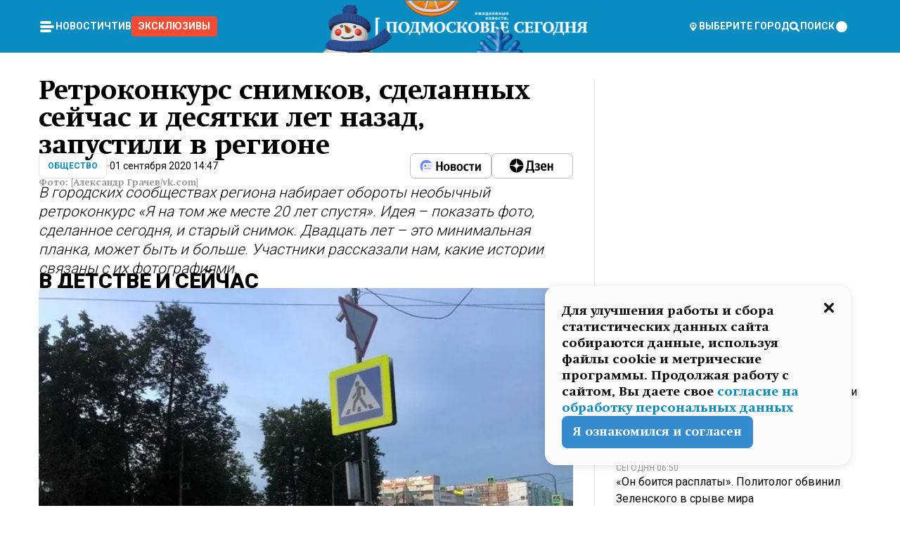

--- FILE ---
content_type: text/html; charset=utf-8
request_url: https://mosregtoday.ru/news/soc/retrokonkurs-snimkov-sdelannyh-seychas-i-desyatki-let-nazad-zapustili-v-regione/
body_size: 100886
content:
<!DOCTYPE html><html lang="en"><head><meta charSet="utf-8"/><meta content="width=device-width, initial-scale=1" name="viewport"/><meta name="viewport" content="width=device-width, initial-scale=1"/><link rel="preload" href="/_next/static/media/24c15609eaa28576-s.p.woff2" as="font" crossorigin="" type="font/woff2"/><link rel="preload" href="/_next/static/media/e91fb16b03846aad-s.p.woff" as="font" crossorigin="" type="font/woff"/><link rel="preload" as="image" href="/logo-new-year.png"/><link rel="preload" as="image" href="/cc.png"/><link rel="preload" as="image" imageSrcSet="https://media.360.ru/get_resized/rCKkX6vmaf0JMbZsqa69EQyLkwI=/658x370/filters:rs(fill-down):format(webp)/YXJ0aWNsZXMvaW1hZ2UvMjAyMC85L2VlL2I3LzE1OTg5NjA5NDEyMzA5OTg4NTYxNy5qcGc.webp 658w, https://media.360.ru/get_resized/y1Wh44UVaH6wiFOuuWsNgBKaWcw=/720x405/filters:rs(fill-down):format(webp)/YXJ0aWNsZXMvaW1hZ2UvMjAyMC85L2VlL2I3LzE1OTg5NjA5NDEyMzA5OTg4NTYxNy5qcGc.webp 720w, https://media.360.ru/get_resized/1JuBGHA-SZ3Wiv6QxdEEGbiWFVg=/1080x607/filters:rs(fill-down):format(webp)/YXJ0aWNsZXMvaW1hZ2UvMjAyMC85L2VlL2I3LzE1OTg5NjA5NDEyMzA5OTg4NTYxNy5qcGc.webp 1080w, https://media.360.ru/get_resized/1Ys21Y54C63awCHaQtr-b0XDeeI=/1440x810/filters:rs(fill-down):format(webp)/YXJ0aWNsZXMvaW1hZ2UvMjAyMC85L2VlL2I3LzE1OTg5NjA5NDEyMzA5OTg4NTYxNy5qcGc.webp 1440w, https://media.360.ru/get_resized/7jUbShppk6xL51v9p2kyZINpJcU=/1920x1080/filters:rs(fill-down):format(webp)/YXJ0aWNsZXMvaW1hZ2UvMjAyMC85L2VlL2I3LzE1OTg5NjA5NDEyMzA5OTg4NTYxNy5qcGc.webp 1920w" imageSizes="(max-width: 490px) calc(100vw - 40px),(max-width: 768px) calc(100vw - 60px),(max-width: 1024px) calc(100vw - 360px),(max-width: 1440px) calc(100vw - 720px),760px" fetchPriority="high"/><link rel="preload" as="image" imageSrcSet="https://media.360.ru/get_resized/ssVAVmfDpmvJMg5ML1_7MHetV6s=/658x0/filters:rs(fit):format(webp)/YXJ0aWNsZXMvaW1hZ2UvMjAyMC85LzBhLzI5L2lubGluZS0xNTk4OTYwOTQxMTEwMjcwMzcxNjUuanBn.webp 658w, https://media.360.ru/get_resized/QTrq71Jrg1X-kU4CscnP9NVrrOA=/720x0/filters:rs(fit):format(webp)/YXJ0aWNsZXMvaW1hZ2UvMjAyMC85LzBhLzI5L2lubGluZS0xNTk4OTYwOTQxMTEwMjcwMzcxNjUuanBn.webp 720w, https://media.360.ru/get_resized/YEs-5iC2ygAp4pcSFyWUaQTgkdE=/1080x0/filters:rs(fit):format(webp)/YXJ0aWNsZXMvaW1hZ2UvMjAyMC85LzBhLzI5L2lubGluZS0xNTk4OTYwOTQxMTEwMjcwMzcxNjUuanBn.webp 1080w, https://media.360.ru/get_resized/I_hOMPRvk8zY8la83yfEHgsioOI=/1440x0/filters:rs(fit):format(webp)/YXJ0aWNsZXMvaW1hZ2UvMjAyMC85LzBhLzI5L2lubGluZS0xNTk4OTYwOTQxMTEwMjcwMzcxNjUuanBn.webp 1440w, https://media.360.ru/get_resized/qz8guBrRFmc9uk1LE-wqt9vHiG8=/1920x0/filters:rs(fit):format(webp)/YXJ0aWNsZXMvaW1hZ2UvMjAyMC85LzBhLzI5L2lubGluZS0xNTk4OTYwOTQxMTEwMjcwMzcxNjUuanBn.webp 1920w" imageSizes="(max-width: 490px) calc(100vw - 40px),(max-width: 768px) calc(100vw - 60px),(max-width: 1024px) calc(100vw - 360px),(max-width: 1440px) calc(100vw - 720px),720px" fetchPriority="high"/><link rel="preload" as="image" imageSrcSet="https://media.360.ru/get_resized/CroOHpJsiqgbpc9NqrjYNg1P9PQ=/658x0/filters:rs(fit):format(webp)/YXJ0aWNsZXMvaW1hZ2UvMjAyMC85LzQxLzAzL2lubGluZS0xNTk4OTYwOTQxNzQ3NzYyOTQ2MzIuanBn.webp 658w, https://media.360.ru/get_resized/9GzRA-rXg-KUE5XDu9MptWL8qug=/720x0/filters:rs(fit):format(webp)/YXJ0aWNsZXMvaW1hZ2UvMjAyMC85LzQxLzAzL2lubGluZS0xNTk4OTYwOTQxNzQ3NzYyOTQ2MzIuanBn.webp 720w, https://media.360.ru/get_resized/bdeWrU3jFgC8Z2vBox0TTQo-1-U=/1080x0/filters:rs(fit):format(webp)/YXJ0aWNsZXMvaW1hZ2UvMjAyMC85LzQxLzAzL2lubGluZS0xNTk4OTYwOTQxNzQ3NzYyOTQ2MzIuanBn.webp 1080w, https://media.360.ru/get_resized/kw-6ftLncCDafC01iRWbgx-rKh0=/1440x0/filters:rs(fit):format(webp)/YXJ0aWNsZXMvaW1hZ2UvMjAyMC85LzQxLzAzL2lubGluZS0xNTk4OTYwOTQxNzQ3NzYyOTQ2MzIuanBn.webp 1440w, https://media.360.ru/get_resized/Fo-bzdBL3sU-UsNj9X9wN_EmA7k=/1920x0/filters:rs(fit):format(webp)/YXJ0aWNsZXMvaW1hZ2UvMjAyMC85LzQxLzAzL2lubGluZS0xNTk4OTYwOTQxNzQ3NzYyOTQ2MzIuanBn.webp 1920w" imageSizes="(max-width: 490px) calc(100vw - 40px),(max-width: 768px) calc(100vw - 60px),(max-width: 1024px) calc(100vw - 360px),(max-width: 1440px) calc(100vw - 720px),720px" fetchPriority="high"/><link rel="preload" as="image" imageSrcSet="https://media.360.ru/get_resized/ye4EgqwUmDxo3FWCblp-MJbwkP0=/658x0/filters:rs(fit):format(webp)/YXJ0aWNsZXMvaW1hZ2UvMjAyMC85LzkzLzc3L2lubGluZS0xNTk4OTYwOTQxNzE3MjYxOTA4NDkuanBn.webp 658w, https://media.360.ru/get_resized/4MNXnj5VpQZgzPxHhL8tRohKCB0=/720x0/filters:rs(fit):format(webp)/YXJ0aWNsZXMvaW1hZ2UvMjAyMC85LzkzLzc3L2lubGluZS0xNTk4OTYwOTQxNzE3MjYxOTA4NDkuanBn.webp 720w, https://media.360.ru/get_resized/ky9DFJ9l0n6T0RA6Y35ue86YjaA=/1080x0/filters:rs(fit):format(webp)/YXJ0aWNsZXMvaW1hZ2UvMjAyMC85LzkzLzc3L2lubGluZS0xNTk4OTYwOTQxNzE3MjYxOTA4NDkuanBn.webp 1080w, https://media.360.ru/get_resized/nPjKh4eMTLuutB3qykqk5Im905s=/1440x0/filters:rs(fit):format(webp)/YXJ0aWNsZXMvaW1hZ2UvMjAyMC85LzkzLzc3L2lubGluZS0xNTk4OTYwOTQxNzE3MjYxOTA4NDkuanBn.webp 1440w, https://media.360.ru/get_resized/yBP_98qtWR8fFdtgq5-8lFz6CMM=/1920x0/filters:rs(fit):format(webp)/YXJ0aWNsZXMvaW1hZ2UvMjAyMC85LzkzLzc3L2lubGluZS0xNTk4OTYwOTQxNzE3MjYxOTA4NDkuanBn.webp 1920w" imageSizes="(max-width: 490px) calc(100vw - 40px),(max-width: 768px) calc(100vw - 60px),(max-width: 1024px) calc(100vw - 360px),(max-width: 1440px) calc(100vw - 720px),720px" fetchPriority="high"/><link rel="preload" as="image" imageSrcSet="https://media.360.ru/get_resized/UH-28Gnn4Lb1it2lSsJlMfGFCfk=/658x0/filters:rs(fit):format(webp)/YXJ0aWNsZXMvaW1hZ2UvMjAyMC85LzFiLzVhL2lubGluZS0xNTk4OTYwOTQxMjc2NzUxNTUxMjEuanBn.webp 658w, https://media.360.ru/get_resized/ok4PhMchYN7_Rz4pfaFnWxlAQdw=/720x0/filters:rs(fit):format(webp)/YXJ0aWNsZXMvaW1hZ2UvMjAyMC85LzFiLzVhL2lubGluZS0xNTk4OTYwOTQxMjc2NzUxNTUxMjEuanBn.webp 720w, https://media.360.ru/get_resized/ueyBZPcCfyMskAWKKcOMclLvtss=/1080x0/filters:rs(fit):format(webp)/YXJ0aWNsZXMvaW1hZ2UvMjAyMC85LzFiLzVhL2lubGluZS0xNTk4OTYwOTQxMjc2NzUxNTUxMjEuanBn.webp 1080w, https://media.360.ru/get_resized/YlgeWr1m-fBmxIMJgkdbfEa5FRY=/1440x0/filters:rs(fit):format(webp)/YXJ0aWNsZXMvaW1hZ2UvMjAyMC85LzFiLzVhL2lubGluZS0xNTk4OTYwOTQxMjc2NzUxNTUxMjEuanBn.webp 1440w, https://media.360.ru/get_resized/dMx_S6tzewHCLLFFJiSQ-ao0_A0=/1920x0/filters:rs(fit):format(webp)/YXJ0aWNsZXMvaW1hZ2UvMjAyMC85LzFiLzVhL2lubGluZS0xNTk4OTYwOTQxMjc2NzUxNTUxMjEuanBn.webp 1920w" imageSizes="(max-width: 490px) calc(100vw - 40px),(max-width: 768px) calc(100vw - 60px),(max-width: 1024px) calc(100vw - 360px),(max-width: 1440px) calc(100vw - 720px),720px" fetchPriority="high"/><link rel="preload" as="image" imageSrcSet="https://media.360.ru/get_resized/ERsT6dGyowqzblFju7YFDl4Rphs=/658x0/filters:rs(fit):format(webp)/YXJ0aWNsZXMvaW1hZ2UvMjAyMC85LzQ4L2ZlL2lubGluZS0xNTk4OTYwOTQxNDkwMTg5NDYwNjcuanBn.webp 658w, https://media.360.ru/get_resized/YKmQrg14sZZeYGPoCcYDMqpGk-o=/720x0/filters:rs(fit):format(webp)/YXJ0aWNsZXMvaW1hZ2UvMjAyMC85LzQ4L2ZlL2lubGluZS0xNTk4OTYwOTQxNDkwMTg5NDYwNjcuanBn.webp 720w, https://media.360.ru/get_resized/xFvGmpCHy6s3jIHAklhDkFev36w=/1080x0/filters:rs(fit):format(webp)/YXJ0aWNsZXMvaW1hZ2UvMjAyMC85LzQ4L2ZlL2lubGluZS0xNTk4OTYwOTQxNDkwMTg5NDYwNjcuanBn.webp 1080w, https://media.360.ru/get_resized/SpfdOQpFtSZ6W5cGMUtnIe3Ldog=/1440x0/filters:rs(fit):format(webp)/YXJ0aWNsZXMvaW1hZ2UvMjAyMC85LzQ4L2ZlL2lubGluZS0xNTk4OTYwOTQxNDkwMTg5NDYwNjcuanBn.webp 1440w, https://media.360.ru/get_resized/RTxZVo_42HF2L0WXCKQ2eXEdsQU=/1920x0/filters:rs(fit):format(webp)/YXJ0aWNsZXMvaW1hZ2UvMjAyMC85LzQ4L2ZlL2lubGluZS0xNTk4OTYwOTQxNDkwMTg5NDYwNjcuanBn.webp 1920w" imageSizes="(max-width: 490px) calc(100vw - 40px),(max-width: 768px) calc(100vw - 60px),(max-width: 1024px) calc(100vw - 360px),(max-width: 1440px) calc(100vw - 720px),720px" fetchPriority="high"/><link rel="preload" as="image" imageSrcSet="https://media.360.ru/get_resized/dizBjELgxrbjTlCtGc7T9EAje6o=/658x0/filters:rs(fit):format(webp)/YXJ0aWNsZXMvaW1hZ2UvMjAyMC85LzBlLzgwL2lubGluZS0xNTk4OTYwOTQxMjY3NTk1NjQ2NjMuanBn.webp 658w, https://media.360.ru/get_resized/deCu9z-xfB4NnY_BP4X2rRMA-L8=/720x0/filters:rs(fit):format(webp)/YXJ0aWNsZXMvaW1hZ2UvMjAyMC85LzBlLzgwL2lubGluZS0xNTk4OTYwOTQxMjY3NTk1NjQ2NjMuanBn.webp 720w, https://media.360.ru/get_resized/n16dI4zjKtBXUMW-NJw1kWvT2N4=/1080x0/filters:rs(fit):format(webp)/YXJ0aWNsZXMvaW1hZ2UvMjAyMC85LzBlLzgwL2lubGluZS0xNTk4OTYwOTQxMjY3NTk1NjQ2NjMuanBn.webp 1080w, https://media.360.ru/get_resized/HjYQHfQKfLqkeFtyPgIyMhfLtJ8=/1440x0/filters:rs(fit):format(webp)/YXJ0aWNsZXMvaW1hZ2UvMjAyMC85LzBlLzgwL2lubGluZS0xNTk4OTYwOTQxMjY3NTk1NjQ2NjMuanBn.webp 1440w, https://media.360.ru/get_resized/uWjYt2eGC1wT7ATRvlmWpQJmIUo=/1920x0/filters:rs(fit):format(webp)/YXJ0aWNsZXMvaW1hZ2UvMjAyMC85LzBlLzgwL2lubGluZS0xNTk4OTYwOTQxMjY3NTk1NjQ2NjMuanBn.webp 1920w" imageSizes="(max-width: 490px) calc(100vw - 40px),(max-width: 768px) calc(100vw - 60px),(max-width: 1024px) calc(100vw - 360px),(max-width: 1440px) calc(100vw - 720px),720px" fetchPriority="high"/><link rel="stylesheet" href="/_next/static/css/94178c5f017949ab.css" data-precedence="next"/><link rel="stylesheet" href="/_next/static/css/254adeba23716df5.css" data-precedence="next"/><link rel="stylesheet" href="/_next/static/css/486ddd5313d8bc05.css" data-precedence="next"/><link rel="preload" as="script" fetchPriority="low" href="/_next/static/chunks/webpack-9e0568f30096fd27.js"/><script src="/_next/static/chunks/1dd3208c-ef2ee417b0aed275.js" async=""></script><script src="/_next/static/chunks/1053-0deab4e61a6dab1b.js" async=""></script><script src="/_next/static/chunks/main-app-03612bcc77c19215.js" async=""></script><script src="/_next/static/chunks/47bf8baf-1f2d67bd9c3792df.js" async=""></script><script src="/_next/static/chunks/891cff7f-ce71d451404a5853.js" async=""></script><script src="/_next/static/chunks/5161-1c2f838231ea33dd.js" async=""></script><script src="/_next/static/chunks/4337-48284c746ce945fb.js" async=""></script><script src="/_next/static/chunks/4552-d12cf6a31bb11cfc.js" async=""></script><script src="/_next/static/chunks/6632-ba5301f6af5dbb44.js" async=""></script><script src="/_next/static/chunks/422-7457fd3fc9131d1c.js" async=""></script><script src="/_next/static/chunks/app/(root)/(withLastNews)/(withReader)/news/%5Bcategory%5D/%5Bslug%5D/page-4ffea66d494697e9.js" async=""></script><script src="/_next/static/chunks/app/(root)/error-8813a7226deadb06.js" async=""></script><script src="/_next/static/chunks/app/layout-ee7da2355795f431.js" async=""></script><script src="/_next/static/chunks/app/(root)/layout-04009dce0bcb033e.js" async=""></script><link rel="preload" href="https://yandex.ru/ads/system/context.js" as="script"/><link rel="preload" href="https://jsn.24smi.net/smi.js" as="script"/><link rel="icon" href="/favicon.ico"/><title>Ретроконкурс снимков, сделанных сейчас и десятки лет назад, запустили в регионе</title><meta name="description" content="В городских сообществах региона набирает обороты необычный ретроконкурс «Я на том же месте 20 лет спустя». Идея – показать фото, сделанное сегодня, и старый снимок. Двадцать лет – это минимальная планка, может быть и больше. Участники рассказали нам, какие истории связаны с их фотографиями."/><meta name="robots" content="max-image-preview:large"/><link rel="canonical" href="https://mosregtoday.ru/news/soc/retrokonkurs-snimkov-sdelannyh-seychas-i-desyatki-let-nazad-zapustili-v-regione/"/><meta property="og:title" content="Ретроконкурс снимков, сделанных сейчас и десятки лет назад, запустили в регионе"/><meta property="og:description" content="В городских сообществах региона набирает обороты необычный ретроконкурс «Я на том же месте 20 лет спустя». Идея – показать фото, сделанное сегодня, и старый снимок. Двадцать лет – это минимальная планка, может быть и больше. Участники рассказали нам, какие истории связаны с их фотографиями."/><meta property="og:url" content="https://mosregtoday.ru/news/soc/retrokonkurs-snimkov-sdelannyh-seychas-i-desyatki-let-nazad-zapustili-v-regione/"/><meta property="og:site_name" content="Подмосковье Сегодня - Mosregtoday"/><meta property="og:locale" content="ru_ru"/><meta property="og:image" content="https://media.360.ru/get_resized/Usrlhm7eD4_yxskkvG9GxkjBhsg=/1200x630/filters:rs(fill-down):format(jpg)/YXJ0aWNsZXMvaW1hZ2UvMjAyMC85L2VlL2I3LzE1OTg5NjA5NDEyMzA5OTg4NTYxNy5qcGc.jpg"/><meta property="og:image:alt" content="Ретроконкурс снимков, сделанных сейчас и десятки лет назад, запустили в регионе"/><meta property="og:type" content="article"/><meta name="twitter:card" content="summary_large_image"/><meta name="twitter:title" content="Ретроконкурс снимков, сделанных сейчас и десятки лет назад, запустили в регионе"/><meta name="twitter:description" content="В городских сообществах региона набирает обороты необычный ретроконкурс «Я на том же месте 20 лет спустя». Идея – показать фото, сделанное сегодня, и старый снимок. Двадцать лет – это минимальная планка, может быть и больше. Участники рассказали нам, какие истории связаны с их фотографиями."/><meta name="twitter:image" content="https://media.360.ru/get_resized/Usrlhm7eD4_yxskkvG9GxkjBhsg=/1200x630/filters:rs(fill-down):format(jpg)/YXJ0aWNsZXMvaW1hZ2UvMjAyMC85L2VlL2I3LzE1OTg5NjA5NDEyMzA5OTg4NTYxNy5qcGc.jpg"/><meta name="twitter:image:alt" content="Ретроконкурс снимков, сделанных сейчас и десятки лет назад, запустили в регионе"/><meta name="next-size-adjust"/><script src="/_next/static/chunks/polyfills-c67a75d1b6f99dc8.js" noModule=""></script></head><body class="__variable_477c6c __variable_cc7f2b [object Object] __className_52fb0e syupdq0"><script>(self.__next_s=self.__next_s||[]).push([0,{"children":"window.yaContextCb = window.yaContextCb || []"}])</script><script>(self.__next_s=self.__next_s||[]).push(["https://yandex.ru/ads/system/context.js"])</script><script>(self.__next_s=self.__next_s||[]).push([0,{"type":"text/javascript","children":"\r\n   (function(m,e,t,r,i,k,a){m[i]=m[i]||function(){(m[i].a=m[i].a||[]).push(arguments)};\r\n   m[i].l=1*new Date();\r\n   for (var j = 0; j < document.scripts.length; j++) {if (document.scripts[j].src === r) { return; }}\r\n   k=e.createElement(t),a=e.getElementsByTagName(t)[0],k.async=1,k.src=r,a.parentNode.insertBefore(k,a)})\r\n   (window, document, \"script\", \"https://mc.yandex.ru/metrika/tag.js\", \"ym\");\r\n\r\n   ym(25185806, \"init\", {\r\n        clickmap:true,\r\n        trackLinks:true,\r\n        accurateTrackBounce:true,\r\n        webvisor:true\r\n   });\r\n"}])</script><script>(self.__next_s=self.__next_s||[]).push([0,{"type":"text/javascript","children":"\r\nvar _tmr = window._tmr || (window._tmr = []);\r\n_tmr.push({id: \"2528361\", type: \"pageView\", start: (new Date()).getTime()});\r\n(function (d, w, id) {\r\n  if (d.getElementById(id)) return;\r\n  var ts = d.createElement(\"script\"); ts.type = \"text/javascript\"; ts.async = true; ts.id = id;\r\n  ts.src = \"https://top-fwz1.mail.ru/js/code.js\";\r\n  var f = function () {var s = d.getElementsByTagName(\"script\")[0]; s.parentNode.insertBefore(ts, s);};\r\n  if (w.opera == \"[object Opera]\") { d.addEventListener(\"DOMContentLoaded\", f, false); } else { f(); }\r\n})(document, window, \"tmr-code\");\r\n"}])</script><script>(self.__next_s=self.__next_s||[]).push([0,{"children":"\r\nnew Image().src = \"https://counter.yadro.ru/hit;360tv?r\"+\r\nescape(document.referrer)+((typeof(screen)==\"undefined\")?\"\":\r\n\";s\"+screen.width+\"*\"+screen.height+\"*\"+(screen.colorDepth?\r\nscreen.colorDepth:screen.pixelDepth))+\";u\"+escape(document.URL)+\r\n\";h\"+escape(document.title.substring(0,150))+\r\n\";\"+Math.random();"}])</script><script>(self.__next_s=self.__next_s||[]).push(["https://jsn.24smi.net/smi.js"])</script><script>(self.__next_s=self.__next_s||[]).push([0,{"children":"\r\nnew Image().src = \"https://counter.yadro.ru/hit;1Mediainvest?r\"+\r\nescape(document.referrer)+((typeof(screen)==\"undefined\")?\"\":\r\n\";s\"+screen.width+\"*\"+screen.height+\"*\"+(screen.colorDepth?\r\nscreen.colorDepth:screen.pixelDepth))+\";u\"+escape(document.URL)+\r\n\";h\"+escape(document.title.substring(0,150))+\r\n\";\"+Math.random();"}])</script><div class="_13zpezi4 _13zpezi0 syupdq2"><header class="_13zpezi1"><div style="--_1cj9uw80:267px" class="_1cj9uw81 _1cj9uw82"></div><div class="_1ygzmn50"><div class="_1ygzmn51"><div class="_8mj0ir0"><div class="zas8pd0"><div class="qm0l850 zas8pd1" type="button" aria-haspopup="dialog" aria-expanded="false" aria-controls="radix-:R2mdf95a:" data-state="closed"><button class=" m4ewar0" type="button"><svg xmlns="http://www.w3.org/2000/svg" width="1em" height="1em" fill="none" viewBox="0 0 24 24"><path fill="currentColor" d="M20 10H4c-1.1 0-2 .9-2 2s.9 2 2 2h16c1.1 0 2-.9 2-2s-.9-2-2-2ZM4 8h12c1.1 0 2-.9 2-2s-.9-2-2-2H4c-1.1 0-2 .9-2 2s.9 2 2 2ZM16 16H4c-1.1 0-2 .9-2 2s.9 2 2 2h12c1.1 0 2-.9 2-2s-.9-2-2-2Z"></path></svg></button></div><div class="_1j2s2p0 zas8pd2" type="button" id="radix-:R4mdf95a:" aria-haspopup="menu" aria-expanded="false" data-state="closed"><button class=" m4ewar0" type="button"><svg xmlns="http://www.w3.org/2000/svg" width="1em" height="1em" fill="none" viewBox="0 0 24 24"><path fill="currentColor" d="M20 10H4c-1.1 0-2 .9-2 2s.9 2 2 2h16c1.1 0 2-.9 2-2s-.9-2-2-2ZM4 8h12c1.1 0 2-.9 2-2s-.9-2-2-2H4c-1.1 0-2 .9-2 2s.9 2 2 2ZM16 16H4c-1.1 0-2 .9-2 2s.9 2 2 2h12c1.1 0 2-.9 2-2s-.9-2-2-2Z"></path></svg></button></div></div></div><nav class="_8mj0ir1"><ul class="_3917e40"><li class="_3917e45"><a class="_3917e44 dhbhdz2 _1d0g9qk4 _3917e41 dhbhdz9 dhbhdzd" href="/news/">Новости<!-- --> </a></li><li class="_3917e45"><a class="_3917e44 dhbhdz2 _1d0g9qk4 _3917e41 dhbhdz9 dhbhdzd" href="/articles/">Чтиво<!-- --> </a></li><li class="_3917e45" style="border-radius:0.25rem;background:#F64B33;margin:-10px;padding:10px"><a class="_3917e44 dhbhdz2 _1d0g9qk4 _3917e41 dhbhdz9 dhbhdzd" href="/exclusive/">Эксклюзивы<!-- --> </a></li></ul></nav></div><a class="_8mj0ir2" href="/"><img src="/logo-new-year.png" alt="Logo" width="100%" height="100%"/></a><nav class="_8mj0ir3"><div class="_13ylkin3 dhbhdz2 _1d0g9qk4 _13ylkin0 dhbhdz9 dhbhdzd" type="button" aria-haspopup="dialog" aria-expanded="false" aria-controls="radix-:R3adf95a:" data-state="closed"><span class="_8mj0ir5"><svg xmlns="http://www.w3.org/2000/svg" width="1em" height="1em" fill="none" viewBox="0 0 24 24"><path fill="currentColor" d="M12 3C8.135 3 5 6.023 5 9.75c0 4.336 5.041 9.746 5.833 10.573.328.343.602.677 1.167.677.565 0 .839-.334 1.167-.677C13.959 19.496 19 14.086 19 9.75 19 6.023 15.865 3 12 3Zm0 11.25c-2.577 0-4.667-2.015-4.667-4.5s2.09-4.5 4.667-4.5 4.667 2.015 4.667 4.5-2.09 4.5-4.667 4.5Zm0-6.75c-1.288 0-2.333 1.008-2.333 2.25S10.712 12 12 12c1.288 0 2.333-1.008 2.333-2.25S13.288 7.5 12 7.5Z"></path></svg><span>Выберите город</span></span></div><span class="_1wcq6vy3 dhbhdz2 _1d0g9qk4 _1wcq6vy0 dhbhdz9 dhbhdzd"><svg xmlns="http://www.w3.org/2000/svg" width="1em" height="1em" fill="none" viewBox="0 0 16 16"><g clip-path="url(#search_svg__a)"><path fill="currentColor" d="m14.933 13.067-3.2-3.2c.6-.934.933-2 .933-3.2 0-3.334-2.666-6-6-6-3.333 0-6 2.666-6 6 0 3.333 2.667 6 6 6 1.2 0 2.267-.334 3.2-.934l3.2 3.2c.267.267.6.4.934.4.733 0 1.333-.6 1.333-1.333 0-.4-.133-.733-.4-.933Zm-11.6-6.4a3.301 3.301 0 0 1 3.333-3.334A3.301 3.301 0 0 1 10 6.667 3.301 3.301 0 0 1 6.667 10a3.301 3.301 0 0 1-3.334-3.333Z"></path></g><defs><clipPath id="search_svg__a"><path fill="currentColor" d="M0 0h16v16H0z"></path></clipPath></defs></svg><span>поиск</span></span></nav><div class="_8mj0ir4"><!--$!--><template data-dgst="NEXT_DYNAMIC_NO_SSR_CODE"></template><!--/$--></div></div><div style="--_1cj9uw80:267px" class="_1cj9uw81 _1cj9uw83"><div class="_1cj9uw85"><div style="--_1cj9uw80:57px" class="_1cj9uw84"><svg xmlns="http://www.w3.org/2000/svg" width="1em" height="1em" fill="none" viewBox="0 0 57 37"><g clip-path="url(#bike_svg__a)"><path fill="currentColor" d="M44.026 11.033c-.557 0-1.114.046-1.67.116-.372.046-.743.116-1.091.186L40.15 8.756 37.946 3.6l-.093-.209h6.196V0H32.724l1.626 3.81.882 2.066a8.713 8.713 0 0 0-1.718-.07c-1.346.07-2.367.396-2.553.465l-1.021.349-.395.139.279 1.463c.023.07.046.232.116.465a10.12 10.12 0 0 0 1.253 2.857c.557.859 1.323 1.695 2.344 2.3a.7.7 0 0 0 .186.092c.278.163.58.279.882.395.209.07.418.14.627.186a12.895 12.895 0 0 0-3.876 6.759c-.047.162-.07.348-.093.51h-5.524c-.023-.162-.07-.348-.093-.51a10.45 10.45 0 0 0-.394-1.394 13.058 13.058 0 0 0-6.336-7.363l.394-.952 1.114-2.602c.186.024.418.07.627.093h.998a8.05 8.05 0 0 0 2.39-.348c.442-.14.86-.325 1.277-.557.371-.21.696-.465.998-.72 2.042-1.789 2.646-4.553 2.715-4.901l.279-1.464L28.29.604a9.523 9.523 0 0 0-1.578-.349c-1.37-.209-3.365-.232-5.13.813-.045.024-.115.07-.162.093-1.114.697-1.903 1.696-2.436 2.648-.302.511-.511 1.022-.697 1.463H10.931v3.392H16.873l-.14.325-1.02 2.369a14.308 14.308 0 0 0-1.44-.232 12.817 12.817 0 0 0-7.195 1.347 13.025 13.025 0 0 0-3.133 2.23 13.012 13.012 0 0 0-3.643 6.55A13.445 13.445 0 0 0 0 24.015c0 .163 0 .326.023.488C.28 31.45 5.988 37 12.973 37c3.807 0 7.242-1.65 9.609-4.274a13.26 13.26 0 0 0 2.622-4.413c.348-.998.58-2.067.673-3.159H31.1l.07.628a13.13 13.13 0 0 0 .79 3.019C33.86 33.586 38.548 37 44.002 37c2.994 0 5.756-1.022 7.938-2.74.881-.674 1.647-1.464 2.344-2.347a12.81 12.81 0 0 0 2.669-7.432c0-.163.023-.325.023-.488 0-.952-.116-1.881-.302-2.764-1.253-5.806-6.452-10.196-12.648-10.196ZM21.91 5.48c.209-.394.487-.766.812-1.091a2.59 2.59 0 0 1 .557-.441c.65-.372 1.462-.465 2.205-.442-.348.65-.836 1.324-1.485 1.696-.256.14-.534.255-.836.325-.44.116-.905.14-1.346.116l.093-.163Zm.626 19.023c-.046.79-.185 1.556-.394 2.276a9.591 9.591 0 0 1-4.062 5.342 9.468 9.468 0 0 1-5.129 1.487c-5.129 0-9.33-4.042-9.585-9.128 0-.163-.023-.325-.023-.488 0-.952.14-1.881.418-2.764a9.552 9.552 0 0 1 3.736-5.11 9.547 9.547 0 0 1 4.526-1.672c.302-.023.627-.046.928-.046.465 0 .952.046 1.393.092l-.325.767-1.253 3.02-1.277 2.972-.65 1.533 3.11 1.324 1.23-2.88.72-1.695 1.276-2.973.418-.953a9.693 9.693 0 0 1 2.715 2.23 9.771 9.771 0 0 1 1.857 3.414c.093.302.162.628.232.953a9.41 9.41 0 0 1 .186 1.811c-.023.163-.023.326-.047.488Zm12.51-13.75c-.534-.395-.952-.976-1.254-1.556.58-.023 1.23.046 1.788.255.139.047.278.116.417.186.65.372 1.137 1.045 1.486 1.696-.743.023-1.555-.07-2.205-.442a2.033 2.033 0 0 1-.232-.14Zm-.21 10.498c.72-2.415 2.391-4.436 4.573-5.644l2.414 5.644.232.511h-7.357c.046-.162.092-.348.139-.51Zm9.191 12.357a9.577 9.577 0 0 1-8.494-5.156 9.185 9.185 0 0 1-.487-1.092c-.023-.047-.023-.093-.047-.14a10.308 10.308 0 0 1-.487-2.067h12.672l-.279-.65-1.392-3.252-2.878-6.712c.464-.07.928-.093 1.392-.093 4.317 0 7.984 2.88 9.191 6.829.255.882.418 1.811.418 2.764 0 .162 0 .325-.023.487a9.593 9.593 0 0 1-2.437 5.923 9.769 9.769 0 0 1-3.04 2.276 10.102 10.102 0 0 1-4.108.883Z"></path></g><defs><clipPath id="bike_svg__a"><path fill="currentColor" d="M0 0h57v37H0z"></path></clipPath></defs></svg></div><div style="--_1cj9uw80:93px" class="_1cj9uw84"><svg xmlns="http://www.w3.org/2000/svg" width="1em" height="1em" fill="none" viewBox="0 0 93 37"><g clip-path="url(#summer_name_svg__a)"><path fill="currentColor" d="M1.934 14.697c.451-.128.742-.353.935-.706.193-.353.322-.866.419-1.572L4.448.449H21.47v19.447h-5.738V5.52H9.574l-.741 7.99c-.162 1.604-.484 2.888-.967 3.787-.484.898-1.258 1.572-2.257 1.99-1.032.416-2.418.641-4.19.641-.613 0-1.097 0-1.419-.032v-5.038c.838.032 1.483-.032 1.934-.16Zm29.464 4.365c-1.677-.899-2.966-2.086-3.9-3.627-.936-1.54-1.387-3.273-1.387-5.23 0-1.958.483-3.69 1.418-5.263.935-1.54 2.257-2.76 3.933-3.626C33.138.449 35.008 0 37.103 0c2.128 0 3.997.45 5.674 1.316 1.676.898 2.965 2.118 3.9 3.658s1.386 3.305 1.386 5.263c0 .577-.032 1.155-.129 1.733H31.657c.257 1.22.87 2.214 1.837 2.952s2.16 1.123 3.546 1.123c1.031 0 1.966-.192 2.772-.61.838-.385 1.483-.962 1.999-1.7h5.673c-.773 2.053-2.095 3.69-3.965 4.877-1.87 1.188-4.03 1.797-6.511 1.797-2.063 0-3.933-.449-5.61-1.347ZM42.55 8.472c-.29-1.284-.903-2.31-1.902-3.049-.967-.738-2.192-1.123-3.61-1.123-1.419 0-2.611.385-3.578 1.123-.967.77-1.58 1.765-1.87 3.017h10.96v.032ZM56.412 5.52h-6.221V.45H68.34v5.037h-6.222v14.409h-5.706V5.52Zm19.535 13.542c-1.708-.899-3.062-2.118-4.03-3.659-.966-1.54-1.45-3.305-1.45-5.23 0-1.926.484-3.659 1.45-5.231.968-1.54 2.322-2.76 4.03-3.658 1.709-.899 3.643-1.316 5.77-1.316 2.128 0 4.062.45 5.77 1.316 1.71.898 3.063 2.118 4.03 3.658.967 1.54 1.45 3.305 1.45 5.23 0 1.926-.483 3.659-1.45 5.231-.967 1.54-2.32 2.76-4.03 3.659-1.708.898-3.642 1.315-5.77 1.315-2.127.032-4.061-.417-5.77-1.315Zm9.8-5.007c1.031-.994 1.547-2.278 1.547-3.882 0-1.605-.516-2.92-1.547-3.915-1.032-.995-2.385-1.477-4.03-1.477-1.676 0-3.03.482-4.061 1.477-1.032.994-1.547 2.278-1.547 3.915 0 1.604.515 2.888 1.547 3.883 1.031.994 2.385 1.476 4.061 1.476 1.677.032 2.998-.482 4.03-1.476ZM17.085 27.92v7.252h-1.483v-5.937h-3.095v5.937h-1.482v-7.252h6.06Zm4.835-.097c.548 0 1.064.097 1.515.257.452.192.838.417 1.129.738.322.32.548.706.709 1.155.161.45.258.963.258 1.508 0 .546-.097 1.027-.258 1.477-.161.449-.387.866-.71 1.187-.322.32-.676.61-1.128.77a3.355 3.355 0 0 1-1.515.257c-.58 0-1.064-.096-1.515-.289a3.511 3.511 0 0 1-1.128-.77 3.488 3.488 0 0 1-.71-1.155c-.16-.45-.225-.931-.225-1.477 0-.545.097-1.058.258-1.508.161-.449.42-.834.71-1.187.322-.321.676-.578 1.127-.77.42-.096.935-.193 1.483-.193Zm-2.095 3.69c0 .322.032.61.129.9.097.288.226.545.387.737.16.225.387.385.644.514.258.128.58.192.903.224.322 0 .645-.064.903-.192.258-.129.483-.29.644-.514a2.757 2.757 0 0 0 .516-1.669 2.758 2.758 0 0 0-.516-1.668c-.16-.225-.386-.385-.644-.514a2.068 2.068 0 0 0-.903-.192 1.97 1.97 0 0 0-.903.192c-.257.129-.483.29-.644.514-.161.224-.29.481-.387.738-.065.32-.129.61-.129.93ZM33.364 37h-1.483v-1.83h-4.48V37h-1.483v-3.145h.257c.13 0 .226 0 .323-.032a.965.965 0 0 0 .258-.128 1 1 0 0 0 .129-.193c.032-.096.064-.16.096-.257.032-.096.032-.16.065-.256 0-.096.032-.16.032-.225l.097-1.38c.032-.481.032-.93.032-1.38.032-.674.032-1.348.032-2.053h5.255v5.936h.87V37Zm-2.385-3.145v-4.62h-2.322l-.064 2.31v.545c0 .193-.032.417-.032.61-.032.224-.032.417-.097.61-.032.192-.097.353-.129.513h2.643v.032Zm4.964-5.936 2.192 3.401 2.16-3.401h1.58v7.252H40.39v-5.006l-1.934 3.145h-.677l-1.998-3.145v5.006h-1.483v-7.252h1.644Zm10.734-.097c.548 0 1.064.097 1.515.257.452.192.839.417 1.129.738.322.32.548.706.709 1.155.161.45.258.963.258 1.508 0 .546-.097 1.027-.258 1.477-.161.449-.387.866-.71 1.187-.322.32-.676.61-1.128.77a3.355 3.355 0 0 1-1.515.257c-.58 0-1.063-.096-1.515-.289a3.511 3.511 0 0 1-1.128-.77 3.492 3.492 0 0 1-.71-1.155c-.16-.45-.225-.931-.225-1.477 0-.545.097-1.058.258-1.508.161-.449.42-.834.71-1.187.322-.321.676-.578 1.127-.77a6.652 6.652 0 0 1 1.483-.193Zm-2.063 3.69c0 .322.033.61.13.9.096.288.225.545.386.737.161.225.387.385.645.514.258.128.58.192.902.224.323 0 .645-.064.903-.192.258-.129.483-.29.645-.514a2.757 2.757 0 0 0 .516-1.669 2.758 2.758 0 0 0-.516-1.668c-.162-.225-.387-.385-.645-.514a2.068 2.068 0 0 0-.903-.192 1.97 1.97 0 0 0-.902.192c-.258.129-.484.29-.645.514-.161.224-.29.481-.387.738a3.09 3.09 0 0 0-.129.93Zm8.091 0c0 .322.033.61.13.9.064.288.193.545.354.77.161.224.355.384.612.513.258.128.548.192.903.192.451 0 .806-.096 1.096-.289.29-.192.451-.48.516-.802h1.45c-.032.417-.129.77-.322 1.06a3.875 3.875 0 0 1-.677.77c-.29.192-.612.352-.967.449a4.31 4.31 0 0 1-1.096.16c-.58 0-1.064-.096-1.515-.289a3.059 3.059 0 0 1-1.096-.77 3.424 3.424 0 0 1-.677-1.155c-.161-.45-.226-.93-.226-1.476 0-.514.065-1.027.226-1.477a3.93 3.93 0 0 1 .677-1.187c.29-.32.677-.577 1.096-.77.451-.192.935-.289 1.515-.289.387 0 .774.032 1.128.129.355.096.677.256.935.449.29.192.484.45.677.77.161.32.29.674.322 1.123h-1.45c-.065-.353-.258-.61-.548-.834a1.896 1.896 0 0 0-1.064-.321 1.97 1.97 0 0 0-.903.192c-.258.129-.45.321-.612.514a2.11 2.11 0 0 0-.355.77c-.064.321-.129.61-.129.899Zm7.77.707v2.952H58.99v-7.252h1.483v2.984h.774l2.127-2.984h1.741l-2.579 3.433 2.611 3.819h-1.74l-1.999-2.952h-.935Zm8.413-4.397c.548 0 1.063.097 1.515.257.451.192.838.417 1.128.738.322.32.548.706.71 1.155.16.45.257.963.257 1.508 0 .546-.097 1.027-.258 1.477-.161.449-.387.866-.709 1.187-.322.32-.677.61-1.128.77a3.355 3.355 0 0 1-1.515.257c-.58 0-1.064-.096-1.515-.289a3.511 3.511 0 0 1-1.129-.77 3.49 3.49 0 0 1-.709-1.155c-.161-.45-.225-.931-.225-1.477 0-.545.096-1.058.257-1.508.162-.449.42-.834.71-1.187.322-.321.677-.578 1.128-.77a6.652 6.652 0 0 1 1.483-.193Zm-2.096 3.69c0 .322.033.61.13.9.096.288.225.545.386.737.161.225.387.385.645.514.258.128.58.192.903.224.322 0 .644-.064.902-.192.258-.129.484-.29.645-.514a2.757 2.757 0 0 0 .516-1.669 2.758 2.758 0 0 0-.516-1.668c-.161-.225-.387-.385-.645-.514a2.068 2.068 0 0 0-.902-.192 1.97 1.97 0 0 0-.903.192c-.258.129-.484.29-.645.514-.161.224-.29.481-.387.738-.064.32-.129.61-.129.93Zm6.899 3.659v-7.252h3.223a4.4 4.4 0 0 1 .935.096c.29.064.548.192.742.353.16.128.322.32.45.545.13.225.194.482.194.802 0 .321-.064.642-.193.899a1.548 1.548 0 0 1-.645.642c.226.064.387.16.548.289.161.128.258.256.355.417.097.16.161.353.193.545.032.193.065.386.065.61 0 .321-.097.642-.258.899a1.857 1.857 0 0 1-.645.674 2.03 2.03 0 0 1-1.031.385 6.322 6.322 0 0 1-1.096.096H73.69Zm2.804-4.3c.161 0 .29 0 .452-.032.16-.032.29-.064.419-.129.096-.064.193-.16.29-.288.064-.129.129-.257.129-.418a.681.681 0 0 0-.097-.385c-.064-.096-.129-.192-.226-.224-.096-.065-.225-.097-.386-.129h-1.902v1.605h1.321Zm-1.321 2.984h1.354c.193 0 .419 0 .644-.032.226-.032.42-.096.58-.225.097-.064.162-.16.226-.288a.886.886 0 0 0 .097-.418.682.682 0 0 0-.097-.385.978.978 0 0 0-.258-.256c-.129-.064-.258-.129-.386-.129-.162 0-.29-.032-.452-.032h-1.676v1.765h-.032Zm5.576 1.316v-7.252h1.483v2.599h1.709c.483 0 .902.064 1.257.16.355.129.645.289.87.546.162.192.258.385.355.642.097.256.129.545.129.898 0 .481-.097.899-.29 1.22-.194.32-.42.577-.742.738-.258.16-.548.256-.902.32a5.96 5.96 0 0 1-1.064.097H80.75v.032Zm1.516-1.316h1.289c.193 0 .387 0 .58-.032.194-.032.355-.064.516-.16.161-.065.258-.193.355-.321.096-.129.129-.321.129-.546 0-.192-.033-.353-.13-.481a.705.705 0 0 0-.322-.289 1.052 1.052 0 0 0-.451-.128c-.161-.032-.323-.032-.516-.032h-1.45v1.99ZM93 27.92v1.315h-3.707v1.701h3.223v1.316h-3.223v1.604H93v1.316h-5.19v-7.252H93ZM0 35.17v-7.252h3.224a4.4 4.4 0 0 1 .934.096c.29.064.548.192.742.353.161.128.322.32.451.545.13.225.194.482.194.802 0 .321-.065.642-.194.899a1.548 1.548 0 0 1-.645.642c.226.064.387.16.548.289.162.128.258.256.355.417.097.16.161.353.193.545.033.193.065.386.065.61 0 .321-.097.642-.258.899a1.857 1.857 0 0 1-.645.674 2.03 2.03 0 0 1-1.031.385 6.321 6.321 0 0 1-1.096.096H0Zm2.805-4.3c.16 0 .29 0 .45-.032a1.6 1.6 0 0 0 .42-.129c.097-.064.193-.16.29-.288.064-.129.129-.257.129-.418a.682.682 0 0 0-.097-.385c-.064-.096-.129-.192-.225-.224-.097-.065-.226-.097-.387-.129H1.483v1.605h1.322Zm-1.322 2.984h1.354c.193 0 .419 0 .644-.032.226-.032.42-.096.58-.225.097-.064.162-.16.226-.288a.885.885 0 0 0 .097-.418.682.682 0 0 0-.097-.385.977.977 0 0 0-.258-.256c-.128-.064-.257-.129-.386-.129-.162 0-.29-.032-.452-.032H1.515v1.765h-.032Z"></path></g><defs><clipPath id="summer_name_svg__a"><path fill="currentColor" d="M0 0h93v37H0z"></path></clipPath></defs></svg></div></div></div></header><main class="_13zpezi2"><div class="x5tvev1 x5tvev0"><div class="_1t1k1ij0"><script type="application/ld+json">{"@context":"https://schema.org","@graph":[{"@type":"NewsArticle","@id":"https://mosregtoday.ru/news/soc/retrokonkurs-snimkov-sdelannyh-seychas-i-desyatki-let-nazad-zapustili-v-regione/#article","url":"https://mosregtoday.ru/news/soc/retrokonkurs-snimkov-sdelannyh-seychas-i-desyatki-let-nazad-zapustili-v-regione/","author":{"@type":"Person","@id":"https://mosregtoday.ru/author/ekaterina-nikitina/#person","name":"Екатерина Никитина","url":"https://mosregtoday.ru/author/ekaterina-nikitina/"},"headline":"Ретроконкурс снимков, сделанных сейчас и десятки лет назад, запустили в регионе","description":"В городских сообществах региона набирает обороты необычный ретроконкурс «Я на том же месте 20 лет спустя». Идея – показать фото, сделанное сегодня, и старый снимок. Двадцать лет – это минимальная планка, может быть и больше. Участники рассказали нам, какие истории связаны с их фотографиями.","genre":"Новости","articleSection":"Общество","datePublished":"2020-09-01T14:47+0300","dateModified":"2020-09-21T07:16+0300","publisher":{"@id":"https://mosregtoday.ru/#organization","@type":"Organization","name":"«Подмосковье сегодня»","legalName":"«ГАУ МО «Издательский дом «Подмосковье»","email":"mosregtoday@mosregtoday.ru","telephone":"+74952233511","knowsAbout":[{"@type":"Thing","name":"Москва","sameAs":["https://www.google.com/search?q=%D0%BC%D0%BE%D1%81%D0%BA%D0%B2%D0%B0&kponly&kgmid=/m/04swd&hl=ru","https://www.wikidata.org/wiki/Q649","https://ru.wikipedia.org/wiki/%D0%9C%D0%BE%D1%81%D0%BA%D0%B2%D0%B0"]},{"@type":"Thing","name":"Россия","sameAs":["https://www.google.com/search?q=%D1%80%D0%BE%D1%81%D1%81%D0%B8%D1%8F&kponly&kgmid=/m/06bnz&hl=ru","https://www.wikidata.org/wiki/Q159","https://ru.wikipedia.org/wiki/%D0%A0%D0%BE%D1%81%D1%81%D0%B8%D1%8F"]},{"@type":"Thing","name":"Средства массовой информации","sameAs":["https://www.google.com/search?q=%D1%81%D1%80%D0%B5%D0%B4%D1%81%D1%82%D0%B2%D0%B0+%D0%BC%D0%B0%D1%81%D1%81%D0%BE%D0%B2%D0%BE%D0%B9+%D0%B8%D0%BD%D1%84%D0%BE%D1%80%D0%BC%D0%B0%D1%86%D0%B8%D0%B8&kponly&kgmid=/m/04z0z&hl=ru","https://www.wikidata.org/wiki/Q11033","https://ru.wikipedia.org/wiki/%D0%A1%D1%80%D0%B5%D0%B4%D1%81%D1%82%D0%B2%D0%B0_%D0%BC%D0%B0%D1%81%D1%81%D0%BE%D0%B2%D0%BE%D0%B9_%D0%B8%D0%BD%D1%84%D0%BE%D1%80%D0%BC%D0%B0%D1%86%D0%B8%D0%B8"]},{"@type":"Thing","name":"Новости","sameAs":["https://www.google.com/search?q=%D0%BD%D0%BE%D0%B2%D0%BE%D1%81%D1%82%D0%B8&kponly&kgmid=/m/05jhg&hl=ru","http://www.wikidata.org/wiki/Q38926","https://ru.wikipedia.org/wiki/%D0%9D%D0%BE%D0%B2%D0%BE%D1%81%D1%82%D0%B8"]}],"sameAs":["https://ru.wikipedia.org/wiki/%D0%9F%D0%BE%D0%B4%D0%BC%D0%BE%D1%81%D0%BA%D0%BE%D0%B2%D1%8C%D0%B5_%D1%81%D0%B5%D0%B3%D0%BE%D0%B4%D0%BD%D1%8F","https://vk.com/club73734356","https://dzen.ru/mosregtoday","https://ok.ru/group/63128900206774","https://t.me/mosregtoday","https://www.youtube.com/channel/UC-4MNRjriiAd7-L5fnUhyRA"],"address":{"@type":"PostalAddress","addressCountry":"Россия","addressLocality":"Москва","postalCode":"123022","streetAddress":"ул. 1905 года, д. 7"},"logo":{"@type":"ImageObject","@id":"https://mosregtoday.ru/logo.svg#imageobject","url":"https://mosregtoday.ru/logo.svg","width":"370px","height":"45px"},"image":{"@id":"https://mosregtoday.ru/logo.svg#imageobject"}},"inLanguage":"ru-RU","isAccessibleForFree":"TRUE","isFamilyFriendly":"TRUE","license":"https://mosregtoday.ru/privacy/","image":{"@type":"ImageObject","@id":"https://media.360.ru/get_resized/7jUbShppk6xL51v9p2kyZINpJcU=/1920x1080/filters:rs(fill-down):format(webp)/YXJ0aWNsZXMvaW1hZ2UvMjAyMC85L2VlL2I3LzE1OTg5NjA5NDEyMzA5OTg4NTYxNy5qcGc.webp#primaryimage","url":"https://media.360.ru/get_resized/7jUbShppk6xL51v9p2kyZINpJcU=/1920x1080/filters:rs(fill-down):format(webp)/YXJ0aWNsZXMvaW1hZ2UvMjAyMC85L2VlL2I3LzE1OTg5NjA5NDEyMzA5OTg4NTYxNy5qcGc.webp","width":"1920px","height":"1080px"},"mainEntityOfPage":{"@type":"WebPage","@id":"https://mosregtoday.ru/news/soc/retrokonkurs-snimkov-sdelannyh-seychas-i-desyatki-let-nazad-zapustili-v-regione/#webpage","url":"https://mosregtoday.ru/news/soc/retrokonkurs-snimkov-sdelannyh-seychas-i-desyatki-let-nazad-zapustili-v-regione//","name":"Ретроконкурс снимков, сделанных сейчас и десятки лет назад, запустили в регионе","publisher":{"@id":"https://mosregtoday.ru/#organization"},"inLanguage":"ru-RU","datePublished":"2020-09-01T14:47+0300","dateModified":"2020-09-21T07:16+0300","description":"В городских сообществах региона набирает обороты необычный ретроконкурс «Я на том же месте 20 лет спустя». Идея – показать фото, сделанное сегодня, и старый снимок. Двадцать лет – это минимальная планка, может быть и больше. Участники рассказали нам, какие истории связаны с их фотографиями.","breadcrumb":{"@type":"BreadcrumbList","itemListElement":[{"@type":"ListItem","position":1,"name":"«Подмосковье сегодня»","item":{"@type":"WebPage","@id":"https://mosregtoday.ru/#webpage","url":"https://mosregtoday.ru/"}},{"@type":"ListItem","position":2,"name":"Общество","item":{"@type":"WebPage","@id":"https://mosregtoday.ru/category/soc/#webpage","url":"https://mosregtoday.ru/category/soc/"}},{"@type":"ListItem","position":3,"name":"Ретроконкурс снимков, сделанных сейчас и десятки лет назад, запустили в регионе","item":{"@type":"WebPage","@id":"https://mosregtoday.ru/news/soc/retrokonkurs-snimkov-sdelannyh-seychas-i-desyatki-let-nazad-zapustili-v-regione//#webpage","url":"https://mosregtoday.ru/news/soc/retrokonkurs-snimkov-sdelannyh-seychas-i-desyatki-let-nazad-zapustili-v-regione/"}}]},"isPartOf":{"@type":"WebSite","@id":"https://mosregtoday.ru/#website","url":"https://mosregtoday.ru/","name":"«Подмосковье сегодня»","description":"Официальный сайт интернет-издания «Подмосковье сегодня. Online»","publisher":{"@id":"https://mosregtoday.ru/#organization"},"copyrightHolder":{"@id":"https://mosregtoday.ru/#organization"},"inLanguage":"ru-RU"}}}]}</script><article class="_41gmv60"><header class="_41gmv61"><h1 class="_1fjr86z6 _1d0g9qk4 _1fjr86z4">Ретроконкурс снимков, сделанных сейчас и десятки лет назад, запустили в регионе</h1><div class="_41gmv64"><div class="_41gmv62"><a class=" _14odowb1 _14odowb0 _14odowb2" href="/category/soc/">Общество</a><div class="_41gmv6b"></div><time class="_41gmv66" dateTime="2020-09-01T14:47+0300">01 сентября 2020 14:47</time></div><!--$!--><template data-dgst="NEXT_DYNAMIC_NO_SSR_CODE"></template><!--/$--></div><div class="_41gmv63"><span class="_1pynoys9"><div class="_1pynoys0 _1pynoys2"><img alt="Александр Грачев/vk.com" fetchPriority="high" loading="eager" decoding="async" data-nimg="fill" class="" style="position:absolute;height:100%;width:100%;left:0;top:0;right:0;bottom:0;color:transparent;border-radius:7px;aspect-ratio:16/9" sizes="(max-width: 490px) calc(100vw - 40px),(max-width: 768px) calc(100vw - 60px),(max-width: 1024px) calc(100vw - 360px),(max-width: 1440px) calc(100vw - 720px),760px" srcSet="https://media.360.ru/get_resized/rCKkX6vmaf0JMbZsqa69EQyLkwI=/658x370/filters:rs(fill-down):format(webp)/YXJ0aWNsZXMvaW1hZ2UvMjAyMC85L2VlL2I3LzE1OTg5NjA5NDEyMzA5OTg4NTYxNy5qcGc.webp 658w, https://media.360.ru/get_resized/y1Wh44UVaH6wiFOuuWsNgBKaWcw=/720x405/filters:rs(fill-down):format(webp)/YXJ0aWNsZXMvaW1hZ2UvMjAyMC85L2VlL2I3LzE1OTg5NjA5NDEyMzA5OTg4NTYxNy5qcGc.webp 720w, https://media.360.ru/get_resized/1JuBGHA-SZ3Wiv6QxdEEGbiWFVg=/1080x607/filters:rs(fill-down):format(webp)/YXJ0aWNsZXMvaW1hZ2UvMjAyMC85L2VlL2I3LzE1OTg5NjA5NDEyMzA5OTg4NTYxNy5qcGc.webp 1080w, https://media.360.ru/get_resized/1Ys21Y54C63awCHaQtr-b0XDeeI=/1440x810/filters:rs(fill-down):format(webp)/YXJ0aWNsZXMvaW1hZ2UvMjAyMC85L2VlL2I3LzE1OTg5NjA5NDEyMzA5OTg4NTYxNy5qcGc.webp 1440w, https://media.360.ru/get_resized/7jUbShppk6xL51v9p2kyZINpJcU=/1920x1080/filters:rs(fill-down):format(webp)/YXJ0aWNsZXMvaW1hZ2UvMjAyMC85L2VlL2I3LzE1OTg5NjA5NDEyMzA5OTg4NTYxNy5qcGc.webp 1920w" src="https://media.360.ru/get_resized/7jUbShppk6xL51v9p2kyZINpJcU=/1920x1080/filters:rs(fill-down):format(webp)/YXJ0aWNsZXMvaW1hZ2UvMjAyMC85L2VlL2I3LzE1OTg5NjA5NDEyMzA5OTg4NTYxNy5qcGc.webp"/></div><figcaption class="_1pynoys4 _1pynoys6 _1pynoys8"><p>Фото: [<!-- -->Александр Грачев/vk.com<!-- -->]</p><p></p></figcaption></span></div></header><div class="_1az43ay0"><p class="_1t0safb7 _1d0g9qk4 _1t0safb5"><em class="_1a57u0x0 dhbhdz2 _1a57u0x2">В городских сообществах региона набирает обороты необычный ретроконкурс «Я на том же месте 20 лет спустя». Идея – показать фото, сделанное сегодня, и старый снимок. Двадцать лет – это минимальная планка, может быть и больше. Участники рассказали нам, какие истории связаны с их фотографиями.</em></p></div><!--$!--><template data-dgst="NEXT_DYNAMIC_NO_SSR_CODE"></template><!--/$--><div class="_1az43ay1"><h2 class="_1fjr86zd _1d0g9qk4 _1fjr86zb">В ДЕТСТВЕ И СЕЙЧАС</h2><span class="_1pynoys9"><div class="_1pynoys0 _1pynoys2"><img alt="" fetchPriority="high" loading="eager" width="1920" height="2657" decoding="async" data-nimg="1" class="" style="color:transparent;border-radius:7px;object-fit:cover;height:100%;width:100%" sizes="(max-width: 490px) calc(100vw - 40px),(max-width: 768px) calc(100vw - 60px),(max-width: 1024px) calc(100vw - 360px),(max-width: 1440px) calc(100vw - 720px),720px" srcSet="https://media.360.ru/get_resized/ssVAVmfDpmvJMg5ML1_7MHetV6s=/658x0/filters:rs(fit):format(webp)/YXJ0aWNsZXMvaW1hZ2UvMjAyMC85LzBhLzI5L2lubGluZS0xNTk4OTYwOTQxMTEwMjcwMzcxNjUuanBn.webp 658w, https://media.360.ru/get_resized/QTrq71Jrg1X-kU4CscnP9NVrrOA=/720x0/filters:rs(fit):format(webp)/YXJ0aWNsZXMvaW1hZ2UvMjAyMC85LzBhLzI5L2lubGluZS0xNTk4OTYwOTQxMTEwMjcwMzcxNjUuanBn.webp 720w, https://media.360.ru/get_resized/YEs-5iC2ygAp4pcSFyWUaQTgkdE=/1080x0/filters:rs(fit):format(webp)/YXJ0aWNsZXMvaW1hZ2UvMjAyMC85LzBhLzI5L2lubGluZS0xNTk4OTYwOTQxMTEwMjcwMzcxNjUuanBn.webp 1080w, https://media.360.ru/get_resized/I_hOMPRvk8zY8la83yfEHgsioOI=/1440x0/filters:rs(fit):format(webp)/YXJ0aWNsZXMvaW1hZ2UvMjAyMC85LzBhLzI5L2lubGluZS0xNTk4OTYwOTQxMTEwMjcwMzcxNjUuanBn.webp 1440w, https://media.360.ru/get_resized/qz8guBrRFmc9uk1LE-wqt9vHiG8=/1920x0/filters:rs(fit):format(webp)/YXJ0aWNsZXMvaW1hZ2UvMjAyMC85LzBhLzI5L2lubGluZS0xNTk4OTYwOTQxMTEwMjcwMzcxNjUuanBn.webp 1920w" src="https://media.360.ru/get_resized/qz8guBrRFmc9uk1LE-wqt9vHiG8=/1920x0/filters:rs(fit):format(webp)/YXJ0aWNsZXMvaW1hZ2UvMjAyMC85LzBhLzI5L2lubGluZS0xNTk4OTYwOTQxMTEwMjcwMzcxNjUuanBn.webp"/></div></span><p class="_1t0safb7 _1d0g9qk4 _1t0safb5">Жительница Ногинска Марина Капустина решила повторить фото с девушкой, переходящей дорогу. Снимок был сделан в 1985 году у местного вокзала. Кто конкретно запечатлен на той фотографии, Марина не знает, но почти с точностью воссоздала ретроизображение.</p><p class="_1t0safb7 _1d0g9qk4 _1t0safb5">– Хотелось просто показать, как преобразился наш город за прошедшие годы, и призвать других принять участие в конкурсе, – рассказала она.</p><span class="_1pynoys9"><div class="_1pynoys0 _1pynoys2"><img alt="" fetchPriority="high" loading="eager" width="1920" height="1920" decoding="async" data-nimg="1" class="" style="color:transparent;border-radius:7px;object-fit:cover;height:100%;width:100%" sizes="(max-width: 490px) calc(100vw - 40px),(max-width: 768px) calc(100vw - 60px),(max-width: 1024px) calc(100vw - 360px),(max-width: 1440px) calc(100vw - 720px),720px" srcSet="https://media.360.ru/get_resized/CroOHpJsiqgbpc9NqrjYNg1P9PQ=/658x0/filters:rs(fit):format(webp)/YXJ0aWNsZXMvaW1hZ2UvMjAyMC85LzQxLzAzL2lubGluZS0xNTk4OTYwOTQxNzQ3NzYyOTQ2MzIuanBn.webp 658w, https://media.360.ru/get_resized/9GzRA-rXg-KUE5XDu9MptWL8qug=/720x0/filters:rs(fit):format(webp)/YXJ0aWNsZXMvaW1hZ2UvMjAyMC85LzQxLzAzL2lubGluZS0xNTk4OTYwOTQxNzQ3NzYyOTQ2MzIuanBn.webp 720w, https://media.360.ru/get_resized/bdeWrU3jFgC8Z2vBox0TTQo-1-U=/1080x0/filters:rs(fit):format(webp)/YXJ0aWNsZXMvaW1hZ2UvMjAyMC85LzQxLzAzL2lubGluZS0xNTk4OTYwOTQxNzQ3NzYyOTQ2MzIuanBn.webp 1080w, https://media.360.ru/get_resized/kw-6ftLncCDafC01iRWbgx-rKh0=/1440x0/filters:rs(fit):format(webp)/YXJ0aWNsZXMvaW1hZ2UvMjAyMC85LzQxLzAzL2lubGluZS0xNTk4OTYwOTQxNzQ3NzYyOTQ2MzIuanBn.webp 1440w, https://media.360.ru/get_resized/Fo-bzdBL3sU-UsNj9X9wN_EmA7k=/1920x0/filters:rs(fit):format(webp)/YXJ0aWNsZXMvaW1hZ2UvMjAyMC85LzQxLzAzL2lubGluZS0xNTk4OTYwOTQxNzQ3NzYyOTQ2MzIuanBn.webp 1920w" src="https://media.360.ru/get_resized/Fo-bzdBL3sU-UsNj9X9wN_EmA7k=/1920x0/filters:rs(fit):format(webp)/YXJ0aWNsZXMvaW1hZ2UvMjAyMC85LzQxLzAzL2lubGluZS0xNTk4OTYwOTQxNzQ3NzYyOTQ2MzIuanBn.webp"/></div></span><p class="_1t0safb7 _1d0g9qk4 _1t0safb5">Сняться в этом году на том же балконе Евгению Кононову из Черноголовки вдохновили фотографии, которые были сделаны примерно 20 лет назад.</p><p class="_1t0safb7 _1d0g9qk4 _1t0safb5">– Тогда мы только переехали в новый дом, а я должна была пойти в школу в сентябре. Начало новой жизни и конец беззаботного детства, – рассказывает Евгения про ретрофото.</p><span class="_1pynoys9"><div class="_1pynoys0 _1pynoys2"><img alt="" fetchPriority="high" loading="eager" width="1920" height="1920" decoding="async" data-nimg="1" class="" style="color:transparent;border-radius:7px;object-fit:cover;height:100%;width:100%" sizes="(max-width: 490px) calc(100vw - 40px),(max-width: 768px) calc(100vw - 60px),(max-width: 1024px) calc(100vw - 360px),(max-width: 1440px) calc(100vw - 720px),720px" srcSet="https://media.360.ru/get_resized/ye4EgqwUmDxo3FWCblp-MJbwkP0=/658x0/filters:rs(fit):format(webp)/YXJ0aWNsZXMvaW1hZ2UvMjAyMC85LzkzLzc3L2lubGluZS0xNTk4OTYwOTQxNzE3MjYxOTA4NDkuanBn.webp 658w, https://media.360.ru/get_resized/4MNXnj5VpQZgzPxHhL8tRohKCB0=/720x0/filters:rs(fit):format(webp)/YXJ0aWNsZXMvaW1hZ2UvMjAyMC85LzkzLzc3L2lubGluZS0xNTk4OTYwOTQxNzE3MjYxOTA4NDkuanBn.webp 720w, https://media.360.ru/get_resized/ky9DFJ9l0n6T0RA6Y35ue86YjaA=/1080x0/filters:rs(fit):format(webp)/YXJ0aWNsZXMvaW1hZ2UvMjAyMC85LzkzLzc3L2lubGluZS0xNTk4OTYwOTQxNzE3MjYxOTA4NDkuanBn.webp 1080w, https://media.360.ru/get_resized/nPjKh4eMTLuutB3qykqk5Im905s=/1440x0/filters:rs(fit):format(webp)/YXJ0aWNsZXMvaW1hZ2UvMjAyMC85LzkzLzc3L2lubGluZS0xNTk4OTYwOTQxNzE3MjYxOTA4NDkuanBn.webp 1440w, https://media.360.ru/get_resized/yBP_98qtWR8fFdtgq5-8lFz6CMM=/1920x0/filters:rs(fit):format(webp)/YXJ0aWNsZXMvaW1hZ2UvMjAyMC85LzkzLzc3L2lubGluZS0xNTk4OTYwOTQxNzE3MjYxOTA4NDkuanBn.webp 1920w" src="https://media.360.ru/get_resized/yBP_98qtWR8fFdtgq5-8lFz6CMM=/1920x0/filters:rs(fit):format(webp)/YXJ0aWNsZXMvaW1hZ2UvMjAyMC85LzkzLzc3L2lubGluZS0xNTk4OTYwOTQxNzE3MjYxOTA4NDkuanBn.webp"/></div></span><p class="_1t0safb7 _1d0g9qk4 _1t0safb5">А жительница Красногорска Снежана Александрова с двумя сестрами повторила фотографию из рощи, которая находится со стороны Ильинского шоссе и когда-то была излюбленным местом времяпровождения. Сейчас это место заросло высокими деревьями и отдыхать там запрещено, рассказывает девушка.</p><h2 class="_1fjr86zd _1d0g9qk4 _1fjr86zb">ДОБРОЕ СОСТЯЗАНИЕ</h2><span class="_1pynoys9"><div class="_1pynoys0 _1pynoys2"><img alt="" fetchPriority="high" loading="eager" width="1920" height="1920" decoding="async" data-nimg="1" class="" style="color:transparent;border-radius:7px;object-fit:cover;height:100%;width:100%" sizes="(max-width: 490px) calc(100vw - 40px),(max-width: 768px) calc(100vw - 60px),(max-width: 1024px) calc(100vw - 360px),(max-width: 1440px) calc(100vw - 720px),720px" srcSet="https://media.360.ru/get_resized/UH-28Gnn4Lb1it2lSsJlMfGFCfk=/658x0/filters:rs(fit):format(webp)/YXJ0aWNsZXMvaW1hZ2UvMjAyMC85LzFiLzVhL2lubGluZS0xNTk4OTYwOTQxMjc2NzUxNTUxMjEuanBn.webp 658w, https://media.360.ru/get_resized/ok4PhMchYN7_Rz4pfaFnWxlAQdw=/720x0/filters:rs(fit):format(webp)/YXJ0aWNsZXMvaW1hZ2UvMjAyMC85LzFiLzVhL2lubGluZS0xNTk4OTYwOTQxMjc2NzUxNTUxMjEuanBn.webp 720w, https://media.360.ru/get_resized/ueyBZPcCfyMskAWKKcOMclLvtss=/1080x0/filters:rs(fit):format(webp)/YXJ0aWNsZXMvaW1hZ2UvMjAyMC85LzFiLzVhL2lubGluZS0xNTk4OTYwOTQxMjc2NzUxNTUxMjEuanBn.webp 1080w, https://media.360.ru/get_resized/YlgeWr1m-fBmxIMJgkdbfEa5FRY=/1440x0/filters:rs(fit):format(webp)/YXJ0aWNsZXMvaW1hZ2UvMjAyMC85LzFiLzVhL2lubGluZS0xNTk4OTYwOTQxMjc2NzUxNTUxMjEuanBn.webp 1440w, https://media.360.ru/get_resized/dMx_S6tzewHCLLFFJiSQ-ao0_A0=/1920x0/filters:rs(fit):format(webp)/YXJ0aWNsZXMvaW1hZ2UvMjAyMC85LzFiLzVhL2lubGluZS0xNTk4OTYwOTQxMjc2NzUxNTUxMjEuanBn.webp 1920w" src="https://media.360.ru/get_resized/dMx_S6tzewHCLLFFJiSQ-ao0_A0=/1920x0/filters:rs(fit):format(webp)/YXJ0aWNsZXMvaW1hZ2UvMjAyMC85LzFiLzVhL2lubGluZS0xNTk4OTYwOTQxMjc2NzUxNTUxMjEuanBn.webp"/></div></span><p class="_1t0safb7 _1d0g9qk4 _1t0safb5">У другой участницы конкурса Татьяны Бердниковой много лет хранилась фотография, сделанная с подругой Викторией еще в детсадовском возрасте. Ее локация – озеро Южное в Черноголовке. Подруга детства спустя время переехала с родителями в Петрозаводск, но периодически приезжает в Подмосковье. В одну из таких встреч приятельницы решили повторить кадр. И даже захватили с собой куклу для большей точности. Получилось очень похоже.</p><span class="_1pynoys9"><div class="_1pynoys0 _1pynoys2"><img alt="" fetchPriority="high" loading="eager" width="1920" height="1279" decoding="async" data-nimg="1" class="" style="color:transparent;border-radius:7px;object-fit:cover;height:100%;width:100%" sizes="(max-width: 490px) calc(100vw - 40px),(max-width: 768px) calc(100vw - 60px),(max-width: 1024px) calc(100vw - 360px),(max-width: 1440px) calc(100vw - 720px),720px" srcSet="https://media.360.ru/get_resized/ERsT6dGyowqzblFju7YFDl4Rphs=/658x0/filters:rs(fit):format(webp)/YXJ0aWNsZXMvaW1hZ2UvMjAyMC85LzQ4L2ZlL2lubGluZS0xNTk4OTYwOTQxNDkwMTg5NDYwNjcuanBn.webp 658w, https://media.360.ru/get_resized/YKmQrg14sZZeYGPoCcYDMqpGk-o=/720x0/filters:rs(fit):format(webp)/YXJ0aWNsZXMvaW1hZ2UvMjAyMC85LzQ4L2ZlL2lubGluZS0xNTk4OTYwOTQxNDkwMTg5NDYwNjcuanBn.webp 720w, https://media.360.ru/get_resized/xFvGmpCHy6s3jIHAklhDkFev36w=/1080x0/filters:rs(fit):format(webp)/YXJ0aWNsZXMvaW1hZ2UvMjAyMC85LzQ4L2ZlL2lubGluZS0xNTk4OTYwOTQxNDkwMTg5NDYwNjcuanBn.webp 1080w, https://media.360.ru/get_resized/SpfdOQpFtSZ6W5cGMUtnIe3Ldog=/1440x0/filters:rs(fit):format(webp)/YXJ0aWNsZXMvaW1hZ2UvMjAyMC85LzQ4L2ZlL2lubGluZS0xNTk4OTYwOTQxNDkwMTg5NDYwNjcuanBn.webp 1440w, https://media.360.ru/get_resized/RTxZVo_42HF2L0WXCKQ2eXEdsQU=/1920x0/filters:rs(fit):format(webp)/YXJ0aWNsZXMvaW1hZ2UvMjAyMC85LzQ4L2ZlL2lubGluZS0xNTk4OTYwOTQxNDkwMTg5NDYwNjcuanBn.webp 1920w" src="https://media.360.ru/get_resized/RTxZVo_42HF2L0WXCKQ2eXEdsQU=/1920x0/filters:rs(fit):format(webp)/YXJ0aWNsZXMvaW1hZ2UvMjAyMC85LzQ4L2ZlL2lubGluZS0xNTk4OTYwOTQxNDkwMTg5NDYwNjcuanBn.webp"/></div></span><p class="_1t0safb7 _1d0g9qk4 _1t0safb5">Целых две пары снимков отправил на конкурс житель Серпухова Александр Грачев. На одном из них мужчина запечатлен еще совсем маленьким. Фото сделано в 1970 году в день новогодней елки у Дворца культуры «Россия». Тогда мальчик в первый раз попробовал посидеть за рулем автомобиля. А сейчас решил сделать фотографию возле того же ДК, будучи уже водителем.</p><p class="_1t0safb7 _1d0g9qk4 _1t0safb5">– Побольше бы таких конкурсов: добрые они, – говорит Александр Грачев.</p><p class="_1t0safb7 _1d0g9qk4 _1t0safb5">Как отмечают в сообществах, итоги конкурса могут быть подведены после 1 сентября. Победитель – обладатель самого популярного по показателям активности фото – получит денежный приз.</p><div class="_1az43ay2"><div class="tvpym80"></div><blockquote class="tvpym81"><p>– Социальные сети уже давно и прочно вошли в нашу жизнь и дают нам много возможностей, – говорит член Общественной палаты Московской области Петр Ульянов. – Если говорить о конкурсе «Я на том же месте 20 лет спустя», то он позволяет увидеть, как меняется жизнь, какими становимся мы сами. Радует, когда в таких случаях мы можем констатировать хорошие перемены и развитие.</p></blockquote><div class="tvpym80"></div></div><h2 class="_1fjr86zd _1d0g9qk4 _1fjr86zb">КСТАТИ</h2><span class="_1pynoys9"><div class="_1pynoys0 _1pynoys2"><img alt="" fetchPriority="high" loading="eager" width="1920" height="2625" decoding="async" data-nimg="1" class="" style="color:transparent;border-radius:7px;object-fit:cover;height:100%;width:100%" sizes="(max-width: 490px) calc(100vw - 40px),(max-width: 768px) calc(100vw - 60px),(max-width: 1024px) calc(100vw - 360px),(max-width: 1440px) calc(100vw - 720px),720px" srcSet="https://media.360.ru/get_resized/dizBjELgxrbjTlCtGc7T9EAje6o=/658x0/filters:rs(fit):format(webp)/YXJ0aWNsZXMvaW1hZ2UvMjAyMC85LzBlLzgwL2lubGluZS0xNTk4OTYwOTQxMjY3NTk1NjQ2NjMuanBn.webp 658w, https://media.360.ru/get_resized/deCu9z-xfB4NnY_BP4X2rRMA-L8=/720x0/filters:rs(fit):format(webp)/YXJ0aWNsZXMvaW1hZ2UvMjAyMC85LzBlLzgwL2lubGluZS0xNTk4OTYwOTQxMjY3NTk1NjQ2NjMuanBn.webp 720w, https://media.360.ru/get_resized/n16dI4zjKtBXUMW-NJw1kWvT2N4=/1080x0/filters:rs(fit):format(webp)/YXJ0aWNsZXMvaW1hZ2UvMjAyMC85LzBlLzgwL2lubGluZS0xNTk4OTYwOTQxMjY3NTk1NjQ2NjMuanBn.webp 1080w, https://media.360.ru/get_resized/HjYQHfQKfLqkeFtyPgIyMhfLtJ8=/1440x0/filters:rs(fit):format(webp)/YXJ0aWNsZXMvaW1hZ2UvMjAyMC85LzBlLzgwL2lubGluZS0xNTk4OTYwOTQxMjY3NTk1NjQ2NjMuanBn.webp 1440w, https://media.360.ru/get_resized/uWjYt2eGC1wT7ATRvlmWpQJmIUo=/1920x0/filters:rs(fit):format(webp)/YXJ0aWNsZXMvaW1hZ2UvMjAyMC85LzBlLzgwL2lubGluZS0xNTk4OTYwOTQxMjY3NTk1NjQ2NjMuanBn.webp 1920w" src="https://media.360.ru/get_resized/uWjYt2eGC1wT7ATRvlmWpQJmIUo=/1920x0/filters:rs(fit):format(webp)/YXJ0aWNsZXMvaW1hZ2UvMjAyMC85LzBlLzgwL2lubGluZS0xNTk4OTYwOTQxMjY3NTk1NjQ2NjMuanBn.webp"/></div></span><p class="_1t0safb7 _1d0g9qk4 _1t0safb5">Первого сентября были подведены итоги ретконкурса. К примеру, в красногорском паблике победителем стала Ирина Карягина. Организаторы обещали ей денежный приз. «Я и папа на Черневской горке летом в 1997 году (идем в лагерь «Зоркий») и в 2020-м», – так Ирина подписала свою фотографию.</p></div><footer class="_41gmv67"><div class="_1fnkkms0"><div class="_1fnkkms1"><svg xmlns="http://www.w3.org/2000/svg" width="1em" height="1em" fill="none" viewBox="0 0 20 20"><path stroke="#999" d="M7.5 10a2.083 2.083 0 1 1-4.167 0A2.083 2.083 0 0 1 7.5 10Z"></path><path stroke="#999" stroke-linecap="round" d="M11.667 5.417 7.5 8.333M11.667 14.583 7.5 11.667"></path><path stroke="#999" d="M15.833 15.417a2.083 2.083 0 1 1-4.166 0 2.083 2.083 0 0 1 4.166 0ZM15.833 4.583a2.083 2.083 0 1 1-4.166 0 2.083 2.083 0 0 1 4.166 0Z"></path></svg> Поделиться</div><ul class="_1fnkkms2"><li class="_1fnkkms3"><a href="https://vk.com/share.php?url=https://mosregtoday.ru/news/soc/retrokonkurs-snimkov-sdelannyh-seychas-i-desyatki-let-nazad-zapustili-v-regione/" target="_blank" rel="noreferrer" data-state="closed"><svg xmlns="http://www.w3.org/2000/svg" width="1em" height="1em" fill="none" viewBox="0 0 24 24"><path fill="currentColor" fill-rule="evenodd" d="M11.778 18.912h1.456s.436-.074.654-.296c.219-.222.219-.666.219-.666s0-1.924.873-2.22c.873-.296 2.037 1.924 3.201 2.738.873.666 1.528.518 1.528.518l3.201-.074s1.674-.074.873-1.48c-.073-.074-.436-.962-2.4-2.812-2.038-1.924-1.747-1.554.654-4.884 1.455-1.998 2.037-3.182 1.892-3.774-.146-.518-1.237-.37-1.237-.37h-3.638s-.291-.074-.436.074c-.219.148-.291.37-.291.37s-.583 1.554-1.31 2.886c-1.6 2.738-2.256 2.886-2.474 2.738-.582-.37-.436-1.628-.436-2.442 0-2.664.436-3.774-.8-4.07-.364-.074-.655-.148-1.674-.148-1.31 0-2.401 0-2.983.296-.437.222-.728.666-.51.666.219 0 .8.148 1.092.518.291.666.291 1.776.291 1.776s.218 3.182-.51 3.552c-.509.296-1.163-.296-2.619-2.812-.727-1.258-1.31-2.738-1.31-2.738s-.072-.296-.29-.444c-.218-.148-.582-.222-.582-.222H.792s-.51 0-.727.222c-.146.222 0 .592 0 .592s2.692 6.364 5.747 9.62c2.838 3.108 5.966 2.886 5.966 2.886Z" clip-rule="evenodd"></path></svg></a></li><li class="_1fnkkms3"><a href="https://connect.ok.ru/offer?url=https://mosregtoday.ru/news/soc/retrokonkurs-snimkov-sdelannyh-seychas-i-desyatki-let-nazad-zapustili-v-regione/" target="_blank" rel="noreferrer" data-state="closed"><svg xmlns="http://www.w3.org/2000/svg" xml:space="preserve" width="1em" class="ok_svg__svg ok_svg__replaced-svg" viewBox="0 0 512 512" height="1em"><path fill="currentColor" d="M359.338 325.984c-24.609 15.628-58.469 21.824-80.834 24.16l18.771 18.502 68.529 68.529c25.059 25.688-15.719 65.835-41.045 41.046-17.154-17.425-42.305-42.573-68.53-68.799L187.7 478.131c-25.328 24.7-66.104-15.809-40.776-41.047 17.424-17.425 42.303-42.572 68.529-68.528l18.502-18.502c-22.094-2.336-56.493-8.174-81.373-24.158-29.28-18.863-42.123-29.91-30.807-52.993 6.646-13.113 24.878-24.16 49.039-5.119 0 0 32.603 25.956 85.235 25.956 52.631 0 85.234-25.956 85.234-25.956 24.16-18.952 42.303-7.994 49.039 5.119 11.141 23.083-1.703 34.13-30.984 53.081zM139.47 142.491c0-64.397 52.362-116.49 116.491-116.49s116.49 52.093 116.49 116.49c0 64.129-52.361 116.221-116.49 116.221S139.47 206.62 139.47 142.491zm59.279 0c0 31.525 25.687 57.212 57.212 57.212 31.523 0 57.213-25.687 57.213-57.212 0-31.795-25.689-57.481-57.213-57.481-31.526 0-57.212 25.686-57.212 57.481z"></path></svg></a></li><li class="_1fnkkms3"><a href="https://t.me/share/url?url=https://mosregtoday.ru/news/soc/retrokonkurs-snimkov-sdelannyh-seychas-i-desyatki-let-nazad-zapustili-v-regione/" target="_blank" rel="noreferrer" data-state="closed"><svg xmlns="http://www.w3.org/2000/svg" width="1em" height="1em" fill="none" viewBox="0 0 24 24"><path fill="currentColor" d="M21.515 3.118 2.027 10.45c-1.33.52-1.322 1.245-.244 1.567l5.004 1.523 11.576-7.125c.547-.325 1.047-.15.636.205L9.62 14.878h-.002l.002.001-.345 5.031c.506 0 .729-.226 1.012-.493l2.43-2.305 5.056 3.642c.931.501 1.6.244 1.833-.841l3.318-15.257c.34-1.329-.52-1.93-1.409-1.538Z"></path></svg></a></li><li class="_1fnkkms3"><a target="_blank" rel="noreferrer" data-state="closed"><svg xmlns="http://www.w3.org/2000/svg" width="1em" height="1em" fill="none" viewBox="0 0 14 14"><g stroke="currentColor" stroke-linecap="round" clip-path="url(#copy_svg__a)"><path d="M5.86 8.167c-.878-.882-.799-2.392.177-3.371l2.828-2.84c.976-.98 2.48-1.058 3.358-.177.878.882.8 2.392-.177 3.371l-1.414 1.42"></path><path d="M8.14 5.833c.878.882.799 2.392-.177 3.371l-1.414 1.42-1.414 1.42c-.976.98-2.48 1.058-3.358.177-.878-.882-.8-2.392.177-3.371l1.414-1.42"></path></g><defs><clipPath id="copy_svg__a"><path fill="currentColor" d="M0 0h14v14H0z"></path></clipPath></defs></svg></a></li></ul></div><span class="_41gmv6c">Автор:<ul class="_41gmv68"><li><span><a href="/author/ekaterina-nikitina/">Екатерина Никитина</a></span></li></ul></span></footer><div class="_41gmv62"><a class="_41gmv6a" href="/tag/krasnogorsk/"><span>Красногорск</span></a></div></article><!--$!--><template data-dgst="NEXT_DYNAMIC_NO_SSR_CODE"></template><!--/$--></div><footer class="_1mev1mc1"><div class="_1mev1mc2"><h2 class=" _2v7hup0 _2v7hup1">Лента новостей</h2><ul class="_3ee7hy0" style="max-height:80vh"><li><a href="/news/soc/podkrepit-duhovnye-sily-svjaschennik-razjasnil-pravila-ispolzovanija-kreschenskoj-vody/"><article class="gesyqt0"><time class="gesyqt1" dateTime="2026-01-17T07:27+0300">Сегодня 07:27</time><p class="gesyqt2">«Подкрепить духовные силы». Священник разъяснил правила использования крещенской воды</p></article></a></li><li><a href="/news/actual/chto-skryvali-v-sejfe-u-byvshego-mera-sochi-izjali-dragotsennosti-na-51-mln-rub/"><article class="gesyqt0"><time class="gesyqt1" dateTime="2026-01-17T07:21+0300">Сегодня 07:21</time><p class="gesyqt2">Что скрывали в сейфе: у бывшего мэра Сочи изъяли драгоценности на 51 млн руб.</p></article></a></li><li><a href="/news/econbiz/dolgozhdannaja-pribavka-s-1-fevralja-desjatki-posobij-vyrastut-na-56/"><article class="gesyqt0"><time class="gesyqt1" dateTime="2026-01-17T07:00+0300">Сегодня 07:00</time><p class="gesyqt2">«Долгожданная прибавка». С 1 февраля десятки пособий вырастут на 5,6%</p></article></a></li><li><a href="/news/power/on-boitsja-rasplaty-politolog-obvinil-zelenskogo-v-sryve-mira/"><article class="gesyqt0"><time class="gesyqt1" dateTime="2026-01-17T06:50+0300">Сегодня 06:50</time><p class="gesyqt2">«Он боится расплаты». Политолог обвинил Зеленского в срыве мира</p></article></a></li><li><a href="/news/soc/massovaja-otmena-kontsertov-larisy-dolinoj-kak-istorija-s-kvartiroj-v-hamovnikah-ubila-kareru-pevitsy/"><article class="gesyqt0"><time class="gesyqt1" dateTime="2026-01-17T06:35+0300">Сегодня 06:35</time><p class="gesyqt2">Массовая отмена концертов Ларисы Долиной: как история с квартирой в Хамовниках убила карьеру певицы?</p></article></a></li><li><a href="/news/soc/detskoe-mesto-voditelja-pjanyj-otets-posadil-za-rul-10-letnego-syna-chtoby-doehat-domoj-iz-gostej/"><article class="gesyqt0"><time class="gesyqt1" dateTime="2026-01-17T06:12+0300">Сегодня 06:12</time><p class="gesyqt2">«Детское место водителя». Пьяный отец посадил за руль 10-летнего сына, чтобы доехать домой из гостей</p></article></a></li><li><a href="/news/soc/my-mozhem-byt-na-poroge-velichajshej-nahodki-legendarnaja-jantarnaja-komnata-v-polshe-nashli-tajnyj-nemetskij-bunker/"><article class="gesyqt0"><time class="gesyqt1" dateTime="2026-01-17T05:58+0300">Сегодня 05:58</time><p class="gesyqt2">«Мы можем быть на пороге величайшей находки». Легендарная Янтарная комната: в Польше нашли тайный немецкий бункер</p></article></a></li><li><a href="/news/soc/sledy-v-lesu-ne-vsegda-ostajutsja-signal-telefona-glavy-propavshej-semi-mog-uvesti-spasatelej-po-lozhnomu-puti/"><article class="gesyqt0"><time class="gesyqt1" dateTime="2026-01-17T05:30+0300">Сегодня 05:30</time><p class="gesyqt2">«Следы в лесу не всегда остаются». Сигнал телефона главы пропавшей семьи мог увести спасателей по ложному пути</p></article></a></li><li><a href="/news/health/skrytaja-tsena-buterbroda-vrach-predupredila-o-prjamoj-svjazi-kolbasy-s-onkologiej/"><article class="gesyqt0"><time class="gesyqt1" dateTime="2026-01-17T04:58+0300">Сегодня 04:58</time><p class="gesyqt2">«Скрытая цена бутерброда». Врач предупредила о прямой связи колбасы с онкологией</p></article></a></li><li><a href="/news/power/zagadochnyj-aksessuar-makron-pojavilsja-na-peregovorah-po-novoj-kaledonii-v-sinih-solntsezaschitnyh-ochkah/"><article class="gesyqt0"><time class="gesyqt1" dateTime="2026-01-17T04:30+0300">Сегодня 04:30</time><p class="gesyqt2">«Загадочный аксессуар». Макрон появился на переговорах по Новой Каледонии в синих солнцезащитных очках</p></article></a></li><li><a href="/news/health/eto-nedopustimo-vrachi-zapretili-onkobolnym-okunatsja-v-prorub-na-kreschenie/"><article class="gesyqt0"><time class="gesyqt1" dateTime="2026-01-17T03:45+0300">Сегодня 03:45</time><p class="gesyqt2">«Это недопустимо». Врачи запретили онкобольным окунаться в прорубь на Крещение</p></article></a></li><li><a href="/news/econbiz/zolotoj-dozhd-iz-protsentov-finansisty-podschitali-skolko-deneg-nuzhno-imet-v-banke-chtoby-zhit-na-passivnyj-dohod/"><article class="gesyqt0"><time class="gesyqt1" dateTime="2026-01-17T03:25+0300">Сегодня 03:25</time><p class="gesyqt2">«Золотой дождь из процентов». Финансисты подсчитали, сколько денег нужно иметь в банке, чтобы жить на пассивный доход</p></article></a></li><li><a href="/news/soc/hotela-podzarabotat-no-popala-pod-sud-rossijanku-osudili-v-kazahstane-za-popytku-prodazhi-pochki/"><article class="gesyqt0"><time class="gesyqt1" dateTime="2026-01-17T03:02+0300">Сегодня 03:02</time><p class="gesyqt2">«Хотела подзаработать, но попала под суд». Россиянку осудили в Казахстане за попытку продажи почки</p></article></a></li><li><a href="/news/soc/serdtse-ne-budet-zhdat-s-2026-goda-sroki-diagnostiki-serdechno-sosudistyh-zabolevanij-po-oms-sokratjat-v-dva-raza/"><article class="gesyqt0"><time class="gesyqt1" dateTime="2026-01-17T02:58+0300">Сегодня 02:58</time><p class="gesyqt2">«Сердце не будет ждать». С 2026 года сроки диагностики сердечно-сосудистых заболеваний по ОМС сократят в два раза</p></article></a></li><li><a href="/news/power/v-tjurmu-radi-piara-eks-deputat-vyskazalsja-o-mere-presechenija-dlja-timoshenko/"><article class="gesyqt0"><time class="gesyqt1" dateTime="2026-01-17T02:45+0300">Сегодня 02:45</time><p class="gesyqt2">«В тюрьму ради пиара». Экс-депутат высказался о мере пресечения для Тимошенко</p></article></a></li><div><div class="xwdz414"><div class="xwdz415"></div><div class="xwdz416"><span class="xwdz417"></span></div><div></div></div></div></ul></div></footer></div></main><footer class="_13zpezi3"><div class="ig4u9t0 "><div class="ig4u9t1"><span>СВИДЕТЕЛЬСТВО О РЕГИСТРАЦИИ СМИ ЭЛ № ФС77-89830 ВЫДАНО ФЕДЕРАЛЬНОЙ СЛУЖБОЙ ПО НАДЗОРУ В СФЕРЕ СВЯЗИ, ИНФОРМАЦИОННЫХ ТЕХНОЛОГИЙ И МАССОВЫХ КОММУНИКАЦИЙ (РОСКОМНАДЗОР) 28.07.2025 Г.</span><div class="ig4u9t2"><div class="ig4u9t4">18+</div><span>© <!-- -->2026<!-- --> ПРАВА НА ВСЕ МАТЕРИАЛЫ САЙТА ПРИНАДЛЕЖАТ ГАУ МО &quot;ИЗДАТЕЛЬСКИЙ ДОМ &quot;ПОДМОСКОВЬЕ&quot; (ОГРН: 1115047016908) И ГАУ МО &quot;ЦИФРОВЫЕ МЕДИА&quot; (ОГРН: 1255000059467).</span></div></div><div class="ig4u9t5"><ul class="ig4u9t6"><li class="ig4u9t7"><a target="_self" href="/news/">Новости</a></li><li class="ig4u9t7"><a target="_self" href="/about/">О редакции</a></li><li class="ig4u9t7"><a target="_self" href="/articles/">Статьи</a></li><li class="ig4u9t7"><a target="_self" href="/advert/">Рекламодателям</a></li><li class="ig4u9t7"><a target="_self" href="/special/">Спецпроекты</a></li><li class="ig4u9t7"><a target="_self" href="/paper/">Газеты</a></li><li class="ig4u9t7"><a target="_self" href="/contacts/">Контактная информация</a></li><li class="ig4u9t7"><a target="_self" href="/privacy/">Политика конфиденциальности</a></li><li class="ig4u9t7"><a target="_self" href="/policy/">Политика обработки и защиты персональных данных</a></li></ul><ul class="ig4u9t8"><li class="ig4u9t9"><button class="ig4u9ta"><svg xmlns="http://www.w3.org/2000/svg" width="1em" height="1em" fill="none" viewBox="0 0 24 24"><path fill="currentColor" d="M13.929 13.929C12.357 15.55 12.243 17.57 12.107 22c4.129 0 6.979-.014 8.45-1.443C21.986 19.086 22 16.1 22 12.107c-4.429.143-6.45.25-8.071 1.822ZM2 12.107c0 3.993.014 6.979 1.443 8.45C4.914 21.986 7.764 22 11.893 22c-.143-4.429-.25-6.45-1.822-8.071C8.45 12.357 6.43 12.243 2 12.107ZM11.893 2c-4.122 0-6.979.014-8.45 1.443C2.014 4.914 2 7.9 2 11.893c4.429-.143 6.45-.25 8.071-1.822C11.643 8.45 11.757 6.43 11.893 2Zm2.036 8.071C12.357 8.45 12.243 6.43 12.107 2c4.129 0 6.979.014 8.45 1.443C21.986 4.914 22 7.9 22 11.893c-4.429-.143-6.45-.25-8.071-1.822Z"></path><path fill="#212121" d="M22 12.107v-.214c-4.429-.143-6.45-.25-8.071-1.822C12.357 8.45 12.243 6.43 12.107 2h-.214c-.143 4.429-.25 6.45-1.822 8.071C8.45 11.643 6.43 11.757 2 11.893v.214c4.429.143 6.45.25 8.071 1.822 1.572 1.621 1.686 3.642 1.822 8.071h.214c.143-4.429.25-6.45 1.822-8.071 1.621-1.572 3.642-1.686 8.071-1.822Z"></path></svg></button></li></ul></div><div class="ig4u9tb"><div class="ig4u9td"><span>Материалы сайта доступны по лицензии Creative Commons Attribution (Атрибуция) 4.0 Всемирная, если не указано иное</span><li class="ig4u9t7"><a target="_blank" href="https://creativecommons.org/licenses/by/4.0/deed.ru"><img src="/cc.png" alt="CC"/></a></li></div></div></div></footer></div><!--$!--><template data-dgst="NEXT_DYNAMIC_NO_SSR_CODE"></template><!--/$--><script src="/_next/static/chunks/webpack-9e0568f30096fd27.js" async=""></script><script>(self.__next_f=self.__next_f||[]).push([0]);self.__next_f.push([2,null])</script><script>self.__next_f.push([1,"1:HL[\"/_next/static/media/24c15609eaa28576-s.p.woff2\",\"font\",{\"crossOrigin\":\"\",\"type\":\"font/woff2\"}]\n2:HL[\"/_next/static/media/e91fb16b03846aad-s.p.woff\",\"font\",{\"crossOrigin\":\"\",\"type\":\"font/woff\"}]\n3:HL[\"/_next/static/css/94178c5f017949ab.css\",\"style\"]\n4:HL[\"/_next/static/css/254adeba23716df5.css\",\"style\"]\n0:\"$L5\"\n"])</script><script>self.__next_f.push([1,"6:HL[\"/_next/static/css/486ddd5313d8bc05.css\",\"style\"]\n"])</script><script>self.__next_f.push([1,"7:I[51999,[],\"\"]\na:I[99305,[],\"\"]\nd:I[55236,[],\"\"]\n13:I[70433,[],\"\"]\nb:[\"category\",\"soc\",\"d\"]\nc:[\"slug\",\"retrokonkurs-snimkov-sdelannyh-seychas-i-desyatki-let-nazad-zapustili-v-regione\",\"d\"]\n"])</script><script>self.__next_f.push([1,"5:[[[\"$\",\"link\",\"0\",{\"rel\":\"stylesheet\",\"href\":\"/_next/static/css/94178c5f017949ab.css\",\"precedence\":\"next\",\"crossOrigin\":\"$undefined\"}],[\"$\",\"link\",\"1\",{\"rel\":\"stylesheet\",\"href\":\"/_next/static/css/254adeba23716df5.css\",\"precedence\":\"next\",\"crossOrigin\":\"$undefined\"}]],[\"$\",\"$L7\",null,{\"buildId\":\"rLmB3YJSi79ZZZ8ppP1m2\",\"assetPrefix\":\"\",\"initialCanonicalUrl\":\"/news/soc/retrokonkurs-snimkov-sdelannyh-seychas-i-desyatki-let-nazad-zapustili-v-regione/\",\"initialTree\":[\"\",{\"children\":[\"(root)\",{\"children\":[\"(withLastNews)\",{\"children\":[\"(withReader)\",{\"children\":[\"news\",{\"children\":[[\"category\",\"soc\",\"d\"],{\"children\":[[\"slug\",\"retrokonkurs-snimkov-sdelannyh-seychas-i-desyatki-let-nazad-zapustili-v-regione\",\"d\"],{\"children\":[\"__PAGE__\",{}]}]}]}]}]}]}]},\"$undefined\",\"$undefined\",true],\"initialSeedData\":[\"\",{\"children\":[\"(root)\",{\"children\":[\"(withLastNews)\",{\"children\":[\"(withReader)\",{\"children\":[\"news\",{\"children\":[[\"category\",\"soc\",\"d\"],{\"children\":[[\"slug\",\"retrokonkurs-snimkov-sdelannyh-seychas-i-desyatki-let-nazad-zapustili-v-regione\",\"d\"],{\"children\":[\"__PAGE__\",{},[\"$L8\",\"$L9\",null]]},[\"$\",\"$La\",null,{\"parallelRouterKey\":\"children\",\"segmentPath\":[\"children\",\"(root)\",\"children\",\"(withLastNews)\",\"children\",\"(withReader)\",\"children\",\"news\",\"children\",\"$b\",\"children\",\"$c\",\"children\"],\"loading\":\"$undefined\",\"loadingStyles\":\"$undefined\",\"loadingScripts\":\"$undefined\",\"hasLoading\":false,\"error\":\"$undefined\",\"errorStyles\":\"$undefined\",\"errorScripts\":\"$undefined\",\"template\":[\"$\",\"$Ld\",null,{}],\"templateStyles\":\"$undefined\",\"templateScripts\":\"$undefined\",\"notFound\":\"$undefined\",\"notFoundStyles\":\"$undefined\",\"styles\":null}]]},[\"$\",\"$La\",null,{\"parallelRouterKey\":\"children\",\"segmentPath\":[\"children\",\"(root)\",\"children\",\"(withLastNews)\",\"children\",\"(withReader)\",\"children\",\"news\",\"children\",\"$b\",\"children\"],\"loading\":\"$undefined\",\"loadingStyles\":\"$undefined\",\"loadingScripts\":\"$undefined\",\"hasLoading\":false,\"error\":\"$undefined\",\"errorStyles\":\"$undefined\",\"errorScripts\":\"$undefined\",\"template\":[\"$\",\"$Ld\",null,{}],\"templateStyles\":\"$undefined\",\"templateScripts\":\"$undefined\",\"notFound\":\"$undefined\",\"notFoundStyles\":\"$undefined\",\"styles\":null}]]},[\"$\",\"$La\",null,{\"parallelRouterKey\":\"children\",\"segmentPath\":[\"children\",\"(root)\",\"children\",\"(withLastNews)\",\"children\",\"(withReader)\",\"children\",\"news\",\"children\"],\"loading\":\"$undefined\",\"loadingStyles\":\"$undefined\",\"loadingScripts\":\"$undefined\",\"hasLoading\":false,\"error\":\"$undefined\",\"errorStyles\":\"$undefined\",\"errorScripts\":\"$undefined\",\"template\":[\"$\",\"$Ld\",null,{}],\"templateStyles\":\"$undefined\",\"templateScripts\":\"$undefined\",\"notFound\":\"$undefined\",\"notFoundStyles\":\"$undefined\",\"styles\":null}]]},[null,\"$Le\",null]]},[null,\"$Lf\",null]]},[null,\"$L10\",null]]},[null,\"$L11\",null]],\"initialHead\":[false,\"$L12\"],\"globalErrorComponent\":\"$13\"}]]\n"])</script><script>self.__next_f.push([1,"14:I[46127,[\"3678\",\"static/chunks/47bf8baf-1f2d67bd9c3792df.js\",\"2044\",\"static/chunks/891cff7f-ce71d451404a5853.js\",\"5161\",\"static/chunks/5161-1c2f838231ea33dd.js\",\"4337\",\"static/chunks/4337-48284c746ce945fb.js\",\"4552\",\"static/chunks/4552-d12cf6a31bb11cfc.js\",\"6632\",\"static/chunks/6632-ba5301f6af5dbb44.js\",\"422\",\"static/chunks/422-7457fd3fc9131d1c.js\",\"9429\",\"static/chunks/app/(root)/(withLastNews)/(withReader)/news/%5Bcategory%5D/%5Bslug%5D/page-4ffea66d494697e9.js\"],\"ClientReadingContextProvider\"]\n15:I[76"])</script><script>self.__next_f.push([1,"632,[\"3678\",\"static/chunks/47bf8baf-1f2d67bd9c3792df.js\",\"2044\",\"static/chunks/891cff7f-ce71d451404a5853.js\",\"5161\",\"static/chunks/5161-1c2f838231ea33dd.js\",\"4337\",\"static/chunks/4337-48284c746ce945fb.js\",\"4552\",\"static/chunks/4552-d12cf6a31bb11cfc.js\",\"6632\",\"static/chunks/6632-ba5301f6af5dbb44.js\",\"422\",\"static/chunks/422-7457fd3fc9131d1c.js\",\"9429\",\"static/chunks/app/(root)/(withLastNews)/(withReader)/news/%5Bcategory%5D/%5Bslug%5D/page-4ffea66d494697e9.js\"],\"ContentWithColumn\"]\n16:I[76632,[\"3678\",\"stati"])</script><script>self.__next_f.push([1,"c/chunks/47bf8baf-1f2d67bd9c3792df.js\",\"2044\",\"static/chunks/891cff7f-ce71d451404a5853.js\",\"5161\",\"static/chunks/5161-1c2f838231ea33dd.js\",\"4337\",\"static/chunks/4337-48284c746ce945fb.js\",\"4552\",\"static/chunks/4552-d12cf6a31bb11cfc.js\",\"6632\",\"static/chunks/6632-ba5301f6af5dbb44.js\",\"422\",\"static/chunks/422-7457fd3fc9131d1c.js\",\"9429\",\"static/chunks/app/(root)/(withLastNews)/(withReader)/news/%5Bcategory%5D/%5Bslug%5D/page-4ffea66d494697e9.js\"],\"ContentSection\"]\n19:I[76632,[\"3678\",\"static/chunks/47bf8baf-1f2"])</script><script>self.__next_f.push([1,"d67bd9c3792df.js\",\"2044\",\"static/chunks/891cff7f-ce71d451404a5853.js\",\"5161\",\"static/chunks/5161-1c2f838231ea33dd.js\",\"4337\",\"static/chunks/4337-48284c746ce945fb.js\",\"4552\",\"static/chunks/4552-d12cf6a31bb11cfc.js\",\"6632\",\"static/chunks/6632-ba5301f6af5dbb44.js\",\"422\",\"static/chunks/422-7457fd3fc9131d1c.js\",\"9429\",\"static/chunks/app/(root)/(withLastNews)/(withReader)/news/%5Bcategory%5D/%5Bslug%5D/page-4ffea66d494697e9.js\"],\"MainLayout\"]\n1a:I[76632,[\"3678\",\"static/chunks/47bf8baf-1f2d67bd9c3792df.js\",\"2044\","])</script><script>self.__next_f.push([1,"\"static/chunks/891cff7f-ce71d451404a5853.js\",\"5161\",\"static/chunks/5161-1c2f838231ea33dd.js\",\"4337\",\"static/chunks/4337-48284c746ce945fb.js\",\"4552\",\"static/chunks/4552-d12cf6a31bb11cfc.js\",\"6632\",\"static/chunks/6632-ba5301f6af5dbb44.js\",\"422\",\"static/chunks/422-7457fd3fc9131d1c.js\",\"9429\",\"static/chunks/app/(root)/(withLastNews)/(withReader)/news/%5Bcategory%5D/%5Bslug%5D/page-4ffea66d494697e9.js\"],\"MainLayoutHeader\"]\n1b:I[76632,[\"3678\",\"static/chunks/47bf8baf-1f2d67bd9c3792df.js\",\"2044\",\"static/chunks/891c"])</script><script>self.__next_f.push([1,"ff7f-ce71d451404a5853.js\",\"5161\",\"static/chunks/5161-1c2f838231ea33dd.js\",\"4337\",\"static/chunks/4337-48284c746ce945fb.js\",\"4552\",\"static/chunks/4552-d12cf6a31bb11cfc.js\",\"6632\",\"static/chunks/6632-ba5301f6af5dbb44.js\",\"422\",\"static/chunks/422-7457fd3fc9131d1c.js\",\"9429\",\"static/chunks/app/(root)/(withLastNews)/(withReader)/news/%5Bcategory%5D/%5Bslug%5D/page-4ffea66d494697e9.js\"],\"HeaderWrapperIcons\"]\n1c:I[76632,[\"3678\",\"static/chunks/47bf8baf-1f2d67bd9c3792df.js\",\"2044\",\"static/chunks/891cff7f-ce71d451404a"])</script><script>self.__next_f.push([1,"5853.js\",\"5161\",\"static/chunks/5161-1c2f838231ea33dd.js\",\"4337\",\"static/chunks/4337-48284c746ce945fb.js\",\"4552\",\"static/chunks/4552-d12cf6a31bb11cfc.js\",\"6632\",\"static/chunks/6632-ba5301f6af5dbb44.js\",\"422\",\"static/chunks/422-7457fd3fc9131d1c.js\",\"9429\",\"static/chunks/app/(root)/(withLastNews)/(withReader)/news/%5Bcategory%5D/%5Bslug%5D/page-4ffea66d494697e9.js\"],\"NavbarGrid\"]\n1d:I[76632,[\"3678\",\"static/chunks/47bf8baf-1f2d67bd9c3792df.js\",\"2044\",\"static/chunks/891cff7f-ce71d451404a5853.js\",\"5161\",\"static/c"])</script><script>self.__next_f.push([1,"hunks/5161-1c2f838231ea33dd.js\",\"4337\",\"static/chunks/4337-48284c746ce945fb.js\",\"4552\",\"static/chunks/4552-d12cf6a31bb11cfc.js\",\"6632\",\"static/chunks/6632-ba5301f6af5dbb44.js\",\"422\",\"static/chunks/422-7457fd3fc9131d1c.js\",\"9429\",\"static/chunks/app/(root)/(withLastNews)/(withReader)/news/%5Bcategory%5D/%5Bslug%5D/page-4ffea66d494697e9.js\"],\"NavbarColumn\"]\n1e:I[76632,[\"3678\",\"static/chunks/47bf8baf-1f2d67bd9c3792df.js\",\"2044\",\"static/chunks/891cff7f-ce71d451404a5853.js\",\"5161\",\"static/chunks/5161-1c2f838231ea"])</script><script>self.__next_f.push([1,"33dd.js\",\"4337\",\"static/chunks/4337-48284c746ce945fb.js\",\"4552\",\"static/chunks/4552-d12cf6a31bb11cfc.js\",\"6632\",\"static/chunks/6632-ba5301f6af5dbb44.js\",\"422\",\"static/chunks/422-7457fd3fc9131d1c.js\",\"9429\",\"static/chunks/app/(root)/(withLastNews)/(withReader)/news/%5Bcategory%5D/%5Bslug%5D/page-4ffea66d494697e9.js\"],\"NavbarMenu\"]\n1f:I[76632,[\"3678\",\"static/chunks/47bf8baf-1f2d67bd9c3792df.js\",\"2044\",\"static/chunks/891cff7f-ce71d451404a5853.js\",\"5161\",\"static/chunks/5161-1c2f838231ea33dd.js\",\"4337\",\"static/c"])</script><script>self.__next_f.push([1,"hunks/4337-48284c746ce945fb.js\",\"4552\",\"static/chunks/4552-d12cf6a31bb11cfc.js\",\"6632\",\"static/chunks/6632-ba5301f6af5dbb44.js\",\"422\",\"static/chunks/422-7457fd3fc9131d1c.js\",\"9429\",\"static/chunks/app/(root)/(withLastNews)/(withReader)/news/%5Bcategory%5D/%5Bslug%5D/page-4ffea66d494697e9.js\"],\"Burger\"]\n20:I[76632,[\"3678\",\"static/chunks/47bf8baf-1f2d67bd9c3792df.js\",\"2044\",\"static/chunks/891cff7f-ce71d451404a5853.js\",\"5161\",\"static/chunks/5161-1c2f838231ea33dd.js\",\"4337\",\"static/chunks/4337-48284c746ce945fb.j"])</script><script>self.__next_f.push([1,"s\",\"4552\",\"static/chunks/4552-d12cf6a31bb11cfc.js\",\"6632\",\"static/chunks/6632-ba5301f6af5dbb44.js\",\"422\",\"static/chunks/422-7457fd3fc9131d1c.js\",\"9429\",\"static/chunks/app/(root)/(withLastNews)/(withReader)/news/%5Bcategory%5D/%5Bslug%5D/page-4ffea66d494697e9.js\"],\"NavbarNavigation\"]\n21:I[76632,[\"3678\",\"static/chunks/47bf8baf-1f2d67bd9c3792df.js\",\"2044\",\"static/chunks/891cff7f-ce71d451404a5853.js\",\"5161\",\"static/chunks/5161-1c2f838231ea33dd.js\",\"4337\",\"static/chunks/4337-48284c746ce945fb.js\",\"4552\",\"static/c"])</script><script>self.__next_f.push([1,"hunks/4552-d12cf6a31bb11cfc.js\",\"6632\",\"static/chunks/6632-ba5301f6af5dbb44.js\",\"422\",\"static/chunks/422-7457fd3fc9131d1c.js\",\"9429\",\"static/chunks/app/(root)/(withLastNews)/(withReader)/news/%5Bcategory%5D/%5Bslug%5D/page-4ffea66d494697e9.js\"],\"NavbarList\"]\n22:I[76632,[\"3678\",\"static/chunks/47bf8baf-1f2d67bd9c3792df.js\",\"2044\",\"static/chunks/891cff7f-ce71d451404a5853.js\",\"5161\",\"static/chunks/5161-1c2f838231ea33dd.js\",\"4337\",\"static/chunks/4337-48284c746ce945fb.js\",\"4552\",\"static/chunks/4552-d12cf6a31bb11c"])</script><script>self.__next_f.push([1,"fc.js\",\"6632\",\"static/chunks/6632-ba5301f6af5dbb44.js\",\"422\",\"static/chunks/422-7457fd3fc9131d1c.js\",\"9429\",\"static/chunks/app/(root)/(withLastNews)/(withReader)/news/%5Bcategory%5D/%5Bslug%5D/page-4ffea66d494697e9.js\"],\"NavbarListItem\"]\n23:I[85923,[\"3678\",\"static/chunks/47bf8baf-1f2d67bd9c3792df.js\",\"2044\",\"static/chunks/891cff7f-ce71d451404a5853.js\",\"5161\",\"static/chunks/5161-1c2f838231ea33dd.js\",\"4337\",\"static/chunks/4337-48284c746ce945fb.js\",\"4552\",\"static/chunks/4552-d12cf6a31bb11cfc.js\",\"6632\",\"static"])</script><script>self.__next_f.push([1,"/chunks/6632-ba5301f6af5dbb44.js\",\"422\",\"static/chunks/422-7457fd3fc9131d1c.js\",\"9429\",\"static/chunks/app/(root)/(withLastNews)/(withReader)/news/%5Bcategory%5D/%5Bslug%5D/page-4ffea66d494697e9.js\"],\"HeaderSearch\"]\n24:I[76632,[\"3678\",\"static/chunks/47bf8baf-1f2d67bd9c3792df.js\",\"2044\",\"static/chunks/891cff7f-ce71d451404a5853.js\",\"5161\",\"static/chunks/5161-1c2f838231ea33dd.js\",\"4337\",\"static/chunks/4337-48284c746ce945fb.js\",\"4552\",\"static/chunks/4552-d12cf6a31bb11cfc.js\",\"6632\",\"static/chunks/6632-ba5301f6af"])</script><script>self.__next_f.push([1,"5dbb44.js\",\"422\",\"static/chunks/422-7457fd3fc9131d1c.js\",\"9429\",\"static/chunks/app/(root)/(withLastNews)/(withReader)/news/%5Bcategory%5D/%5Bslug%5D/page-4ffea66d494697e9.js\"],\"NavbarTheme\"]\n25:I[79983,[\"3678\",\"static/chunks/47bf8baf-1f2d67bd9c3792df.js\",\"2044\",\"static/chunks/891cff7f-ce71d451404a5853.js\",\"5161\",\"static/chunks/5161-1c2f838231ea33dd.js\",\"4337\",\"static/chunks/4337-48284c746ce945fb.js\",\"4552\",\"static/chunks/4552-d12cf6a31bb11cfc.js\",\"6632\",\"static/chunks/6632-ba5301f6af5dbb44.js\",\"422\",\"static"])</script><script>self.__next_f.push([1,"/chunks/422-7457fd3fc9131d1c.js\",\"9429\",\"static/chunks/app/(root)/(withLastNews)/(withReader)/news/%5Bcategory%5D/%5Bslug%5D/page-4ffea66d494697e9.js\"],\"HeaderAction\"]\n26:I[76632,[\"3678\",\"static/chunks/47bf8baf-1f2d67bd9c3792df.js\",\"2044\",\"static/chunks/891cff7f-ce71d451404a5853.js\",\"5161\",\"static/chunks/5161-1c2f838231ea33dd.js\",\"4337\",\"static/chunks/4337-48284c746ce945fb.js\",\"4552\",\"static/chunks/4552-d12cf6a31bb11cfc.js\",\"6632\",\"static/chunks/6632-ba5301f6af5dbb44.js\",\"422\",\"static/chunks/422-7457fd3fc91"])</script><script>self.__next_f.push([1,"31d1c.js\",\"9429\",\"static/chunks/app/(root)/(withLastNews)/(withReader)/news/%5Bcategory%5D/%5Bslug%5D/page-4ffea66d494697e9.js\"],\"HeaderGroupIcons\"]\n27:I[76632,[\"3678\",\"static/chunks/47bf8baf-1f2d67bd9c3792df.js\",\"2044\",\"static/chunks/891cff7f-ce71d451404a5853.js\",\"5161\",\"static/chunks/5161-1c2f838231ea33dd.js\",\"4337\",\"static/chunks/4337-48284c746ce945fb.js\",\"4552\",\"static/chunks/4552-d12cf6a31bb11cfc.js\",\"6632\",\"static/chunks/6632-ba5301f6af5dbb44.js\",\"422\",\"static/chunks/422-7457fd3fc9131d1c.js\",\"9429\",\"s"])</script><script>self.__next_f.push([1,"tatic/chunks/app/(root)/(withLastNews)/(withReader)/news/%5Bcategory%5D/%5Bslug%5D/page-4ffea66d494697e9.js\"],\"HeaderIcon\"]\n2a:I[76632,[\"3678\",\"static/chunks/47bf8baf-1f2d67bd9c3792df.js\",\"2044\",\"static/chunks/891cff7f-ce71d451404a5853.js\",\"5161\",\"static/chunks/5161-1c2f838231ea33dd.js\",\"4337\",\"static/chunks/4337-48284c746ce945fb.js\",\"4552\",\"static/chunks/4552-d12cf6a31bb11cfc.js\",\"6632\",\"static/chunks/6632-ba5301f6af5dbb44.js\",\"422\",\"static/chunks/422-7457fd3fc9131d1c.js\",\"9429\",\"static/chunks/app/(root)/("])</script><script>self.__next_f.push([1,"withLastNews)/(withReader)/news/%5Bcategory%5D/%5Bslug%5D/page-4ffea66d494697e9.js\"],\"MainLayoutContent\"]\n2b:I[44249,[\"3678\",\"static/chunks/47bf8baf-1f2d67bd9c3792df.js\",\"2044\",\"static/chunks/891cff7f-ce71d451404a5853.js\",\"5161\",\"static/chunks/5161-1c2f838231ea33dd.js\",\"4337\",\"static/chunks/4337-48284c746ce945fb.js\",\"6632\",\"static/chunks/6632-ba5301f6af5dbb44.js\",\"4701\",\"static/chunks/app/(root)/error-8813a7226deadb06.js\"],\"\"]\n2c:I[76632,[\"3678\",\"static/chunks/47bf8baf-1f2d67bd9c3792df.js\",\"2044\",\"static/ch"])</script><script>self.__next_f.push([1,"unks/891cff7f-ce71d451404a5853.js\",\"5161\",\"static/chunks/5161-1c2f838231ea33dd.js\",\"4337\",\"static/chunks/4337-48284c746ce945fb.js\",\"4552\",\"static/chunks/4552-d12cf6a31bb11cfc.js\",\"6632\",\"static/chunks/6632-ba5301f6af5dbb44.js\",\"422\",\"static/chunks/422-7457fd3fc9131d1c.js\",\"9429\",\"static/chunks/app/(root)/(withLastNews)/(withReader)/news/%5Bcategory%5D/%5Bslug%5D/page-4ffea66d494697e9.js\"],\"Paragraph\"]\n2d:I[9265,[\"3678\",\"static/chunks/47bf8baf-1f2d67bd9c3792df.js\",\"2044\",\"static/chunks/891cff7f-ce71d451404a5"])</script><script>self.__next_f.push([1,"853.js\",\"5161\",\"static/chunks/5161-1c2f838231ea33dd.js\",\"4337\",\"static/chunks/4337-48284c746ce945fb.js\",\"4552\",\"static/chunks/4552-d12cf6a31bb11cfc.js\",\"6632\",\"static/chunks/6632-ba5301f6af5dbb44.js\",\"422\",\"static/chunks/422-7457fd3fc9131d1c.js\",\"9429\",\"static/chunks/app/(root)/(withLastNews)/(withReader)/news/%5Bcategory%5D/%5Bslug%5D/page-4ffea66d494697e9.js\"],\"\"]\n2f:I[76632,[\"3678\",\"static/chunks/47bf8baf-1f2d67bd9c3792df.js\",\"2044\",\"static/chunks/891cff7f-ce71d451404a5853.js\",\"5161\",\"static/chunks/5161-"])</script><script>self.__next_f.push([1,"1c2f838231ea33dd.js\",\"4337\",\"static/chunks/4337-48284c746ce945fb.js\",\"4552\",\"static/chunks/4552-d12cf6a31bb11cfc.js\",\"6632\",\"static/chunks/6632-ba5301f6af5dbb44.js\",\"422\",\"static/chunks/422-7457fd3fc9131d1c.js\",\"9429\",\"static/chunks/app/(root)/(withLastNews)/(withReader)/news/%5Bcategory%5D/%5Bslug%5D/page-4ffea66d494697e9.js\"],\"MainLayoutFooter\"]\n30:I[76632,[\"3678\",\"static/chunks/47bf8baf-1f2d67bd9c3792df.js\",\"2044\",\"static/chunks/891cff7f-ce71d451404a5853.js\",\"5161\",\"static/chunks/5161-1c2f838231ea33dd.js"])</script><script>self.__next_f.push([1,"\",\"4337\",\"static/chunks/4337-48284c746ce945fb.js\",\"4552\",\"static/chunks/4552-d12cf6a31bb11cfc.js\",\"6632\",\"static/chunks/6632-ba5301f6af5dbb44.js\",\"422\",\"static/chunks/422-7457fd3fc9131d1c.js\",\"9429\",\"static/chunks/app/(root)/(withLastNews)/(withReader)/news/%5Bcategory%5D/%5Bslug%5D/page-4ffea66d494697e9.js\"],\"FooterGrid\"]\n31:I[76632,[\"3678\",\"static/chunks/47bf8baf-1f2d67bd9c3792df.js\",\"2044\",\"static/chunks/891cff7f-ce71d451404a5853.js\",\"5161\",\"static/chunks/5161-1c2f838231ea33dd.js\",\"4337\",\"static/chunks/4"])</script><script>self.__next_f.push([1,"337-48284c746ce945fb.js\",\"4552\",\"static/chunks/4552-d12cf6a31bb11cfc.js\",\"6632\",\"static/chunks/6632-ba5301f6af5dbb44.js\",\"422\",\"static/chunks/422-7457fd3fc9131d1c.js\",\"9429\",\"static/chunks/app/(root)/(withLastNews)/(withReader)/news/%5Bcategory%5D/%5Bslug%5D/page-4ffea66d494697e9.js\"],\"FooterInfoLeft\"]\n32:I[76632,[\"3678\",\"static/chunks/47bf8baf-1f2d67bd9c3792df.js\",\"2044\",\"static/chunks/891cff7f-ce71d451404a5853.js\",\"5161\",\"static/chunks/5161-1c2f838231ea33dd.js\",\"4337\",\"static/chunks/4337-48284c746ce945fb."])</script><script>self.__next_f.push([1,"js\",\"4552\",\"static/chunks/4552-d12cf6a31bb11cfc.js\",\"6632\",\"static/chunks/6632-ba5301f6af5dbb44.js\",\"422\",\"static/chunks/422-7457fd3fc9131d1c.js\",\"9429\",\"static/chunks/app/(root)/(withLastNews)/(withReader)/news/%5Bcategory%5D/%5Bslug%5D/page-4ffea66d494697e9.js\"],\"FooterRules\"]\n33:I[76632,[\"3678\",\"static/chunks/47bf8baf-1f2d67bd9c3792df.js\",\"2044\",\"static/chunks/891cff7f-ce71d451404a5853.js\",\"5161\",\"static/chunks/5161-1c2f838231ea33dd.js\",\"4337\",\"static/chunks/4337-48284c746ce945fb.js\",\"4552\",\"static/chunk"])</script><script>self.__next_f.push([1,"s/4552-d12cf6a31bb11cfc.js\",\"6632\",\"static/chunks/6632-ba5301f6af5dbb44.js\",\"422\",\"static/chunks/422-7457fd3fc9131d1c.js\",\"9429\",\"static/chunks/app/(root)/(withLastNews)/(withReader)/news/%5Bcategory%5D/%5Bslug%5D/page-4ffea66d494697e9.js\"],\"FooterAgeIcon\"]\n34:I[76632,[\"3678\",\"static/chunks/47bf8baf-1f2d67bd9c3792df.js\",\"2044\",\"static/chunks/891cff7f-ce71d451404a5853.js\",\"5161\",\"static/chunks/5161-1c2f838231ea33dd.js\",\"4337\",\"static/chunks/4337-48284c746ce945fb.js\",\"4552\",\"static/chunks/4552-d12cf6a31bb11cf"])</script><script>self.__next_f.push([1,"c.js\",\"6632\",\"static/chunks/6632-ba5301f6af5dbb44.js\",\"422\",\"static/chunks/422-7457fd3fc9131d1c.js\",\"9429\",\"static/chunks/app/(root)/(withLastNews)/(withReader)/news/%5Bcategory%5D/%5Bslug%5D/page-4ffea66d494697e9.js\"],\"FooterNavsWrapper\"]\n35:I[76632,[\"3678\",\"static/chunks/47bf8baf-1f2d67bd9c3792df.js\",\"2044\",\"static/chunks/891cff7f-ce71d451404a5853.js\",\"5161\",\"static/chunks/5161-1c2f838231ea33dd.js\",\"4337\",\"static/chunks/4337-48284c746ce945fb.js\",\"4552\",\"static/chunks/4552-d12cf6a31bb11cfc.js\",\"6632\",\"stat"])</script><script>self.__next_f.push([1,"ic/chunks/6632-ba5301f6af5dbb44.js\",\"422\",\"static/chunks/422-7457fd3fc9131d1c.js\",\"9429\",\"static/chunks/app/(root)/(withLastNews)/(withReader)/news/%5Bcategory%5D/%5Bslug%5D/page-4ffea66d494697e9.js\"],\"FooterNavs\"]\n36:I[76632,[\"3678\",\"static/chunks/47bf8baf-1f2d67bd9c3792df.js\",\"2044\",\"static/chunks/891cff7f-ce71d451404a5853.js\",\"5161\",\"static/chunks/5161-1c2f838231ea33dd.js\",\"4337\",\"static/chunks/4337-48284c746ce945fb.js\",\"4552\",\"static/chunks/4552-d12cf6a31bb11cfc.js\",\"6632\",\"static/chunks/6632-ba5301f6af"])</script><script>self.__next_f.push([1,"5dbb44.js\",\"422\",\"static/chunks/422-7457fd3fc9131d1c.js\",\"9429\",\"static/chunks/app/(root)/(withLastNews)/(withReader)/news/%5Bcategory%5D/%5Bslug%5D/page-4ffea66d494697e9.js\"],\"FooterNavsItem\"]\n37:I[76632,[\"3678\",\"static/chunks/47bf8baf-1f2d67bd9c3792df.js\",\"2044\",\"static/chunks/891cff7f-ce71d451404a5853.js\",\"5161\",\"static/chunks/5161-1c2f838231ea33dd.js\",\"4337\",\"static/chunks/4337-48284c746ce945fb.js\",\"4552\",\"static/chunks/4552-d12cf6a31bb11cfc.js\",\"6632\",\"static/chunks/6632-ba5301f6af5dbb44.js\",\"422\",\"sta"])</script><script>self.__next_f.push([1,"tic/chunks/422-7457fd3fc9131d1c.js\",\"9429\",\"static/chunks/app/(root)/(withLastNews)/(withReader)/news/%5Bcategory%5D/%5Bslug%5D/page-4ffea66d494697e9.js\"],\"FooterSocial\"]\n38:I[76632,[\"3678\",\"static/chunks/47bf8baf-1f2d67bd9c3792df.js\",\"2044\",\"static/chunks/891cff7f-ce71d451404a5853.js\",\"5161\",\"static/chunks/5161-1c2f838231ea33dd.js\",\"4337\",\"static/chunks/4337-48284c746ce945fb.js\",\"4552\",\"static/chunks/4552-d12cf6a31bb11cfc.js\",\"6632\",\"static/chunks/6632-ba5301f6af5dbb44.js\",\"422\",\"static/chunks/422-7457fd3f"])</script><script>self.__next_f.push([1,"c9131d1c.js\",\"9429\",\"static/chunks/app/(root)/(withLastNews)/(withReader)/news/%5Bcategory%5D/%5Bslug%5D/page-4ffea66d494697e9.js\"],\"SocialItem\"]\n39:I[76632,[\"3678\",\"static/chunks/47bf8baf-1f2d67bd9c3792df.js\",\"2044\",\"static/chunks/891cff7f-ce71d451404a5853.js\",\"5161\",\"static/chunks/5161-1c2f838231ea33dd.js\",\"4337\",\"static/chunks/4337-48284c746ce945fb.js\",\"4552\",\"static/chunks/4552-d12cf6a31bb11cfc.js\",\"6632\",\"static/chunks/6632-ba5301f6af5dbb44.js\",\"422\",\"static/chunks/422-7457fd3fc9131d1c.js\",\"9429\",\"stat"])</script><script>self.__next_f.push([1,"ic/chunks/app/(root)/(withLastNews)/(withReader)/news/%5Bcategory%5D/%5Bslug%5D/page-4ffea66d494697e9.js\"],\"FooterInfoRight\"]\n3a:I[76632,[\"3678\",\"static/chunks/47bf8baf-1f2d67bd9c3792df.js\",\"2044\",\"static/chunks/891cff7f-ce71d451404a5853.js\",\"5161\",\"static/chunks/5161-1c2f838231ea33dd.js\",\"4337\",\"static/chunks/4337-48284c746ce945fb.js\",\"4552\",\"static/chunks/4552-d12cf6a31bb11cfc.js\",\"6632\",\"static/chunks/6632-ba5301f6af5dbb44.js\",\"422\",\"static/chunks/422-7457fd3fc9131d1c.js\",\"9429\",\"static/chunks/app/(root)"])</script><script>self.__next_f.push([1,"/(withLastNews)/(withReader)/news/%5Bcategory%5D/%5Bslug%5D/page-4ffea66d494697e9.js\"],\"FooterMaterial\"]\n3b:I[50103,[\"3678\",\"static/chunks/47bf8baf-1f2d67bd9c3792df.js\",\"2044\",\"static/chunks/891cff7f-ce71d451404a5853.js\",\"5161\",\"static/chunks/5161-1c2f838231ea33dd.js\",\"4337\",\"static/chunks/4337-48284c746ce945fb.js\",\"4552\",\"static/chunks/4552-d12cf6a31bb11cfc.js\",\"6632\",\"static/chunks/6632-ba5301f6af5dbb44.js\",\"422\",\"static/chunks/422-7457fd3fc9131d1c.js\",\"3185\",\"static/chunks/app/layout-ee7da2355795f431.js\""])</script><script>self.__next_f.push([1,"],\"ConfigInitializer\"]\n3c:I[76632,[\"3678\",\"static/chunks/47bf8baf-1f2d67bd9c3792df.js\",\"2044\",\"static/chunks/891cff7f-ce71d451404a5853.js\",\"5161\",\"static/chunks/5161-1c2f838231ea33dd.js\",\"4337\",\"static/chunks/4337-48284c746ce945fb.js\",\"4552\",\"static/chunks/4552-d12cf6a31bb11cfc.js\",\"6632\",\"static/chunks/6632-ba5301f6af5dbb44.js\",\"422\",\"static/chunks/422-7457fd3fc9131d1c.js\",\"9429\",\"static/chunks/app/(root)/(withLastNews)/(withReader)/news/%5Bcategory%5D/%5Bslug%5D/page-4ffea66d494697e9.js\"],\"Root\"]\n3d:I[769"])</script><script>self.__next_f.push([1,"7,[\"3678\",\"static/chunks/47bf8baf-1f2d67bd9c3792df.js\",\"2044\",\"static/chunks/891cff7f-ce71d451404a5853.js\",\"5161\",\"static/chunks/5161-1c2f838231ea33dd.js\",\"4337\",\"static/chunks/4337-48284c746ce945fb.js\",\"4552\",\"static/chunks/4552-d12cf6a31bb11cfc.js\",\"6632\",\"static/chunks/6632-ba5301f6af5dbb44.js\",\"422\",\"static/chunks/422-7457fd3fc9131d1c.js\",\"9429\",\"static/chunks/app/(root)/(withLastNews)/(withReader)/news/%5Bcategory%5D/%5Bslug%5D/page-4ffea66d494697e9.js\"],\"\"]\n3e:I[73501,[\"3678\",\"static/chunks/47bf8baf-1"])</script><script>self.__next_f.push([1,"f2d67bd9c3792df.js\",\"2044\",\"static/chunks/891cff7f-ce71d451404a5853.js\",\"5161\",\"static/chunks/5161-1c2f838231ea33dd.js\",\"4337\",\"static/chunks/4337-48284c746ce945fb.js\",\"4552\",\"static/chunks/4552-d12cf6a31bb11cfc.js\",\"6632\",\"static/chunks/6632-ba5301f6af5dbb44.js\",\"422\",\"static/chunks/422-7457fd3fc9131d1c.js\",\"9429\",\"static/chunks/app/(root)/(withLastNews)/(withReader)/news/%5Bcategory%5D/%5Bslug%5D/page-4ffea66d494697e9.js\"],\"YMHit\"]\n3f:I[42439,[\"3678\",\"static/chunks/47bf8baf-1f2d67bd9c3792df.js\",\"2044\",\"st"])</script><script>self.__next_f.push([1,"atic/chunks/891cff7f-ce71d451404a5853.js\",\"5161\",\"static/chunks/5161-1c2f838231ea33dd.js\",\"4337\",\"static/chunks/4337-48284c746ce945fb.js\",\"4552\",\"static/chunks/4552-d12cf6a31bb11cfc.js\",\"6632\",\"static/chunks/6632-ba5301f6af5dbb44.js\",\"422\",\"static/chunks/422-7457fd3fc9131d1c.js\",\"9429\",\"static/chunks/app/(root)/(withLastNews)/(withReader)/news/%5Bcategory%5D/%5Bslug%5D/page-4ffea66d494697e9.js\"],\"ScrollDirectionContextProvider\"]\n44:\"$Sreact.suspense\"\n45:I[75124,[\"3678\",\"static/chunks/47bf8baf-1f2d67bd9c3792"])</script><script>self.__next_f.push([1,"df.js\",\"2044\",\"static/chunks/891cff7f-ce71d451404a5853.js\",\"5161\",\"static/chunks/5161-1c2f838231ea33dd.js\",\"4337\",\"static/chunks/4337-48284c746ce945fb.js\",\"4552\",\"static/chunks/4552-d12cf6a31bb11cfc.js\",\"6632\",\"static/chunks/6632-ba5301f6af5dbb44.js\",\"422\",\"static/chunks/422-7457fd3fc9131d1c.js\",\"9429\",\"static/chunks/app/(root)/(withLastNews)/(withReader)/news/%5Bcategory%5D/%5Bslug%5D/page-4ffea66d494697e9.js\"],\"NoSSR\"]\n46:I[24577,[\"3678\",\"static/chunks/47bf8baf-1f2d67bd9c3792df.js\",\"2044\",\"static/chunks/8"])</script><script>self.__next_f.push([1,"91cff7f-ce71d451404a5853.js\",\"5161\",\"static/chunks/5161-1c2f838231ea33dd.js\",\"4337\",\"static/chunks/4337-48284c746ce945fb.js\",\"4552\",\"static/chunks/4552-d12cf6a31bb11cfc.js\",\"6632\",\"static/chunks/6632-ba5301f6af5dbb44.js\",\"422\",\"static/chunks/422-7457fd3fc9131d1c.js\",\"3185\",\"static/chunks/app/layout-ee7da2355795f431.js\"],\"\"]\n"])</script><script>self.__next_f.push([1,"e:[\"$\",\"$L14\",null,{\"children\":[\"$\",\"$La\",null,{\"parallelRouterKey\":\"children\",\"segmentPath\":[\"children\",\"(root)\",\"children\",\"(withLastNews)\",\"children\",\"(withReader)\",\"children\"],\"loading\":\"$undefined\",\"loadingStyles\":\"$undefined\",\"loadingScripts\":\"$undefined\",\"hasLoading\":false,\"error\":\"$undefined\",\"errorStyles\":\"$undefined\",\"errorScripts\":\"$undefined\",\"template\":[\"$\",\"$Ld\",null,{}],\"templateStyles\":\"$undefined\",\"templateScripts\":\"$undefined\",\"notFound\":\"$undefined\",\"notFoundStyles\":\"$undefined\",\"styles\":null}]}]\n"])</script><script>self.__next_f.push([1,"f:[\"$\",\"$L15\",null,{\"children\":[[\"$\",\"$L16\",null,{\"children\":[\"$\",\"$La\",null,{\"parallelRouterKey\":\"children\",\"segmentPath\":[\"children\",\"(root)\",\"children\",\"(withLastNews)\",\"children\"],\"loading\":\"$undefined\",\"loadingStyles\":\"$undefined\",\"loadingScripts\":\"$undefined\",\"hasLoading\":false,\"error\":\"$undefined\",\"errorStyles\":\"$undefined\",\"errorScripts\":\"$undefined\",\"template\":[\"$\",\"$Ld\",null,{}],\"templateStyles\":\"$undefined\",\"templateScripts\":\"$undefined\",\"notFound\":\"$undefined\",\"notFoundStyles\":\"$undefined\",\"styles\":null}]}],\"$L17\"]}]\n"])</script><script>self.__next_f.push([1,"28:Tb25,"])</script><script>self.__next_f.push([1,"M44.026 11.033c-.557 0-1.114.046-1.67.116-.372.046-.743.116-1.091.186L40.15 8.756 37.946 3.6l-.093-.209h6.196V0H32.724l1.626 3.81.882 2.066a8.713 8.713 0 0 0-1.718-.07c-1.346.07-2.367.396-2.553.465l-1.021.349-.395.139.279 1.463c.023.07.046.232.116.465a10.12 10.12 0 0 0 1.253 2.857c.557.859 1.323 1.695 2.344 2.3a.7.7 0 0 0 .186.092c.278.163.58.279.882.395.209.07.418.14.627.186a12.895 12.895 0 0 0-3.876 6.759c-.047.162-.07.348-.093.51h-5.524c-.023-.162-.07-.348-.093-.51a10.45 10.45 0 0 0-.394-1.394 13.058 13.058 0 0 0-6.336-7.363l.394-.952 1.114-2.602c.186.024.418.07.627.093h.998a8.05 8.05 0 0 0 2.39-.348c.442-.14.86-.325 1.277-.557.371-.21.696-.465.998-.72 2.042-1.789 2.646-4.553 2.715-4.901l.279-1.464L28.29.604a9.523 9.523 0 0 0-1.578-.349c-1.37-.209-3.365-.232-5.13.813-.045.024-.115.07-.162.093-1.114.697-1.903 1.696-2.436 2.648-.302.511-.511 1.022-.697 1.463H10.931v3.392H16.873l-.14.325-1.02 2.369a14.308 14.308 0 0 0-1.44-.232 12.817 12.817 0 0 0-7.195 1.347 13.025 13.025 0 0 0-3.133 2.23 13.012 13.012 0 0 0-3.643 6.55A13.445 13.445 0 0 0 0 24.015c0 .163 0 .326.023.488C.28 31.45 5.988 37 12.973 37c3.807 0 7.242-1.65 9.609-4.274a13.26 13.26 0 0 0 2.622-4.413c.348-.998.58-2.067.673-3.159H31.1l.07.628a13.13 13.13 0 0 0 .79 3.019C33.86 33.586 38.548 37 44.002 37c2.994 0 5.756-1.022 7.938-2.74.881-.674 1.647-1.464 2.344-2.347a12.81 12.81 0 0 0 2.669-7.432c0-.163.023-.325.023-.488 0-.952-.116-1.881-.302-2.764-1.253-5.806-6.452-10.196-12.648-10.196ZM21.91 5.48c.209-.394.487-.766.812-1.091a2.59 2.59 0 0 1 .557-.441c.65-.372 1.462-.465 2.205-.442-.348.65-.836 1.324-1.485 1.696-.256.14-.534.255-.836.325-.44.116-.905.14-1.346.116l.093-.163Zm.626 19.023c-.046.79-.185 1.556-.394 2.276a9.591 9.591 0 0 1-4.062 5.342 9.468 9.468 0 0 1-5.129 1.487c-5.129 0-9.33-4.042-9.585-9.128 0-.163-.023-.325-.023-.488 0-.952.14-1.881.418-2.764a9.552 9.552 0 0 1 3.736-5.11 9.547 9.547 0 0 1 4.526-1.672c.302-.023.627-.046.928-.046.465 0 .952.046 1.393.092l-.325.767-1.253 3.02-1.277 2.972-.65 1.533 3.11 1.324 1.23-2.88.72-1.695 1.276-2.973.418-.953a9.693 9.693 0 0 1 2.715 2.23 9.771 9.771 0 0 1 1.857 3.414c.093.302.162.628.232.953a9.41 9.41 0 0 1 .186 1.811c-.023.163-.023.326-.047.488Zm12.51-13.75c-.534-.395-.952-.976-1.254-1.556.58-.023 1.23.046 1.788.255.139.047.278.116.417.186.65.372 1.137 1.045 1.486 1.696-.743.023-1.555-.07-2.205-.442a2.033 2.033 0 0 1-.232-.14Zm-.21 10.498c.72-2.415 2.391-4.436 4.573-5.644l2.414 5.644.232.511h-7.357c.046-.162.092-.348.139-.51Zm9.191 12.357a9.577 9.577 0 0 1-8.494-5.156 9.185 9.185 0 0 1-.487-1.092c-.023-.047-.023-.093-.047-.14a10.308 10.308 0 0 1-.487-2.067h12.672l-.279-.65-1.392-3.252-2.878-6.712c.464-.07.928-.093 1.392-.093 4.317 0 7.984 2.88 9.191 6.829.255.882.418 1.811.418 2.764 0 .162 0 .325-.023.487a9.593 9.593 0 0 1-2.437 5.923 9.769 9.769 0 0 1-3.04 2.276 10.102 10.102 0 0 1-4.108.883Z"])</script><script>self.__next_f.push([1,"29:T1e8a,"])</script><script>self.__next_f.push([1,"M1.934 14.697c.451-.128.742-.353.935-.706.193-.353.322-.866.419-1.572L4.448.449H21.47v19.447h-5.738V5.52H9.574l-.741 7.99c-.162 1.604-.484 2.888-.967 3.787-.484.898-1.258 1.572-2.257 1.99-1.032.416-2.418.641-4.19.641-.613 0-1.097 0-1.419-.032v-5.038c.838.032 1.483-.032 1.934-.16Zm29.464 4.365c-1.677-.899-2.966-2.086-3.9-3.627-.936-1.54-1.387-3.273-1.387-5.23 0-1.958.483-3.69 1.418-5.263.935-1.54 2.257-2.76 3.933-3.626C33.138.449 35.008 0 37.103 0c2.128 0 3.997.45 5.674 1.316 1.676.898 2.965 2.118 3.9 3.658s1.386 3.305 1.386 5.263c0 .577-.032 1.155-.129 1.733H31.657c.257 1.22.87 2.214 1.837 2.952s2.16 1.123 3.546 1.123c1.031 0 1.966-.192 2.772-.61.838-.385 1.483-.962 1.999-1.7h5.673c-.773 2.053-2.095 3.69-3.965 4.877-1.87 1.188-4.03 1.797-6.511 1.797-2.063 0-3.933-.449-5.61-1.347ZM42.55 8.472c-.29-1.284-.903-2.31-1.902-3.049-.967-.738-2.192-1.123-3.61-1.123-1.419 0-2.611.385-3.578 1.123-.967.77-1.58 1.765-1.87 3.017h10.96v.032ZM56.412 5.52h-6.221V.45H68.34v5.037h-6.222v14.409h-5.706V5.52Zm19.535 13.542c-1.708-.899-3.062-2.118-4.03-3.659-.966-1.54-1.45-3.305-1.45-5.23 0-1.926.484-3.659 1.45-5.231.968-1.54 2.322-2.76 4.03-3.658 1.709-.899 3.643-1.316 5.77-1.316 2.128 0 4.062.45 5.77 1.316 1.71.898 3.063 2.118 4.03 3.658.967 1.54 1.45 3.305 1.45 5.23 0 1.926-.483 3.659-1.45 5.231-.967 1.54-2.32 2.76-4.03 3.659-1.708.898-3.642 1.315-5.77 1.315-2.127.032-4.061-.417-5.77-1.315Zm9.8-5.007c1.031-.994 1.547-2.278 1.547-3.882 0-1.605-.516-2.92-1.547-3.915-1.032-.995-2.385-1.477-4.03-1.477-1.676 0-3.03.482-4.061 1.477-1.032.994-1.547 2.278-1.547 3.915 0 1.604.515 2.888 1.547 3.883 1.031.994 2.385 1.476 4.061 1.476 1.677.032 2.998-.482 4.03-1.476ZM17.085 27.92v7.252h-1.483v-5.937h-3.095v5.937h-1.482v-7.252h6.06Zm4.835-.097c.548 0 1.064.097 1.515.257.452.192.838.417 1.129.738.322.32.548.706.709 1.155.161.45.258.963.258 1.508 0 .546-.097 1.027-.258 1.477-.161.449-.387.866-.71 1.187-.322.32-.676.61-1.128.77a3.355 3.355 0 0 1-1.515.257c-.58 0-1.064-.096-1.515-.289a3.511 3.511 0 0 1-1.128-.77 3.488 3.488 0 0 1-.71-1.155c-.16-.45-.225-.931-.225-1.477 0-.545.097-1.058.258-1.508.161-.449.42-.834.71-1.187.322-.321.676-.578 1.127-.77.42-.096.935-.193 1.483-.193Zm-2.095 3.69c0 .322.032.61.129.9.097.288.226.545.387.737.16.225.387.385.644.514.258.128.58.192.903.224.322 0 .645-.064.903-.192.258-.129.483-.29.644-.514a2.757 2.757 0 0 0 .516-1.669 2.758 2.758 0 0 0-.516-1.668c-.16-.225-.386-.385-.644-.514a2.068 2.068 0 0 0-.903-.192 1.97 1.97 0 0 0-.903.192c-.257.129-.483.29-.644.514-.161.224-.29.481-.387.738-.065.32-.129.61-.129.93ZM33.364 37h-1.483v-1.83h-4.48V37h-1.483v-3.145h.257c.13 0 .226 0 .323-.032a.965.965 0 0 0 .258-.128 1 1 0 0 0 .129-.193c.032-.096.064-.16.096-.257.032-.096.032-.16.065-.256 0-.096.032-.16.032-.225l.097-1.38c.032-.481.032-.93.032-1.38.032-.674.032-1.348.032-2.053h5.255v5.936h.87V37Zm-2.385-3.145v-4.62h-2.322l-.064 2.31v.545c0 .193-.032.417-.032.61-.032.224-.032.417-.097.61-.032.192-.097.353-.129.513h2.643v.032Zm4.964-5.936 2.192 3.401 2.16-3.401h1.58v7.252H40.39v-5.006l-1.934 3.145h-.677l-1.998-3.145v5.006h-1.483v-7.252h1.644Zm10.734-.097c.548 0 1.064.097 1.515.257.452.192.839.417 1.129.738.322.32.548.706.709 1.155.161.45.258.963.258 1.508 0 .546-.097 1.027-.258 1.477-.161.449-.387.866-.71 1.187-.322.32-.676.61-1.128.77a3.355 3.355 0 0 1-1.515.257c-.58 0-1.063-.096-1.515-.289a3.511 3.511 0 0 1-1.128-.77 3.492 3.492 0 0 1-.71-1.155c-.16-.45-.225-.931-.225-1.477 0-.545.097-1.058.258-1.508.161-.449.42-.834.71-1.187.322-.321.676-.578 1.127-.77a6.652 6.652 0 0 1 1.483-.193Zm-2.063 3.69c0 .322.033.61.13.9.096.288.225.545.386.737.161.225.387.385.645.514.258.128.58.192.902.224.323 0 .645-.064.903-.192.258-.129.483-.29.645-.514a2.757 2.757 0 0 0 .516-1.669 2.758 2.758 0 0 0-.516-1.668c-.162-.225-.387-.385-.645-.514a2.068 2.068 0 0 0-.903-.192 1.97 1.97 0 0 0-.902.192c-.258.129-.484.29-.645.514-.161.224-.29.481-.387.738a3.09 3.09 0 0 0-.129.93Zm8.091 0c0 .322.033.61.13.9.064.288.193.545.354.77.161.224.355.384.612.513.258.128.548.192.903.192.451 0 .806-.096 1.096-.289.29-.192.451-.48.516-.802h1.45c-.032.417-.129.77-.322 1.06a3.875 3.875 0 0 1-.677.77c-.29.192-.612.352-.967.449a4.31 4.31 0 0 1-1.096.16c-.58 0-1.064-.096-1.515-.289a3.059 3.059 0 0 1-1.096-.77 3.424 3.424 0 0 1-.677-1.155c-.161-.45-.226-.93-.226-1.476 0-.514.065-1.027.226-1.477a3.93 3.93 0 0 1 .677-1.187c.29-.32.677-.577 1.096-.77.451-.192.935-.289 1.515-.289.387 0 .774.032 1.128.129.355.096.677.256.935.449.29.192.484.45.677.77.161.32.29.674.322 1.123h-1.45c-.065-.353-.258-.61-.548-.834a1.896 1.896 0 0 0-1.064-.321 1.97 1.97 0 0 0-.903.192c-.258.129-.45.321-.612.514a2.11 2.11 0 0 0-.355.77c-.064.321-.129.61-.129.899Zm7.77.707v2.952H58.99v-7.252h1.483v2.984h.774l2.127-2.984h1.741l-2.579 3.433 2.611 3.819h-1.74l-1.999-2.952h-.935Zm8.413-4.397c.548 0 1.063.097 1.515.257.451.192.838.417 1.128.738.322.32.548.706.71 1.155.16.45.257.963.257 1.508 0 .546-.097 1.027-.258 1.477-.161.449-.387.866-.709 1.187-.322.32-.677.61-1.128.77a3.355 3.355 0 0 1-1.515.257c-.58 0-1.064-.096-1.515-.289a3.511 3.511 0 0 1-1.129-.77 3.49 3.49 0 0 1-.709-1.155c-.161-.45-.225-.931-.225-1.477 0-.545.096-1.058.257-1.508.162-.449.42-.834.71-1.187.322-.321.677-.578 1.128-.77a6.652 6.652 0 0 1 1.483-.193Zm-2.096 3.69c0 .322.033.61.13.9.096.288.225.545.386.737.161.225.387.385.645.514.258.128.58.192.903.224.322 0 .644-.064.902-.192.258-.129.484-.29.645-.514a2.757 2.757 0 0 0 .516-1.669 2.758 2.758 0 0 0-.516-1.668c-.161-.225-.387-.385-.645-.514a2.068 2.068 0 0 0-.902-.192 1.97 1.97 0 0 0-.903.192c-.258.129-.484.29-.645.514-.161.224-.29.481-.387.738-.064.32-.129.61-.129.93Zm6.899 3.659v-7.252h3.223a4.4 4.4 0 0 1 .935.096c.29.064.548.192.742.353.16.128.322.32.45.545.13.225.194.482.194.802 0 .321-.064.642-.193.899a1.548 1.548 0 0 1-.645.642c.226.064.387.16.548.289.161.128.258.256.355.417.097.16.161.353.193.545.032.193.065.386.065.61 0 .321-.097.642-.258.899a1.857 1.857 0 0 1-.645.674 2.03 2.03 0 0 1-1.031.385 6.322 6.322 0 0 1-1.096.096H73.69Zm2.804-4.3c.161 0 .29 0 .452-.032.16-.032.29-.064.419-.129.096-.064.193-.16.29-.288.064-.129.129-.257.129-.418a.681.681 0 0 0-.097-.385c-.064-.096-.129-.192-.226-.224-.096-.065-.225-.097-.386-.129h-1.902v1.605h1.321Zm-1.321 2.984h1.354c.193 0 .419 0 .644-.032.226-.032.42-.096.58-.225.097-.064.162-.16.226-.288a.886.886 0 0 0 .097-.418.682.682 0 0 0-.097-.385.978.978 0 0 0-.258-.256c-.129-.064-.258-.129-.386-.129-.162 0-.29-.032-.452-.032h-1.676v1.765h-.032Zm5.576 1.316v-7.252h1.483v2.599h1.709c.483 0 .902.064 1.257.16.355.129.645.289.87.546.162.192.258.385.355.642.097.256.129.545.129.898 0 .481-.097.899-.29 1.22-.194.32-.42.577-.742.738-.258.16-.548.256-.902.32a5.96 5.96 0 0 1-1.064.097H80.75v.032Zm1.516-1.316h1.289c.193 0 .387 0 .58-.032.194-.032.355-.064.516-.16.161-.065.258-.193.355-.321.096-.129.129-.321.129-.546 0-.192-.033-.353-.13-.481a.705.705 0 0 0-.322-.289 1.052 1.052 0 0 0-.451-.128c-.161-.032-.323-.032-.516-.032h-1.45v1.99ZM93 27.92v1.315h-3.707v1.701h3.223v1.316h-3.223v1.604H93v1.316h-5.19v-7.252H93ZM0 35.17v-7.252h3.224a4.4 4.4 0 0 1 .934.096c.29.064.548.192.742.353.161.128.322.32.451.545.13.225.194.482.194.802 0 .321-.065.642-.194.899a1.548 1.548 0 0 1-.645.642c.226.064.387.16.548.289.162.128.258.256.355.417.097.16.161.353.193.545.033.193.065.386.065.61 0 .321-.097.642-.258.899a1.857 1.857 0 0 1-.645.674 2.03 2.03 0 0 1-1.031.385 6.321 6.321 0 0 1-1.096.096H0Zm2.805-4.3c.16 0 .29 0 .45-.032a1.6 1.6 0 0 0 .42-.129c.097-.064.193-.16.29-.288.064-.129.129-.257.129-.418a.682.682 0 0 0-.097-.385c-.064-.096-.129-.192-.225-.224-.097-.065-.226-.097-.387-.129H1.483v1.605h1.322Zm-1.322 2.984h1.354c.193 0 .419 0 .644-.032.226-.032.42-.096.58-.225.097-.064.162-.16.226-.288a.885.885 0 0 0 .097-.418.682.682 0 0 0-.097-.385.977.977 0 0 0-.258-.256c-.128-.064-.257-.129-.386-.129-.162 0-.29-.032-.452-.032H1.515v1.765h-.032Z"])</script><script>self.__next_f.push([1,"10:[\"$L18\",[\"$\",\"$L19\",null,{\"children\":[[\"$\",\"$L1a\",null,{\"children\":[[\"$\",\"$L1b\",null,{\"left\":true,\"fontSize\":\"267px\"}],[\"$\",\"$L1c\",null,{\"children\":[[\"$\",\"$L1d\",null,{\"children\":[[\"$\",\"$L1e\",null,{\"children\":[\"$\",\"$L1f\",null,{}]}],[\"$\",\"$L20\",null,{\"children\":[\"$\",\"$L21\",null,{\"children\":[[\"$\",\"$L22\",null,{\"href\":\"/news\",\"children\":\"Новости\"}],[\"$\",\"$L22\",null,{\"href\":\"/articles\",\"children\":\"Чтиво\"}],[\"$\",\"$L22\",null,{\"href\":\"/exclusive\",\"style\":{\"borderRadius\":\"0.25rem\",\"background\":\"#F64B33\",\"margin\":\"-10px\",\"padding\":\"10px\"},\"children\":\"Эксклюзивы\"}]]}]}]]}],[\"$\",\"$L23\",null,{}],[\"$\",\"$L24\",null,{\"children\":[\"$\",\"$L25\",null,{}]}]]}],[\"$\",\"$L1b\",null,{\"fontSize\":\"267px\",\"left\":false,\"children\":[\"$\",\"$L26\",null,{\"children\":[[\"$\",\"$L27\",null,{\"fontSize\":\"57px\",\"children\":[\"$\",\"svg\",null,{\"xmlns\":\"http://www.w3.org/2000/svg\",\"width\":\"1em\",\"height\":\"1em\",\"fill\":\"none\",\"viewBox\":\"0 0 57 37\",\"children\":[[\"$\",\"g\",null,{\"clipPath\":\"url(#bike_svg__a)\",\"children\":[\"$\",\"path\",null,{\"fill\":\"currentColor\",\"d\":\"$28\"}]}],[\"$\",\"defs\",null,{\"children\":[\"$\",\"clipPath\",null,{\"id\":\"bike_svg__a\",\"children\":[\"$\",\"path\",null,{\"fill\":\"currentColor\",\"d\":\"M0 0h57v37H0z\"}]}]}]]}]}],[\"$\",\"$L27\",null,{\"fontSize\":\"93px\",\"children\":[\"$\",\"svg\",null,{\"xmlns\":\"http://www.w3.org/2000/svg\",\"width\":\"1em\",\"height\":\"1em\",\"fill\":\"none\",\"viewBox\":\"0 0 93 37\",\"children\":[[\"$\",\"g\",null,{\"clipPath\":\"url(#summer_name_svg__a)\",\"children\":[\"$\",\"path\",null,{\"fill\":\"currentColor\",\"d\":\"$29\"}]}],[\"$\",\"defs\",null,{\"children\":[\"$\",\"clipPath\",null,{\"id\":\"summer_name_svg__a\",\"children\":[\"$\",\"path\",null,{\"fill\":\"currentColor\",\"d\":\"M0 0h93v37H0z\"}]}]}]]}]}]]}]}]]}],[\"$\",\"$L2a\",null,{\"children\":[\"$\",\"$La\",null,{\"parallelRouterKey\":\"children\",\"segmentPath\":[\"children\",\"(root)\",\"children\"],\"loading\":\"$undefined\",\"loadingStyles\":\"$undefined\",\"loadingScripts\":\"$undefined\",\"hasLoading\":false,\"error\":\"$2b\",\"errorStyles\":[],\"errorScripts\":[],\"template\":[\"$\",\"$Ld\",null,{}],\"templateStyles\":\"$undefined\",\"templateScripts\":\"$undefined\",\"notFound\":[\"$\",\"div\",null,{\"children\":[\"$\",\"$L15\",null,{\"children\":[[\"$\",\"$L16\",null,{\"children\":[\"$\",\"div\",null,{\"style\":{\"display\":\"flex\",\"flexDirection\":\"column\",\"gap\":\"30px\"},\"children\":[[\"$\",\"$L2c\",null,{\"children\":\"Такой страницы не существует\"}],[\"$\",\"$L2d\",null,{\"href\":\"/\",\"style\":{\"border\":\"none\",\"fontFamily\":\"var(--inter)\",\"background\":\"#088CC1\",\"borderRadius\":\"7px\",\"display\":\"flex\",\"flexDirection\":\"row\",\"justifyContent\":\"center\",\"alignItems\":\"flex-start\",\"padding\":\"16px 16px 14px\",\"gap\":\"10px\",\"fontWeight\":\"700\",\"fontSize\":\"12px\",\"lineHeight\":\"18px\",\"textTransform\":\"uppercase\",\"color\":\"#FFFFFF\",\"width\":\"min-content\",\"minWidth\":\"216px\"},\"children\":\"Вернуться на главную\"}],[\"$\",\"$L2c\",null,{\"children\":[\"$\",\"span\",null,{\"style\":{\"fontFamily\":\"var(--inter)\",\"fontStyle\":\"normal\",\"fontWeight\":\"400\",\"fontSize\":\"clamp(223px , 5vw , 325px)\",\"lineHeight\":\"325px\",\"display\":\"flex\",\"alignItems\":\"flex-end\",\"textAlign\":\"center\",\"marginLeft\":\"auto\",\"marginRight\":\"auto\"},\"children\":\"404\"}]}]]}]}],\"$L2e\"]}]}],\"notFoundStyles\":[],\"styles\":null}]}],[\"$\",\"$L2f\",null,{\"children\":[\"$\",\"$L30\",null,{\"children\":[[\"$\",\"$L31\",null,{\"children\":[[\"$\",\"span\",null,{\"children\":\"СВИДЕТЕЛЬСТВО О РЕГИСТРАЦИИ СМИ ЭЛ № ФС77-89830 ВЫДАНО ФЕДЕРАЛЬНОЙ СЛУЖБОЙ ПО НАДЗОРУ В СФЕРЕ СВЯЗИ, ИНФОРМАЦИОННЫХ ТЕХНОЛОГИЙ И МАССОВЫХ КОММУНИКАЦИЙ (РОСКОМНАДЗОР) 28.07.2025 Г.\"}],[\"$\",\"$L32\",null,{\"children\":[[\"$\",\"$L33\",null,{}],[\"$\",\"span\",null,{\"children\":[\"© \",2026,\" ПРАВА НА ВСЕ МАТЕРИАЛЫ САЙТА ПРИНАДЛЕЖАТ ГАУ МО \\\"ИЗДАТЕЛЬСКИЙ ДОМ \\\"ПОДМОСКОВЬЕ\\\" (ОГРН: 1115047016908) И ГАУ МО \\\"ЦИФРОВЫЕ МЕДИА\\\" (ОГРН: 1255000059467).\"]}]]}]]}],[\"$\",\"$L34\",null,{\"children\":[[\"$\",\"$L35\",null,{\"children\":[[\"$\",\"$L36\",null,{\"href\":\"/news/\",\"children\":\"Новости\"}],[\"$\",\"$L36\",null,{\"href\":\"/about/\",\"children\":\"О редакции\"}],[\"$\",\"$L36\",null,{\"href\":\"/articles/\",\"children\":\"Статьи\"}],[\"$\",\"$L36\",null,{\"href\":\"/advert/\",\"children\":\"Рекламодателям\"}],[\"$\",\"$L36\",null,{\"href\":\"/special/\",\"children\":\"Спецпроекты\"}],[\"$\",\"$L36\",null,{\"href\":\"/paper/\",\"children\":\"Газеты\"}],[\"$\",\"$L36\",null,{\"href\":\"/contacts/\",\"children\":\"Контактная информация\"}],[\"$\",\"$L36\",null,{\"href\":\"/privacy\",\"children\":\"Политика конфиденциальности\"}],[\"$\",\"$L36\",null,{\"href\":\"/policy\",\"children\":\"Политика обработки и защиты персональных данных\"}]]}],[\"$\",\"$L37\",null,{\"children\":[\"$\",\"$L38\",null,{\"as\":\"button\",\"href\":\"/news/dzen\",\"children\":[\"$\",\"svg\",null,{\"xmlns\":\"http://www.w3.org/2000/svg\",\"width\":\"1em\",\"height\":\"1em\",\"fill\":\"none\",\"viewBox\":\"0 0 24 24\",\"children\":[[\"$\",\"path\",null,{\"fill\":\"currentColor\",\"d\":\"M13.929 13.929C12.357 15.55 12.243 17.57 12.107 22c4.129 0 6.979-.014 8.45-1.443C21.986 19.086 22 16.1 22 12.107c-4.429.143-6.45.25-8.071 1.822ZM2 12.107c0 3.993.014 6.979 1.443 8.45C4.914 21.986 7.764 22 11.893 22c-.143-4.429-.25-6.45-1.822-8.071C8.45 12.357 6.43 12.243 2 12.107ZM11.893 2c-4.122 0-6.979.014-8.45 1.443C2.014 4.914 2 7.9 2 11.893c4.429-.143 6.45-.25 8.071-1.822C11.643 8.45 11.757 6.43 11.893 2Zm2.036 8.071C12.357 8.45 12.243 6.43 12.107 2c4.129 0 6.979.014 8.45 1.443C21.986 4.914 22 7.9 22 11.893c-4.429-.143-6.45-.25-8.071-1.822Z\"}],[\"$\",\"path\",null,{\"fill\":\"#212121\",\"d\":\"M22 12.107v-.214c-4.429-.143-6.45-.25-8.071-1.822C12.357 8.45 12.243 6.43 12.107 2h-.214c-.143 4.429-.25 6.45-1.822 8.071C8.45 11.643 6.43 11.757 2 11.893v.214c4.429.143 6.45.25 8.071 1.822 1.572 1.621 1.686 3.642 1.822 8.071h.214c.143-4.429.25-6.45 1.822-8.071 1.621-1.572 3.642-1.686 8.071-1.822Z\"}]]}]}]}]]}],[\"$\",\"$L39\",null,{\"children\":[\"$\",\"$L3a\",null,{\"children\":[[\"$\",\"span\",null,{\"children\":\"Материалы сайта доступны по лицензии Creative Commons Attribution (Атрибуция) 4.0 Всемирная, если не указано иное\"}],[\"$\",\"$L36\",null,{\"target\":\"_blank\",\"href\":\"https://creativecommons.org/licenses/by/4.0/deed.ru\",\"children\":[\"$\",\"img\",null,{\"src\":\"/cc.png\",\"alt\":\"CC\"}]}]]}]}]]}]}]]}]]\n"])</script><script>self.__next_f.push([1,"40:Tb25,"])</script><script>self.__next_f.push([1,"M44.026 11.033c-.557 0-1.114.046-1.67.116-.372.046-.743.116-1.091.186L40.15 8.756 37.946 3.6l-.093-.209h6.196V0H32.724l1.626 3.81.882 2.066a8.713 8.713 0 0 0-1.718-.07c-1.346.07-2.367.396-2.553.465l-1.021.349-.395.139.279 1.463c.023.07.046.232.116.465a10.12 10.12 0 0 0 1.253 2.857c.557.859 1.323 1.695 2.344 2.3a.7.7 0 0 0 .186.092c.278.163.58.279.882.395.209.07.418.14.627.186a12.895 12.895 0 0 0-3.876 6.759c-.047.162-.07.348-.093.51h-5.524c-.023-.162-.07-.348-.093-.51a10.45 10.45 0 0 0-.394-1.394 13.058 13.058 0 0 0-6.336-7.363l.394-.952 1.114-2.602c.186.024.418.07.627.093h.998a8.05 8.05 0 0 0 2.39-.348c.442-.14.86-.325 1.277-.557.371-.21.696-.465.998-.72 2.042-1.789 2.646-4.553 2.715-4.901l.279-1.464L28.29.604a9.523 9.523 0 0 0-1.578-.349c-1.37-.209-3.365-.232-5.13.813-.045.024-.115.07-.162.093-1.114.697-1.903 1.696-2.436 2.648-.302.511-.511 1.022-.697 1.463H10.931v3.392H16.873l-.14.325-1.02 2.369a14.308 14.308 0 0 0-1.44-.232 12.817 12.817 0 0 0-7.195 1.347 13.025 13.025 0 0 0-3.133 2.23 13.012 13.012 0 0 0-3.643 6.55A13.445 13.445 0 0 0 0 24.015c0 .163 0 .326.023.488C.28 31.45 5.988 37 12.973 37c3.807 0 7.242-1.65 9.609-4.274a13.26 13.26 0 0 0 2.622-4.413c.348-.998.58-2.067.673-3.159H31.1l.07.628a13.13 13.13 0 0 0 .79 3.019C33.86 33.586 38.548 37 44.002 37c2.994 0 5.756-1.022 7.938-2.74.881-.674 1.647-1.464 2.344-2.347a12.81 12.81 0 0 0 2.669-7.432c0-.163.023-.325.023-.488 0-.952-.116-1.881-.302-2.764-1.253-5.806-6.452-10.196-12.648-10.196ZM21.91 5.48c.209-.394.487-.766.812-1.091a2.59 2.59 0 0 1 .557-.441c.65-.372 1.462-.465 2.205-.442-.348.65-.836 1.324-1.485 1.696-.256.14-.534.255-.836.325-.44.116-.905.14-1.346.116l.093-.163Zm.626 19.023c-.046.79-.185 1.556-.394 2.276a9.591 9.591 0 0 1-4.062 5.342 9.468 9.468 0 0 1-5.129 1.487c-5.129 0-9.33-4.042-9.585-9.128 0-.163-.023-.325-.023-.488 0-.952.14-1.881.418-2.764a9.552 9.552 0 0 1 3.736-5.11 9.547 9.547 0 0 1 4.526-1.672c.302-.023.627-.046.928-.046.465 0 .952.046 1.393.092l-.325.767-1.253 3.02-1.277 2.972-.65 1.533 3.11 1.324 1.23-2.88.72-1.695 1.276-2.973.418-.953a9.693 9.693 0 0 1 2.715 2.23 9.771 9.771 0 0 1 1.857 3.414c.093.302.162.628.232.953a9.41 9.41 0 0 1 .186 1.811c-.023.163-.023.326-.047.488Zm12.51-13.75c-.534-.395-.952-.976-1.254-1.556.58-.023 1.23.046 1.788.255.139.047.278.116.417.186.65.372 1.137 1.045 1.486 1.696-.743.023-1.555-.07-2.205-.442a2.033 2.033 0 0 1-.232-.14Zm-.21 10.498c.72-2.415 2.391-4.436 4.573-5.644l2.414 5.644.232.511h-7.357c.046-.162.092-.348.139-.51Zm9.191 12.357a9.577 9.577 0 0 1-8.494-5.156 9.185 9.185 0 0 1-.487-1.092c-.023-.047-.023-.093-.047-.14a10.308 10.308 0 0 1-.487-2.067h12.672l-.279-.65-1.392-3.252-2.878-6.712c.464-.07.928-.093 1.392-.093 4.317 0 7.984 2.88 9.191 6.829.255.882.418 1.811.418 2.764 0 .162 0 .325-.023.487a9.593 9.593 0 0 1-2.437 5.923 9.769 9.769 0 0 1-3.04 2.276 10.102 10.102 0 0 1-4.108.883Z"])</script><script>self.__next_f.push([1,"41:T1e8a,"])</script><script>self.__next_f.push([1,"M1.934 14.697c.451-.128.742-.353.935-.706.193-.353.322-.866.419-1.572L4.448.449H21.47v19.447h-5.738V5.52H9.574l-.741 7.99c-.162 1.604-.484 2.888-.967 3.787-.484.898-1.258 1.572-2.257 1.99-1.032.416-2.418.641-4.19.641-.613 0-1.097 0-1.419-.032v-5.038c.838.032 1.483-.032 1.934-.16Zm29.464 4.365c-1.677-.899-2.966-2.086-3.9-3.627-.936-1.54-1.387-3.273-1.387-5.23 0-1.958.483-3.69 1.418-5.263.935-1.54 2.257-2.76 3.933-3.626C33.138.449 35.008 0 37.103 0c2.128 0 3.997.45 5.674 1.316 1.676.898 2.965 2.118 3.9 3.658s1.386 3.305 1.386 5.263c0 .577-.032 1.155-.129 1.733H31.657c.257 1.22.87 2.214 1.837 2.952s2.16 1.123 3.546 1.123c1.031 0 1.966-.192 2.772-.61.838-.385 1.483-.962 1.999-1.7h5.673c-.773 2.053-2.095 3.69-3.965 4.877-1.87 1.188-4.03 1.797-6.511 1.797-2.063 0-3.933-.449-5.61-1.347ZM42.55 8.472c-.29-1.284-.903-2.31-1.902-3.049-.967-.738-2.192-1.123-3.61-1.123-1.419 0-2.611.385-3.578 1.123-.967.77-1.58 1.765-1.87 3.017h10.96v.032ZM56.412 5.52h-6.221V.45H68.34v5.037h-6.222v14.409h-5.706V5.52Zm19.535 13.542c-1.708-.899-3.062-2.118-4.03-3.659-.966-1.54-1.45-3.305-1.45-5.23 0-1.926.484-3.659 1.45-5.231.968-1.54 2.322-2.76 4.03-3.658 1.709-.899 3.643-1.316 5.77-1.316 2.128 0 4.062.45 5.77 1.316 1.71.898 3.063 2.118 4.03 3.658.967 1.54 1.45 3.305 1.45 5.23 0 1.926-.483 3.659-1.45 5.231-.967 1.54-2.32 2.76-4.03 3.659-1.708.898-3.642 1.315-5.77 1.315-2.127.032-4.061-.417-5.77-1.315Zm9.8-5.007c1.031-.994 1.547-2.278 1.547-3.882 0-1.605-.516-2.92-1.547-3.915-1.032-.995-2.385-1.477-4.03-1.477-1.676 0-3.03.482-4.061 1.477-1.032.994-1.547 2.278-1.547 3.915 0 1.604.515 2.888 1.547 3.883 1.031.994 2.385 1.476 4.061 1.476 1.677.032 2.998-.482 4.03-1.476ZM17.085 27.92v7.252h-1.483v-5.937h-3.095v5.937h-1.482v-7.252h6.06Zm4.835-.097c.548 0 1.064.097 1.515.257.452.192.838.417 1.129.738.322.32.548.706.709 1.155.161.45.258.963.258 1.508 0 .546-.097 1.027-.258 1.477-.161.449-.387.866-.71 1.187-.322.32-.676.61-1.128.77a3.355 3.355 0 0 1-1.515.257c-.58 0-1.064-.096-1.515-.289a3.511 3.511 0 0 1-1.128-.77 3.488 3.488 0 0 1-.71-1.155c-.16-.45-.225-.931-.225-1.477 0-.545.097-1.058.258-1.508.161-.449.42-.834.71-1.187.322-.321.676-.578 1.127-.77.42-.096.935-.193 1.483-.193Zm-2.095 3.69c0 .322.032.61.129.9.097.288.226.545.387.737.16.225.387.385.644.514.258.128.58.192.903.224.322 0 .645-.064.903-.192.258-.129.483-.29.644-.514a2.757 2.757 0 0 0 .516-1.669 2.758 2.758 0 0 0-.516-1.668c-.16-.225-.386-.385-.644-.514a2.068 2.068 0 0 0-.903-.192 1.97 1.97 0 0 0-.903.192c-.257.129-.483.29-.644.514-.161.224-.29.481-.387.738-.065.32-.129.61-.129.93ZM33.364 37h-1.483v-1.83h-4.48V37h-1.483v-3.145h.257c.13 0 .226 0 .323-.032a.965.965 0 0 0 .258-.128 1 1 0 0 0 .129-.193c.032-.096.064-.16.096-.257.032-.096.032-.16.065-.256 0-.096.032-.16.032-.225l.097-1.38c.032-.481.032-.93.032-1.38.032-.674.032-1.348.032-2.053h5.255v5.936h.87V37Zm-2.385-3.145v-4.62h-2.322l-.064 2.31v.545c0 .193-.032.417-.032.61-.032.224-.032.417-.097.61-.032.192-.097.353-.129.513h2.643v.032Zm4.964-5.936 2.192 3.401 2.16-3.401h1.58v7.252H40.39v-5.006l-1.934 3.145h-.677l-1.998-3.145v5.006h-1.483v-7.252h1.644Zm10.734-.097c.548 0 1.064.097 1.515.257.452.192.839.417 1.129.738.322.32.548.706.709 1.155.161.45.258.963.258 1.508 0 .546-.097 1.027-.258 1.477-.161.449-.387.866-.71 1.187-.322.32-.676.61-1.128.77a3.355 3.355 0 0 1-1.515.257c-.58 0-1.063-.096-1.515-.289a3.511 3.511 0 0 1-1.128-.77 3.492 3.492 0 0 1-.71-1.155c-.16-.45-.225-.931-.225-1.477 0-.545.097-1.058.258-1.508.161-.449.42-.834.71-1.187.322-.321.676-.578 1.127-.77a6.652 6.652 0 0 1 1.483-.193Zm-2.063 3.69c0 .322.033.61.13.9.096.288.225.545.386.737.161.225.387.385.645.514.258.128.58.192.902.224.323 0 .645-.064.903-.192.258-.129.483-.29.645-.514a2.757 2.757 0 0 0 .516-1.669 2.758 2.758 0 0 0-.516-1.668c-.162-.225-.387-.385-.645-.514a2.068 2.068 0 0 0-.903-.192 1.97 1.97 0 0 0-.902.192c-.258.129-.484.29-.645.514-.161.224-.29.481-.387.738a3.09 3.09 0 0 0-.129.93Zm8.091 0c0 .322.033.61.13.9.064.288.193.545.354.77.161.224.355.384.612.513.258.128.548.192.903.192.451 0 .806-.096 1.096-.289.29-.192.451-.48.516-.802h1.45c-.032.417-.129.77-.322 1.06a3.875 3.875 0 0 1-.677.77c-.29.192-.612.352-.967.449a4.31 4.31 0 0 1-1.096.16c-.58 0-1.064-.096-1.515-.289a3.059 3.059 0 0 1-1.096-.77 3.424 3.424 0 0 1-.677-1.155c-.161-.45-.226-.93-.226-1.476 0-.514.065-1.027.226-1.477a3.93 3.93 0 0 1 .677-1.187c.29-.32.677-.577 1.096-.77.451-.192.935-.289 1.515-.289.387 0 .774.032 1.128.129.355.096.677.256.935.449.29.192.484.45.677.77.161.32.29.674.322 1.123h-1.45c-.065-.353-.258-.61-.548-.834a1.896 1.896 0 0 0-1.064-.321 1.97 1.97 0 0 0-.903.192c-.258.129-.45.321-.612.514a2.11 2.11 0 0 0-.355.77c-.064.321-.129.61-.129.899Zm7.77.707v2.952H58.99v-7.252h1.483v2.984h.774l2.127-2.984h1.741l-2.579 3.433 2.611 3.819h-1.74l-1.999-2.952h-.935Zm8.413-4.397c.548 0 1.063.097 1.515.257.451.192.838.417 1.128.738.322.32.548.706.71 1.155.16.45.257.963.257 1.508 0 .546-.097 1.027-.258 1.477-.161.449-.387.866-.709 1.187-.322.32-.677.61-1.128.77a3.355 3.355 0 0 1-1.515.257c-.58 0-1.064-.096-1.515-.289a3.511 3.511 0 0 1-1.129-.77 3.49 3.49 0 0 1-.709-1.155c-.161-.45-.225-.931-.225-1.477 0-.545.096-1.058.257-1.508.162-.449.42-.834.71-1.187.322-.321.677-.578 1.128-.77a6.652 6.652 0 0 1 1.483-.193Zm-2.096 3.69c0 .322.033.61.13.9.096.288.225.545.386.737.161.225.387.385.645.514.258.128.58.192.903.224.322 0 .644-.064.902-.192.258-.129.484-.29.645-.514a2.757 2.757 0 0 0 .516-1.669 2.758 2.758 0 0 0-.516-1.668c-.161-.225-.387-.385-.645-.514a2.068 2.068 0 0 0-.902-.192 1.97 1.97 0 0 0-.903.192c-.258.129-.484.29-.645.514-.161.224-.29.481-.387.738-.064.32-.129.61-.129.93Zm6.899 3.659v-7.252h3.223a4.4 4.4 0 0 1 .935.096c.29.064.548.192.742.353.16.128.322.32.45.545.13.225.194.482.194.802 0 .321-.064.642-.193.899a1.548 1.548 0 0 1-.645.642c.226.064.387.16.548.289.161.128.258.256.355.417.097.16.161.353.193.545.032.193.065.386.065.61 0 .321-.097.642-.258.899a1.857 1.857 0 0 1-.645.674 2.03 2.03 0 0 1-1.031.385 6.322 6.322 0 0 1-1.096.096H73.69Zm2.804-4.3c.161 0 .29 0 .452-.032.16-.032.29-.064.419-.129.096-.064.193-.16.29-.288.064-.129.129-.257.129-.418a.681.681 0 0 0-.097-.385c-.064-.096-.129-.192-.226-.224-.096-.065-.225-.097-.386-.129h-1.902v1.605h1.321Zm-1.321 2.984h1.354c.193 0 .419 0 .644-.032.226-.032.42-.096.58-.225.097-.064.162-.16.226-.288a.886.886 0 0 0 .097-.418.682.682 0 0 0-.097-.385.978.978 0 0 0-.258-.256c-.129-.064-.258-.129-.386-.129-.162 0-.29-.032-.452-.032h-1.676v1.765h-.032Zm5.576 1.316v-7.252h1.483v2.599h1.709c.483 0 .902.064 1.257.16.355.129.645.289.87.546.162.192.258.385.355.642.097.256.129.545.129.898 0 .481-.097.899-.29 1.22-.194.32-.42.577-.742.738-.258.16-.548.256-.902.32a5.96 5.96 0 0 1-1.064.097H80.75v.032Zm1.516-1.316h1.289c.193 0 .387 0 .58-.032.194-.032.355-.064.516-.16.161-.065.258-.193.355-.321.096-.129.129-.321.129-.546 0-.192-.033-.353-.13-.481a.705.705 0 0 0-.322-.289 1.052 1.052 0 0 0-.451-.128c-.161-.032-.323-.032-.516-.032h-1.45v1.99ZM93 27.92v1.315h-3.707v1.701h3.223v1.316h-3.223v1.604H93v1.316h-5.19v-7.252H93ZM0 35.17v-7.252h3.224a4.4 4.4 0 0 1 .934.096c.29.064.548.192.742.353.161.128.322.32.451.545.13.225.194.482.194.802 0 .321-.065.642-.194.899a1.548 1.548 0 0 1-.645.642c.226.064.387.16.548.289.162.128.258.256.355.417.097.16.161.353.193.545.033.193.065.386.065.61 0 .321-.097.642-.258.899a1.857 1.857 0 0 1-.645.674 2.03 2.03 0 0 1-1.031.385 6.321 6.321 0 0 1-1.096.096H0Zm2.805-4.3c.16 0 .29 0 .45-.032a1.6 1.6 0 0 0 .42-.129c.097-.064.193-.16.29-.288.064-.129.129-.257.129-.418a.682.682 0 0 0-.097-.385c-.064-.096-.129-.192-.225-.224-.097-.065-.226-.097-.387-.129H1.483v1.605h1.322Zm-1.322 2.984h1.354c.193 0 .419 0 .644-.032.226-.032.42-.096.58-.225.097-.064.162-.16.226-.288a.885.885 0 0 0 .097-.418.682.682 0 0 0-.097-.385.977.977 0 0 0-.258-.256c-.128-.064-.257-.129-.386-.129-.162 0-.29-.032-.452-.032H1.515v1.765h-.032Z"])</script><script>self.__next_f.push([1,"11:[\"$\",\"html\",null,{\"lang\":\"en\",\"children\":[[\"$\",\"meta\",null,{\"content\":\"width=device-width, initial-scale=1\",\"name\":\"viewport\"}],[\"$\",\"link\",null,{\"rel\":\"icon\",\"href\":\"/favicon.ico\"}],[\"$\",\"$L3b\",null,{\"menu\":[{\"title\":\"Новости\",\"link\":\"/news/\",\"children\":[]},{\"title\":\"Чтиво\",\"link\":\"/articles/\",\"children\":[]},{\"title\":\"Эксклюзивы\",\"link\":\"/exclusive/\",\"children\":[]},{\"title\":\"Политика\",\"link\":\"/category/power/\",\"children\":[]},{\"title\":\"Экономика\",\"link\":\"/category/econbiz/\",\"children\":[]},{\"title\":\"ЖКХ\",\"link\":\"/category/zhkh/\",\"children\":[]},{\"title\":\"Общество\",\"link\":\"/category/soc/\",\"children\":[]},{\"title\":\"Безопасность\",\"link\":\"/category/sec/\",\"children\":[]},{\"title\":\"Экология\",\"link\":\"/category/eco/\",\"children\":[]},{\"title\":\"Культура и спорт\",\"link\":\"/category/culture/\",\"children\":[]},{\"title\":\"Наука\",\"link\":\"/category/science/\",\"children\":[]},{\"title\":\"Здоровье\",\"link\":\"/category/health/\",\"children\":[]},{\"title\":\"Жилищное строительство\",\"link\":\"/category/zhilischnoe-stroitel-stvo/\",\"children\":[]},{\"title\":\"Зима в Подмосковье\",\"link\":\"/category/zima/\",\"children\":[]},{\"title\":\"Спецпроекты\",\"link\":\"/special/\",\"children\":[]}],\"panel\":[],\"footer\":{\"text\":\"\",\"socials\":[]},\"cookie_agreement\":{\"text\":\"\u003cp\u003eДля улучшения работы и сбора статистических данных сайта собираются данные, используя файлы cookie и метрические программы.\\r\\nПродолжая работу с сайтом, Вы даете свое \u003ca href=\\\"/privacy-policy/\\\"\u003eсогласие на обработку персональных данных\\r\\n\u003c/a\u003e\u003c/p\u003e\"},\"categories\":[{\"slug\":\"soc\",\"title\":\"Общество\",\"icon\":null},{\"slug\":\"obrazovanie\",\"title\":\"Образование\",\"icon\":null},{\"slug\":\"gubernator\",\"title\":\"Губернатор\",\"icon\":null},{\"slug\":\"sec\",\"title\":\"Безопасность\",\"icon\":null},{\"slug\":\"culture\",\"title\":\"Культура и спорт\",\"icon\":null},{\"slug\":\"econbiz\",\"title\":\"Экономика\",\"icon\":null},{\"slug\":\"power\",\"title\":\"Политика\",\"icon\":null},{\"slug\":\"muni\",\"title\":\"Муниципалитеты\",\"icon\":null},{\"slug\":\"zhkh\",\"title\":\"ЖКХ\",\"icon\":null},{\"slug\":\"eco\",\"title\":\"Экология\",\"icon\":null},{\"slug\":\"science\",\"title\":\"Наука\",\"icon\":null},{\"slug\":\"leto-v-podmoskov-e\",\"title\":\"Лето в Подмосковье\",\"icon\":null},{\"slug\":\"actual\",\"title\":\"Актуально\",\"icon\":null},{\"slug\":\"health\",\"title\":\"Здоровье\",\"icon\":null},{\"slug\":\"vaccinated\",\"title\":\"Vaccinated\",\"icon\":null},{\"slug\":\"zhilischnoe-stroitel-stvo\",\"title\":\"Жилищное строительство\",\"icon\":null},{\"slug\":\"istorii-svyatyn-podmoskov-ya-2\",\"title\":\"Истории святых Подмосковья\",\"icon\":null},{\"slug\":\"ekskljuziv\",\"title\":\"Эксклюзив\",\"icon\":null},{\"slug\":\"gubernator-vorobev\",\"title\":\"Губернатор Воробьев\",\"icon\":null},{\"slug\":\"deputaty-objasnili\",\"title\":\"Депутаты объяснили\",\"icon\":null},{\"slug\":\"hints\",\"title\":\"Подсказки\",\"icon\":null},{\"slug\":\"interesnoe\",\"title\":\"Интересное\",\"icon\":null},{\"slug\":\"ofitsialno\",\"title\":\"Официально\",\"icon\":null}],\"latest_news\":[{\"id\":4557808,\"slug\":\"podkrepit-duhovnye-sily-svjaschennik-razjasnil-pravila-ispolzovanija-kreschenskoj-vody\",\"title\":\"«Подкрепить духовные силы». Священник разъяснил правила использования крещенской воды\",\"lead\":\"В праздник Крещения Господня, который православные верующие отмечают 19 января, в храмах совершается особый чин великого водоосвящения. Воду, освященную в сочельник 18 января и в сам день праздника, называют крещенской или богоявленской, и она, по мнению Церкви, обладает особой благодатной силой.\",\"pub_date\":\"2026-01-17T07:27\",\"url\":\"/news/soc/podkrepit-duhovnye-sily-svjaschennik-razjasnil-pravila-ispolzovanija-kreschenskoj-vody/\",\"article_type\":\"article\",\"is_important\":false,\"is_exclusive\":false,\"category\":{\"slug\":\"soc\",\"title\":\"Общество\",\"icon\":null}},{\"id\":4557807,\"slug\":\"chto-skryvali-v-sejfe-u-byvshego-mera-sochi-izjali-dragotsennosti-na-51-mln-rub\",\"title\":\"Что скрывали в сейфе: у бывшего мэра Сочи изъяли драгоценности на 51 млн руб.\",\"lead\":\"По иску Генеральной прокуратуры России к бывшему мэру Сочи Алексею Копайгородскому и соответчикам в доход государства изъяли бриллиант в два карата стоимостью 3,5 млн руб., сообщило РИА Новости.\",\"pub_date\":\"2026-01-17T07:21\",\"url\":\"/news/actual/chto-skryvali-v-sejfe-u-byvshego-mera-sochi-izjali-dragotsennosti-na-51-mln-rub/\",\"article_type\":\"article\",\"is_important\":false,\"is_exclusive\":false,\"category\":{\"slug\":\"actual\",\"title\":\"Актуально\",\"icon\":null}},{\"id\":4557806,\"slug\":\"dolgozhdannaja-pribavka-s-1-fevralja-desjatki-posobij-vyrastut-na-56\",\"title\":\"«Долгожданная прибавка». С 1 февраля десятки пособий вырастут на 5,6%\",\"lead\":\"С 1 февраля 2026 года в России произойдет плановое увеличение ключевых социальных пособий.\",\"pub_date\":\"2026-01-17T07:00\",\"url\":\"/news/econbiz/dolgozhdannaja-pribavka-s-1-fevralja-desjatki-posobij-vyrastut-na-56/\",\"article_type\":\"article\",\"is_important\":false,\"is_exclusive\":false,\"category\":{\"slug\":\"econbiz\",\"title\":\"Экономика\",\"icon\":null}},{\"id\":4557804,\"slug\":\"on-boitsja-rasplaty-politolog-obvinil-zelenskogo-v-sryve-mira\",\"title\":\"«Он боится расплаты». Политолог обвинил Зеленского в срыве мира\",\"lead\":\"По мнению польского политолога Адама Веломски, действующая власть Украины под руководством Владимира Зеленского объективно заинтересована в продолжении конфликта.\",\"pub_date\":\"2026-01-17T06:50\",\"url\":\"/news/power/on-boitsja-rasplaty-politolog-obvinil-zelenskogo-v-sryve-mira/\",\"article_type\":\"article\",\"is_important\":false,\"is_exclusive\":false,\"category\":{\"slug\":\"power\",\"title\":\"Политика\",\"icon\":null}},{\"id\":4557802,\"slug\":\"massovaja-otmena-kontsertov-larisy-dolinoj-kak-istorija-s-kvartiroj-v-hamovnikah-ubila-kareru-pevitsy\",\"title\":\"Массовая отмена концертов Ларисы Долиной: как история с квартирой в Хамовниках убила карьеру певицы?\",\"lead\":\"Продюсер Павел Рудченко в интервью aif.ru заявил, что для разрешения глубокого репутационного кризиса Ларисы Долиной, о котором свидетельствуют массовые отмены ее концертов по стране, необходима комплексная долгосрочная стратегия. По его мнению, благоприятное время для быстрого решения проблемы уже упущено.\",\"pub_date\":\"2026-01-17T06:35\",\"url\":\"/news/soc/massovaja-otmena-kontsertov-larisy-dolinoj-kak-istorija-s-kvartiroj-v-hamovnikah-ubila-kareru-pevitsy/\",\"article_type\":\"article\",\"is_important\":false,\"is_exclusive\":false,\"category\":{\"slug\":\"soc\",\"title\":\"Общество\",\"icon\":null}},{\"id\":4557798,\"slug\":\"detskoe-mesto-voditelja-pjanyj-otets-posadil-za-rul-10-letnego-syna-chtoby-doehat-domoj-iz-gostej\",\"title\":\"«Детское место водителя». Пьяный отец посадил за руль 10-летнего сына, чтобы доехать домой из гостей\",\"lead\":\"Пьяный россиянин посадил за руль машины 10-летнего сына, чтобы доехать домой. Об этом сообщило ГУ МВД России по Волгоградской области в Telegram-канале.\",\"pub_date\":\"2026-01-17T06:12\",\"url\":\"/news/soc/detskoe-mesto-voditelja-pjanyj-otets-posadil-za-rul-10-letnego-syna-chtoby-doehat-domoj-iz-gostej/\",\"article_type\":\"article\",\"is_important\":false,\"is_exclusive\":false,\"category\":{\"slug\":\"soc\",\"title\":\"Общество\",\"icon\":null}},{\"id\":4557796,\"slug\":\"my-mozhem-byt-na-poroge-velichajshej-nahodki-legendarnaja-jantarnaja-komnata-v-polshe-nashli-tajnyj-nemetskij-bunker\",\"title\":\"«Мы можем быть на пороге величайшей находки». Легендарная Янтарная комната: в Польше нашли тайный немецкий бункер\",\"lead\":\"Частный исследователь с опытом морской службы Ян Делинговский организовал георадарное обследование и пробное бурение в окрестностях польской деревни Дземяны. На отметке примерно четыре метра под землей буровое оборудование уперлось в монолитную искусственную преграду.\",\"pub_date\":\"2026-01-17T05:58\",\"url\":\"/news/soc/my-mozhem-byt-na-poroge-velichajshej-nahodki-legendarnaja-jantarnaja-komnata-v-polshe-nashli-tajnyj-nemetskij-bunker/\",\"article_type\":\"article\",\"is_important\":false,\"is_exclusive\":false,\"category\":{\"slug\":\"soc\",\"title\":\"Общество\",\"icon\":null}},{\"id\":4557793,\"slug\":\"sledy-v-lesu-ne-vsegda-ostajutsja-signal-telefona-glavy-propavshej-semi-mog-uvesti-spasatelej-po-lozhnomu-puti\",\"title\":\"«Следы в лесу не всегда остаются». Сигнал телефона главы пропавшей семьи мог увести спасателей по ложному пути\",\"lead\":\"Данные о местонахождении мобильного телефона Сергея Усольцева, главы пропавшей в красноярской тайге семьи, не могут служить абсолютно точным ориентиром для спасателей. Об этом в беседе с РИА Новости сообщила руководитель поисковой организации «ПримПоиск» Кристина Вульферт.\",\"pub_date\":\"2026-01-17T05:30\",\"url\":\"/news/soc/sledy-v-lesu-ne-vsegda-ostajutsja-signal-telefona-glavy-propavshej-semi-mog-uvesti-spasatelej-po-lozhnomu-puti/\",\"article_type\":\"article\",\"is_important\":false,\"is_exclusive\":false,\"category\":{\"slug\":\"soc\",\"title\":\"Общество\",\"icon\":null}},{\"id\":4557789,\"slug\":\"skrytaja-tsena-buterbroda-vrach-predupredila-o-prjamoj-svjazi-kolbasy-s-onkologiej\",\"title\":\"«Скрытая цена бутерброда». Врач предупредила о прямой связи колбасы с онкологией\",\"lead\":\"Регулярное включение в рацион колбасных изделий существенно повышает вероятность возникновения колоректального рака. Как пояснила в интервью РИА Новости Зарема Тен, руководитель центра профилактики и здоровья взрослого населения Видновской клинической больницы Минздрава Подмосковья, опасность связана с содержащимися в продукте нитратами и канцерогенными веществами.\",\"pub_date\":\"2026-01-17T04:58\",\"url\":\"/news/health/skrytaja-tsena-buterbroda-vrach-predupredila-o-prjamoj-svjazi-kolbasy-s-onkologiej/\",\"article_type\":\"article\",\"is_important\":false,\"is_exclusive\":false,\"category\":{\"slug\":\"health\",\"title\":\"Здоровье\",\"icon\":null}},{\"id\":4557781,\"slug\":\"zagadochnyj-aksessuar-makron-pojavilsja-na-peregovorah-po-novoj-kaledonii-v-sinih-solntsezaschitnyh-ochkah\",\"title\":\"«Загадочный аксессуар». Макрон появился на переговорах по Новой Каледонии в синих солнцезащитных очках\",\"lead\":\"В Елисейском дворце прошли переговоры, касающиеся институционального будущего Новой Каледонии.\",\"pub_date\":\"2026-01-17T04:30\",\"url\":\"/news/power/zagadochnyj-aksessuar-makron-pojavilsja-na-peregovorah-po-novoj-kaledonii-v-sinih-solntsezaschitnyh-ochkah/\",\"article_type\":\"article\",\"is_important\":false,\"is_exclusive\":false,\"category\":{\"slug\":\"power\",\"title\":\"Политика\",\"icon\":null}}],\"stream\":{},\"head_scripts\":[{\"script\":\"\u003cscript data-id=\\\"adfox1\\\" data-strategy=\\\"beforeInteractive\\\"\u003ewindow.yaContextCb = window.yaContextCb || []\u003c/script\u003e\\n\u003cscript async=\\\"\\\" data-id=\\\"adfox2\\\" data-strategy=\\\"beforeInteractive\\\" src=\\\"https://yandex.ru/ads/system/context.js\\\"\u003e\u003c/script\u003e\"},{\"script\":\"\u003c!-- Yandex.Metrika counter --\u003e\\n\u003cscript data-id=\\\"HeadScript_187_1\\\" data-strategy=\\\"beforeInteractive\\\" type=\\\"text/javascript\\\"\u003e\\r\\n   (function(m,e,t,r,i,k,a){m[i]=m[i]||function(){(m[i].a=m[i].a||[]).push(arguments)};\\r\\n   m[i].l=1*new Date();\\r\\n   for (var j = 0; j \u003c document.scripts.length; j++) {if (document.scripts[j].src === r) { return; }}\\r\\n   k=e.createElement(t),a=e.getElementsByTagName(t)[0],k.async=1,k.src=r,a.parentNode.insertBefore(k,a)})\\r\\n   (window, document, \\\"script\\\", \\\"https://mc.yandex.ru/metrika/tag.js\\\", \\\"ym\\\");\\r\\n\\r\\n   ym(25185806, \\\"init\\\", {\\r\\n        clickmap:true,\\r\\n        trackLinks:true,\\r\\n        accurateTrackBounce:true,\\r\\n        webvisor:true\\r\\n   });\\r\\n\u003c/script\u003e\\n\u003cnoscript\u003e\u003cdiv\u003e\u003cimg alt=\\\"\\\" src=\\\"https://mc.yandex.ru/watch/25185806\\\" style=\\\"position:absolute; left:-9999px;\\\"/\u003e\u003c/div\u003e\u003c/noscript\u003e\\n\u003c!-- /Yandex.Metrika counter --\u003e\"},{\"script\":\"\u003cmeta content=\\\"bd987d2272d0ad0b\\\" name=\\\"yandex-verification\\\"/\u003e\"},{\"script\":\"\u003c!-- Top.Mail.Ru counter --\u003e\\n\u003cscript data-id=\\\"HeadScript_509_1\\\" data-strategy=\\\"beforeInteractive\\\" type=\\\"text/javascript\\\"\u003e\\r\\nvar _tmr = window._tmr || (window._tmr = []);\\r\\n_tmr.push({id: \\\"2528361\\\", type: \\\"pageView\\\", start: (new Date()).getTime()});\\r\\n(function (d, w, id) {\\r\\n  if (d.getElementById(id)) return;\\r\\n  var ts = d.createElement(\\\"script\\\"); ts.type = \\\"text/javascript\\\"; ts.async = true; ts.id = id;\\r\\n  ts.src = \\\"https://top-fwz1.mail.ru/js/code.js\\\";\\r\\n  var f = function () {var s = d.getElementsByTagName(\\\"script\\\")[0]; s.parentNode.insertBefore(ts, s);};\\r\\n  if (w.opera == \\\"[object Opera]\\\") { d.addEventListener(\\\"DOMContentLoaded\\\", f, false); } else { f(); }\\r\\n})(document, window, \\\"tmr-code\\\");\\r\\n\u003c/script\u003e\\n\u003cnoscript\u003e\u003cdiv\u003e\u003cimg alt=\\\"Top.Mail.Ru\\\" src=\\\"https://top-fwz1.mail.ru/counter?id=2528361;js=na\\\" style=\\\"position:absolute;left:-9999px;\\\"/\u003e\u003c/div\u003e\u003c/noscript\u003e\\n\u003c!-- /Top.Mail.Ru counter --\u003e\"},{\"script\":\"\u003cscript data-id=\\\"HeadScript_511_1\\\" data-strategy=\\\"beforeInteractive\\\"\u003e\\r\\nnew Image().src = \\\"https://counter.yadro.ru/hit;360tv?r\\\"+\\r\\nescape(document.referrer)+((typeof(screen)==\\\"undefined\\\")?\\\"\\\":\\r\\n\\\";s\\\"+screen.width+\\\"*\\\"+screen.height+\\\"*\\\"+(screen.colorDepth?\\r\\nscreen.colorDepth:screen.pixelDepth))+\\\";u\\\"+escape(document.URL)+\\r\\n\\\";h\\\"+escape(document.title.substring(0,150))+\\r\\n\\\";\\\"+Math.random();\u003c/script\u003e\"},{\"script\":\"\u003cscript async=\\\"\\\" data-id=\\\"HeadScript_512_1\\\" data-strategy=\\\"beforeInteractive\\\" src=\\\"https://jsn.24smi.net/smi.js\\\"\u003e\u003c/script\u003e\"},{\"script\":\"\u003c!--LiveInternet counter--\u003e\u003cscript data-id=\\\"HeadScript_514_1\\\" data-strategy=\\\"beforeInteractive\\\"\u003e\\r\\nnew Image().src = \\\"https://counter.yadro.ru/hit;1Mediainvest?r\\\"+\\r\\nescape(document.referrer)+((typeof(screen)==\\\"undefined\\\")?\\\"\\\":\\r\\n\\\";s\\\"+screen.width+\\\"*\\\"+screen.height+\\\"*\\\"+(screen.colorDepth?\\r\\nscreen.colorDepth:screen.pixelDepth))+\\\";u\\\"+escape(document.URL)+\\r\\n\\\";h\\\"+escape(document.title.substring(0,150))+\\r\\n\\\";\\\"+Math.random();\u003c/script\u003e\u003c!--/LiveInternet--\u003e\"}],\"subscribe\":[],\"config\":{\"title\":\"Подмосковье Cегодня\",\"email\":null,\"seo_title\":\"Подмосковье Cегодня\",\"seo_description\":\"Информационный портал Подмосковье сегодня. Свежие и актуальные новости разных сфер Подмосковья: политика, экономика, бизнес, ЖКХ, спорт, культура и другие.\",\"metrika_depth_count\":1,\"metrika_depth_chance\":95,\"main_page_title\":null,\"main_page_description\":\"\"},\"mrt_specprojects\":[{\"title\":\"Губернатор Воробьев\",\"slug\":\"gubernator-vorobev\"},{\"title\":\"Депутаты объяснили\",\"slug\":\"deputaty-objasnili\"},{\"title\":\"Подсказки\",\"slug\":\"hints\"}],\"mrt_cities\":[{\"title\":\"Коломна\",\"slug\":\"kolomna\"},{\"title\":\"Орехово-Зуево\",\"slug\":\"orehovo_zuevo\"},{\"title\":\"Одинцово\",\"slug\":\"odincovo\"},{\"title\":\"Ногинск\",\"slug\":\"noginsk\"},{\"title\":\"Домодедово\",\"slug\":\"domodedovo\"},{\"title\":\"Волоколамск\",\"slug\":\"volokolamsk\"},{\"title\":\"Сергиев Посад\",\"slug\":\"sergiev_posad\"},{\"title\":\"Мытищи\",\"slug\":\"mytischi\"},{\"title\":\"Пушкино\",\"slug\":\"pushkino\"},{\"title\":\"Подольск\",\"slug\":\"podolsk\"},{\"title\":\"Дубна\",\"slug\":\"dubna\"},{\"title\":\"Красногорск\",\"slug\":\"krasnogorsk\"},{\"title\":\"Можайск\",\"slug\":\"mozhaysk\"},{\"title\":\"Зарайск\",\"slug\":\"zaraysk\"},{\"title\":\"Серпухов\",\"slug\":\"serpuhov\"},{\"title\":\"Пущино\",\"slug\":\"puschino\"},{\"title\":\"Красноармейск\",\"slug\":\"krasnoarmeysk\"},{\"title\":\"Краснознаменск\",\"slug\":\"krasnoznamensk\"},{\"title\":\"Реутов\",\"slug\":\"reutov\"},{\"title\":\"Королёв\",\"slug\":\"korolev\"},{\"title\":\"Жуковский\",\"slug\":\"zhukovskiy\"},{\"title\":\"Солнечногорск\",\"slug\":\"solnechnogorsk\"},{\"title\":\"Воскресенск\",\"slug\":\"voskresensk\"},{\"title\":\"Клин\",\"slug\":\"klin\"},{\"title\":\"Дмитров\",\"slug\":\"dmitrov\"},{\"title\":\"Балашиха\",\"slug\":\"balashiha\"},{\"title\":\"Бронницы\",\"slug\":\"bronnicy\"},{\"title\":\"Истра\",\"slug\":\"istra\"},{\"title\":\"Руза\",\"slug\":\"ruza\"},{\"title\":\"Люберцы\",\"slug\":\"lyubercy\"},{\"title\":\"Павловский Посад\",\"slug\":\"pavlovskiy_posad\"},{\"title\":\"Химки\",\"slug\":\"himki\"},{\"title\":\"Видное\",\"slug\":\"vidnoe\"},{\"title\":\"Куровское\",\"slug\":\"kurovskoe\"},{\"title\":\"Егорьевск\",\"slug\":\"egorevsk\"},{\"title\":\"Долгопрудный\",\"slug\":\"dolgoprudnyy\"},{\"title\":\"Кубинка\",\"slug\":\"kubinka\"},{\"title\":\"Дзержинский\",\"slug\":\"dzerzhinskiy\"},{\"title\":\"Луховицы\",\"slug\":\"luhovicy\"},{\"title\":\"Голицыно\",\"slug\":\"golicyno\"},{\"title\":\"Раменское\",\"slug\":\"ramenskoe\"},{\"title\":\"Котельники\",\"slug\":\"kotelniki\"},{\"title\":\"Ивантеевка\",\"slug\":\"ivanteevka\"},{\"title\":\"Ступино\",\"slug\":\"stupino\"},{\"title\":\"Пересвет\",\"slug\":\"peresvet\"},{\"title\":\"Наро-Фоминск\",\"slug\":\"naro_fominsk\"},{\"title\":\"Щёлково\",\"slug\":\"schelkovo\"},{\"title\":\"Черноголовка\",\"slug\":\"chernogolovka\"},{\"title\":\"Талдом\",\"slug\":\"taldom\"},{\"title\":\"Чехов\",\"slug\":\"chehov\"},{\"title\":\"Лосино-Петровский\",\"slug\":\"losino_petrovskiy\"},{\"title\":\"Лобня\",\"slug\":\"lobnya\"},{\"title\":\"Озёры\",\"slug\":\"ozery\"},{\"title\":\"Ликино-Дулёво\",\"slug\":\"likino_dulevo\"},{\"title\":\"Электросталь\",\"slug\":\"elektrostal\"},{\"title\":\"Звенигород\",\"slug\":\"zvenigorod\"},{\"title\":\"Электрогорск\",\"slug\":\"elektrogorsk\"},{\"title\":\"Шатура\",\"slug\":\"shatura\"},{\"title\":\"Фрязино\",\"slug\":\"fryazino\"},{\"title\":\"Лыткарино\",\"slug\":\"lytkarino\"},{\"title\":\"Хотьково\",\"slug\":\"hotkovo\"},{\"title\":\"Протвино\",\"slug\":\"protvino\"},{\"title\":\"Апрелевка\",\"slug\":\"aprelevka\"},{\"title\":\"Кашира\",\"slug\":\"kashira\"},{\"title\":\"Краснозаводск\",\"slug\":\"krasnozavodsk\"},{\"title\":\"Электроугли\",\"slug\":\"elektrougli\"},{\"title\":\"Дрезна\",\"slug\":\"drezna\"},{\"title\":\"Дедовск\",\"slug\":\"dedovsk\"},{\"title\":\"Рошаль\",\"slug\":\"roshal\"},{\"title\":\"Яхрома\",\"slug\":\"yahroma\"},{\"title\":\"Старая Купавна\",\"slug\":\"staraya_kupavna\"},{\"title\":\"Верея\",\"slug\":\"vereya\"},{\"title\":\"Высоковск\",\"slug\":\"vysokovsk\"},{\"title\":\"Серебряные пруды\",\"slug\":\"serebryanie_prudi\"},{\"title\":\"Шаховская\",\"slug\":\"shahovskaya\"},{\"title\":\"Власиха\",\"slug\":\"vlasiha\"},{\"title\":\"Лотошино\",\"slug\":\"lotoshino\"},{\"title\":\"Подмосковье\",\"slug\":\"other\"}],\"ads\":{\"desktop\":{\"footer\":[],\"sidebar_1\":[{\"body_script\":\"\u003c!-- Yandex.RTB R-A-16547838-6 --\u003e\\n\u003cdiv id=\\\"yandex_rtb_R-A-16547838-6\\\"\u003e\u003c/div\u003e\\n\u003cscript data-id=\\\"Block_315_1\\\" data-strategy=\\\"runtime\\\"\u003e\\r\\nwindow.yaContextCb.push(()=\u003e{\\r\\n\\tYa.Context.AdvManager.render({\\r\\n\\t\\t\\\"blockId\\\": \\\"R-A-16547838-6\\\",\\r\\n\\t\\t\\\"renderTo\\\": \\\"yandex_rtb_R-A-16547838-6\\\"\\r\\n\\t})\\r\\n})\\r\\n\u003c/script\u003e\",\"height\":300,\"rotation_weight\":1}],\"sidebar_2\":[],\"sidebar_3\":[],\"sidebar_4\":[],\"top_banner\":[],\"head_scripts\":[]},\"mobile\":{\"footer\":[],\"sidebar_1\":[],\"sidebar_2\":[],\"sidebar_3\":[],\"sidebar_4\":[],\"top_banner\":[],\"head_scripts\":[]},\"adaptive\":{\"footer\":[],\"sidebar_1\":[],\"sidebar_2\":[],\"sidebar_3\":[],\"sidebar_4\":[],\"top_banner\":[],\"head_scripts\":[]}},\"riamo_sites\":[],\"sites\":[]}],[\"$\",\"$L3c\",null,{\"classNames\":\"__variable_477c6c __variable_cc7f2b [object Object] __className_52fb0e\",\"children\":[[\"$\",\"$L3d\",null,{\"id\":\"ym-config\",\"children\":\"window.YandexRotorSettings = {\\n          WaiterEnabled: true,\\n          FailOnTimeout: false,\\n          NoJsRedirectsToMain:true\\n      }\"}],[[[\"$\",\"$L3d\",null,{\"id\":\"adfox1\",\"strategy\":\"beforeInteractive\",\"children\":\"window.yaContextCb = window.yaContextCb || []\"}],null,[\"$\",\"$L3d\",null,{\"id\":\"adfox2\",\"strategy\":\"beforeInteractive\",\"async\":\"\",\"src\":\"https://yandex.ru/ads/system/context.js\"}]],[null,null,[\"$\",\"$L3d\",null,{\"id\":\"HeadScript_187_1\",\"strategy\":\"beforeInteractive\",\"type\":\"text/javascript\",\"children\":\"\\r\\n   (function(m,e,t,r,i,k,a){m[i]=m[i]||function(){(m[i].a=m[i].a||[]).push(arguments)};\\r\\n   m[i].l=1*new Date();\\r\\n   for (var j = 0; j \u003c document.scripts.length; j++) {if (document.scripts[j].src === r) { return; }}\\r\\n   k=e.createElement(t),a=e.getElementsByTagName(t)[0],k.async=1,k.src=r,a.parentNode.insertBefore(k,a)})\\r\\n   (window, document, \\\"script\\\", \\\"https://mc.yandex.ru/metrika/tag.js\\\", \\\"ym\\\");\\r\\n\\r\\n   ym(25185806, \\\"init\\\", {\\r\\n        clickmap:true,\\r\\n        trackLinks:true,\\r\\n        accurateTrackBounce:true,\\r\\n        webvisor:true\\r\\n   });\\r\\n\"}],null,null,null,null],[null],[null,null,[\"$\",\"$L3d\",null,{\"id\":\"HeadScript_509_1\",\"strategy\":\"beforeInteractive\",\"type\":\"text/javascript\",\"children\":\"\\r\\nvar _tmr = window._tmr || (window._tmr = []);\\r\\n_tmr.push({id: \\\"2528361\\\", type: \\\"pageView\\\", start: (new Date()).getTime()});\\r\\n(function (d, w, id) {\\r\\n  if (d.getElementById(id)) return;\\r\\n  var ts = d.createElement(\\\"script\\\"); ts.type = \\\"text/javascript\\\"; ts.async = true; ts.id = id;\\r\\n  ts.src = \\\"https://top-fwz1.mail.ru/js/code.js\\\";\\r\\n  var f = function () {var s = d.getElementsByTagName(\\\"script\\\")[0]; s.parentNode.insertBefore(ts, s);};\\r\\n  if (w.opera == \\\"[object Opera]\\\") { d.addEventListener(\\\"DOMContentLoaded\\\", f, false); } else { f(); }\\r\\n})(document, window, \\\"tmr-code\\\");\\r\\n\"}],null,null,null,null],[[\"$\",\"$L3d\",null,{\"id\":\"HeadScript_511_1\",\"strategy\":\"beforeInteractive\",\"children\":\"\\r\\nnew Image().src = \\\"https://counter.yadro.ru/hit;360tv?r\\\"+\\r\\nescape(document.referrer)+((typeof(screen)==\\\"undefined\\\")?\\\"\\\":\\r\\n\\\";s\\\"+screen.width+\\\"*\\\"+screen.height+\\\"*\\\"+(screen.colorDepth?\\r\\nscreen.colorDepth:screen.pixelDepth))+\\\";u\\\"+escape(document.URL)+\\r\\n\\\";h\\\"+escape(document.title.substring(0,150))+\\r\\n\\\";\\\"+Math.random();\"}]],[[\"$\",\"$L3d\",null,{\"id\":\"HeadScript_512_1\",\"strategy\":\"beforeInteractive\",\"async\":\"\",\"src\":\"https://jsn.24smi.net/smi.js\"}]],[null,[\"$\",\"$L3d\",null,{\"id\":\"HeadScript_514_1\",\"strategy\":\"beforeInteractive\",\"children\":\"\\r\\nnew Image().src = \\\"https://counter.yadro.ru/hit;1Mediainvest?r\\\"+\\r\\nescape(document.referrer)+((typeof(screen)==\\\"undefined\\\")?\\\"\\\":\\r\\n\\\";s\\\"+screen.width+\\\"*\\\"+screen.height+\\\"*\\\"+(screen.colorDepth?\\r\\nscreen.colorDepth:screen.pixelDepth))+\\\";u\\\"+escape(document.URL)+\\r\\n\\\";h\\\"+escape(document.title.substring(0,150))+\\r\\n\\\";\\\"+Math.random();\"}],null]],[\"$\",\"$L3e\",null,{}],[\"$\",\"$L3f\",null,{\"children\":[\"$\",\"$La\",null,{\"parallelRouterKey\":\"children\",\"segmentPath\":[\"children\"],\"loading\":\"$undefined\",\"loadingStyles\":\"$undefined\",\"loadingScripts\":\"$undefined\",\"hasLoading\":false,\"error\":\"$undefined\",\"errorStyles\":\"$undefined\",\"errorScripts\":\"$undefined\",\"template\":[\"$\",\"$Ld\",null,{}],\"templateStyles\":\"$undefined\",\"templateScripts\":\"$undefined\",\"notFound\":[\"$\",\"$L19\",null,{\"children\":[[\"$\",\"$L1a\",null,{\"children\":[[\"$\",\"$L1b\",null,{\"left\":true,\"fontSize\":\"267px\"}],[\"$\",\"$L1c\",null,{\"children\":[[\"$\",\"$L1d\",null,{\"children\":[[\"$\",\"$L1e\",null,{\"children\":[\"$\",\"$L1f\",null,{}]}],[\"$\",\"$L20\",null,{\"children\":[\"$\",\"$L21\",null,{\"children\":[[\"$\",\"$L22\",null,{\"href\":\"/news\",\"children\":\"Новости\"}],[\"$\",\"$L22\",null,{\"href\":\"/articles\",\"children\":\"Чтиво\"}],[\"$\",\"$L22\",null,{\"href\":\"/exclusive\",\"style\":{\"borderRadius\":\"0.25rem\",\"background\":\"#F64B33\",\"margin\":\"-10px\",\"padding\":\"10px\"},\"children\":\"Эксклюзивы\"}]]}]}]]}],[\"$\",\"$L23\",null,{}],[\"$\",\"$L24\",null,{\"children\":[\"$\",\"$L25\",null,{}]}]]}],[\"$\",\"$L1b\",null,{\"fontSize\":\"267px\",\"left\":false,\"children\":[\"$\",\"$L26\",null,{\"children\":[[\"$\",\"$L27\",null,{\"fontSize\":\"57px\",\"children\":[\"$\",\"svg\",null,{\"xmlns\":\"http://www.w3.org/2000/svg\",\"width\":\"1em\",\"height\":\"1em\",\"fill\":\"none\",\"viewBox\":\"0 0 57 37\",\"children\":[[\"$\",\"g\",null,{\"clipPath\":\"url(#bike_svg__a)\",\"children\":[\"$\",\"path\",null,{\"fill\":\"currentColor\",\"d\":\"$40\"}]}],[\"$\",\"defs\",null,{\"children\":[\"$\",\"clipPath\",null,{\"id\":\"bike_svg__a\",\"children\":[\"$\",\"path\",null,{\"fill\":\"currentColor\",\"d\":\"M0 0h57v37H0z\"}]}]}]]}]}],[\"$\",\"$L27\",null,{\"fontSize\":\"93px\",\"children\":[\"$\",\"svg\",null,{\"xmlns\":\"http://www.w3.org/2000/svg\",\"width\":\"1em\",\"height\":\"1em\",\"fill\":\"none\",\"viewBox\":\"0 0 93 37\",\"children\":[[\"$\",\"g\",null,{\"clipPath\":\"url(#summer_name_svg__a)\",\"children\":[\"$\",\"path\",null,{\"fill\":\"currentColor\",\"d\":\"$41\"}]}],[\"$\",\"defs\",null,{\"children\":[\"$\",\"clipPath\",null,{\"id\":\"summer_name_svg__a\",\"children\":[\"$\",\"path\",null,{\"fill\":\"currentColor\",\"d\":\"M0 0h93v37H0z\"}]}]}]]}]}]]}]}]]}],[\"$\",\"$L2a\",null,{\"children\":[\"$\",\"div\",null,{\"children\":[\"$L42\",[\"$\",\"$L15\",null,{\"children\":[[\"$\",\"$L16\",null,{\"children\":[\"$\",\"div\",null,{\"style\":{\"display\":\"flex\",\"flexDirection\":\"column\",\"gap\":\"30px\"},\"children\":[[\"$\",\"$L2c\",null,{\"children\":\"Такой страницы не существует\"}],[\"$\",\"$L2d\",null,{\"href\":\"/\",\"style\":{\"border\":\"none\",\"fontFamily\":\"var(--inter)\",\"background\":\"#088CC1\",\"borderRadius\":\"7px\",\"display\":\"flex\",\"flexDirection\":\"row\",\"justifyContent\":\"center\",\"alignItems\":\"flex-start\",\"padding\":\"16px 16px 14px\",\"gap\":\"10px\",\"fontWeight\":\"700\",\"fontSize\":\"12px\",\"lineHeight\":\"18px\",\"textTransform\":\"uppercase\",\"color\":\"#FFFFFF\",\"width\":\"min-content\",\"minWidth\":\"216px\"},\"children\":\"Вернуться на главную\"}],[\"$\",\"$L2c\",null,{\"children\":[\"$\",\"span\",null,{\"style\":{\"fontFamily\":\"var(--inter)\",\"fontStyle\":\"normal\",\"fontWeight\":\"400\",\"fontSize\":\"clamp(223px , 5vw , 325px)\",\"lineHeight\":\"325px\",\"display\":\"flex\",\"alignItems\":\"flex-end\",\"textAlign\":\"center\",\"marginLeft\":\"auto\",\"marginRight\":\"auto\"},\"children\":\"404\"}]}]]}]}],\"$L43\"]}]]}]}]]}],\"notFoundStyles\":[[\"$\",\"link\",\"0\",{\"rel\":\"stylesheet\",\"href\":\"/_next/static/css/486ddd5313d8bc05.css\",\"precedence\":\"next\",\"crossOrigin\":\"$undefined\"}]],\"styles\":[[\"$\",\"link\",\"0\",{\"rel\":\"stylesheet\",\"href\":\"/_next/static/css/486ddd5313d8bc05.css\",\"precedence\":\"next\",\"crossOrigin\":\"$undefined\"}]]}]}],[\"$\",\"$44\",null,{\"fallback\":null,\"children\":[\"$\",\"$L45\",null,{\"children\":[\"$\",\"$L46\",null,{\"text\":\"\u003cp\u003eДля улучшения работы и сбора статистических данных сайта собираются данные, используя файлы cookie и метрические программы.\\r\\nПродолжая работу с сайтом, Вы даете свое \u003ca href=\\\"/privacy-policy/\\\"\u003eсогласие на обработку персональных данных\\r\\n\u003c/a\u003e\u003c/p\u003e\"}]}]}]]}]]}]\n"])</script><script>self.__next_f.push([1,"47:I[76632,[\"3678\",\"static/chunks/47bf8baf-1f2d67bd9c3792df.js\",\"2044\",\"static/chunks/891cff7f-ce71d451404a5853.js\",\"5161\",\"static/chunks/5161-1c2f838231ea33dd.js\",\"4337\",\"static/chunks/4337-48284c746ce945fb.js\",\"4552\",\"static/chunks/4552-d12cf6a31bb11cfc.js\",\"6632\",\"static/chunks/6632-ba5301f6af5dbb44.js\",\"422\",\"static/chunks/422-7457fd3fc9131d1c.js\",\"9429\",\"static/chunks/app/(root)/(withLastNews)/(withReader)/news/%5Bcategory%5D/%5Bslug%5D/page-4ffea66d494697e9.js\"],\"ContentColumn\"]\n48:I[76632,[\"3678\",\"st"])</script><script>self.__next_f.push([1,"atic/chunks/47bf8baf-1f2d67bd9c3792df.js\",\"2044\",\"static/chunks/891cff7f-ce71d451404a5853.js\",\"5161\",\"static/chunks/5161-1c2f838231ea33dd.js\",\"4337\",\"static/chunks/4337-48284c746ce945fb.js\",\"4552\",\"static/chunks/4552-d12cf6a31bb11cfc.js\",\"6632\",\"static/chunks/6632-ba5301f6af5dbb44.js\",\"422\",\"static/chunks/422-7457fd3fc9131d1c.js\",\"9429\",\"static/chunks/app/(root)/(withLastNews)/(withReader)/news/%5Bcategory%5D/%5Bslug%5D/page-4ffea66d494697e9.js\"],\"AdsBlockContent\"]\n4b:I[76632,[\"3678\",\"static/chunks/47bf8baf"])</script><script>self.__next_f.push([1,"-1f2d67bd9c3792df.js\",\"2044\",\"static/chunks/891cff7f-ce71d451404a5853.js\",\"5161\",\"static/chunks/5161-1c2f838231ea33dd.js\",\"4337\",\"static/chunks/4337-48284c746ce945fb.js\",\"4552\",\"static/chunks/4552-d12cf6a31bb11cfc.js\",\"6632\",\"static/chunks/6632-ba5301f6af5dbb44.js\",\"422\",\"static/chunks/422-7457fd3fc9131d1c.js\",\"9429\",\"static/chunks/app/(root)/(withLastNews)/(withReader)/news/%5Bcategory%5D/%5Bslug%5D/page-4ffea66d494697e9.js\"],\"SubTitle\"]\n4c:I[76632,[\"3678\",\"static/chunks/47bf8baf-1f2d67bd9c3792df.js\",\"2044"])</script><script>self.__next_f.push([1,"\",\"static/chunks/891cff7f-ce71d451404a5853.js\",\"5161\",\"static/chunks/5161-1c2f838231ea33dd.js\",\"4337\",\"static/chunks/4337-48284c746ce945fb.js\",\"4552\",\"static/chunks/4552-d12cf6a31bb11cfc.js\",\"6632\",\"static/chunks/6632-ba5301f6af5dbb44.js\",\"422\",\"static/chunks/422-7457fd3fc9131d1c.js\",\"9429\",\"static/chunks/app/(root)/(withLastNews)/(withReader)/news/%5Bcategory%5D/%5Bslug%5D/page-4ffea66d494697e9.js\"],\"ColumnList\"]\n4d:I[76632,[\"3678\",\"static/chunks/47bf8baf-1f2d67bd9c3792df.js\",\"2044\",\"static/chunks/891cff7f"])</script><script>self.__next_f.push([1,"-ce71d451404a5853.js\",\"5161\",\"static/chunks/5161-1c2f838231ea33dd.js\",\"4337\",\"static/chunks/4337-48284c746ce945fb.js\",\"4552\",\"static/chunks/4552-d12cf6a31bb11cfc.js\",\"6632\",\"static/chunks/6632-ba5301f6af5dbb44.js\",\"422\",\"static/chunks/422-7457fd3fc9131d1c.js\",\"9429\",\"static/chunks/app/(root)/(withLastNews)/(withReader)/news/%5Bcategory%5D/%5Bslug%5D/page-4ffea66d494697e9.js\"],\"CardColumnList\"]\n4e:I[96438,[\"3678\",\"static/chunks/47bf8baf-1f2d67bd9c3792df.js\",\"2044\",\"static/chunks/891cff7f-ce71d451404a5853.js\""])</script><script>self.__next_f.push([1,",\"5161\",\"static/chunks/5161-1c2f838231ea33dd.js\",\"4337\",\"static/chunks/4337-48284c746ce945fb.js\",\"4552\",\"static/chunks/4552-d12cf6a31bb11cfc.js\",\"6632\",\"static/chunks/6632-ba5301f6af5dbb44.js\",\"422\",\"static/chunks/422-7457fd3fc9131d1c.js\",\"9429\",\"static/chunks/app/(root)/(withLastNews)/(withReader)/news/%5Bcategory%5D/%5Bslug%5D/page-4ffea66d494697e9.js\"],\"LastNewsPaginate\"]\n4f:I[75993,[\"3678\",\"static/chunks/47bf8baf-1f2d67bd9c3792df.js\",\"2044\",\"static/chunks/891cff7f-ce71d451404a5853.js\",\"5161\",\"static/chu"])</script><script>self.__next_f.push([1,"nks/5161-1c2f838231ea33dd.js\",\"4337\",\"static/chunks/4337-48284c746ce945fb.js\",\"4552\",\"static/chunks/4552-d12cf6a31bb11cfc.js\",\"6632\",\"static/chunks/6632-ba5301f6af5dbb44.js\",\"422\",\"static/chunks/422-7457fd3fc9131d1c.js\",\"8332\",\"static/chunks/app/(root)/layout-04009dce0bcb033e.js\"],\"CitiesInitializer\"]\n4a:{\"body_script\":\"\u003c!-- Yandex.RTB R-A-16547838-6 --\u003e\\n\u003cdiv id=\\\"yandex_rtb_R-A-16547838-6\\\"\u003e\u003c/div\u003e\\n\u003cscript data-id=\\\"Block_315_1\\\" data-strategy=\\\"runtime\\\"\u003e\\r\\nwindow.yaContextCb.push(()=\u003e{\\r\\n\\tYa.Context."])</script><script>self.__next_f.push([1,"AdvManager.render({\\r\\n\\t\\t\\\"blockId\\\": \\\"R-A-16547838-6\\\",\\r\\n\\t\\t\\\"renderTo\\\": \\\"yandex_rtb_R-A-16547838-6\\\"\\r\\n\\t})\\r\\n})\\r\\n\u003c/script\u003e\",\"height\":300,\"rotation_weight\":1}\n49:[\"$4a\"]\n"])</script><script>self.__next_f.push([1,"17:[\"$\",\"$L47\",null,{\"tag\":\"footer\",\"children\":[\"$undefined\",[\"$\",\"$L48\",null,{\"adsScripts\":\"$49\"}],[\"$\",\"$L4b\",null,{\"tag\":\"h2\",\"children\":\"Лента новостей\"}],[\"$\",\"$L4c\",null,{\"children\":[[[\"$\",\"li\",\"podkrepit-duhovnye-sily-svjaschennik-razjasnil-pravila-ispolzovanija-kreschenskoj-vody\",{\"children\":[\"$\",\"$L2d\",null,{\"scroll\":true,\"href\":\"/news/soc/podkrepit-duhovnye-sily-svjaschennik-razjasnil-pravila-ispolzovanija-kreschenskoj-vody\",\"children\":[\"$\",\"$L4d\",\"«Подкрепить духовные силы». Священник разъяснил правила использования крещенской воды\",{\"pubDate\":\"2026-01-17T07:27\",\"title\":\"«Подкрепить духовные силы». Священник разъяснил правила использования крещенской воды\"}]}]}],[\"$\",\"li\",\"chto-skryvali-v-sejfe-u-byvshego-mera-sochi-izjali-dragotsennosti-na-51-mln-rub\",{\"children\":[\"$\",\"$L2d\",null,{\"scroll\":true,\"href\":\"/news/actual/chto-skryvali-v-sejfe-u-byvshego-mera-sochi-izjali-dragotsennosti-na-51-mln-rub\",\"children\":[\"$\",\"$L4d\",\"Что скрывали в сейфе: у бывшего мэра Сочи изъяли драгоценности на 51 млн руб.\",{\"pubDate\":\"2026-01-17T07:21\",\"title\":\"Что скрывали в сейфе: у бывшего мэра Сочи изъяли драгоценности на 51 млн руб.\"}]}]}],[\"$\",\"li\",\"dolgozhdannaja-pribavka-s-1-fevralja-desjatki-posobij-vyrastut-na-56\",{\"children\":[\"$\",\"$L2d\",null,{\"scroll\":true,\"href\":\"/news/econbiz/dolgozhdannaja-pribavka-s-1-fevralja-desjatki-posobij-vyrastut-na-56\",\"children\":[\"$\",\"$L4d\",\"«Долгожданная прибавка». С 1 февраля десятки пособий вырастут на 5,6%\",{\"pubDate\":\"2026-01-17T07:00\",\"title\":\"«Долгожданная прибавка». С 1 февраля десятки пособий вырастут на 5,6%\"}]}]}],[\"$\",\"li\",\"on-boitsja-rasplaty-politolog-obvinil-zelenskogo-v-sryve-mira\",{\"children\":[\"$\",\"$L2d\",null,{\"scroll\":true,\"href\":\"/news/power/on-boitsja-rasplaty-politolog-obvinil-zelenskogo-v-sryve-mira\",\"children\":[\"$\",\"$L4d\",\"«Он боится расплаты». Политолог обвинил Зеленского в срыве мира\",{\"pubDate\":\"2026-01-17T06:50\",\"title\":\"«Он боится расплаты». Политолог обвинил Зеленского в срыве мира\"}]}]}],[\"$\",\"li\",\"massovaja-otmena-kontsertov-larisy-dolinoj-kak-istorija-s-kvartiroj-v-hamovnikah-ubila-kareru-pevitsy\",{\"children\":[\"$\",\"$L2d\",null,{\"scroll\":true,\"href\":\"/news/soc/massovaja-otmena-kontsertov-larisy-dolinoj-kak-istorija-s-kvartiroj-v-hamovnikah-ubila-kareru-pevitsy\",\"children\":[\"$\",\"$L4d\",\"Массовая отмена концертов Ларисы Долиной: как история с квартирой в Хамовниках убила карьеру певицы?\",{\"pubDate\":\"2026-01-17T06:35\",\"title\":\"Массовая отмена концертов Ларисы Долиной: как история с квартирой в Хамовниках убила карьеру певицы?\"}]}]}],[\"$\",\"li\",\"detskoe-mesto-voditelja-pjanyj-otets-posadil-za-rul-10-letnego-syna-chtoby-doehat-domoj-iz-gostej\",{\"children\":[\"$\",\"$L2d\",null,{\"scroll\":true,\"href\":\"/news/soc/detskoe-mesto-voditelja-pjanyj-otets-posadil-za-rul-10-letnego-syna-chtoby-doehat-domoj-iz-gostej\",\"children\":[\"$\",\"$L4d\",\"«Детское место водителя». Пьяный отец посадил за руль 10-летнего сына, чтобы доехать домой из гостей\",{\"pubDate\":\"2026-01-17T06:12\",\"title\":\"«Детское место водителя». Пьяный отец посадил за руль 10-летнего сына, чтобы доехать домой из гостей\"}]}]}],[\"$\",\"li\",\"my-mozhem-byt-na-poroge-velichajshej-nahodki-legendarnaja-jantarnaja-komnata-v-polshe-nashli-tajnyj-nemetskij-bunker\",{\"children\":[\"$\",\"$L2d\",null,{\"scroll\":true,\"href\":\"/news/soc/my-mozhem-byt-na-poroge-velichajshej-nahodki-legendarnaja-jantarnaja-komnata-v-polshe-nashli-tajnyj-nemetskij-bunker\",\"children\":[\"$\",\"$L4d\",\"«Мы можем быть на пороге величайшей находки». Легендарная Янтарная комната: в Польше нашли тайный немецкий бункер\",{\"pubDate\":\"2026-01-17T05:58\",\"title\":\"«Мы можем быть на пороге величайшей находки». Легендарная Янтарная комната: в Польше нашли тайный немецкий бункер\"}]}]}],[\"$\",\"li\",\"sledy-v-lesu-ne-vsegda-ostajutsja-signal-telefona-glavy-propavshej-semi-mog-uvesti-spasatelej-po-lozhnomu-puti\",{\"children\":[\"$\",\"$L2d\",null,{\"scroll\":true,\"href\":\"/news/soc/sledy-v-lesu-ne-vsegda-ostajutsja-signal-telefona-glavy-propavshej-semi-mog-uvesti-spasatelej-po-lozhnomu-puti\",\"children\":[\"$\",\"$L4d\",\"«Следы в лесу не всегда остаются». Сигнал телефона главы пропавшей семьи мог увести спасателей по ложному пути\",{\"pubDate\":\"2026-01-17T05:30\",\"title\":\"«Следы в лесу не всегда остаются». Сигнал телефона главы пропавшей семьи мог увести спасателей по ложному пути\"}]}]}],[\"$\",\"li\",\"skrytaja-tsena-buterbroda-vrach-predupredila-o-prjamoj-svjazi-kolbasy-s-onkologiej\",{\"children\":[\"$\",\"$L2d\",null,{\"scroll\":true,\"href\":\"/news/health/skrytaja-tsena-buterbroda-vrach-predupredila-o-prjamoj-svjazi-kolbasy-s-onkologiej\",\"children\":[\"$\",\"$L4d\",\"«Скрытая цена бутерброда». Врач предупредила о прямой связи колбасы с онкологией\",{\"pubDate\":\"2026-01-17T04:58\",\"title\":\"«Скрытая цена бутерброда». Врач предупредила о прямой связи колбасы с онкологией\"}]}]}],[\"$\",\"li\",\"zagadochnyj-aksessuar-makron-pojavilsja-na-peregovorah-po-novoj-kaledonii-v-sinih-solntsezaschitnyh-ochkah\",{\"children\":[\"$\",\"$L2d\",null,{\"scroll\":true,\"href\":\"/news/power/zagadochnyj-aksessuar-makron-pojavilsja-na-peregovorah-po-novoj-kaledonii-v-sinih-solntsezaschitnyh-ochkah\",\"children\":[\"$\",\"$L4d\",\"«Загадочный аксессуар». Макрон появился на переговорах по Новой Каледонии в синих солнцезащитных очках\",{\"pubDate\":\"2026-01-17T04:30\",\"title\":\"«Загадочный аксессуар». Макрон появился на переговорах по Новой Каледонии в синих солнцезащитных очках\"}]}]}],[\"$\",\"li\",\"eto-nedopustimo-vrachi-zapretili-onkobolnym-okunatsja-v-prorub-na-kreschenie\",{\"children\":[\"$\",\"$L2d\",null,{\"scroll\":true,\"href\":\"/news/health/eto-nedopustimo-vrachi-zapretili-onkobolnym-okunatsja-v-prorub-na-kreschenie\",\"children\":[\"$\",\"$L4d\",\"«Это недопустимо». Врачи запретили онкобольным окунаться в прорубь на Крещение\",{\"pubDate\":\"2026-01-17T03:45\",\"title\":\"«Это недопустимо». Врачи запретили онкобольным окунаться в прорубь на Крещение\"}]}]}],[\"$\",\"li\",\"zolotoj-dozhd-iz-protsentov-finansisty-podschitali-skolko-deneg-nuzhno-imet-v-banke-chtoby-zhit-na-passivnyj-dohod\",{\"children\":[\"$\",\"$L2d\",null,{\"scroll\":true,\"href\":\"/news/econbiz/zolotoj-dozhd-iz-protsentov-finansisty-podschitali-skolko-deneg-nuzhno-imet-v-banke-chtoby-zhit-na-passivnyj-dohod\",\"children\":[\"$\",\"$L4d\",\"«Золотой дождь из процентов». Финансисты подсчитали, сколько денег нужно иметь в банке, чтобы жить на пассивный доход\",{\"pubDate\":\"2026-01-17T03:25\",\"title\":\"«Золотой дождь из процентов». Финансисты подсчитали, сколько денег нужно иметь в банке, чтобы жить на пассивный доход\"}]}]}],[\"$\",\"li\",\"hotela-podzarabotat-no-popala-pod-sud-rossijanku-osudili-v-kazahstane-za-popytku-prodazhi-pochki\",{\"children\":[\"$\",\"$L2d\",null,{\"scroll\":true,\"href\":\"/news/soc/hotela-podzarabotat-no-popala-pod-sud-rossijanku-osudili-v-kazahstane-za-popytku-prodazhi-pochki\",\"children\":[\"$\",\"$L4d\",\"«Хотела подзаработать, но попала под суд». Россиянку осудили в Казахстане за попытку продажи почки\",{\"pubDate\":\"2026-01-17T03:02\",\"title\":\"«Хотела подзаработать, но попала под суд». Россиянку осудили в Казахстане за попытку продажи почки\"}]}]}],[\"$\",\"li\",\"serdtse-ne-budet-zhdat-s-2026-goda-sroki-diagnostiki-serdechno-sosudistyh-zabolevanij-po-oms-sokratjat-v-dva-raza\",{\"children\":[\"$\",\"$L2d\",null,{\"scroll\":true,\"href\":\"/news/soc/serdtse-ne-budet-zhdat-s-2026-goda-sroki-diagnostiki-serdechno-sosudistyh-zabolevanij-po-oms-sokratjat-v-dva-raza\",\"children\":[\"$\",\"$L4d\",\"«Сердце не будет ждать». С 2026 года сроки диагностики сердечно-сосудистых заболеваний по ОМС сократят в два раза\",{\"pubDate\":\"2026-01-17T02:58\",\"title\":\"«Сердце не будет ждать». С 2026 года сроки диагностики сердечно-сосудистых заболеваний по ОМС сократят в два раза\"}]}]}],[\"$\",\"li\",\"v-tjurmu-radi-piara-eks-deputat-vyskazalsja-o-mere-presechenija-dlja-timoshenko\",{\"children\":[\"$\",\"$L2d\",null,{\"scroll\":true,\"href\":\"/news/power/v-tjurmu-radi-piara-eks-deputat-vyskazalsja-o-mere-presechenija-dlja-timoshenko\",\"children\":[\"$\",\"$L4d\",\"«В тюрьму ради пиара». Экс-депутат высказался о мере пресечения для Тимошенко\",{\"pubDate\":\"2026-01-17T02:45\",\"title\":\"«В тюрьму ради пиара». Экс-депутат высказался о мере пресечения для Тимошенко\"}]}]}]],[\"$\",\"$L4e\",null,{}]]}]]}]\n"])</script><script>self.__next_f.push([1,"50:[[\"к\",[{\"title\":\"Коломна\",\"slug\":\"kolomna\"},{\"title\":\"Красногорск\",\"slug\":\"krasnogorsk\"},{\"title\":\"Красноармейск\",\"slug\":\"krasnoarmeysk\"},{\"title\":\"Краснознаменск\",\"slug\":\"krasnoznamensk\"},{\"title\":\"Королёв\",\"slug\":\"korolev\"},{\"title\":\"Клин\",\"slug\":\"klin\"},{\"title\":\"Куровское\",\"slug\":\"kurovskoe\"},{\"title\":\"Кубинка\",\"slug\":\"kubinka\"},{\"title\":\"Котельники\",\"slug\":\"kotelniki\"},{\"title\":\"Кашира\",\"slug\":\"kashira\"},{\"title\":\"Краснозаводск\",\"slug\":\"krasnozavodsk\"}]],[\"о\",[{\"title\":\"Орехово-Зуево\",\"slug\":\"orehovo_zuevo\"},{\"title\":\"Одинцово\",\"slug\":\"odincovo\"},{\"title\":\"Озёры\",\"slug\":\"ozery\"}]],[\"н\",[{\"title\":\"Ногинск\",\"slug\":\"noginsk\"},{\"title\":\"Наро-Фоминск\",\"slug\":\"naro_fominsk\"}]],[\"д\",[{\"title\":\"Домодедово\",\"slug\":\"domodedovo\"},{\"title\":\"Дубна\",\"slug\":\"dubna\"},{\"title\":\"Дмитров\",\"slug\":\"dmitrov\"},{\"title\":\"Долгопрудный\",\"slug\":\"dolgoprudnyy\"},{\"title\":\"Дзержинский\",\"slug\":\"dzerzhinskiy\"},{\"title\":\"Дрезна\",\"slug\":\"drezna\"},{\"title\":\"Дедовск\",\"slug\":\"dedovsk\"}]],[\"в\",[{\"title\":\"Волоколамск\",\"slug\":\"volokolamsk\"},{\"title\":\"Воскресенск\",\"slug\":\"voskresensk\"},{\"title\":\"Видное\",\"slug\":\"vidnoe\"},{\"title\":\"Верея\",\"slug\":\"vereya\"},{\"title\":\"Высоковск\",\"slug\":\"vysokovsk\"},{\"title\":\"Власиха\",\"slug\":\"vlasiha\"}]],[\"с\",[{\"title\":\"Сергиев Посад\",\"slug\":\"sergiev_posad\"},{\"title\":\"Серпухов\",\"slug\":\"serpuhov\"},{\"title\":\"Солнечногорск\",\"slug\":\"solnechnogorsk\"},{\"title\":\"Ступино\",\"slug\":\"stupino\"},{\"title\":\"Старая Купавна\",\"slug\":\"staraya_kupavna\"},{\"title\":\"Серебряные пруды\",\"slug\":\"serebryanie_prudi\"}]],[\"м\",[{\"title\":\"Мытищи\",\"slug\":\"mytischi\"},{\"title\":\"Можайск\",\"slug\":\"mozhaysk\"}]],[\"п\",[{\"title\":\"Пушкино\",\"slug\":\"pushkino\"},{\"title\":\"Подольск\",\"slug\":\"podolsk\"},{\"title\":\"Пущино\",\"slug\":\"puschino\"},{\"title\":\"Павловский Посад\",\"slug\":\"pavlovskiy_posad\"},{\"title\":\"Пересвет\",\"slug\":\"peresvet\"},{\"title\":\"Протвино\",\"slug\":\"protvino\"},{\"title\":\"Подмосковье\",\"slug\":\"other\"}]],[\"з\",[{\"title\":\"Зарайск\",\"slug\":\"zaraysk\"},{\"title\":\"Звенигород\",\"slug\":\"zvenigorod\"}]],[\"р\",[{\"title\":\"Реутов\",\"slug\":\"reutov\"},{\"title\":\"Руза\",\"slug\":\"ruza\"},{\"title\":\"Раменское\",\"slug\":\"ramenskoe\"},{\"title\":\"Рошаль\",\"slug\":\"roshal\"}]],[\"ж\",[{\"title\":\"Жуковский\",\"slug\":\"zhukovskiy\"}]],[\"б\",[{\"title\":\"Балашиха\",\"slug\":\"balashiha\"},{\"title\":\"Бронницы\",\"slug\":\"bronnicy\"}]],[\"и\",[{\"title\":\"Истра\",\"slug\":\"istra\"},{\"title\":\"Ивантеевка\",\"slug\":\"ivanteevka\"}]],[\"л\",[{\"title\":\"Люберцы\",\"slug\":\"lyubercy\"},{\"title\":\"Луховицы\",\"slug\":\"luhovicy\"},{\"title\":\"Лосино-Петровский\",\"slug\":\"losino_petrovskiy\"},{\"title\":\"Лобня\",\"slug\":\"lobnya\"},{\"title\":\"Ликино-Дулёво\",\"slug\":\"likino_dulevo\"},{\"title\":\"Лыткарино\",\"slug\":\"lytkarino\"},{\"title\":\"Лотошино\",\"slug\":\"lotoshino\"}]],[\"х\",[{\"title\":\"Химки\",\"slug\":\"himki\"},{\"title\":\"Хотьково\",\"slug\":\"hotkovo\"}]],[\"е\",[{\"title\":\"Егорьевск\",\"slug\":\"egorevsk\"}]],[\"г\",[{\"title\":\"Голицыно\",\"slug\":\"golicyno\"}]],[\"щ\",[{\"title\":\"Щёлково\",\"slug\":\"schelkovo\"}]],[\"ч\",[{\"title\":\"Черноголовка\",\"slug\":\"chernogolovka\"},{\"title\":\"Чехов\",\"slug\":\"chehov\"}]],[\"т\",[{\"title\":\"Талдом\",\"slug\":\"taldom\"}]],[\"э\",[{\"title\":\"Электросталь\",\"slug\":\"elektrostal\"},{\"title\":\"Электрогорск\",\"slug\":\"elektrogorsk\"},{\"title\":\"Электроугли\",\"slug\":\"elektrougli\"}]],[\"ш\",[{\"title\":\"Шатура\",\"slug\":\"shatura\"},{\"title\":\"Шаховская\",\"slug\":\"shahovskaya\"}]],[\"ф\",[{\"title\":\"Фрязино\",\"slug\":\"fryazino\"}]],[\"а\",[{\"title\":\"Апрелевка\",\"slug\":\"aprelevka\"}]],[\"я\",[{\"title\":\"Яхрома\",\"slug\":\"yahroma\"}]]]\n"])</script><script>self.__next_f.push([1,"51:{\"title\":\"Коломна\",\"slug\":\"kolomna\"}\n52:{\"title\":\"Орехово-Зуево\",\"slug\":\"orehovo_zuevo\"}\n53:{\"title\":\"Одинцово\",\"slug\":\"odincovo\"}\n54:{\"title\":\"Ногинск\",\"slug\":\"noginsk\"}\n55:{\"title\":\"Домодедово\",\"slug\":\"domodedovo\"}\n56:{\"title\":\"Волоколамск\",\"slug\":\"volokolamsk\"}\n57:{\"title\":\"Сергиев Посад\",\"slug\":\"sergiev_posad\"}\n58:{\"title\":\"Мытищи\",\"slug\":\"mytischi\"}\n59:{\"title\":\"Пушкино\",\"slug\":\"pushkino\"}\n5a:{\"title\":\"Подольск\","])</script><script>self.__next_f.push([1,"\"slug\":\"podolsk\"}\n5b:{\"title\":\"Дубна\",\"slug\":\"dubna\"}\n5c:{\"title\":\"Красногорск\",\"slug\":\"krasnogorsk\"}\n5d:{\"title\":\"Можайск\",\"slug\":\"mozhaysk\"}\n5e:{\"title\":\"Зарайск\",\"slug\":\"zaraysk\"}\n5f:{\"title\":\"Серпухов\",\"slug\":\"serpuhov\"}\n60:{\"title\":\"Пущино\",\"slug\":\"puschino\"}\n61:{\"title\":\"Красноармейск\",\"slug\":\"krasnoarmeysk\"}\n62:{\"title\":\"Краснознаменск\",\"slug\":\"krasnoznamensk\"}\n63:{\"title\":\"Реутов\",\"slug\":\"reutov\"}\n64:{\"title\":\"Королё"])</script><script>self.__next_f.push([1,"в\",\"slug\":\"korolev\"}\n65:{\"title\":\"Жуковский\",\"slug\":\"zhukovskiy\"}\n66:{\"title\":\"Солнечногорск\",\"slug\":\"solnechnogorsk\"}\n67:{\"title\":\"Воскресенск\",\"slug\":\"voskresensk\"}\n68:{\"title\":\"Клин\",\"slug\":\"klin\"}\n69:{\"title\":\"Дмитров\",\"slug\":\"dmitrov\"}\n6a:{\"title\":\"Балашиха\",\"slug\":\"balashiha\"}\n6b:{\"title\":\"Бронницы\",\"slug\":\"bronnicy\"}\n6c:{\"title\":\"Истра\",\"slug\":\"istra\"}\n6d:{\"title\":\"Руза\",\"slug\":\"ruza\"}\n6e:{\"title\":\"Люберцы\",\"slug\":\"lyubercy\"}"])</script><script>self.__next_f.push([1,"\n6f:{\"title\":\"Павловский Посад\",\"slug\":\"pavlovskiy_posad\"}\n70:{\"title\":\"Химки\",\"slug\":\"himki\"}\n71:{\"title\":\"Видное\",\"slug\":\"vidnoe\"}\n72:{\"title\":\"Куровское\",\"slug\":\"kurovskoe\"}\n73:{\"title\":\"Егорьевск\",\"slug\":\"egorevsk\"}\n74:{\"title\":\"Долгопрудный\",\"slug\":\"dolgoprudnyy\"}\n75:{\"title\":\"Кубинка\",\"slug\":\"kubinka\"}\n76:{\"title\":\"Дзержинский\",\"slug\":\"dzerzhinskiy\"}\n77:{\"title\":\"Луховицы\",\"slug\":\"luhovicy\"}\n78:{\"title\":\"Голицыно"])</script><script>self.__next_f.push([1,"\",\"slug\":\"golicyno\"}\n79:{\"title\":\"Раменское\",\"slug\":\"ramenskoe\"}\n7a:{\"title\":\"Котельники\",\"slug\":\"kotelniki\"}\n7b:{\"title\":\"Ивантеевка\",\"slug\":\"ivanteevka\"}\n7c:{\"title\":\"Ступино\",\"slug\":\"stupino\"}\n7d:{\"title\":\"Пересвет\",\"slug\":\"peresvet\"}\n7e:{\"title\":\"Наро-Фоминск\",\"slug\":\"naro_fominsk\"}\n7f:{\"title\":\"Щёлково\",\"slug\":\"schelkovo\"}\n80:{\"title\":\"Черноголовка\",\"slug\":\"chernogolovka\"}\n81:{\"title\":\"Талдом\",\"slug\":\"taldom\"}\n82:{\"title\":\""])</script><script>self.__next_f.push([1,"Чехов\",\"slug\":\"chehov\"}\n83:{\"title\":\"Лосино-Петровский\",\"slug\":\"losino_petrovskiy\"}\n84:{\"title\":\"Лобня\",\"slug\":\"lobnya\"}\n85:{\"title\":\"Озёры\",\"slug\":\"ozery\"}\n86:{\"title\":\"Ликино-Дулёво\",\"slug\":\"likino_dulevo\"}\n87:{\"title\":\"Электросталь\",\"slug\":\"elektrostal\"}\n88:{\"title\":\"Звенигород\",\"slug\":\"zvenigorod\"}\n89:{\"title\":\"Электрогорск\",\"slug\":\"elektrogorsk\"}\n8a:{\"title\":\"Шатура\",\"slug\":\"shatura\"}\n8b:{\"title\":\"Фрязино\",\"slug\":"])</script><script>self.__next_f.push([1,"\"fryazino\"}\n8c:{\"title\":\"Лыткарино\",\"slug\":\"lytkarino\"}\n8d:{\"title\":\"Хотьково\",\"slug\":\"hotkovo\"}\n8e:{\"title\":\"Протвино\",\"slug\":\"protvino\"}\n8f:{\"title\":\"Апрелевка\",\"slug\":\"aprelevka\"}\n90:{\"title\":\"Кашира\",\"slug\":\"kashira\"}\n91:{\"title\":\"Краснозаводск\",\"slug\":\"krasnozavodsk\"}\n92:{\"title\":\"Электроугли\",\"slug\":\"elektrougli\"}\n93:{\"title\":\"Дрезна\",\"slug\":\"drezna\"}\n94:{\"title\":\"Дедовск\",\"slug\":\"dedovsk\"}\n95:{\"title\":\"Рошаль\",\"slug\":\""])</script><script>self.__next_f.push([1,"roshal\"}\n96:{\"title\":\"Яхрома\",\"slug\":\"yahroma\"}\n97:{\"title\":\"Старая Купавна\",\"slug\":\"staraya_kupavna\"}\n98:{\"title\":\"Верея\",\"slug\":\"vereya\"}\n99:{\"title\":\"Высоковск\",\"slug\":\"vysokovsk\"}\n9a:{\"title\":\"Серебряные пруды\",\"slug\":\"serebryanie_prudi\"}\n9b:{\"title\":\"Шаховская\",\"slug\":\"shahovskaya\"}\n9c:{\"title\":\"Власиха\",\"slug\":\"vlasiha\"}\n9d:{\"title\":\"Лотошино\",\"slug\":\"lotoshino\"}\n9e:{\"title\":\"Подмосковье\",\"slug\":\"other\"}\n"])</script><script>self.__next_f.push([1,"18:[\"$\",\"$L4f\",null,{\"mrt_cities\":\"$Q50\",\"cities\":[\"$51\",\"$52\",\"$53\",\"$54\",\"$55\",\"$56\",\"$57\",\"$58\",\"$59\",\"$5a\",\"$5b\",\"$5c\",\"$5d\",\"$5e\",\"$5f\",\"$60\",\"$61\",\"$62\",\"$63\",\"$64\",\"$65\",\"$66\",\"$67\",\"$68\",\"$69\",\"$6a\",\"$6b\",\"$6c\",\"$6d\",\"$6e\",\"$6f\",\"$70\",\"$71\",\"$72\",\"$73\",\"$74\",\"$75\",\"$76\",\"$77\",\"$78\",\"$79\",\"$7a\",\"$7b\",\"$7c\",\"$7d\",\"$7e\",\"$7f\",\"$80\",\"$81\",\"$82\",\"$83\",\"$84\",\"$85\",\"$86\",\"$87\",\"$88\",\"$89\",\"$8a\",\"$8b\",\"$8c\",\"$8d\",\"$8e\",\"$8f\",\"$90\",\"$91\",\"$92\",\"$93\",\"$94\",\"$95\",\"$96\",\"$97\",\"$98\",\"$99\",\"$9a\",\"$9b\",\"$9c\",\"$9d\",\"$9e\"]}]\n"])</script><script>self.__next_f.push([1,"2e:[\"$\",\"$L47\",null,{\"tag\":\"footer\",\"children\":[\"$undefined\",[\"$\",\"$L48\",null,{\"adsScripts\":\"$49\"}],[\"$\",\"$L4b\",null,{\"tag\":\"h2\",\"children\":\"Лента новостей\"}],[\"$\",\"$L4c\",null,{\"children\":[[[\"$\",\"li\",\"podkrepit-duhovnye-sily-svjaschennik-razjasnil-pravila-ispolzovanija-kreschenskoj-vody\",{\"children\":[\"$\",\"$L2d\",null,{\"scroll\":true,\"href\":\"/news/soc/podkrepit-duhovnye-sily-svjaschennik-razjasnil-pravila-ispolzovanija-kreschenskoj-vody\",\"children\":[\"$\",\"$L4d\",\"«Подкрепить духовные силы». Священник разъяснил правила использования крещенской воды\",{\"pubDate\":\"2026-01-17T07:27\",\"title\":\"«Подкрепить духовные силы». Священник разъяснил правила использования крещенской воды\"}]}]}],[\"$\",\"li\",\"chto-skryvali-v-sejfe-u-byvshego-mera-sochi-izjali-dragotsennosti-na-51-mln-rub\",{\"children\":[\"$\",\"$L2d\",null,{\"scroll\":true,\"href\":\"/news/actual/chto-skryvali-v-sejfe-u-byvshego-mera-sochi-izjali-dragotsennosti-na-51-mln-rub\",\"children\":[\"$\",\"$L4d\",\"Что скрывали в сейфе: у бывшего мэра Сочи изъяли драгоценности на 51 млн руб.\",{\"pubDate\":\"2026-01-17T07:21\",\"title\":\"Что скрывали в сейфе: у бывшего мэра Сочи изъяли драгоценности на 51 млн руб.\"}]}]}],[\"$\",\"li\",\"dolgozhdannaja-pribavka-s-1-fevralja-desjatki-posobij-vyrastut-na-56\",{\"children\":[\"$\",\"$L2d\",null,{\"scroll\":true,\"href\":\"/news/econbiz/dolgozhdannaja-pribavka-s-1-fevralja-desjatki-posobij-vyrastut-na-56\",\"children\":[\"$\",\"$L4d\",\"«Долгожданная прибавка». С 1 февраля десятки пособий вырастут на 5,6%\",{\"pubDate\":\"2026-01-17T07:00\",\"title\":\"«Долгожданная прибавка». С 1 февраля десятки пособий вырастут на 5,6%\"}]}]}],[\"$\",\"li\",\"on-boitsja-rasplaty-politolog-obvinil-zelenskogo-v-sryve-mira\",{\"children\":[\"$\",\"$L2d\",null,{\"scroll\":true,\"href\":\"/news/power/on-boitsja-rasplaty-politolog-obvinil-zelenskogo-v-sryve-mira\",\"children\":[\"$\",\"$L4d\",\"«Он боится расплаты». Политолог обвинил Зеленского в срыве мира\",{\"pubDate\":\"2026-01-17T06:50\",\"title\":\"«Он боится расплаты». Политолог обвинил Зеленского в срыве мира\"}]}]}],[\"$\",\"li\",\"massovaja-otmena-kontsertov-larisy-dolinoj-kak-istorija-s-kvartiroj-v-hamovnikah-ubila-kareru-pevitsy\",{\"children\":[\"$\",\"$L2d\",null,{\"scroll\":true,\"href\":\"/news/soc/massovaja-otmena-kontsertov-larisy-dolinoj-kak-istorija-s-kvartiroj-v-hamovnikah-ubila-kareru-pevitsy\",\"children\":[\"$\",\"$L4d\",\"Массовая отмена концертов Ларисы Долиной: как история с квартирой в Хамовниках убила карьеру певицы?\",{\"pubDate\":\"2026-01-17T06:35\",\"title\":\"Массовая отмена концертов Ларисы Долиной: как история с квартирой в Хамовниках убила карьеру певицы?\"}]}]}],[\"$\",\"li\",\"detskoe-mesto-voditelja-pjanyj-otets-posadil-za-rul-10-letnego-syna-chtoby-doehat-domoj-iz-gostej\",{\"children\":[\"$\",\"$L2d\",null,{\"scroll\":true,\"href\":\"/news/soc/detskoe-mesto-voditelja-pjanyj-otets-posadil-za-rul-10-letnego-syna-chtoby-doehat-domoj-iz-gostej\",\"children\":[\"$\",\"$L4d\",\"«Детское место водителя». Пьяный отец посадил за руль 10-летнего сына, чтобы доехать домой из гостей\",{\"pubDate\":\"2026-01-17T06:12\",\"title\":\"«Детское место водителя». Пьяный отец посадил за руль 10-летнего сына, чтобы доехать домой из гостей\"}]}]}],[\"$\",\"li\",\"my-mozhem-byt-na-poroge-velichajshej-nahodki-legendarnaja-jantarnaja-komnata-v-polshe-nashli-tajnyj-nemetskij-bunker\",{\"children\":[\"$\",\"$L2d\",null,{\"scroll\":true,\"href\":\"/news/soc/my-mozhem-byt-na-poroge-velichajshej-nahodki-legendarnaja-jantarnaja-komnata-v-polshe-nashli-tajnyj-nemetskij-bunker\",\"children\":[\"$\",\"$L4d\",\"«Мы можем быть на пороге величайшей находки». Легендарная Янтарная комната: в Польше нашли тайный немецкий бункер\",{\"pubDate\":\"2026-01-17T05:58\",\"title\":\"«Мы можем быть на пороге величайшей находки». Легендарная Янтарная комната: в Польше нашли тайный немецкий бункер\"}]}]}],[\"$\",\"li\",\"sledy-v-lesu-ne-vsegda-ostajutsja-signal-telefona-glavy-propavshej-semi-mog-uvesti-spasatelej-po-lozhnomu-puti\",{\"children\":[\"$\",\"$L2d\",null,{\"scroll\":true,\"href\":\"/news/soc/sledy-v-lesu-ne-vsegda-ostajutsja-signal-telefona-glavy-propavshej-semi-mog-uvesti-spasatelej-po-lozhnomu-puti\",\"children\":[\"$\",\"$L4d\",\"«Следы в лесу не всегда остаются». Сигнал телефона главы пропавшей семьи мог увести спасателей по ложному пути\",{\"pubDate\":\"2026-01-17T05:30\",\"title\":\"«Следы в лесу не всегда остаются». Сигнал телефона главы пропавшей семьи мог увести спасателей по ложному пути\"}]}]}],[\"$\",\"li\",\"skrytaja-tsena-buterbroda-vrach-predupredila-o-prjamoj-svjazi-kolbasy-s-onkologiej\",{\"children\":[\"$\",\"$L2d\",null,{\"scroll\":true,\"href\":\"/news/health/skrytaja-tsena-buterbroda-vrach-predupredila-o-prjamoj-svjazi-kolbasy-s-onkologiej\",\"children\":[\"$\",\"$L4d\",\"«Скрытая цена бутерброда». Врач предупредила о прямой связи колбасы с онкологией\",{\"pubDate\":\"2026-01-17T04:58\",\"title\":\"«Скрытая цена бутерброда». Врач предупредила о прямой связи колбасы с онкологией\"}]}]}],[\"$\",\"li\",\"zagadochnyj-aksessuar-makron-pojavilsja-na-peregovorah-po-novoj-kaledonii-v-sinih-solntsezaschitnyh-ochkah\",{\"children\":[\"$\",\"$L2d\",null,{\"scroll\":true,\"href\":\"/news/power/zagadochnyj-aksessuar-makron-pojavilsja-na-peregovorah-po-novoj-kaledonii-v-sinih-solntsezaschitnyh-ochkah\",\"children\":[\"$\",\"$L4d\",\"«Загадочный аксессуар». Макрон появился на переговорах по Новой Каледонии в синих солнцезащитных очках\",{\"pubDate\":\"2026-01-17T04:30\",\"title\":\"«Загадочный аксессуар». Макрон появился на переговорах по Новой Каледонии в синих солнцезащитных очках\"}]}]}],[\"$\",\"li\",\"eto-nedopustimo-vrachi-zapretili-onkobolnym-okunatsja-v-prorub-na-kreschenie\",{\"children\":[\"$\",\"$L2d\",null,{\"scroll\":true,\"href\":\"/news/health/eto-nedopustimo-vrachi-zapretili-onkobolnym-okunatsja-v-prorub-na-kreschenie\",\"children\":[\"$\",\"$L4d\",\"«Это недопустимо». Врачи запретили онкобольным окунаться в прорубь на Крещение\",{\"pubDate\":\"2026-01-17T03:45\",\"title\":\"«Это недопустимо». Врачи запретили онкобольным окунаться в прорубь на Крещение\"}]}]}],[\"$\",\"li\",\"zolotoj-dozhd-iz-protsentov-finansisty-podschitali-skolko-deneg-nuzhno-imet-v-banke-chtoby-zhit-na-passivnyj-dohod\",{\"children\":[\"$\",\"$L2d\",null,{\"scroll\":true,\"href\":\"/news/econbiz/zolotoj-dozhd-iz-protsentov-finansisty-podschitali-skolko-deneg-nuzhno-imet-v-banke-chtoby-zhit-na-passivnyj-dohod\",\"children\":[\"$\",\"$L4d\",\"«Золотой дождь из процентов». Финансисты подсчитали, сколько денег нужно иметь в банке, чтобы жить на пассивный доход\",{\"pubDate\":\"2026-01-17T03:25\",\"title\":\"«Золотой дождь из процентов». Финансисты подсчитали, сколько денег нужно иметь в банке, чтобы жить на пассивный доход\"}]}]}],[\"$\",\"li\",\"hotela-podzarabotat-no-popala-pod-sud-rossijanku-osudili-v-kazahstane-za-popytku-prodazhi-pochki\",{\"children\":[\"$\",\"$L2d\",null,{\"scroll\":true,\"href\":\"/news/soc/hotela-podzarabotat-no-popala-pod-sud-rossijanku-osudili-v-kazahstane-za-popytku-prodazhi-pochki\",\"children\":[\"$\",\"$L4d\",\"«Хотела подзаработать, но попала под суд». Россиянку осудили в Казахстане за попытку продажи почки\",{\"pubDate\":\"2026-01-17T03:02\",\"title\":\"«Хотела подзаработать, но попала под суд». Россиянку осудили в Казахстане за попытку продажи почки\"}]}]}],[\"$\",\"li\",\"serdtse-ne-budet-zhdat-s-2026-goda-sroki-diagnostiki-serdechno-sosudistyh-zabolevanij-po-oms-sokratjat-v-dva-raza\",{\"children\":[\"$\",\"$L2d\",null,{\"scroll\":true,\"href\":\"/news/soc/serdtse-ne-budet-zhdat-s-2026-goda-sroki-diagnostiki-serdechno-sosudistyh-zabolevanij-po-oms-sokratjat-v-dva-raza\",\"children\":[\"$\",\"$L4d\",\"«Сердце не будет ждать». С 2026 года сроки диагностики сердечно-сосудистых заболеваний по ОМС сократят в два раза\",{\"pubDate\":\"2026-01-17T02:58\",\"title\":\"«Сердце не будет ждать». С 2026 года сроки диагностики сердечно-сосудистых заболеваний по ОМС сократят в два раза\"}]}]}],[\"$\",\"li\",\"v-tjurmu-radi-piara-eks-deputat-vyskazalsja-o-mere-presechenija-dlja-timoshenko\",{\"children\":[\"$\",\"$L2d\",null,{\"scroll\":true,\"href\":\"/news/power/v-tjurmu-radi-piara-eks-deputat-vyskazalsja-o-mere-presechenija-dlja-timoshenko\",\"children\":[\"$\",\"$L4d\",\"«В тюрьму ради пиара». Экс-депутат высказался о мере пресечения для Тимошенко\",{\"pubDate\":\"2026-01-17T02:45\",\"title\":\"«В тюрьму ради пиара». Экс-депутат высказался о мере пресечения для Тимошенко\"}]}]}]],[\"$\",\"$L4e\",null,{}]]}]]}]\n"])</script><script>self.__next_f.push([1,"43:[\"$\",\"$L47\",null,{\"tag\":\"footer\",\"children\":[\"$undefined\",[\"$\",\"$L48\",null,{\"adsScripts\":\"$49\"}],[\"$\",\"$L4b\",null,{\"tag\":\"h2\",\"children\":\"Лента новостей\"}],[\"$\",\"$L4c\",null,{\"children\":[[[\"$\",\"li\",\"podkrepit-duhovnye-sily-svjaschennik-razjasnil-pravila-ispolzovanija-kreschenskoj-vody\",{\"children\":[\"$\",\"$L2d\",null,{\"scroll\":true,\"href\":\"/news/soc/podkrepit-duhovnye-sily-svjaschennik-razjasnil-pravila-ispolzovanija-kreschenskoj-vody\",\"children\":[\"$\",\"$L4d\",\"«Подкрепить духовные силы». Священник разъяснил правила использования крещенской воды\",{\"pubDate\":\"2026-01-17T07:27\",\"title\":\"«Подкрепить духовные силы». Священник разъяснил правила использования крещенской воды\"}]}]}],[\"$\",\"li\",\"chto-skryvali-v-sejfe-u-byvshego-mera-sochi-izjali-dragotsennosti-na-51-mln-rub\",{\"children\":[\"$\",\"$L2d\",null,{\"scroll\":true,\"href\":\"/news/actual/chto-skryvali-v-sejfe-u-byvshego-mera-sochi-izjali-dragotsennosti-na-51-mln-rub\",\"children\":[\"$\",\"$L4d\",\"Что скрывали в сейфе: у бывшего мэра Сочи изъяли драгоценности на 51 млн руб.\",{\"pubDate\":\"2026-01-17T07:21\",\"title\":\"Что скрывали в сейфе: у бывшего мэра Сочи изъяли драгоценности на 51 млн руб.\"}]}]}],[\"$\",\"li\",\"dolgozhdannaja-pribavka-s-1-fevralja-desjatki-posobij-vyrastut-na-56\",{\"children\":[\"$\",\"$L2d\",null,{\"scroll\":true,\"href\":\"/news/econbiz/dolgozhdannaja-pribavka-s-1-fevralja-desjatki-posobij-vyrastut-na-56\",\"children\":[\"$\",\"$L4d\",\"«Долгожданная прибавка». С 1 февраля десятки пособий вырастут на 5,6%\",{\"pubDate\":\"2026-01-17T07:00\",\"title\":\"«Долгожданная прибавка». С 1 февраля десятки пособий вырастут на 5,6%\"}]}]}],[\"$\",\"li\",\"on-boitsja-rasplaty-politolog-obvinil-zelenskogo-v-sryve-mira\",{\"children\":[\"$\",\"$L2d\",null,{\"scroll\":true,\"href\":\"/news/power/on-boitsja-rasplaty-politolog-obvinil-zelenskogo-v-sryve-mira\",\"children\":[\"$\",\"$L4d\",\"«Он боится расплаты». Политолог обвинил Зеленского в срыве мира\",{\"pubDate\":\"2026-01-17T06:50\",\"title\":\"«Он боится расплаты». Политолог обвинил Зеленского в срыве мира\"}]}]}],[\"$\",\"li\",\"massovaja-otmena-kontsertov-larisy-dolinoj-kak-istorija-s-kvartiroj-v-hamovnikah-ubila-kareru-pevitsy\",{\"children\":[\"$\",\"$L2d\",null,{\"scroll\":true,\"href\":\"/news/soc/massovaja-otmena-kontsertov-larisy-dolinoj-kak-istorija-s-kvartiroj-v-hamovnikah-ubila-kareru-pevitsy\",\"children\":[\"$\",\"$L4d\",\"Массовая отмена концертов Ларисы Долиной: как история с квартирой в Хамовниках убила карьеру певицы?\",{\"pubDate\":\"2026-01-17T06:35\",\"title\":\"Массовая отмена концертов Ларисы Долиной: как история с квартирой в Хамовниках убила карьеру певицы?\"}]}]}],[\"$\",\"li\",\"detskoe-mesto-voditelja-pjanyj-otets-posadil-za-rul-10-letnego-syna-chtoby-doehat-domoj-iz-gostej\",{\"children\":[\"$\",\"$L2d\",null,{\"scroll\":true,\"href\":\"/news/soc/detskoe-mesto-voditelja-pjanyj-otets-posadil-za-rul-10-letnego-syna-chtoby-doehat-domoj-iz-gostej\",\"children\":[\"$\",\"$L4d\",\"«Детское место водителя». Пьяный отец посадил за руль 10-летнего сына, чтобы доехать домой из гостей\",{\"pubDate\":\"2026-01-17T06:12\",\"title\":\"«Детское место водителя». Пьяный отец посадил за руль 10-летнего сына, чтобы доехать домой из гостей\"}]}]}],[\"$\",\"li\",\"my-mozhem-byt-na-poroge-velichajshej-nahodki-legendarnaja-jantarnaja-komnata-v-polshe-nashli-tajnyj-nemetskij-bunker\",{\"children\":[\"$\",\"$L2d\",null,{\"scroll\":true,\"href\":\"/news/soc/my-mozhem-byt-na-poroge-velichajshej-nahodki-legendarnaja-jantarnaja-komnata-v-polshe-nashli-tajnyj-nemetskij-bunker\",\"children\":[\"$\",\"$L4d\",\"«Мы можем быть на пороге величайшей находки». Легендарная Янтарная комната: в Польше нашли тайный немецкий бункер\",{\"pubDate\":\"2026-01-17T05:58\",\"title\":\"«Мы можем быть на пороге величайшей находки». Легендарная Янтарная комната: в Польше нашли тайный немецкий бункер\"}]}]}],[\"$\",\"li\",\"sledy-v-lesu-ne-vsegda-ostajutsja-signal-telefona-glavy-propavshej-semi-mog-uvesti-spasatelej-po-lozhnomu-puti\",{\"children\":[\"$\",\"$L2d\",null,{\"scroll\":true,\"href\":\"/news/soc/sledy-v-lesu-ne-vsegda-ostajutsja-signal-telefona-glavy-propavshej-semi-mog-uvesti-spasatelej-po-lozhnomu-puti\",\"children\":[\"$\",\"$L4d\",\"«Следы в лесу не всегда остаются». Сигнал телефона главы пропавшей семьи мог увести спасателей по ложному пути\",{\"pubDate\":\"2026-01-17T05:30\",\"title\":\"«Следы в лесу не всегда остаются». Сигнал телефона главы пропавшей семьи мог увести спасателей по ложному пути\"}]}]}],[\"$\",\"li\",\"skrytaja-tsena-buterbroda-vrach-predupredila-o-prjamoj-svjazi-kolbasy-s-onkologiej\",{\"children\":[\"$\",\"$L2d\",null,{\"scroll\":true,\"href\":\"/news/health/skrytaja-tsena-buterbroda-vrach-predupredila-o-prjamoj-svjazi-kolbasy-s-onkologiej\",\"children\":[\"$\",\"$L4d\",\"«Скрытая цена бутерброда». Врач предупредила о прямой связи колбасы с онкологией\",{\"pubDate\":\"2026-01-17T04:58\",\"title\":\"«Скрытая цена бутерброда». Врач предупредила о прямой связи колбасы с онкологией\"}]}]}],[\"$\",\"li\",\"zagadochnyj-aksessuar-makron-pojavilsja-na-peregovorah-po-novoj-kaledonii-v-sinih-solntsezaschitnyh-ochkah\",{\"children\":[\"$\",\"$L2d\",null,{\"scroll\":true,\"href\":\"/news/power/zagadochnyj-aksessuar-makron-pojavilsja-na-peregovorah-po-novoj-kaledonii-v-sinih-solntsezaschitnyh-ochkah\",\"children\":[\"$\",\"$L4d\",\"«Загадочный аксессуар». Макрон появился на переговорах по Новой Каледонии в синих солнцезащитных очках\",{\"pubDate\":\"2026-01-17T04:30\",\"title\":\"«Загадочный аксессуар». Макрон появился на переговорах по Новой Каледонии в синих солнцезащитных очках\"}]}]}],[\"$\",\"li\",\"eto-nedopustimo-vrachi-zapretili-onkobolnym-okunatsja-v-prorub-na-kreschenie\",{\"children\":[\"$\",\"$L2d\",null,{\"scroll\":true,\"href\":\"/news/health/eto-nedopustimo-vrachi-zapretili-onkobolnym-okunatsja-v-prorub-na-kreschenie\",\"children\":[\"$\",\"$L4d\",\"«Это недопустимо». Врачи запретили онкобольным окунаться в прорубь на Крещение\",{\"pubDate\":\"2026-01-17T03:45\",\"title\":\"«Это недопустимо». Врачи запретили онкобольным окунаться в прорубь на Крещение\"}]}]}],[\"$\",\"li\",\"zolotoj-dozhd-iz-protsentov-finansisty-podschitali-skolko-deneg-nuzhno-imet-v-banke-chtoby-zhit-na-passivnyj-dohod\",{\"children\":[\"$\",\"$L2d\",null,{\"scroll\":true,\"href\":\"/news/econbiz/zolotoj-dozhd-iz-protsentov-finansisty-podschitali-skolko-deneg-nuzhno-imet-v-banke-chtoby-zhit-na-passivnyj-dohod\",\"children\":[\"$\",\"$L4d\",\"«Золотой дождь из процентов». Финансисты подсчитали, сколько денег нужно иметь в банке, чтобы жить на пассивный доход\",{\"pubDate\":\"2026-01-17T03:25\",\"title\":\"«Золотой дождь из процентов». Финансисты подсчитали, сколько денег нужно иметь в банке, чтобы жить на пассивный доход\"}]}]}],[\"$\",\"li\",\"hotela-podzarabotat-no-popala-pod-sud-rossijanku-osudili-v-kazahstane-za-popytku-prodazhi-pochki\",{\"children\":[\"$\",\"$L2d\",null,{\"scroll\":true,\"href\":\"/news/soc/hotela-podzarabotat-no-popala-pod-sud-rossijanku-osudili-v-kazahstane-za-popytku-prodazhi-pochki\",\"children\":[\"$\",\"$L4d\",\"«Хотела подзаработать, но попала под суд». Россиянку осудили в Казахстане за попытку продажи почки\",{\"pubDate\":\"2026-01-17T03:02\",\"title\":\"«Хотела подзаработать, но попала под суд». Россиянку осудили в Казахстане за попытку продажи почки\"}]}]}],[\"$\",\"li\",\"serdtse-ne-budet-zhdat-s-2026-goda-sroki-diagnostiki-serdechno-sosudistyh-zabolevanij-po-oms-sokratjat-v-dva-raza\",{\"children\":[\"$\",\"$L2d\",null,{\"scroll\":true,\"href\":\"/news/soc/serdtse-ne-budet-zhdat-s-2026-goda-sroki-diagnostiki-serdechno-sosudistyh-zabolevanij-po-oms-sokratjat-v-dva-raza\",\"children\":[\"$\",\"$L4d\",\"«Сердце не будет ждать». С 2026 года сроки диагностики сердечно-сосудистых заболеваний по ОМС сократят в два раза\",{\"pubDate\":\"2026-01-17T02:58\",\"title\":\"«Сердце не будет ждать». С 2026 года сроки диагностики сердечно-сосудистых заболеваний по ОМС сократят в два раза\"}]}]}],[\"$\",\"li\",\"v-tjurmu-radi-piara-eks-deputat-vyskazalsja-o-mere-presechenija-dlja-timoshenko\",{\"children\":[\"$\",\"$L2d\",null,{\"scroll\":true,\"href\":\"/news/power/v-tjurmu-radi-piara-eks-deputat-vyskazalsja-o-mere-presechenija-dlja-timoshenko\",\"children\":[\"$\",\"$L4d\",\"«В тюрьму ради пиара». Экс-депутат высказался о мере пресечения для Тимошенко\",{\"pubDate\":\"2026-01-17T02:45\",\"title\":\"«В тюрьму ради пиара». Экс-депутат высказался о мере пресечения для Тимошенко\"}]}]}]],[\"$\",\"$L4e\",null,{}]]}]]}]\n"])</script><script>self.__next_f.push([1,"9f:[[\"к\",[{\"title\":\"Коломна\",\"slug\":\"kolomna\"},{\"title\":\"Красногорск\",\"slug\":\"krasnogorsk\"},{\"title\":\"Красноармейск\",\"slug\":\"krasnoarmeysk\"},{\"title\":\"Краснознаменск\",\"slug\":\"krasnoznamensk\"},{\"title\":\"Королёв\",\"slug\":\"korolev\"},{\"title\":\"Клин\",\"slug\":\"klin\"},{\"title\":\"Куровское\",\"slug\":\"kurovskoe\"},{\"title\":\"Кубинка\",\"slug\":\"kubinka\"},{\"title\":\"Котельники\",\"slug\":\"kotelniki\"},{\"title\":\"Кашира\",\"slug\":\"kashira\"},{\"title\":\"Краснозаводск\",\"slug\":\"krasnozavodsk\"}]],[\"о\",[{\"title\":\"Орехово-Зуево\",\"slug\":\"orehovo_zuevo\"},{\"title\":\"Одинцово\",\"slug\":\"odincovo\"},{\"title\":\"Озёры\",\"slug\":\"ozery\"}]],[\"н\",[{\"title\":\"Ногинск\",\"slug\":\"noginsk\"},{\"title\":\"Наро-Фоминск\",\"slug\":\"naro_fominsk\"}]],[\"д\",[{\"title\":\"Домодедово\",\"slug\":\"domodedovo\"},{\"title\":\"Дубна\",\"slug\":\"dubna\"},{\"title\":\"Дмитров\",\"slug\":\"dmitrov\"},{\"title\":\"Долгопрудный\",\"slug\":\"dolgoprudnyy\"},{\"title\":\"Дзержинский\",\"slug\":\"dzerzhinskiy\"},{\"title\":\"Дрезна\",\"slug\":\"drezna\"},{\"title\":\"Дедовск\",\"slug\":\"dedovsk\"}]],[\"в\",[{\"title\":\"Волоколамск\",\"slug\":\"volokolamsk\"},{\"title\":\"Воскресенск\",\"slug\":\"voskresensk\"},{\"title\":\"Видное\",\"slug\":\"vidnoe\"},{\"title\":\"Верея\",\"slug\":\"vereya\"},{\"title\":\"Высоковск\",\"slug\":\"vysokovsk\"},{\"title\":\"Власиха\",\"slug\":\"vlasiha\"}]],[\"с\",[{\"title\":\"Сергиев Посад\",\"slug\":\"sergiev_posad\"},{\"title\":\"Серпухов\",\"slug\":\"serpuhov\"},{\"title\":\"Солнечногорск\",\"slug\":\"solnechnogorsk\"},{\"title\":\"Ступино\",\"slug\":\"stupino\"},{\"title\":\"Старая Купавна\",\"slug\":\"staraya_kupavna\"},{\"title\":\"Серебряные пруды\",\"slug\":\"serebryanie_prudi\"}]],[\"м\",[{\"title\":\"Мытищи\",\"slug\":\"mytischi\"},{\"title\":\"Можайск\",\"slug\":\"mozhaysk\"}]],[\"п\",[{\"title\":\"Пушкино\",\"slug\":\"pushkino\"},{\"title\":\"Подольск\",\"slug\":\"podolsk\"},{\"title\":\"Пущино\",\"slug\":\"puschino\"},{\"title\":\"Павловский Посад\",\"slug\":\"pavlovskiy_posad\"},{\"title\":\"Пересвет\",\"slug\":\"peresvet\"},{\"title\":\"Протвино\",\"slug\":\"protvino\"},{\"title\":\"Подмосковье\",\"slug\":\"other\"}]],[\"з\",[{\"title\":\"Зарайск\",\"slug\":\"zaraysk\"},{\"title\":\"Звенигород\",\"slug\":\"zvenigorod\"}]],[\"р\",[{\"title\":\"Реутов\",\"slug\":\"reutov\"},{\"title\":\"Руза\",\"slug\":\"ruza\"},{\"title\":\"Раменское\",\"slug\":\"ramenskoe\"},{\"title\":\"Рошаль\",\"slug\":\"roshal\"}]],[\"ж\",[{\"title\":\"Жуковский\",\"slug\":\"zhukovskiy\"}]],[\"б\",[{\"title\":\"Балашиха\",\"slug\":\"balashiha\"},{\"title\":\"Бронницы\",\"slug\":\"bronnicy\"}]],[\"и\",[{\"title\":\"Истра\",\"slug\":\"istra\"},{\"title\":\"Ивантеевка\",\"slug\":\"ivanteevka\"}]],[\"л\",[{\"title\":\"Люберцы\",\"slug\":\"lyubercy\"},{\"title\":\"Луховицы\",\"slug\":\"luhovicy\"},{\"title\":\"Лосино-Петровский\",\"slug\":\"losino_petrovskiy\"},{\"title\":\"Лобня\",\"slug\":\"lobnya\"},{\"title\":\"Ликино-Дулёво\",\"slug\":\"likino_dulevo\"},{\"title\":\"Лыткарино\",\"slug\":\"lytkarino\"},{\"title\":\"Лотошино\",\"slug\":\"lotoshino\"}]],[\"х\",[{\"title\":\"Химки\",\"slug\":\"himki\"},{\"title\":\"Хотьково\",\"slug\":\"hotkovo\"}]],[\"е\",[{\"title\":\"Егорьевск\",\"slug\":\"egorevsk\"}]],[\"г\",[{\"title\":\"Голицыно\",\"slug\":\"golicyno\"}]],[\"щ\",[{\"title\":\"Щёлково\",\"slug\":\"schelkovo\"}]],[\"ч\",[{\"title\":\"Черноголовка\",\"slug\":\"chernogolovka\"},{\"title\":\"Чехов\",\"slug\":\"chehov\"}]],[\"т\",[{\"title\":\"Талдом\",\"slug\":\"taldom\"}]],[\"э\",[{\"title\":\"Электросталь\",\"slug\":\"elektrostal\"},{\"title\":\"Электрогорск\",\"slug\":\"elektrogorsk\"},{\"title\":\"Электроугли\",\"slug\":\"elektrougli\"}]],[\"ш\",[{\"title\":\"Шатура\",\"slug\":\"shatura\"},{\"title\":\"Шаховская\",\"slug\":\"shahovskaya\"}]],[\"ф\",[{\"title\":\"Фрязино\",\"slug\":\"fryazino\"}]],[\"а\",[{\"title\":\"Апрелевка\",\"slug\":\"aprelevka\"}]],[\"я\",[{\"title\":\"Яхрома\",\"slug\":\"yahroma\"}]]]\n"])</script><script>self.__next_f.push([1,"a0:{\"title\":\"Коломна\",\"slug\":\"kolomna\"}\na1:{\"title\":\"Орехово-Зуево\",\"slug\":\"orehovo_zuevo\"}\na2:{\"title\":\"Одинцово\",\"slug\":\"odincovo\"}\na3:{\"title\":\"Ногинск\",\"slug\":\"noginsk\"}\na4:{\"title\":\"Домодедово\",\"slug\":\"domodedovo\"}\na5:{\"title\":\"Волоколамск\",\"slug\":\"volokolamsk\"}\na6:{\"title\":\"Сергиев Посад\",\"slug\":\"sergiev_posad\"}\na7:{\"title\":\"Мытищи\",\"slug\":\"mytischi\"}\na8:{\"title\":\"Пушкино\",\"slug\":\"pushkino\"}\na9:{\"title\":\"Подольск\","])</script><script>self.__next_f.push([1,"\"slug\":\"podolsk\"}\naa:{\"title\":\"Дубна\",\"slug\":\"dubna\"}\nab:{\"title\":\"Красногорск\",\"slug\":\"krasnogorsk\"}\nac:{\"title\":\"Можайск\",\"slug\":\"mozhaysk\"}\nad:{\"title\":\"Зарайск\",\"slug\":\"zaraysk\"}\nae:{\"title\":\"Серпухов\",\"slug\":\"serpuhov\"}\naf:{\"title\":\"Пущино\",\"slug\":\"puschino\"}\nb0:{\"title\":\"Красноармейск\",\"slug\":\"krasnoarmeysk\"}\nb1:{\"title\":\"Краснознаменск\",\"slug\":\"krasnoznamensk\"}\nb2:{\"title\":\"Реутов\",\"slug\":\"reutov\"}\nb3:{\"title\":\"Королё"])</script><script>self.__next_f.push([1,"в\",\"slug\":\"korolev\"}\nb4:{\"title\":\"Жуковский\",\"slug\":\"zhukovskiy\"}\nb5:{\"title\":\"Солнечногорск\",\"slug\":\"solnechnogorsk\"}\nb6:{\"title\":\"Воскресенск\",\"slug\":\"voskresensk\"}\nb7:{\"title\":\"Клин\",\"slug\":\"klin\"}\nb8:{\"title\":\"Дмитров\",\"slug\":\"dmitrov\"}\nb9:{\"title\":\"Балашиха\",\"slug\":\"balashiha\"}\nba:{\"title\":\"Бронницы\",\"slug\":\"bronnicy\"}\nbb:{\"title\":\"Истра\",\"slug\":\"istra\"}\nbc:{\"title\":\"Руза\",\"slug\":\"ruza\"}\nbd:{\"title\":\"Люберцы\",\"slug\":\"lyubercy\"}"])</script><script>self.__next_f.push([1,"\nbe:{\"title\":\"Павловский Посад\",\"slug\":\"pavlovskiy_posad\"}\nbf:{\"title\":\"Химки\",\"slug\":\"himki\"}\nc0:{\"title\":\"Видное\",\"slug\":\"vidnoe\"}\nc1:{\"title\":\"Куровское\",\"slug\":\"kurovskoe\"}\nc2:{\"title\":\"Егорьевск\",\"slug\":\"egorevsk\"}\nc3:{\"title\":\"Долгопрудный\",\"slug\":\"dolgoprudnyy\"}\nc4:{\"title\":\"Кубинка\",\"slug\":\"kubinka\"}\nc5:{\"title\":\"Дзержинский\",\"slug\":\"dzerzhinskiy\"}\nc6:{\"title\":\"Луховицы\",\"slug\":\"luhovicy\"}\nc7:{\"title\":\"Голицыно"])</script><script>self.__next_f.push([1,"\",\"slug\":\"golicyno\"}\nc8:{\"title\":\"Раменское\",\"slug\":\"ramenskoe\"}\nc9:{\"title\":\"Котельники\",\"slug\":\"kotelniki\"}\nca:{\"title\":\"Ивантеевка\",\"slug\":\"ivanteevka\"}\ncb:{\"title\":\"Ступино\",\"slug\":\"stupino\"}\ncc:{\"title\":\"Пересвет\",\"slug\":\"peresvet\"}\ncd:{\"title\":\"Наро-Фоминск\",\"slug\":\"naro_fominsk\"}\nce:{\"title\":\"Щёлково\",\"slug\":\"schelkovo\"}\ncf:{\"title\":\"Черноголовка\",\"slug\":\"chernogolovka\"}\nd0:{\"title\":\"Талдом\",\"slug\":\"taldom\"}\nd1:{\"title\":\""])</script><script>self.__next_f.push([1,"Чехов\",\"slug\":\"chehov\"}\nd2:{\"title\":\"Лосино-Петровский\",\"slug\":\"losino_petrovskiy\"}\nd3:{\"title\":\"Лобня\",\"slug\":\"lobnya\"}\nd4:{\"title\":\"Озёры\",\"slug\":\"ozery\"}\nd5:{\"title\":\"Ликино-Дулёво\",\"slug\":\"likino_dulevo\"}\nd6:{\"title\":\"Электросталь\",\"slug\":\"elektrostal\"}\nd7:{\"title\":\"Звенигород\",\"slug\":\"zvenigorod\"}\nd8:{\"title\":\"Электрогорск\",\"slug\":\"elektrogorsk\"}\nd9:{\"title\":\"Шатура\",\"slug\":\"shatura\"}\nda:{\"title\":\"Фрязино\",\"slug\":"])</script><script>self.__next_f.push([1,"\"fryazino\"}\ndb:{\"title\":\"Лыткарино\",\"slug\":\"lytkarino\"}\ndc:{\"title\":\"Хотьково\",\"slug\":\"hotkovo\"}\ndd:{\"title\":\"Протвино\",\"slug\":\"protvino\"}\nde:{\"title\":\"Апрелевка\",\"slug\":\"aprelevka\"}\ndf:{\"title\":\"Кашира\",\"slug\":\"kashira\"}\ne0:{\"title\":\"Краснозаводск\",\"slug\":\"krasnozavodsk\"}\ne1:{\"title\":\"Электроугли\",\"slug\":\"elektrougli\"}\ne2:{\"title\":\"Дрезна\",\"slug\":\"drezna\"}\ne3:{\"title\":\"Дедовск\",\"slug\":\"dedovsk\"}\ne4:{\"title\":\"Рошаль\",\"slug\":\""])</script><script>self.__next_f.push([1,"roshal\"}\ne5:{\"title\":\"Яхрома\",\"slug\":\"yahroma\"}\ne6:{\"title\":\"Старая Купавна\",\"slug\":\"staraya_kupavna\"}\ne7:{\"title\":\"Верея\",\"slug\":\"vereya\"}\ne8:{\"title\":\"Высоковск\",\"slug\":\"vysokovsk\"}\ne9:{\"title\":\"Серебряные пруды\",\"slug\":\"serebryanie_prudi\"}\nea:{\"title\":\"Шаховская\",\"slug\":\"shahovskaya\"}\neb:{\"title\":\"Власиха\",\"slug\":\"vlasiha\"}\nec:{\"title\":\"Лотошино\",\"slug\":\"lotoshino\"}\ned:{\"title\":\"Подмосковье\",\"slug\":\"other\"}\n"])</script><script>self.__next_f.push([1,"42:[\"$\",\"$L4f\",null,{\"mrt_cities\":\"$Q9f\",\"cities\":[\"$a0\",\"$a1\",\"$a2\",\"$a3\",\"$a4\",\"$a5\",\"$a6\",\"$a7\",\"$a8\",\"$a9\",\"$aa\",\"$ab\",\"$ac\",\"$ad\",\"$ae\",\"$af\",\"$b0\",\"$b1\",\"$b2\",\"$b3\",\"$b4\",\"$b5\",\"$b6\",\"$b7\",\"$b8\",\"$b9\",\"$ba\",\"$bb\",\"$bc\",\"$bd\",\"$be\",\"$bf\",\"$c0\",\"$c1\",\"$c2\",\"$c3\",\"$c4\",\"$c5\",\"$c6\",\"$c7\",\"$c8\",\"$c9\",\"$ca\",\"$cb\",\"$cc\",\"$cd\",\"$ce\",\"$cf\",\"$d0\",\"$d1\",\"$d2\",\"$d3\",\"$d4\",\"$d5\",\"$d6\",\"$d7\",\"$d8\",\"$d9\",\"$da\",\"$db\",\"$dc\",\"$dd\",\"$de\",\"$df\",\"$e0\",\"$e1\",\"$e2\",\"$e3\",\"$e4\",\"$e5\",\"$e6\",\"$e7\",\"$e8\",\"$e9\",\"$ea\",\"$eb\",\"$ec\",\"$ed\"]}]\n"])</script><script>self.__next_f.push([1,"12:[[\"$\",\"meta\",\"0\",{\"name\":\"viewport\",\"content\":\"width=device-width, initial-scale=1\"}],[\"$\",\"meta\",\"1\",{\"charSet\":\"utf-8\"}],[\"$\",\"title\",\"2\",{\"children\":\"Ретроконкурс снимков, сделанных сейчас и десятки лет назад, запустили в регионе\"}],[\"$\",\"meta\",\"3\",{\"name\":\"description\",\"content\":\"В городских сообществах региона набирает обороты необычный ретроконкурс «Я на том же месте 20 лет спустя». Идея – показать фото, сделанное сегодня, и старый снимок. Двадцать лет – это минимальная планка, может быть и больше. Участники рассказали нам, какие истории связаны с их фотографиями.\"}],[\"$\",\"meta\",\"4\",{\"name\":\"robots\",\"content\":\"max-image-preview:large\"}],[\"$\",\"link\",\"5\",{\"rel\":\"canonical\",\"href\":\"https://mosregtoday.ru/news/soc/retrokonkurs-snimkov-sdelannyh-seychas-i-desyatki-let-nazad-zapustili-v-regione/\"}],[\"$\",\"meta\",\"6\",{\"property\":\"og:title\",\"content\":\"Ретроконкурс снимков, сделанных сейчас и десятки лет назад, запустили в регионе\"}],[\"$\",\"meta\",\"7\",{\"property\":\"og:description\",\"content\":\"В городских сообществах региона набирает обороты необычный ретроконкурс «Я на том же месте 20 лет спустя». Идея – показать фото, сделанное сегодня, и старый снимок. Двадцать лет – это минимальная планка, может быть и больше. Участники рассказали нам, какие истории связаны с их фотографиями.\"}],[\"$\",\"meta\",\"8\",{\"property\":\"og:url\",\"content\":\"https://mosregtoday.ru/news/soc/retrokonkurs-snimkov-sdelannyh-seychas-i-desyatki-let-nazad-zapustili-v-regione/\"}],[\"$\",\"meta\",\"9\",{\"property\":\"og:site_name\",\"content\":\"Подмосковье Сегодня - Mosregtoday\"}],[\"$\",\"meta\",\"10\",{\"property\":\"og:locale\",\"content\":\"ru_ru\"}],[\"$\",\"meta\",\"11\",{\"property\":\"og:image\",\"content\":\"https://media.360.ru/get_resized/Usrlhm7eD4_yxskkvG9GxkjBhsg=/1200x630/filters:rs(fill-down):format(jpg)/YXJ0aWNsZXMvaW1hZ2UvMjAyMC85L2VlL2I3LzE1OTg5NjA5NDEyMzA5OTg4NTYxNy5qcGc.jpg\"}],[\"$\",\"meta\",\"12\",{\"property\":\"og:image:alt\",\"content\":\"Ретроконкурс снимков, сделанных сейчас и десятки лет назад, запустили в регионе\"}],[\"$\",\"meta\",\"13\",{\"property\":\"og:type\",\"content\":\"article\"}],[\"$\",\"meta\",\"14\",{\"name\":\"twitter:card\",\"content\":\"summary_large_image\"}],[\"$\",\"meta\",\"15\",{\"name\":\"twitter:title\",\"content\":\"Ретроконкурс снимков, сделанных сейчас и десятки лет назад, запустили в регионе\"}],[\"$\",\"meta\",\"16\",{\"name\":\"twitter:description\",\"content\":\"В городских сообществах региона набирает обороты необычный ретроконкурс «Я на том же месте 20 лет спустя». Идея – показать фото, сделанное сегодня, и старый снимок. Двадцать лет – это минимальная планка, может быть и больше. Участники рассказали нам, какие истории связаны с их фотографиями.\"}],[\"$\",\"meta\",\"17\",{\"name\":\"twitter:image\",\"content\":\"https://media.360.ru/get_resized/Usrlhm7eD4_yxskkvG9GxkjBhsg=/1200x630/filters:rs(fill-down):format(jpg)/YXJ0aWNsZXMvaW1hZ2UvMjAyMC85L2VlL2I3LzE1OTg5NjA5NDEyMzA5OTg4NTYxNy5qcGc.jpg\"}],[\"$\",\"meta\",\"18\",{\"name\":\"twitter:image:alt\",\"content\":\"Ретроконкурс снимков, сделанных сейчас и десятки лет назад, запустили в регионе\"}],[\"$\",\"meta\",\"19\",{\"name\":\"next-size-adjust\"}]]\n"])</script><script>self.__next_f.push([1,"8:null\n"])</script><script>self.__next_f.push([1,"ef:I[76632,[\"3678\",\"static/chunks/47bf8baf-1f2d67bd9c3792df.js\",\"2044\",\"static/chunks/891cff7f-ce71d451404a5853.js\",\"5161\",\"static/chunks/5161-1c2f838231ea33dd.js\",\"4337\",\"static/chunks/4337-48284c746ce945fb.js\",\"4552\",\"static/chunks/4552-d12cf6a31bb11cfc.js\",\"6632\",\"static/chunks/6632-ba5301f6af5dbb44.js\",\"422\",\"static/chunks/422-7457fd3fc9131d1c.js\",\"9429\",\"static/chunks/app/(root)/(withLastNews)/(withReader)/news/%5Bcategory%5D/%5Bslug%5D/page-4ffea66d494697e9.js\"],\"Article\"]\nf5:I[23800,[\"3678\",\"static/c"])</script><script>self.__next_f.push([1,"hunks/47bf8baf-1f2d67bd9c3792df.js\",\"2044\",\"static/chunks/891cff7f-ce71d451404a5853.js\",\"5161\",\"static/chunks/5161-1c2f838231ea33dd.js\",\"4337\",\"static/chunks/4337-48284c746ce945fb.js\",\"4552\",\"static/chunks/4552-d12cf6a31bb11cfc.js\",\"6632\",\"static/chunks/6632-ba5301f6af5dbb44.js\",\"422\",\"static/chunks/422-7457fd3fc9131d1c.js\",\"9429\",\"static/chunks/app/(root)/(withLastNews)/(withReader)/news/%5Bcategory%5D/%5Bslug%5D/page-4ffea66d494697e9.js\"],\"\"]\nf9:I[53758,[\"3678\",\"static/chunks/47bf8baf-1f2d67bd9c3792df.js\""])</script><script>self.__next_f.push([1,",\"2044\",\"static/chunks/891cff7f-ce71d451404a5853.js\",\"5161\",\"static/chunks/5161-1c2f838231ea33dd.js\",\"4337\",\"static/chunks/4337-48284c746ce945fb.js\",\"4552\",\"static/chunks/4552-d12cf6a31bb11cfc.js\",\"6632\",\"static/chunks/6632-ba5301f6af5dbb44.js\",\"422\",\"static/chunks/422-7457fd3fc9131d1c.js\",\"9429\",\"static/chunks/app/(root)/(withLastNews)/(withReader)/news/%5Bcategory%5D/%5Bslug%5D/page-4ffea66d494697e9.js\"],\"MobileOnly\"]\nee:T1a76,"])</script><script>self.__next_f.push([1,"{\"@context\":\"https://schema.org\",\"@graph\":[{\"@type\":\"NewsArticle\",\"@id\":\"https://mosregtoday.ru/news/soc/retrokonkurs-snimkov-sdelannyh-seychas-i-desyatki-let-nazad-zapustili-v-regione/#article\",\"url\":\"https://mosregtoday.ru/news/soc/retrokonkurs-snimkov-sdelannyh-seychas-i-desyatki-let-nazad-zapustili-v-regione/\",\"author\":{\"@type\":\"Person\",\"@id\":\"https://mosregtoday.ru/author/ekaterina-nikitina/#person\",\"name\":\"Екатерина Никитина\",\"url\":\"https://mosregtoday.ru/author/ekaterina-nikitina/\"},\"headline\":\"Ретроконкурс снимков, сделанных сейчас и десятки лет назад, запустили в регионе\",\"description\":\"В городских сообществах региона набирает обороты необычный ретроконкурс «Я на том же месте 20 лет спустя». Идея – показать фото, сделанное сегодня, и старый снимок. Двадцать лет – это минимальная планка, может быть и больше. Участники рассказали нам, какие истории связаны с их фотографиями.\",\"genre\":\"Новости\",\"articleSection\":\"Общество\",\"datePublished\":\"2020-09-01T14:47+0300\",\"dateModified\":\"2020-09-21T07:16+0300\",\"publisher\":{\"@id\":\"https://mosregtoday.ru/#organization\",\"@type\":\"Organization\",\"name\":\"«Подмосковье сегодня»\",\"legalName\":\"«ГАУ МО «Издательский дом «Подмосковье»\",\"email\":\"mosregtoday@mosregtoday.ru\",\"telephone\":\"+74952233511\",\"knowsAbout\":[{\"@type\":\"Thing\",\"name\":\"Москва\",\"sameAs\":[\"https://www.google.com/search?q=%D0%BC%D0%BE%D1%81%D0%BA%D0%B2%D0%B0\u0026kponly\u0026kgmid=/m/04swd\u0026hl=ru\",\"https://www.wikidata.org/wiki/Q649\",\"https://ru.wikipedia.org/wiki/%D0%9C%D0%BE%D1%81%D0%BA%D0%B2%D0%B0\"]},{\"@type\":\"Thing\",\"name\":\"Россия\",\"sameAs\":[\"https://www.google.com/search?q=%D1%80%D0%BE%D1%81%D1%81%D0%B8%D1%8F\u0026kponly\u0026kgmid=/m/06bnz\u0026hl=ru\",\"https://www.wikidata.org/wiki/Q159\",\"https://ru.wikipedia.org/wiki/%D0%A0%D0%BE%D1%81%D1%81%D0%B8%D1%8F\"]},{\"@type\":\"Thing\",\"name\":\"Средства массовой информации\",\"sameAs\":[\"https://www.google.com/search?q=%D1%81%D1%80%D0%B5%D0%B4%D1%81%D1%82%D0%B2%D0%B0+%D0%BC%D0%B0%D1%81%D1%81%D0%BE%D0%B2%D0%BE%D0%B9+%D0%B8%D0%BD%D1%84%D0%BE%D1%80%D0%BC%D0%B0%D1%86%D0%B8%D0%B8\u0026kponly\u0026kgmid=/m/04z0z\u0026hl=ru\",\"https://www.wikidata.org/wiki/Q11033\",\"https://ru.wikipedia.org/wiki/%D0%A1%D1%80%D0%B5%D0%B4%D1%81%D1%82%D0%B2%D0%B0_%D0%BC%D0%B0%D1%81%D1%81%D0%BE%D0%B2%D0%BE%D0%B9_%D0%B8%D0%BD%D1%84%D0%BE%D1%80%D0%BC%D0%B0%D1%86%D0%B8%D0%B8\"]},{\"@type\":\"Thing\",\"name\":\"Новости\",\"sameAs\":[\"https://www.google.com/search?q=%D0%BD%D0%BE%D0%B2%D0%BE%D1%81%D1%82%D0%B8\u0026kponly\u0026kgmid=/m/05jhg\u0026hl=ru\",\"http://www.wikidata.org/wiki/Q38926\",\"https://ru.wikipedia.org/wiki/%D0%9D%D0%BE%D0%B2%D0%BE%D1%81%D1%82%D0%B8\"]}],\"sameAs\":[\"https://ru.wikipedia.org/wiki/%D0%9F%D0%BE%D0%B4%D0%BC%D0%BE%D1%81%D0%BA%D0%BE%D0%B2%D1%8C%D0%B5_%D1%81%D0%B5%D0%B3%D0%BE%D0%B4%D0%BD%D1%8F\",\"https://vk.com/club73734356\",\"https://dzen.ru/mosregtoday\",\"https://ok.ru/group/63128900206774\",\"https://t.me/mosregtoday\",\"https://www.youtube.com/channel/UC-4MNRjriiAd7-L5fnUhyRA\"],\"address\":{\"@type\":\"PostalAddress\",\"addressCountry\":\"Россия\",\"addressLocality\":\"Москва\",\"postalCode\":\"123022\",\"streetAddress\":\"ул. 1905 года, д. 7\"},\"logo\":{\"@type\":\"ImageObject\",\"@id\":\"https://mosregtoday.ru/logo.svg#imageobject\",\"url\":\"https://mosregtoday.ru/logo.svg\",\"width\":\"370px\",\"height\":\"45px\"},\"image\":{\"@id\":\"https://mosregtoday.ru/logo.svg#imageobject\"}},\"inLanguage\":\"ru-RU\",\"isAccessibleForFree\":\"TRUE\",\"isFamilyFriendly\":\"TRUE\",\"license\":\"https://mosregtoday.ru/privacy/\",\"image\":{\"@type\":\"ImageObject\",\"@id\":\"https://media.360.ru/get_resized/7jUbShppk6xL51v9p2kyZINpJcU=/1920x1080/filters:rs(fill-down):format(webp)/YXJ0aWNsZXMvaW1hZ2UvMjAyMC85L2VlL2I3LzE1OTg5NjA5NDEyMzA5OTg4NTYxNy5qcGc.webp#primaryimage\",\"url\":\"https://media.360.ru/get_resized/7jUbShppk6xL51v9p2kyZINpJcU=/1920x1080/filters:rs(fill-down):format(webp)/YXJ0aWNsZXMvaW1hZ2UvMjAyMC85L2VlL2I3LzE1OTg5NjA5NDEyMzA5OTg4NTYxNy5qcGc.webp\",\"width\":\"1920px\",\"height\":\"1080px\"},\"mainEntityOfPage\":{\"@type\":\"WebPage\",\"@id\":\"https://mosregtoday.ru/news/soc/retrokonkurs-snimkov-sdelannyh-seychas-i-desyatki-let-nazad-zapustili-v-regione/#webpage\",\"url\":\"https://mosregtoday.ru/news/soc/retrokonkurs-snimkov-sdelannyh-seychas-i-desyatki-let-nazad-zapustili-v-regione//\",\"name\":\"Ретроконкурс снимков, сделанных сейчас и десятки лет назад, запустили в регионе\",\"publisher\":{\"@id\":\"https://mosregtoday.ru/#organization\"},\"inLanguage\":\"ru-RU\",\"datePublished\":\"2020-09-01T14:47+0300\",\"dateModified\":\"2020-09-21T07:16+0300\",\"description\":\"В городских сообществах региона набирает обороты необычный ретроконкурс «Я на том же месте 20 лет спустя». Идея – показать фото, сделанное сегодня, и старый снимок. Двадцать лет – это минимальная планка, может быть и больше. Участники рассказали нам, какие истории связаны с их фотографиями.\",\"breadcrumb\":{\"@type\":\"BreadcrumbList\",\"itemListElement\":[{\"@type\":\"ListItem\",\"position\":1,\"name\":\"«Подмосковье сегодня»\",\"item\":{\"@type\":\"WebPage\",\"@id\":\"https://mosregtoday.ru/#webpage\",\"url\":\"https://mosregtoday.ru/\"}},{\"@type\":\"ListItem\",\"position\":2,\"name\":\"Общество\",\"item\":{\"@type\":\"WebPage\",\"@id\":\"https://mosregtoday.ru/category/soc/#webpage\",\"url\":\"https://mosregtoday.ru/category/soc/\"}},{\"@type\":\"ListItem\",\"position\":3,\"name\":\"Ретроконкурс снимков, сделанных сейчас и десятки лет назад, запустили в регионе\",\"item\":{\"@type\":\"WebPage\",\"@id\":\"https://mosregtoday.ru/news/soc/retrokonkurs-snimkov-sdelannyh-seychas-i-desyatki-let-nazad-zapustili-v-regione//#webpage\",\"url\":\"https://mosregtoday.ru/news/soc/retrokonkurs-snimkov-sdelannyh-seychas-i-desyatki-let-nazad-zapustili-v-regione/\"}}]},\"isPartOf\":{\"@type\":\"WebSite\",\"@id\":\"https://mosregtoday.ru/#website\",\"url\":\"https://mosregtoday.ru/\",\"name\":\"«Подмосковье сегодня»\",\"description\":\"Официальный сайт интернет-издания «Подмосковье сегодня. Online»\",\"publisher\":{\"@id\":\"https://mosregtoday.ru/#organization\"},\"copyrightHolder\":{\"@id\":\"https://mosregtoday.ru/#organization\"},\"inLanguage\":\"ru-RU\"}}}]}"])</script><script>self.__next_f.push([1,"f1:{\"body_script\":\"\u003c!-- Yandex.RTB R-A-16547838-9 --\u003e\\n\u003cdiv id=\\\"yandex_rtb_R-A-16547838-9\\\"\u003e\u003c/div\u003e\\n\u003cscript data-id=\\\"Block_None_1\\\" data-strategy=\\\"runtime\\\"\u003e\\r\\nwindow.yaContextCb.push(() =\u003e {\\r\\n    Ya.Context.AdvManager.render({\\r\\n        \\\"blockId\\\": \\\"R-A-16547838-9\\\",\\r\\n        \\\"renderTo\\\": \\\"yandex_rtb_R-A-16547838-9\\\"\\r\\n    })\\r\\n})\\r\\n\u003c/script\u003e\",\"height\":250,\"rotation_weight\":1}\nf0:[\"$f1\"]\nf3:{\"body_script\":\"\u003cdiv class=\\\"smi24__informer smi24__auto\\\" data-smi-blockid=\\\"34938\\\"\u003e\u003c/div\u003e\\n\u003cdiv cl"])</script><script>self.__next_f.push([1,"ass=\\\"smi24__informer smi24__auto\\\" data-smi-blockid=\\\"34939\\\"\u003e\u003c/div\u003e\\n\u003cscript data-id=\\\"Block_None_1\\\" data-strategy=\\\"runtime\\\"\u003e(window.smiq = window.smiq || []).push({});\u003c/script\u003e\",\"height\":280,\"rotation_weight\":1}\n"])</script><script>self.__next_f.push([1,"f4:{\"body_script\":\"\u003cdiv class=\\\"infox_28305\\\"\u003e\u003c/div\u003e\u003cscript data-id=\\\"Block_None_1\\\" data-strategy=\\\"runtime\\\" type=\\\"text/javascript\\\"\u003e\\r\\n(function(w, d, n, s, t) {\\r\\n\\tw[n] = w[n] || [];\\r\\n\\tw[n].push(function() {\\r\\n\\t\\tvar gel = null;\\r\\n\\t\\tINFOX28305.renderTo = function(className) {var cont = document.querySelectorAll(className);for (var i = cont.length - 1; i \u003e= 0; i--) {if(!cont[i].innerHTML.length) {toElem = cont[i];gel = cont[i];}}if (! toElem ) return;toElem.classList.remove(\\\"infox_28305\\\");var ctx = Object.create(InfoxCtx28305);ctx.init(toElem);};\\r\\n\\t\\tINFOX28305.renderTo(\\\".infox_28305\\\");\\r\\n\\t});\\r\\n\\tt = d.getElementsByTagName(\\\"script\\\")[0];\\r\\n\\ts = d.createElement(\\\"script\\\");\\r\\n\\ts.type = \\\"text/javascript\\\";\\r\\n\\ts.src = \\\"//rb.infox.sg/infox/28305\\\";\\r\\n\\ts.async = true;\\r\\n\\tt.parentNode.insertBefore(s, t);\\r\\n})(this, this.document, \\\"infoxContextAsyncCallbacks28305\\\");\\r\\n\u003c/script\u003e\",\"height\":280,\"rotation_weight\":1}\n"])</script><script>self.__next_f.push([1,"f2:[\"$f3\",\"$f4\"]\n"])</script><script>self.__next_f.push([1,"f7:{\"body_script\":\"\u003cdiv id=\\\"unit_101744\\\"\u003e\u003ca href=\\\"https://smi2.ru/\\\"\u003eНовости СМИ2\u003c/a\u003e\u003c/div\u003e\\n\u003cscript charset=\\\"utf-8\\\" data-id=\\\"Block_None_1\\\" data-strategy=\\\"runtime\\\" type=\\\"text/javascript\\\"\u003e\\r\\n  (function() {\\r\\n    var sc = document.createElement('script'); sc.type = 'text/javascript'; sc.async = true;\\r\\n    sc.src = '//smi2.ru/data/js/101744.js'; sc.charset = 'utf-8';\\r\\n    var s = document.getElementsByTagName('script')[0]; s.parentNode.insertBefore(sc, s);\\r\\n  }());\\r\\n\u003c/script\u003e\",\"height\":280,\"rotation_weight\":1}\n"])</script><script>self.__next_f.push([1,"f8:{\"body_script\":\"\u003c!-- Yandex.RTB R-A-16547838-10 --\u003e\\n\u003cdiv id=\\\"yandex_rtb_R-A-16547838-10\\\"\u003e\u003c/div\u003e\\n\u003cscript data-id=\\\"Block_None_1\\\" data-strategy=\\\"runtime\\\"\u003e\\r\\nwindow.yaContextCb.push(()=\u003e{\\r\\n\\tYa.Context.AdvManager.render({\\r\\n\\t\\t\\\"blockId\\\": \\\"R-A-16547838-10\\\",\\r\\n\\t\\t\\\"renderTo\\\": \\\"yandex_rtb_R-A-16547838-10\\\"\\r\\n\\t})\\r\\n})\\r\\n\u003c/script\u003e\",\"height\":250,\"rotation_weight\":1}\nf6:[\"$f7\",\"$f8\"]\nfa:[]\nfb:[]\n"])</script><script>self.__next_f.push([1,"9:[[\"$\",\"script\",null,{\"type\":\"application/ld+json\",\"dangerouslySetInnerHTML\":{\"__html\":\"$ee\"}}],[\"$\",\"$Lef\",null,{\"id\":3474911,\"url\":\"/news/soc/retrokonkurs-snimkov-sdelannyh-seychas-i-desyatki-let-nazad-zapustili-v-regione/\",\"metaTitle\":\"Ретроконкурс снимков, сделанных сейчас и десятки лет назад, запустили в регионе\",\"title\":\"Ретроконкурс снимков, сделанных сейчас и десятки лет назад, запустили в регионе\",\"cover\":{\"src\":\"https://media.360.ru/get_resized/7jUbShppk6xL51v9p2kyZINpJcU=/1920x1080/filters:rs(fill-down):format(webp)/YXJ0aWNsZXMvaW1hZ2UvMjAyMC85L2VlL2I3LzE1OTg5NjA5NDEyMzA5OTg4NTYxNy5qcGc.webp\",\"width\":1920,\"height\":1080,\"id\":1924532,\"description\":\"Александр Грачев/vk.com\",\"source_url\":\"\",\"source_text\":\"\",\"srcset\":[{\"src\":\"https://media.360.ru/get_resized/qfou1B9fllFvjkmGgJ5I-GOexg0=/375x210/filters:rs(fill-down):format(webp)/YXJ0aWNsZXMvaW1hZ2UvMjAyMC85L2VlL2I3LzE1OTg5NjA5NDEyMzA5OTg4NTYxNy5qcGc.webp\",\"width\":375,\"height\":210},{\"src\":\"https://media.360.ru/get_resized/rCKkX6vmaf0JMbZsqa69EQyLkwI=/658x370/filters:rs(fill-down):format(webp)/YXJ0aWNsZXMvaW1hZ2UvMjAyMC85L2VlL2I3LzE1OTg5NjA5NDEyMzA5OTg4NTYxNy5qcGc.webp\",\"width\":658,\"height\":370},{\"src\":\"https://media.360.ru/get_resized/y1Wh44UVaH6wiFOuuWsNgBKaWcw=/720x405/filters:rs(fill-down):format(webp)/YXJ0aWNsZXMvaW1hZ2UvMjAyMC85L2VlL2I3LzE1OTg5NjA5NDEyMzA5OTg4NTYxNy5qcGc.webp\",\"width\":720,\"height\":405},{\"src\":\"https://media.360.ru/get_resized/1JuBGHA-SZ3Wiv6QxdEEGbiWFVg=/1080x607/filters:rs(fill-down):format(webp)/YXJ0aWNsZXMvaW1hZ2UvMjAyMC85L2VlL2I3LzE1OTg5NjA5NDEyMzA5OTg4NTYxNy5qcGc.webp\",\"width\":1080,\"height\":607},{\"src\":\"https://media.360.ru/get_resized/1Ys21Y54C63awCHaQtr-b0XDeeI=/1440x810/filters:rs(fill-down):format(webp)/YXJ0aWNsZXMvaW1hZ2UvMjAyMC85L2VlL2I3LzE1OTg5NjA5NDEyMzA5OTg4NTYxNy5qcGc.webp\",\"width\":1440,\"height\":810},{\"src\":\"https://media.360.ru/get_resized/7jUbShppk6xL51v9p2kyZINpJcU=/1920x1080/filters:rs(fill-down):format(webp)/YXJ0aWNsZXMvaW1hZ2UvMjAyMC85L2VlL2I3LzE1OTg5NjA5NDEyMzA5OTg4NTYxNy5qcGc.webp\",\"width\":1920,\"height\":1080}]},\"mainVideo\":null,\"editor\":{\"items\":[\"29cc03c5-1c49-4997-880b-9f46fc8b77f9\",\"85e46c81-8118-4ca2-9be8-a98298c6308c\"],\"data\":{\"1f996a88-7a79-42eb-b262-5ec2e413deac\":{\"id\":\"1f996a88-7a79-42eb-b262-5ec2e413deac\",\"meta\":{\"content\":{\"root\":{\"type\":\"root\",\"format\":\"\",\"indent\":0,\"version\":1,\"children\":[{\"type\":\"paragraph\",\"format\":\"\",\"indent\":0,\"version\":1,\"children\":[{\"mode\":\"normal\",\"text\":\"Первого сентября были подведены итоги ретконкурса. К примеру, в красногорском паблике победителем стала Ирина Карягина. Организаторы обещали ей денежный приз. «Я и папа на Черневской горке летом в 1997 году (идем в лагерь «Зоркий») и в 2020-м», – так Ирина подписала свою фотографию.\",\"type\":\"text\",\"style\":\"\",\"detail\":0,\"format\":0,\"version\":1}],\"direction\":\"ltr\",\"parsed_children\":\"Первого сентября были подведены итоги ретконкурса. К примеру, в красногорском паблике победителем стала Ирина Карягина. Организаторы обещали ей денежный приз. «Я и папа на Черневской горке летом в 1997 году (идем в лагерь «Зоркий») и в 2020-м», – так Ирина подписала свою фотографию.\"}],\"direction\":\"ltr\"}}},\"type\":\"MILK\",\"childrenElement\":[]},\"29cc03c5-1c49-4997-880b-9f46fc8b77f9\":{\"id\":\"29cc03c5-1c49-4997-880b-9f46fc8b77f9\",\"meta\":{\"gap\":\"60px\",\"name\":\"Лид-абзац\",\"type\":\"LeadBlock\",\"wrap\":\"nowrap\",\"align\":\"column\",\"padding\":\"0px\",\"stretch\":\"nostretch\",\"verticalAlign\":\"top\",\"horizontalAlign\":\"left\"},\"type\":\"LeadBlock\",\"childrenElement\":[\"c735249d-8f87-425f-bfac-eb8fdb4af684\"]},\"346f4e01-fed5-497d-8117-46de6ead8145\":{\"id\":\"346f4e01-fed5-497d-8117-46de6ead8145\",\"meta\":{\"content\":{\"root\":{\"type\":\"root\",\"format\":\"\",\"indent\":0,\"version\":1,\"children\":[{\"tag\":\"h2\",\"type\":\"heading\",\"format\":\"\",\"indent\":0,\"version\":1,\"children\":[{\"mode\":\"normal\",\"text\":\"В ДЕТСТВЕ И СЕЙЧАС\",\"type\":\"text\",\"style\":\"\",\"detail\":0,\"format\":0,\"version\":1}],\"direction\":\"ltr\",\"parsed_children\":\"В ДЕТСТВЕ И СЕЙЧАС\"}],\"direction\":\"ltr\"}}},\"type\":\"MILK\",\"childrenElement\":[]},\"3c05452b-8d0e-4358-9cc6-1fe6e4d913e9\":{\"id\":\"3c05452b-8d0e-4358-9cc6-1fe6e4d913e9\",\"meta\":{\"content\":{\"root\":{\"type\":\"root\",\"format\":\"\",\"indent\":0,\"version\":1,\"children\":[{\"type\":\"paragraph\",\"format\":\"\",\"indent\":0,\"version\":1,\"children\":[{\"mode\":\"normal\",\"text\":\"Сняться в этом году на том же балконе Евгению Кононову из Черноголовки вдохновили фотографии, которые были сделаны примерно 20 лет назад.\",\"type\":\"text\",\"style\":\"\",\"detail\":0,\"format\":0,\"version\":1}],\"direction\":\"ltr\",\"parsed_children\":\"Сняться в этом году на том же балконе Евгению Кононову из Черноголовки вдохновили фотографии, которые были сделаны примерно 20 лет назад.\"},{\"type\":\"paragraph\",\"format\":\"\",\"indent\":0,\"version\":1,\"children\":[{\"mode\":\"normal\",\"text\":\"– Тогда мы только переехали в новый дом, а я должна была пойти в школу в сентябре. Начало новой жизни и конец беззаботного детства, – рассказывает Евгения про ретрофото.\",\"type\":\"text\",\"style\":\"\",\"detail\":0,\"format\":0,\"version\":1}],\"direction\":\"ltr\",\"parsed_children\":\"– Тогда мы только переехали в новый дом, а я должна была пойти в школу в сентябре. Начало новой жизни и конец беззаботного детства, – рассказывает Евгения про ретрофото.\"}],\"direction\":\"ltr\"}}},\"type\":\"MILK\",\"childrenElement\":[]},\"51d0f432-9b86-4922-880b-f536f45c8b34\":{\"id\":\"51d0f432-9b86-4922-880b-f536f45c8b34\",\"meta\":{\"id\":1924508,\"fp_x\":0.5,\"fp_y\":0.5,\"image\":\"https://257824.selcdn.ru/babylon-media/articles/image/2020/9/93/77/inline-159896094171726190849.jpg\",\"copyright\":null,\"source_url\":\"\",\"description\":\"\",\"source_text\":\"\"},\"type\":\"IMG\",\"childrenElement\":[]},\"553d3c03-4343-4437-bf42-84c0c7499619\":{\"id\":\"553d3c03-4343-4437-bf42-84c0c7499619\",\"meta\":{\"content\":{\"root\":{\"type\":\"root\",\"format\":\"\",\"indent\":0,\"version\":1,\"children\":[{\"tag\":\"h2\",\"type\":\"heading\",\"format\":\"\",\"indent\":0,\"version\":1,\"children\":[{\"mode\":\"normal\",\"text\":\"КСТАТИ\",\"type\":\"text\",\"style\":\"\",\"detail\":0,\"format\":0,\"version\":1}],\"direction\":\"ltr\",\"parsed_children\":\"КСТАТИ\"}],\"direction\":\"ltr\"}}},\"type\":\"MILK\",\"childrenElement\":[]},\"6a90de3d-8fec-4ba4-86f7-b6ed1ad0d291\":{\"id\":\"6a90de3d-8fec-4ba4-86f7-b6ed1ad0d291\",\"meta\":{\"content\":{\"root\":{\"type\":\"root\",\"format\":\"\",\"indent\":0,\"version\":1,\"children\":[{\"type\":\"paragraph\",\"format\":\"\",\"indent\":0,\"version\":1,\"children\":[{\"mode\":\"normal\",\"text\":\"Целых две пары снимков отправил на конкурс житель Серпухова Александр Грачев. На одном из них мужчина запечатлен еще совсем маленьким. Фото сделано в 1970 году в день новогодней елки у Дворца культуры «Россия». Тогда мальчик в первый раз попробовал посидеть за рулем автомобиля. А сейчас решил сделать фотографию возле того же ДК, будучи уже водителем.\",\"type\":\"text\",\"style\":\"\",\"detail\":0,\"format\":0,\"version\":1}],\"direction\":\"ltr\",\"parsed_children\":\"Целых две пары снимков отправил на конкурс житель Серпухова Александр Грачев. На одном из них мужчина запечатлен еще совсем маленьким. Фото сделано в 1970 году в день новогодней елки у Дворца культуры «Россия». Тогда мальчик в первый раз попробовал посидеть за рулем автомобиля. А сейчас решил сделать фотографию возле того же ДК, будучи уже водителем.\"},{\"type\":\"paragraph\",\"format\":\"\",\"indent\":0,\"version\":1,\"children\":[{\"mode\":\"normal\",\"text\":\"– Побольше бы таких конкурсов: добрые они, – говорит Александр Грачев.\",\"type\":\"text\",\"style\":\"\",\"detail\":0,\"format\":0,\"version\":1}],\"direction\":\"ltr\",\"parsed_children\":\"– Побольше бы таких конкурсов: добрые они, – говорит Александр Грачев.\"},{\"type\":\"paragraph\",\"format\":\"\",\"indent\":0,\"version\":1,\"children\":[{\"mode\":\"normal\",\"text\":\"Как отмечают в сообществах, итоги конкурса могут быть подведены после 1 сентября. Победитель – обладатель самого популярного по показателям активности фото – получит денежный приз.\",\"type\":\"text\",\"style\":\"\",\"detail\":0,\"format\":0,\"version\":1}],\"direction\":\"ltr\",\"parsed_children\":\"Как отмечают в сообществах, итоги конкурса могут быть подведены после 1 сентября. Победитель – обладатель самого популярного по показателям активности фото – получит денежный приз.\"}],\"direction\":\"ltr\"}}},\"type\":\"MILK\",\"childrenElement\":[]},\"6c064acb-5d2c-417b-8d40-893739d01f59\":{\"id\":\"6c064acb-5d2c-417b-8d40-893739d01f59\",\"meta\":{\"id\":1924502,\"fp_x\":0.5,\"fp_y\":0.5,\"image\":\"https://257824.selcdn.ru/babylon-media/articles/image/2020/9/41/03/inline-159896094174776294632.jpg\",\"copyright\":null,\"source_url\":\"\",\"description\":\"\",\"source_text\":\"\"},\"type\":\"IMG\",\"childrenElement\":[]},\"787c60fc-61cc-412f-9843-63d72bb5622c\":{\"id\":\"787c60fc-61cc-412f-9843-63d72bb5622c\",\"meta\":{\"id\":1924526,\"fp_x\":0.5,\"fp_y\":0.5,\"image\":\"https://257824.selcdn.ru/babylon-media/articles/image/2020/9/0e/80/inline-159896094126759564663.jpg\",\"copyright\":null,\"source_url\":\"\",\"description\":\"\",\"source_text\":\"\"},\"type\":\"IMG\",\"childrenElement\":[]},\"85e46c81-8118-4ca2-9be8-a98298c6308c\":{\"id\":\"85e46c81-8118-4ca2-9be8-a98298c6308c\",\"meta\":{\"gap\":\"60px\",\"name\":\"Корневой блок\",\"type\":\"Block\",\"wrap\":\"nowrap\",\"align\":\"column\",\"padding\":\"0px\",\"stretch\":\"nostretch\",\"verticalAlign\":\"top\",\"horizontalAlign\":\"left\"},\"type\":\"Block\",\"childrenElement\":[\"346f4e01-fed5-497d-8117-46de6ead8145\",\"a27fd9a0-c9b2-402d-ad21-5d7de6574a9a\",\"ee01fb77-440a-4773-ae55-dc76e69f26c6\",\"6c064acb-5d2c-417b-8d40-893739d01f59\",\"3c05452b-8d0e-4358-9cc6-1fe6e4d913e9\",\"51d0f432-9b86-4922-880b-f536f45c8b34\",\"9d69d7f8-39d2-4902-b38d-13bdc1edc23f\",\"fb0f808f-db6c-496f-9c8c-1b799d806f39\",\"e57758ca-c78c-4094-89e4-0ac3cf6ccbf3\",\"9bf0cf6f-e20d-4ee5-aa2b-8d73444fab28\",\"6a90de3d-8fec-4ba4-86f7-b6ed1ad0d291\",\"ef54286f-a4b8-42d2-874a-24462208a6a7\",\"553d3c03-4343-4437-bf42-84c0c7499619\",\"787c60fc-61cc-412f-9843-63d72bb5622c\",\"1f996a88-7a79-42eb-b262-5ec2e413deac\"]},\"9bf0cf6f-e20d-4ee5-aa2b-8d73444fab28\":{\"id\":\"9bf0cf6f-e20d-4ee5-aa2b-8d73444fab28\",\"meta\":{\"id\":1924520,\"fp_x\":0.5,\"fp_y\":0.5,\"image\":\"https://257824.selcdn.ru/babylon-media/articles/image/2020/9/48/fe/inline-159896094149018946067.jpg\",\"copyright\":null,\"source_url\":\"\",\"description\":\"\",\"source_text\":\"\"},\"type\":\"IMG\",\"childrenElement\":[]},\"9d69d7f8-39d2-4902-b38d-13bdc1edc23f\":{\"id\":\"9d69d7f8-39d2-4902-b38d-13bdc1edc23f\",\"meta\":{\"content\":{\"root\":{\"type\":\"root\",\"format\":\"\",\"indent\":0,\"version\":1,\"children\":[{\"type\":\"paragraph\",\"format\":\"\",\"indent\":0,\"version\":1,\"children\":[{\"mode\":\"normal\",\"text\":\"А жительница Красногорска Снежана Александрова с двумя сестрами повторила фотографию из рощи, которая находится со стороны Ильинского шоссе и когда-то была излюбленным местом времяпровождения. Сейчас это место заросло высокими деревьями и отдыхать там запрещено, рассказывает девушка.\",\"type\":\"text\",\"style\":\"\",\"detail\":0,\"format\":0,\"version\":1}],\"direction\":\"ltr\",\"parsed_children\":\"А жительница Красногорска Снежана Александрова с двумя сестрами повторила фотографию из рощи, которая находится со стороны Ильинского шоссе и когда-то была излюбленным местом времяпровождения. Сейчас это место заросло высокими деревьями и отдыхать там запрещено, рассказывает девушка.\"},{\"tag\":\"h2\",\"type\":\"heading\",\"format\":\"\",\"indent\":0,\"version\":1,\"children\":[{\"mode\":\"normal\",\"text\":\"ДОБРОЕ СОСТЯЗАНИЕ\",\"type\":\"text\",\"style\":\"\",\"detail\":0,\"format\":0,\"version\":1}],\"direction\":\"ltr\",\"parsed_children\":\"ДОБРОЕ СОСТЯЗАНИЕ\"}],\"direction\":\"ltr\"}}},\"type\":\"MILK\",\"childrenElement\":[]},\"a27fd9a0-c9b2-402d-ad21-5d7de6574a9a\":{\"id\":\"a27fd9a0-c9b2-402d-ad21-5d7de6574a9a\",\"meta\":{\"id\":1924496,\"fp_x\":0.5,\"fp_y\":0.5,\"image\":\"https://257824.selcdn.ru/babylon-media/articles/image/2020/9/0a/29/inline-159896094111027037165.jpg\",\"copyright\":null,\"source_url\":\"\",\"description\":\"\",\"source_text\":\"\"},\"type\":\"IMG\",\"childrenElement\":[]},\"c735249d-8f87-425f-bfac-eb8fdb4af684\":{\"id\":\"c735249d-8f87-425f-bfac-eb8fdb4af684\",\"meta\":{\"content\":{\"root\":{\"type\":\"root\",\"format\":\"\",\"indent\":0,\"version\":1,\"children\":[{\"type\":\"paragraph\",\"format\":\"\",\"indent\":0,\"version\":1,\"children\":[{\"mode\":\"normal\",\"text\":\"В городских сообществах региона набирает обороты необычный ретроконкурс «Я на том же месте 20 лет спустя». Идея – показать фото, сделанное сегодня, и старый снимок. Двадцать лет – это минимальная планка, может быть и больше. Участники рассказали нам, какие истории связаны с их фотографиями.\",\"type\":\"text\",\"style\":\"\",\"detail\":0,\"format\":2,\"version\":1}],\"direction\":\"ltr\",\"parsed_children\":\"\u003cspan class=\\\"Typography-module_text Typography-module_size__16 Typography-module_none Typography-module_listing Typography-module_normal Typography-module_left Typography-module_italic\\\"\u003eВ городских сообществах региона набирает обороты необычный ретроконкурс «Я на том же месте 20 лет спустя». Идея – показать фото, сделанное сегодня, и старый снимок. Двадцать лет – это минимальная планка, может быть и больше. Участники рассказали нам, какие истории связаны с их фотографиями.\u003c/span\u003e\"}],\"direction\":\"ltr\"}}},\"type\":\"MILK\",\"childrenElement\":[]},\"e57758ca-c78c-4094-89e4-0ac3cf6ccbf3\":{\"id\":\"e57758ca-c78c-4094-89e4-0ac3cf6ccbf3\",\"meta\":{\"content\":{\"root\":{\"type\":\"root\",\"format\":\"\",\"indent\":0,\"version\":1,\"children\":[{\"type\":\"paragraph\",\"format\":\"\",\"indent\":0,\"version\":1,\"children\":[{\"mode\":\"normal\",\"text\":\"У другой участницы конкурса Татьяны Бердниковой много лет хранилась фотография, сделанная с подругой Викторией еще в детсадовском возрасте. Ее локация – озеро Южное в Черноголовке. Подруга детства спустя время переехала с родителями в Петрозаводск, но периодически приезжает в Подмосковье. В одну из таких встреч приятельницы решили повторить кадр. И даже захватили с собой куклу для большей точности. Получилось очень похоже.\",\"type\":\"text\",\"style\":\"\",\"detail\":0,\"format\":0,\"version\":1}],\"direction\":\"ltr\",\"parsed_children\":\"У другой участницы конкурса Татьяны Бердниковой много лет хранилась фотография, сделанная с подругой Викторией еще в детсадовском возрасте. Ее локация – озеро Южное в Черноголовке. Подруга детства спустя время переехала с родителями в Петрозаводск, но периодически приезжает в Подмосковье. В одну из таких встреч приятельницы решили повторить кадр. И даже захватили с собой куклу для большей точности. Получилось очень похоже.\"}],\"direction\":\"ltr\"}}},\"type\":\"MILK\",\"childrenElement\":[]},\"ee01fb77-440a-4773-ae55-dc76e69f26c6\":{\"id\":\"ee01fb77-440a-4773-ae55-dc76e69f26c6\",\"meta\":{\"content\":{\"root\":{\"type\":\"root\",\"format\":\"\",\"indent\":0,\"version\":1,\"children\":[{\"type\":\"paragraph\",\"format\":\"\",\"indent\":0,\"version\":1,\"children\":[{\"mode\":\"normal\",\"text\":\"Жительница Ногинска Марина Капустина решила повторить фото с девушкой, переходящей дорогу. Снимок был сделан в 1985 году у местного вокзала. Кто конкретно запечатлен на той фотографии, Марина не знает, но почти с точностью воссоздала ретроизображение.\",\"type\":\"text\",\"style\":\"\",\"detail\":0,\"format\":0,\"version\":1}],\"direction\":\"ltr\",\"parsed_children\":\"Жительница Ногинска Марина Капустина решила повторить фото с девушкой, переходящей дорогу. Снимок был сделан в 1985 году у местного вокзала. Кто конкретно запечатлен на той фотографии, Марина не знает, но почти с точностью воссоздала ретроизображение.\"},{\"type\":\"paragraph\",\"format\":\"\",\"indent\":0,\"version\":1,\"children\":[{\"mode\":\"normal\",\"text\":\"– Хотелось просто показать, как преобразился наш город за прошедшие годы, и призвать других принять участие в конкурсе, – рассказала она.\",\"type\":\"text\",\"style\":\"\",\"detail\":0,\"format\":0,\"version\":1}],\"direction\":\"ltr\",\"parsed_children\":\"– Хотелось просто показать, как преобразился наш город за прошедшие годы, и призвать других принять участие в конкурсе, – рассказала она.\"}],\"direction\":\"ltr\"}}},\"type\":\"MILK\",\"childrenElement\":[]},\"ef54286f-a4b8-42d2-874a-24462208a6a7\":{\"id\":\"ef54286f-a4b8-42d2-874a-24462208a6a7\",\"meta\":{\"text\":\"– Социальные сети уже давно и прочно вошли в нашу жизнь и дают нам много возможностей, – говорит член Общественной палаты Московской области Петр Ульянов. – Если говорить о конкурсе «Я на том же месте 20 лет спустя», то он позволяет увидеть, как меняется жизнь, какими становимся мы сами. Радует, когда в таких случаях мы можем констатировать хорошие перемены и развитие.\",\"owner\":\"\",\"regalia\":\"\"},\"type\":\"BLOCKQUOTE\",\"childrenElement\":[]},\"fb0f808f-db6c-496f-9c8c-1b799d806f39\":{\"id\":\"fb0f808f-db6c-496f-9c8c-1b799d806f39\",\"meta\":{\"id\":1924514,\"fp_x\":0.5,\"fp_y\":0.5,\"image\":\"https://257824.selcdn.ru/babylon-media/articles/image/2020/9/1b/5a/inline-159896094127675155121.jpg\",\"copyright\":null,\"source_url\":\"\",\"description\":\"\",\"source_text\":\"\"},\"type\":\"IMG\",\"childrenElement\":[]}},\"version\":1},\"images\":{\"1924496\":{\"src\":\"https://media.360.ru/get_resized/qz8guBrRFmc9uk1LE-wqt9vHiG8=/1920x0/filters:rs(fit):format(webp)/YXJ0aWNsZXMvaW1hZ2UvMjAyMC85LzBhLzI5L2lubGluZS0xNTk4OTYwOTQxMTEwMjcwMzcxNjUuanBn.webp\",\"width\":1920,\"height\":2657,\"id\":1924496,\"description\":\"\",\"source_url\":\"\",\"source_text\":\"\",\"srcset\":[{\"src\":\"https://media.360.ru/get_resized/cPw7hFAjFI19ITl4qtoXDbEDNSw=/375x0/filters:rs(fit):format(webp)/YXJ0aWNsZXMvaW1hZ2UvMjAyMC85LzBhLzI5L2lubGluZS0xNTk4OTYwOTQxMTEwMjcwMzcxNjUuanBn.webp\",\"width\":375,\"height\":519},{\"src\":\"https://media.360.ru/get_resized/ssVAVmfDpmvJMg5ML1_7MHetV6s=/658x0/filters:rs(fit):format(webp)/YXJ0aWNsZXMvaW1hZ2UvMjAyMC85LzBhLzI5L2lubGluZS0xNTk4OTYwOTQxMTEwMjcwMzcxNjUuanBn.webp\",\"width\":658,\"height\":910},{\"src\":\"https://media.360.ru/get_resized/QTrq71Jrg1X-kU4CscnP9NVrrOA=/720x0/filters:rs(fit):format(webp)/YXJ0aWNsZXMvaW1hZ2UvMjAyMC85LzBhLzI5L2lubGluZS0xNTk4OTYwOTQxMTEwMjcwMzcxNjUuanBn.webp\",\"width\":720,\"height\":996},{\"src\":\"https://media.360.ru/get_resized/YEs-5iC2ygAp4pcSFyWUaQTgkdE=/1080x0/filters:rs(fit):format(webp)/YXJ0aWNsZXMvaW1hZ2UvMjAyMC85LzBhLzI5L2lubGluZS0xNTk4OTYwOTQxMTEwMjcwMzcxNjUuanBn.webp\",\"width\":1080,\"height\":1494},{\"src\":\"https://media.360.ru/get_resized/I_hOMPRvk8zY8la83yfEHgsioOI=/1440x0/filters:rs(fit):format(webp)/YXJ0aWNsZXMvaW1hZ2UvMjAyMC85LzBhLzI5L2lubGluZS0xNTk4OTYwOTQxMTEwMjcwMzcxNjUuanBn.webp\",\"width\":1440,\"height\":1993},{\"src\":\"https://media.360.ru/get_resized/qz8guBrRFmc9uk1LE-wqt9vHiG8=/1920x0/filters:rs(fit):format(webp)/YXJ0aWNsZXMvaW1hZ2UvMjAyMC85LzBhLzI5L2lubGluZS0xNTk4OTYwOTQxMTEwMjcwMzcxNjUuanBn.webp\",\"width\":1920,\"height\":2657}]},\"1924502\":{\"src\":\"https://media.360.ru/get_resized/Fo-bzdBL3sU-UsNj9X9wN_EmA7k=/1920x0/filters:rs(fit):format(webp)/YXJ0aWNsZXMvaW1hZ2UvMjAyMC85LzQxLzAzL2lubGluZS0xNTk4OTYwOTQxNzQ3NzYyOTQ2MzIuanBn.webp\",\"width\":1920,\"height\":1920,\"id\":1924502,\"description\":\"\",\"source_url\":\"\",\"source_text\":\"\",\"srcset\":[{\"src\":\"https://media.360.ru/get_resized/h_n1zYAvdgGtKUfwkRSbhQ6crt4=/375x0/filters:rs(fit):format(webp)/YXJ0aWNsZXMvaW1hZ2UvMjAyMC85LzQxLzAzL2lubGluZS0xNTk4OTYwOTQxNzQ3NzYyOTQ2MzIuanBn.webp\",\"width\":375,\"height\":375},{\"src\":\"https://media.360.ru/get_resized/CroOHpJsiqgbpc9NqrjYNg1P9PQ=/658x0/filters:rs(fit):format(webp)/YXJ0aWNsZXMvaW1hZ2UvMjAyMC85LzQxLzAzL2lubGluZS0xNTk4OTYwOTQxNzQ3NzYyOTQ2MzIuanBn.webp\",\"width\":658,\"height\":658},{\"src\":\"https://media.360.ru/get_resized/9GzRA-rXg-KUE5XDu9MptWL8qug=/720x0/filters:rs(fit):format(webp)/YXJ0aWNsZXMvaW1hZ2UvMjAyMC85LzQxLzAzL2lubGluZS0xNTk4OTYwOTQxNzQ3NzYyOTQ2MzIuanBn.webp\",\"width\":720,\"height\":720},{\"src\":\"https://media.360.ru/get_resized/bdeWrU3jFgC8Z2vBox0TTQo-1-U=/1080x0/filters:rs(fit):format(webp)/YXJ0aWNsZXMvaW1hZ2UvMjAyMC85LzQxLzAzL2lubGluZS0xNTk4OTYwOTQxNzQ3NzYyOTQ2MzIuanBn.webp\",\"width\":1080,\"height\":1080},{\"src\":\"https://media.360.ru/get_resized/kw-6ftLncCDafC01iRWbgx-rKh0=/1440x0/filters:rs(fit):format(webp)/YXJ0aWNsZXMvaW1hZ2UvMjAyMC85LzQxLzAzL2lubGluZS0xNTk4OTYwOTQxNzQ3NzYyOTQ2MzIuanBn.webp\",\"width\":1440,\"height\":1440},{\"src\":\"https://media.360.ru/get_resized/Fo-bzdBL3sU-UsNj9X9wN_EmA7k=/1920x0/filters:rs(fit):format(webp)/YXJ0aWNsZXMvaW1hZ2UvMjAyMC85LzQxLzAzL2lubGluZS0xNTk4OTYwOTQxNzQ3NzYyOTQ2MzIuanBn.webp\",\"width\":1920,\"height\":1920}]},\"1924508\":{\"src\":\"https://media.360.ru/get_resized/yBP_98qtWR8fFdtgq5-8lFz6CMM=/1920x0/filters:rs(fit):format(webp)/YXJ0aWNsZXMvaW1hZ2UvMjAyMC85LzkzLzc3L2lubGluZS0xNTk4OTYwOTQxNzE3MjYxOTA4NDkuanBn.webp\",\"width\":1920,\"height\":1920,\"id\":1924508,\"description\":\"\",\"source_url\":\"\",\"source_text\":\"\",\"srcset\":[{\"src\":\"https://media.360.ru/get_resized/FVQEdhR8zDnIg7ufwFYfYe1YHsY=/375x0/filters:rs(fit):format(webp)/YXJ0aWNsZXMvaW1hZ2UvMjAyMC85LzkzLzc3L2lubGluZS0xNTk4OTYwOTQxNzE3MjYxOTA4NDkuanBn.webp\",\"width\":375,\"height\":375},{\"src\":\"https://media.360.ru/get_resized/ye4EgqwUmDxo3FWCblp-MJbwkP0=/658x0/filters:rs(fit):format(webp)/YXJ0aWNsZXMvaW1hZ2UvMjAyMC85LzkzLzc3L2lubGluZS0xNTk4OTYwOTQxNzE3MjYxOTA4NDkuanBn.webp\",\"width\":658,\"height\":658},{\"src\":\"https://media.360.ru/get_resized/4MNXnj5VpQZgzPxHhL8tRohKCB0=/720x0/filters:rs(fit):format(webp)/YXJ0aWNsZXMvaW1hZ2UvMjAyMC85LzkzLzc3L2lubGluZS0xNTk4OTYwOTQxNzE3MjYxOTA4NDkuanBn.webp\",\"width\":720,\"height\":720},{\"src\":\"https://media.360.ru/get_resized/ky9DFJ9l0n6T0RA6Y35ue86YjaA=/1080x0/filters:rs(fit):format(webp)/YXJ0aWNsZXMvaW1hZ2UvMjAyMC85LzkzLzc3L2lubGluZS0xNTk4OTYwOTQxNzE3MjYxOTA4NDkuanBn.webp\",\"width\":1080,\"height\":1080},{\"src\":\"https://media.360.ru/get_resized/nPjKh4eMTLuutB3qykqk5Im905s=/1440x0/filters:rs(fit):format(webp)/YXJ0aWNsZXMvaW1hZ2UvMjAyMC85LzkzLzc3L2lubGluZS0xNTk4OTYwOTQxNzE3MjYxOTA4NDkuanBn.webp\",\"width\":1440,\"height\":1440},{\"src\":\"https://media.360.ru/get_resized/yBP_98qtWR8fFdtgq5-8lFz6CMM=/1920x0/filters:rs(fit):format(webp)/YXJ0aWNsZXMvaW1hZ2UvMjAyMC85LzkzLzc3L2lubGluZS0xNTk4OTYwOTQxNzE3MjYxOTA4NDkuanBn.webp\",\"width\":1920,\"height\":1920}]},\"1924514\":{\"src\":\"https://media.360.ru/get_resized/dMx_S6tzewHCLLFFJiSQ-ao0_A0=/1920x0/filters:rs(fit):format(webp)/YXJ0aWNsZXMvaW1hZ2UvMjAyMC85LzFiLzVhL2lubGluZS0xNTk4OTYwOTQxMjc2NzUxNTUxMjEuanBn.webp\",\"width\":1920,\"height\":1920,\"id\":1924514,\"description\":\"\",\"source_url\":\"\",\"source_text\":\"\",\"srcset\":[{\"src\":\"https://media.360.ru/get_resized/Sxkhj04asU99nYAfoWUqqOxgFzw=/375x0/filters:rs(fit):format(webp)/YXJ0aWNsZXMvaW1hZ2UvMjAyMC85LzFiLzVhL2lubGluZS0xNTk4OTYwOTQxMjc2NzUxNTUxMjEuanBn.webp\",\"width\":375,\"height\":375},{\"src\":\"https://media.360.ru/get_resized/UH-28Gnn4Lb1it2lSsJlMfGFCfk=/658x0/filters:rs(fit):format(webp)/YXJ0aWNsZXMvaW1hZ2UvMjAyMC85LzFiLzVhL2lubGluZS0xNTk4OTYwOTQxMjc2NzUxNTUxMjEuanBn.webp\",\"width\":658,\"height\":658},{\"src\":\"https://media.360.ru/get_resized/ok4PhMchYN7_Rz4pfaFnWxlAQdw=/720x0/filters:rs(fit):format(webp)/YXJ0aWNsZXMvaW1hZ2UvMjAyMC85LzFiLzVhL2lubGluZS0xNTk4OTYwOTQxMjc2NzUxNTUxMjEuanBn.webp\",\"width\":720,\"height\":720},{\"src\":\"https://media.360.ru/get_resized/ueyBZPcCfyMskAWKKcOMclLvtss=/1080x0/filters:rs(fit):format(webp)/YXJ0aWNsZXMvaW1hZ2UvMjAyMC85LzFiLzVhL2lubGluZS0xNTk4OTYwOTQxMjc2NzUxNTUxMjEuanBn.webp\",\"width\":1080,\"height\":1080},{\"src\":\"https://media.360.ru/get_resized/YlgeWr1m-fBmxIMJgkdbfEa5FRY=/1440x0/filters:rs(fit):format(webp)/YXJ0aWNsZXMvaW1hZ2UvMjAyMC85LzFiLzVhL2lubGluZS0xNTk4OTYwOTQxMjc2NzUxNTUxMjEuanBn.webp\",\"width\":1440,\"height\":1440},{\"src\":\"https://media.360.ru/get_resized/dMx_S6tzewHCLLFFJiSQ-ao0_A0=/1920x0/filters:rs(fit):format(webp)/YXJ0aWNsZXMvaW1hZ2UvMjAyMC85LzFiLzVhL2lubGluZS0xNTk4OTYwOTQxMjc2NzUxNTUxMjEuanBn.webp\",\"width\":1920,\"height\":1920}]},\"1924520\":{\"src\":\"https://media.360.ru/get_resized/RTxZVo_42HF2L0WXCKQ2eXEdsQU=/1920x0/filters:rs(fit):format(webp)/YXJ0aWNsZXMvaW1hZ2UvMjAyMC85LzQ4L2ZlL2lubGluZS0xNTk4OTYwOTQxNDkwMTg5NDYwNjcuanBn.webp\",\"width\":1920,\"height\":1279,\"id\":1924520,\"description\":\"\",\"source_url\":\"\",\"source_text\":\"\",\"srcset\":[{\"src\":\"https://media.360.ru/get_resized/z41Ii33FaOowM4VuZpgkbATkjU4=/375x0/filters:rs(fit):format(webp)/YXJ0aWNsZXMvaW1hZ2UvMjAyMC85LzQ4L2ZlL2lubGluZS0xNTk4OTYwOTQxNDkwMTg5NDYwNjcuanBn.webp\",\"width\":375,\"height\":249},{\"src\":\"https://media.360.ru/get_resized/ERsT6dGyowqzblFju7YFDl4Rphs=/658x0/filters:rs(fit):format(webp)/YXJ0aWNsZXMvaW1hZ2UvMjAyMC85LzQ4L2ZlL2lubGluZS0xNTk4OTYwOTQxNDkwMTg5NDYwNjcuanBn.webp\",\"width\":658,\"height\":438},{\"src\":\"https://media.360.ru/get_resized/YKmQrg14sZZeYGPoCcYDMqpGk-o=/720x0/filters:rs(fit):format(webp)/YXJ0aWNsZXMvaW1hZ2UvMjAyMC85LzQ4L2ZlL2lubGluZS0xNTk4OTYwOTQxNDkwMTg5NDYwNjcuanBn.webp\",\"width\":720,\"height\":479},{\"src\":\"https://media.360.ru/get_resized/xFvGmpCHy6s3jIHAklhDkFev36w=/1080x0/filters:rs(fit):format(webp)/YXJ0aWNsZXMvaW1hZ2UvMjAyMC85LzQ4L2ZlL2lubGluZS0xNTk4OTYwOTQxNDkwMTg5NDYwNjcuanBn.webp\",\"width\":1080,\"height\":719},{\"src\":\"https://media.360.ru/get_resized/SpfdOQpFtSZ6W5cGMUtnIe3Ldog=/1440x0/filters:rs(fit):format(webp)/YXJ0aWNsZXMvaW1hZ2UvMjAyMC85LzQ4L2ZlL2lubGluZS0xNTk4OTYwOTQxNDkwMTg5NDYwNjcuanBn.webp\",\"width\":1440,\"height\":959},{\"src\":\"https://media.360.ru/get_resized/RTxZVo_42HF2L0WXCKQ2eXEdsQU=/1920x0/filters:rs(fit):format(webp)/YXJ0aWNsZXMvaW1hZ2UvMjAyMC85LzQ4L2ZlL2lubGluZS0xNTk4OTYwOTQxNDkwMTg5NDYwNjcuanBn.webp\",\"width\":1920,\"height\":1279}]},\"1924526\":{\"src\":\"https://media.360.ru/get_resized/uWjYt2eGC1wT7ATRvlmWpQJmIUo=/1920x0/filters:rs(fit):format(webp)/YXJ0aWNsZXMvaW1hZ2UvMjAyMC85LzBlLzgwL2lubGluZS0xNTk4OTYwOTQxMjY3NTk1NjQ2NjMuanBn.webp\",\"width\":1920,\"height\":2625,\"id\":1924526,\"description\":\"\",\"source_url\":\"\",\"source_text\":\"\",\"srcset\":[{\"src\":\"https://media.360.ru/get_resized/xf0MrGkdwZsNOj3HhOv4Dis93Aw=/375x0/filters:rs(fit):format(webp)/YXJ0aWNsZXMvaW1hZ2UvMjAyMC85LzBlLzgwL2lubGluZS0xNTk4OTYwOTQxMjY3NTk1NjQ2NjMuanBn.webp\",\"width\":375,\"height\":512},{\"src\":\"https://media.360.ru/get_resized/dizBjELgxrbjTlCtGc7T9EAje6o=/658x0/filters:rs(fit):format(webp)/YXJ0aWNsZXMvaW1hZ2UvMjAyMC85LzBlLzgwL2lubGluZS0xNTk4OTYwOTQxMjY3NTk1NjQ2NjMuanBn.webp\",\"width\":658,\"height\":899},{\"src\":\"https://media.360.ru/get_resized/deCu9z-xfB4NnY_BP4X2rRMA-L8=/720x0/filters:rs(fit):format(webp)/YXJ0aWNsZXMvaW1hZ2UvMjAyMC85LzBlLzgwL2lubGluZS0xNTk4OTYwOTQxMjY3NTk1NjQ2NjMuanBn.webp\",\"width\":720,\"height\":984},{\"src\":\"https://media.360.ru/get_resized/n16dI4zjKtBXUMW-NJw1kWvT2N4=/1080x0/filters:rs(fit):format(webp)/YXJ0aWNsZXMvaW1hZ2UvMjAyMC85LzBlLzgwL2lubGluZS0xNTk4OTYwOTQxMjY3NTk1NjQ2NjMuanBn.webp\",\"width\":1080,\"height\":1476},{\"src\":\"https://media.360.ru/get_resized/HjYQHfQKfLqkeFtyPgIyMhfLtJ8=/1440x0/filters:rs(fit):format(webp)/YXJ0aWNsZXMvaW1hZ2UvMjAyMC85LzBlLzgwL2lubGluZS0xNTk4OTYwOTQxMjY3NTk1NjQ2NjMuanBn.webp\",\"width\":1440,\"height\":1969},{\"src\":\"https://media.360.ru/get_resized/uWjYt2eGC1wT7ATRvlmWpQJmIUo=/1920x0/filters:rs(fit):format(webp)/YXJ0aWNsZXMvaW1hZ2UvMjAyMC85LzBlLzgwL2lubGluZS0xNTk4OTYwOTQxMjY3NTk1NjQ2NjMuanBn.webp\",\"width\":1920,\"height\":2625}]},\"1924532\":{\"src\":\"https://media.360.ru/get_resized/QlmdWBoP6rxnG2NEeTv8wcX6DtE=/1920x0/filters:rs(fit):format(webp)/YXJ0aWNsZXMvaW1hZ2UvMjAyMC85L2VlL2I3LzE1OTg5NjA5NDEyMzA5OTg4NTYxNy5qcGc.webp\",\"width\":1920,\"height\":1279,\"id\":1924532,\"description\":\"Александр Грачев/vk.com\",\"source_url\":\"\",\"source_text\":\"\",\"srcset\":[{\"src\":\"https://media.360.ru/get_resized/kujbxNRulzzI6q1ZbKNzhRpAVdg=/375x0/filters:rs(fit):format(webp)/YXJ0aWNsZXMvaW1hZ2UvMjAyMC85L2VlL2I3LzE1OTg5NjA5NDEyMzA5OTg4NTYxNy5qcGc.webp\",\"width\":375,\"height\":249},{\"src\":\"https://media.360.ru/get_resized/TebQzWCYzzlzoiaRuEZux5fXK10=/658x0/filters:rs(fit):format(webp)/YXJ0aWNsZXMvaW1hZ2UvMjAyMC85L2VlL2I3LzE1OTg5NjA5NDEyMzA5OTg4NTYxNy5qcGc.webp\",\"width\":658,\"height\":438},{\"src\":\"https://media.360.ru/get_resized/3Z8qfi8d4uT2znkdkNeAPytK0cY=/720x0/filters:rs(fit):format(webp)/YXJ0aWNsZXMvaW1hZ2UvMjAyMC85L2VlL2I3LzE1OTg5NjA5NDEyMzA5OTg4NTYxNy5qcGc.webp\",\"width\":720,\"height\":479},{\"src\":\"https://media.360.ru/get_resized/n0Mq9vimUBJO0V-ktNVd0bI7qOE=/1080x0/filters:rs(fit):format(webp)/YXJ0aWNsZXMvaW1hZ2UvMjAyMC85L2VlL2I3LzE1OTg5NjA5NDEyMzA5OTg4NTYxNy5qcGc.webp\",\"width\":1080,\"height\":719},{\"src\":\"https://media.360.ru/get_resized/TmixgJOD90mVGfYw85iV44maShI=/1440x0/filters:rs(fit):format(webp)/YXJ0aWNsZXMvaW1hZ2UvMjAyMC85L2VlL2I3LzE1OTg5NjA5NDEyMzA5OTg4NTYxNy5qcGc.webp\",\"width\":1440,\"height\":959},{\"src\":\"https://media.360.ru/get_resized/QlmdWBoP6rxnG2NEeTv8wcX6DtE=/1920x0/filters:rs(fit):format(webp)/YXJ0aWNsZXMvaW1hZ2UvMjAyMC85L2VlL2I3LzE1OTg5NjA5NDEyMzA5OTg4NTYxNy5qcGc.webp\",\"width\":1920,\"height\":1279}]}},\"category\":{\"slug\":\"soc\",\"title\":\"Общество\",\"icon\":null},\"pubDate\":\"2020-09-01T14:47\",\"authors\":[{\"slug\":\"ekaterina-nikitina\",\"name\":\"Екатерина Никитина\",\"position\":null,\"photo\":null,\"email\":null}],\"isExclusive\":false,\"slug\":\"retrokonkurs-snimkov-sdelannyh-seychas-i-desyatki-let-nazad-zapustili-v-regione\",\"articleType\":\"article\",\"videos\":{},\"explanation\":null,\"tags\":[{\"slug\":\"krasnogorsk\",\"title\":\"Красногорск\",\"icon\":null}],\"showSocial\":true,\"addShow\":true,\"baseUrl\":\"https://mosregtoday.ru\",\"files\":{},\"ads\":{\"desktop\":{\"in_article_1\":[],\"in_article_2\":[],\"in_article_3\":[],\"in_article_4\":[],\"under_article_1\":[],\"under_article_2\":[],\"under_article_3\":[],\"under_article_4\":[],\"top_banner\":[],\"exchange\":[],\"full_screen\":[],\"full_screen_modal\":[],\"article_list\":[],\"infinitive_1\":[],\"video_player\":[],\"head_scripts\":[]},\"mobile\":{\"in_article_1\":[],\"in_article_2\":[],\"in_article_3\":[],\"in_article_4\":[],\"under_article_1\":[],\"under_article_2\":[],\"under_article_3\":[],\"under_article_4\":[],\"top_banner\":[],\"exchange\":[],\"full_screen\":[],\"full_screen_modal\":[],\"article_list\":[],\"infinitive_1\":[],\"video_player\":[],\"head_scripts\":[]},\"adaptive\":{\"in_article_1\":[{\"body_script\":\"\u003cdiv id=\\\"unit_101745\\\"\u003e\u003c/div\u003e\\n\u003cscript charset=\\\"utf-8\\\" data-id=\\\"Block_None_1\\\" data-nscript=\\\"lazyOnload\\\" data-strategy=\\\"runtime\\\" type=\\\"text/javascript\\\"\u003e\\r\\n{\\r\\n            let refUrl = window.location.href;\\r\\n            if(refUrl.includes('smi2') || refUrl.includes('infox') || refUrl.includes('24smi') || refUrl.includes('directadvert') || refUrl.includes('adwile')) {\\r\\n                    (function () {\\r\\n                        var sc = document.createElement('script'); sc.type = 'text/javascript'; sc.async = true;\\r\\n                        sc.src = '//smi2.ru/data/js/101745.js'; sc.charset = 'utf-8';\\r\\n                        var s = document.getElementsByTagName('script')[0]; s.parentNode.insertBefore(sc, s);\\r\\n                    }());\\r\\n            }\\r\\n          }\\r\\n\u003c/script\u003e\",\"height\":null,\"rotation_weight\":1}],\"in_article_2\":[],\"in_article_3\":[],\"in_article_4\":[],\"under_article_1\":[{\"body_script\":\"\u003c!-- Yandex.RTB R-A-16547838-9 --\u003e\\n\u003cdiv id=\\\"yandex_rtb_R-A-16547838-9\\\"\u003e\u003c/div\u003e\\n\u003cscript data-id=\\\"Block_None_1\\\" data-strategy=\\\"runtime\\\"\u003e\\r\\nwindow.yaContextCb.push(() =\u003e {\\r\\n    Ya.Context.AdvManager.render({\\r\\n        \\\"blockId\\\": \\\"R-A-16547838-9\\\",\\r\\n        \\\"renderTo\\\": \\\"yandex_rtb_R-A-16547838-9\\\"\\r\\n    })\\r\\n})\\r\\n\u003c/script\u003e\",\"height\":250,\"rotation_weight\":1}],\"under_article_2\":[{\"body_script\":\"\u003cdiv class=\\\"smi24__informer smi24__auto\\\" data-smi-blockid=\\\"34938\\\"\u003e\u003c/div\u003e\\n\u003cdiv class=\\\"smi24__informer smi24__auto\\\" data-smi-blockid=\\\"34939\\\"\u003e\u003c/div\u003e\\n\u003cscript data-id=\\\"Block_None_1\\\" data-strategy=\\\"runtime\\\"\u003e(window.smiq = window.smiq || []).push({});\u003c/script\u003e\",\"height\":280,\"rotation_weight\":1},{\"body_script\":\"\u003cdiv class=\\\"infox_28305\\\"\u003e\u003c/div\u003e\u003cscript data-id=\\\"Block_None_1\\\" data-strategy=\\\"runtime\\\" type=\\\"text/javascript\\\"\u003e\\r\\n(function(w, d, n, s, t) {\\r\\n\\tw[n] = w[n] || [];\\r\\n\\tw[n].push(function() {\\r\\n\\t\\tvar gel = null;\\r\\n\\t\\tINFOX28305.renderTo = function(className) {var cont = document.querySelectorAll(className);for (var i = cont.length - 1; i \u003e= 0; i--) {if(!cont[i].innerHTML.length) {toElem = cont[i];gel = cont[i];}}if (! toElem ) return;toElem.classList.remove(\\\"infox_28305\\\");var ctx = Object.create(InfoxCtx28305);ctx.init(toElem);};\\r\\n\\t\\tINFOX28305.renderTo(\\\".infox_28305\\\");\\r\\n\\t});\\r\\n\\tt = d.getElementsByTagName(\\\"script\\\")[0];\\r\\n\\ts = d.createElement(\\\"script\\\");\\r\\n\\ts.type = \\\"text/javascript\\\";\\r\\n\\ts.src = \\\"//rb.infox.sg/infox/28305\\\";\\r\\n\\ts.async = true;\\r\\n\\tt.parentNode.insertBefore(s, t);\\r\\n})(this, this.document, \\\"infoxContextAsyncCallbacks28305\\\");\\r\\n\u003c/script\u003e\",\"height\":280,\"rotation_weight\":1}],\"under_article_3\":[],\"under_article_4\":[],\"top_banner\":[],\"exchange\":[],\"full_screen\":[],\"full_screen_modal\":[],\"article_list\":[],\"infinitive_1\":[{\"body_script\":\"\u003cdiv id=\\\"unit_101744\\\"\u003e\u003ca href=\\\"https://smi2.ru/\\\"\u003eНовости СМИ2\u003c/a\u003e\u003c/div\u003e\\n\u003cscript charset=\\\"utf-8\\\" data-id=\\\"Block_None_1\\\" data-strategy=\\\"runtime\\\" type=\\\"text/javascript\\\"\u003e\\r\\n  (function() {\\r\\n    var sc = document.createElement('script'); sc.type = 'text/javascript'; sc.async = true;\\r\\n    sc.src = '//smi2.ru/data/js/101744.js'; sc.charset = 'utf-8';\\r\\n    var s = document.getElementsByTagName('script')[0]; s.parentNode.insertBefore(sc, s);\\r\\n  }());\\r\\n\u003c/script\u003e\",\"height\":280,\"rotation_weight\":1},{\"body_script\":\"\u003c!-- Yandex.RTB R-A-16547838-10 --\u003e\\n\u003cdiv id=\\\"yandex_rtb_R-A-16547838-10\\\"\u003e\u003c/div\u003e\\n\u003cscript data-id=\\\"Block_None_1\\\" data-strategy=\\\"runtime\\\"\u003e\\r\\nwindow.yaContextCb.push(()=\u003e{\\r\\n\\tYa.Context.AdvManager.render({\\r\\n\\t\\t\\\"blockId\\\": \\\"R-A-16547838-10\\\",\\r\\n\\t\\t\\\"renderTo\\\": \\\"yandex_rtb_R-A-16547838-10\\\"\\r\\n\\t})\\r\\n})\\r\\n\u003c/script\u003e\",\"height\":250,\"rotation_weight\":1}],\"video_player\":[],\"head_scripts\":[]}}}],[\"$\",\"$L48\",null,{\"adsScripts\":\"$f0\"}],[\"$\",\"$L48\",null,{\"adsScripts\":\"$f2\"}],[\"$\",\"$44\",null,{\"fallback\":null,\"children\":[\"$\",\"$L45\",null,{\"children\":[\"$\",\"$Lf5\",null,{\"baseUrl\":\"https://mosregtoday.ru\",\"articles\":[{\"id\":3474744,\"slug\":\"prava-dolshikov-zhk-angelovo-rezidenc-vosstanovili-v-krasnogorske\",\"title\":\"Права дольщиков ЖК «Ангелово-Резиденц» восстановили в Красногорске\",\"lead\":\"Более тридцати дольщиков жилого комплекса «Ангелово-Резиденц» смогли восстановить свои права на квартиры, которые они прождали лишний год, сообщили в региональном Минжилполитики.\",\"explanation\":null,\"pub_date\":\"2020-08-28T16:39\",\"article_type\":\"article\",\"created_at\":\"2023-04-07T00:49\",\"updated_at\":null,\"editor_data\":{\"items\":[\"dc455c22-c2bb-44d1-b345-8f88056714d4\",\"aea61a16-4bf9-4992-8881-aa82b1d4975d\"],\"data\":{\"12ba1730-bd0e-4067-b93d-437319704fa4\":{\"id\":\"12ba1730-bd0e-4067-b93d-437319704fa4\",\"meta\":{\"content\":{\"root\":{\"type\":\"root\",\"format\":\"\",\"indent\":0,\"version\":1,\"children\":[{\"type\":\"paragraph\",\"format\":\"\",\"indent\":0,\"version\":1,\"children\":[{\"mode\":\"normal\",\"text\":\"В ближайшее граждане время смогут въехать в свои квартиры.\",\"type\":\"text\",\"style\":\"\",\"detail\":0,\"format\":0,\"version\":1}],\"direction\":\"ltr\",\"parsed_children\":\"В ближайшее граждане время смогут въехать в свои квартиры.\"}],\"direction\":\"ltr\"}}},\"type\":\"MILK\",\"childrenElement\":[]},\"7f9fa70b-1afc-4e86-bbc6-629bcc331402\":{\"id\":\"7f9fa70b-1afc-4e86-bbc6-629bcc331402\",\"meta\":{\"content\":{\"root\":{\"type\":\"root\",\"format\":\"\",\"indent\":0,\"version\":1,\"children\":[{\"type\":\"paragraph\",\"format\":\"\",\"indent\":0,\"version\":1,\"children\":[{\"mode\":\"normal\",\"text\":\"Строительство дома началось в 2017 году, но из-за корректировок проекта, внесенных застройщиком, первоначальные сроки ввода объекта в 2019 году не были соблюдены.\",\"type\":\"text\",\"style\":\"\",\"detail\":0,\"format\":0,\"version\":1}],\"direction\":\"ltr\",\"parsed_children\":\"Строительство дома началось в 2017 году, но из-за корректировок проекта, внесенных застройщиком, первоначальные сроки ввода объекта в 2019 году не были соблюдены.\"}],\"direction\":\"ltr\"}}},\"type\":\"MILK\",\"childrenElement\":[]},\"a6e368a9-bf3e-4464-b704-9c9b1a34ee90\":{\"id\":\"a6e368a9-bf3e-4464-b704-9c9b1a34ee90\",\"meta\":{\"text\":\"«С сентября 2019 года более 30 дольщиков дома №56 ждали свои ключи. На данный момент министерство выдало разрешение на ввод в эксплуатацию», - рассказала глава ведомства Инна Федотова.\",\"owner\":\"\",\"regalia\":\"\"},\"type\":\"BLOCKQUOTE\",\"childrenElement\":[]},\"aea61a16-4bf9-4992-8881-aa82b1d4975d\":{\"id\":\"aea61a16-4bf9-4992-8881-aa82b1d4975d\",\"meta\":{\"gap\":\"60px\",\"name\":\"Корневой блок\",\"type\":\"Block\",\"wrap\":\"nowrap\",\"align\":\"column\",\"padding\":\"0px\",\"stretch\":\"nostretch\",\"verticalAlign\":\"top\",\"horizontalAlign\":\"left\"},\"type\":\"Block\",\"childrenElement\":[\"7f9fa70b-1afc-4e86-bbc6-629bcc331402\",\"a6e368a9-bf3e-4464-b704-9c9b1a34ee90\",\"12ba1730-bd0e-4067-b93d-437319704fa4\"]},\"dc455c22-c2bb-44d1-b345-8f88056714d4\":{\"id\":\"dc455c22-c2bb-44d1-b345-8f88056714d4\",\"meta\":{\"gap\":\"60px\",\"name\":\"Лид-абзац\",\"type\":\"LeadBlock\",\"wrap\":\"nowrap\",\"align\":\"column\",\"padding\":\"0px\",\"stretch\":\"nostretch\",\"verticalAlign\":\"top\",\"horizontalAlign\":\"left\"},\"type\":\"LeadBlock\",\"childrenElement\":[\"e040c7a4-bab3-4655-bcb0-887a74a70d46\"]},\"e040c7a4-bab3-4655-bcb0-887a74a70d46\":{\"id\":\"e040c7a4-bab3-4655-bcb0-887a74a70d46\",\"meta\":{\"content\":{\"root\":{\"type\":\"root\",\"format\":\"\",\"indent\":0,\"version\":1,\"children\":[{\"type\":\"paragraph\",\"format\":\"\",\"indent\":0,\"version\":1,\"children\":[{\"mode\":\"normal\",\"text\":\"Более тридцати дольщиков жилого комплекса «Ангелово-Резиденц» смогли восстановить свои права на квартиры, которые они прождали лишний год, сообщили в региональном Минжилполитики.\",\"type\":\"text\",\"style\":\"\",\"detail\":0,\"format\":0,\"version\":1}],\"direction\":\"ltr\",\"parsed_children\":\"Более тридцати дольщиков жилого комплекса «Ангелово-Резиденц» смогли восстановить свои права на квартиры, которые они прождали лишний год, сообщили в региональном Минжилполитики.\"}],\"direction\":\"ltr\"}}},\"type\":\"MILK\",\"childrenElement\":[]}},\"version\":1},\"category\":{\"slug\":\"soc\",\"title\":\"Общество\",\"icon\":null},\"specrubric\":null,\"tags\":[{\"slug\":\"aktualno\",\"title\":\"Актуально\",\"icon\":null},{\"slug\":\"krasnogorsk\",\"title\":\"Красногорск\",\"icon\":null}],\"authors\":[],\"ads\":{\"desktop\":{\"in_article_1\":[],\"in_article_2\":[],\"in_article_3\":[],\"in_article_4\":[],\"under_article_1\":[],\"under_article_2\":[],\"under_article_3\":[],\"under_article_4\":[],\"top_banner\":[],\"exchange\":[],\"full_screen\":[],\"full_screen_modal\":[],\"article_list\":[],\"infinitive_1\":[],\"video_player\":[],\"head_scripts\":[]},\"mobile\":{\"in_article_1\":[],\"in_article_2\":[],\"in_article_3\":[],\"in_article_4\":[],\"under_article_1\":[],\"under_article_2\":[],\"under_article_3\":[],\"under_article_4\":[],\"top_banner\":[],\"exchange\":[],\"full_screen\":[],\"full_screen_modal\":[],\"article_list\":[],\"infinitive_1\":[],\"video_player\":[],\"head_scripts\":[]},\"adaptive\":{\"in_article_1\":[{\"body_script\":\"\u003cdiv id=\\\"unit_101745\\\"\u003e\u003c/div\u003e\\n\u003cscript charset=\\\"utf-8\\\" data-id=\\\"Block_None_1\\\" data-nscript=\\\"lazyOnload\\\" data-strategy=\\\"runtime\\\" type=\\\"text/javascript\\\"\u003e\\r\\n{\\r\\n            let refUrl = window.location.href;\\r\\n            if(refUrl.includes('smi2') || refUrl.includes('infox') || refUrl.includes('24smi') || refUrl.includes('directadvert') || refUrl.includes('adwile')) {\\r\\n                    (function () {\\r\\n                        var sc = document.createElement('script'); sc.type = 'text/javascript'; sc.async = true;\\r\\n                        sc.src = '//smi2.ru/data/js/101745.js'; sc.charset = 'utf-8';\\r\\n                        var s = document.getElementsByTagName('script')[0]; s.parentNode.insertBefore(sc, s);\\r\\n                    }());\\r\\n            }\\r\\n          }\\r\\n\u003c/script\u003e\",\"height\":null,\"rotation_weight\":1}],\"in_article_2\":[],\"in_article_3\":[],\"in_article_4\":[],\"under_article_1\":[{\"body_script\":\"\u003c!-- Yandex.RTB R-A-16547838-9 --\u003e\\n\u003cdiv id=\\\"yandex_rtb_R-A-16547838-9\\\"\u003e\u003c/div\u003e\\n\u003cscript data-id=\\\"Block_None_1\\\" data-strategy=\\\"runtime\\\"\u003e\\r\\nwindow.yaContextCb.push(() =\u003e {\\r\\n    Ya.Context.AdvManager.render({\\r\\n        \\\"blockId\\\": \\\"R-A-16547838-9\\\",\\r\\n        \\\"renderTo\\\": \\\"yandex_rtb_R-A-16547838-9\\\"\\r\\n    })\\r\\n})\\r\\n\u003c/script\u003e\",\"height\":250,\"rotation_weight\":1}],\"under_article_2\":[{\"body_script\":\"\u003cdiv class=\\\"smi24__informer smi24__auto\\\" data-smi-blockid=\\\"34938\\\"\u003e\u003c/div\u003e\\n\u003cdiv class=\\\"smi24__informer smi24__auto\\\" data-smi-blockid=\\\"34939\\\"\u003e\u003c/div\u003e\\n\u003cscript data-id=\\\"Block_None_1\\\" data-strategy=\\\"runtime\\\"\u003e(window.smiq = window.smiq || []).push({});\u003c/script\u003e\",\"height\":280,\"rotation_weight\":1},{\"body_script\":\"\u003cdiv class=\\\"infox_28305\\\"\u003e\u003c/div\u003e\u003cscript data-id=\\\"Block_None_1\\\" data-strategy=\\\"runtime\\\" type=\\\"text/javascript\\\"\u003e\\r\\n(function(w, d, n, s, t) {\\r\\n\\tw[n] = w[n] || [];\\r\\n\\tw[n].push(function() {\\r\\n\\t\\tvar gel = null;\\r\\n\\t\\tINFOX28305.renderTo = function(className) {var cont = document.querySelectorAll(className);for (var i = cont.length - 1; i \u003e= 0; i--) {if(!cont[i].innerHTML.length) {toElem = cont[i];gel = cont[i];}}if (! toElem ) return;toElem.classList.remove(\\\"infox_28305\\\");var ctx = Object.create(InfoxCtx28305);ctx.init(toElem);};\\r\\n\\t\\tINFOX28305.renderTo(\\\".infox_28305\\\");\\r\\n\\t});\\r\\n\\tt = d.getElementsByTagName(\\\"script\\\")[0];\\r\\n\\ts = d.createElement(\\\"script\\\");\\r\\n\\ts.type = \\\"text/javascript\\\";\\r\\n\\ts.src = \\\"//rb.infox.sg/infox/28305\\\";\\r\\n\\ts.async = true;\\r\\n\\tt.parentNode.insertBefore(s, t);\\r\\n})(this, this.document, \\\"infoxContextAsyncCallbacks28305\\\");\\r\\n\u003c/script\u003e\",\"height\":280,\"rotation_weight\":1}],\"under_article_3\":[],\"under_article_4\":[],\"top_banner\":[],\"exchange\":[],\"full_screen\":[],\"full_screen_modal\":[],\"article_list\":[],\"infinitive_1\":[{\"body_script\":\"\u003cdiv id=\\\"unit_101744\\\"\u003e\u003ca href=\\\"https://smi2.ru/\\\"\u003eНовости СМИ2\u003c/a\u003e\u003c/div\u003e\\n\u003cscript charset=\\\"utf-8\\\" data-id=\\\"Block_None_1\\\" data-strategy=\\\"runtime\\\" type=\\\"text/javascript\\\"\u003e\\r\\n  (function() {\\r\\n    var sc = document.createElement('script'); sc.type = 'text/javascript'; sc.async = true;\\r\\n    sc.src = '//smi2.ru/data/js/101744.js'; sc.charset = 'utf-8';\\r\\n    var s = document.getElementsByTagName('script')[0]; s.parentNode.insertBefore(sc, s);\\r\\n  }());\\r\\n\u003c/script\u003e\",\"height\":280,\"rotation_weight\":1},{\"body_script\":\"\u003c!-- Yandex.RTB R-A-16547838-10 --\u003e\\n\u003cdiv id=\\\"yandex_rtb_R-A-16547838-10\\\"\u003e\u003c/div\u003e\\n\u003cscript data-id=\\\"Block_None_1\\\" data-strategy=\\\"runtime\\\"\u003e\\r\\nwindow.yaContextCb.push(()=\u003e{\\r\\n\\tYa.Context.AdvManager.render({\\r\\n\\t\\t\\\"blockId\\\": \\\"R-A-16547838-10\\\",\\r\\n\\t\\t\\\"renderTo\\\": \\\"yandex_rtb_R-A-16547838-10\\\"\\r\\n\\t})\\r\\n})\\r\\n\u003c/script\u003e\",\"height\":250,\"rotation_weight\":1}],\"video_player\":[],\"head_scripts\":[]}},\"cover\":{\"src\":\"https://media.360.ru/get_resized/GYGdkArfscS0rwnSe7cn5vWs3Vc=/1920x1080/filters:rs(fill-down):format(webp)/YXJ0aWNsZXMvaW1hZ2UvMjAyMC84LzNlLzhlLzE1OTg2MjE5NTU2MzIyMTA4NzkwNy5qcGc.webp\",\"width\":1920,\"height\":1080,\"id\":1924266,\"description\":\"Минжилполитики МО\",\"source_url\":\"\",\"source_text\":\"\",\"srcset\":[{\"src\":\"https://media.360.ru/get_resized/Ej2MccP8ae4l_W-3VMEcoTPnZnI=/375x210/filters:rs(fill-down):format(webp)/YXJ0aWNsZXMvaW1hZ2UvMjAyMC84LzNlLzhlLzE1OTg2MjE5NTU2MzIyMTA4NzkwNy5qcGc.webp\",\"width\":375,\"height\":210},{\"src\":\"https://media.360.ru/get_resized/jgH22spgL3qiWsWUlH8UUAY4iCw=/658x370/filters:rs(fill-down):format(webp)/YXJ0aWNsZXMvaW1hZ2UvMjAyMC84LzNlLzhlLzE1OTg2MjE5NTU2MzIyMTA4NzkwNy5qcGc.webp\",\"width\":658,\"height\":370},{\"src\":\"https://media.360.ru/get_resized/TOmbtGCHVvF0WpyQvGiSEctRdJY=/720x405/filters:rs(fill-down):format(webp)/YXJ0aWNsZXMvaW1hZ2UvMjAyMC84LzNlLzhlLzE1OTg2MjE5NTU2MzIyMTA4NzkwNy5qcGc.webp\",\"width\":720,\"height\":405},{\"src\":\"https://media.360.ru/get_resized/SVAtzFIsEls9pmmqJacuhGrWdus=/1080x607/filters:rs(fill-down):format(webp)/YXJ0aWNsZXMvaW1hZ2UvMjAyMC84LzNlLzhlLzE1OTg2MjE5NTU2MzIyMTA4NzkwNy5qcGc.webp\",\"width\":1080,\"height\":607},{\"src\":\"https://media.360.ru/get_resized/trbNIQaeghCoQPqptoQQvDJz0w0=/1440x810/filters:rs(fill-down):format(webp)/YXJ0aWNsZXMvaW1hZ2UvMjAyMC84LzNlLzhlLzE1OTg2MjE5NTU2MzIyMTA4NzkwNy5qcGc.webp\",\"width\":1440,\"height\":810},{\"src\":\"https://media.360.ru/get_resized/GYGdkArfscS0rwnSe7cn5vWs3Vc=/1920x1080/filters:rs(fill-down):format(webp)/YXJ0aWNsZXMvaW1hZ2UvMjAyMC84LzNlLzhlLzE1OTg2MjE5NTU2MzIyMTA4NzkwNy5qcGc.webp\",\"width\":1920,\"height\":1080}]},\"snippet_cover\":\"https://media.360.ru/get_resized/h5y1LMJfuRZXqoImvLsGljVBZDo=/1200x630/filters:rs(fill-down):format(jpg)/YXJ0aWNsZXMvaW1hZ2UvMjAyMC84LzNlLzhlLzE1OTg2MjE5NTU2MzIyMTA4NzkwNy5qcGc.jpg\",\"main_video\":null,\"meta_title\":\"Права дольщиков ЖК «Ангелово-Резиденц» восстановили в Красногорске\",\"is_exclusive\":false,\"is_muted\":false,\"is_noindex\":false,\"noindex\":null,\"is_important\":false,\"telegram_post\":null,\"url\":\"/news/soc/prava-dolshikov-zhk-angelovo-rezidenc-vosstanovili-v-krasnogorske/\",\"shares\":{\"vk\":0,\"ok\":0,\"tg\":0,\"vb\":0},\"reactions\":{\"thumbs_down\":0,\"thumbs_up\":0,\"cheerful\":0,\"shocked\":0,\"sad\":0,\"angry\":0,\"fire\":0},\"images\":{\"1924266\":{\"src\":\"https://media.360.ru/get_resized/-HVKT_z20R4fa47-JHhU3QYL-uY=/1920x0/filters:rs(fit):format(webp)/YXJ0aWNsZXMvaW1hZ2UvMjAyMC84LzNlLzhlLzE1OTg2MjE5NTU2MzIyMTA4NzkwNy5qcGc.webp\",\"width\":1920,\"height\":1279,\"id\":1924266,\"description\":\"Минжилполитики МО\",\"source_url\":\"\",\"source_text\":\"\",\"srcset\":[{\"src\":\"https://media.360.ru/get_resized/J-_SQF-fXIVf4FwRaJES0p8fTfI=/375x0/filters:rs(fit):format(webp)/YXJ0aWNsZXMvaW1hZ2UvMjAyMC84LzNlLzhlLzE1OTg2MjE5NTU2MzIyMTA4NzkwNy5qcGc.webp\",\"width\":375,\"height\":249},{\"src\":\"https://media.360.ru/get_resized/urJp7NHuV2H8HbFHqHkT7DYUSkE=/658x0/filters:rs(fit):format(webp)/YXJ0aWNsZXMvaW1hZ2UvMjAyMC84LzNlLzhlLzE1OTg2MjE5NTU2MzIyMTA4NzkwNy5qcGc.webp\",\"width\":658,\"height\":438},{\"src\":\"https://media.360.ru/get_resized/35vj9AEoNjIiJFeVVfTlh9rhcaY=/720x0/filters:rs(fit):format(webp)/YXJ0aWNsZXMvaW1hZ2UvMjAyMC84LzNlLzhlLzE1OTg2MjE5NTU2MzIyMTA4NzkwNy5qcGc.webp\",\"width\":720,\"height\":479},{\"src\":\"https://media.360.ru/get_resized/WMKxOpKwDUXoYnnK9mCQusZ9GC4=/1080x0/filters:rs(fit):format(webp)/YXJ0aWNsZXMvaW1hZ2UvMjAyMC84LzNlLzhlLzE1OTg2MjE5NTU2MzIyMTA4NzkwNy5qcGc.webp\",\"width\":1080,\"height\":719},{\"src\":\"https://media.360.ru/get_resized/GyXLXRK5rcT9LigSgXGgMAuqsf0=/1440x0/filters:rs(fit):format(webp)/YXJ0aWNsZXMvaW1hZ2UvMjAyMC84LzNlLzhlLzE1OTg2MjE5NTU2MzIyMTA4NzkwNy5qcGc.webp\",\"width\":1440,\"height\":959},{\"src\":\"https://media.360.ru/get_resized/-HVKT_z20R4fa47-JHhU3QYL-uY=/1920x0/filters:rs(fit):format(webp)/YXJ0aWNsZXMvaW1hZ2UvMjAyMC84LzNlLzhlLzE1OTg2MjE5NTU2MzIyMTA4NzkwNy5qcGc.webp\",\"width\":1920,\"height\":1279}]}},\"files\":{},\"videos\":{},\"redirect_url\":null},{\"id\":3474665,\"slug\":\"luchshim-uchitelyam-podmoskovya-vruchili-nagrady\",\"title\":\"Лучшим учителям Подмосковья вручили награды\",\"lead\":\"В Красногорске в рамках форума «Образование Подмосковья: территория возможностей» вручили награды учителям, которые подготовили больше всего стобалльников. В мероприятии приняли участие губернатор Подмосковья Андрей Воробьев, министр просвещения РФ Сергей Кравцов и глава Минобразования региона Ирина Каклюгина.\",\"explanation\":null,\"pub_date\":\"2020-08-27T16:37\",\"article_type\":\"article\",\"created_at\":\"2023-04-07T00:49\",\"updated_at\":\"2020-08-31T14:35\",\"editor_data\":{\"items\":[\"ea9427be-6d29-4f1e-be1c-f6fc3b7cd47c\",\"567a9e35-0ae3-405b-b443-1dd679f1cc3d\"],\"data\":{\"050cc8eb-a187-4e6e-8cc3-da1a6f0c99bf\":{\"id\":\"050cc8eb-a187-4e6e-8cc3-da1a6f0c99bf\",\"meta\":{\"content\":{\"root\":{\"type\":\"root\",\"format\":\"\",\"indent\":0,\"version\":1,\"children\":[{\"type\":\"paragraph\",\"format\":\"\",\"indent\":0,\"version\":1,\"children\":[{\"mode\":\"normal\",\"text\":\"В Красногорске в рамках форума «Образование Подмосковья: территория возможностей» вручили награды учителям, которые подготовили больше всего стобалльников. В мероприятии приняли участие губернатор Подмосковья Андрей Воробьев, министр просвещения РФ Сергей Кравцов и глава Минобразования региона Ирина Каклюгина.\",\"type\":\"text\",\"style\":\"\",\"detail\":0,\"format\":0,\"version\":1}],\"direction\":\"ltr\",\"parsed_children\":\"В Красногорске в рамках форума «Образование Подмосковья: территория возможностей» вручили награды учителям, которые подготовили больше всего стобалльников. В мероприятии приняли участие губернатор Подмосковья Андрей Воробьев, министр просвещения РФ Сергей Кравцов и глава Минобразования региона Ирина Каклюгина.\"}],\"direction\":\"ltr\"}}},\"type\":\"MILK\",\"childrenElement\":[]},\"1025f191-16ce-4f06-a4cc-5f4ea3596927\":{\"id\":\"1025f191-16ce-4f06-a4cc-5f4ea3596927\",\"meta\":{\"text\":\"«Мы вас очень любим, очень дорожим. Каждый новый учебный год — это стена волнения. (…) Очень хочется, чтобы все наши любимые дети, а их у нас 950 тысяч школьников, плюс сорок тысяч каждый год, были конкурентоспособными и могли реализовать самые-самые смелые мечты, амбициозные планы. Для этого, как известно, нужны всего лишь три составляющие: образование, воспитание и коммуникабельность», - сказал губернатор.\",\"owner\":\"\",\"regalia\":\"\"},\"type\":\"BLOCKQUOTE\",\"childrenElement\":[]},\"1e34e345-d95c-4644-84c8-14ad0d9953e5\":{\"id\":\"1e34e345-d95c-4644-84c8-14ad0d9953e5\",\"meta\":{\"html\":\"\u003ciframe allow=\\\"accelerometer; autoplay; encrypted-media; gyroscope; picture-in-picture\\\" allowfullscreen=\\\"\\\" frameborder=\\\"0\\\" height=\\\"315\\\" src=\\\"https://www.youtube.com/embed/9BX58MMxnq4\\\" width=\\\"560\\\"\u003e\u003c/iframe\u003e\"},\"type\":\"HTML_TEXT\",\"childrenElement\":[]},\"567a9e35-0ae3-405b-b443-1dd679f1cc3d\":{\"id\":\"567a9e35-0ae3-405b-b443-1dd679f1cc3d\",\"meta\":{\"gap\":\"60px\",\"name\":\"Корневой блок\",\"type\":\"Block\",\"wrap\":\"nowrap\",\"align\":\"column\",\"padding\":\"0px\",\"stretch\":\"nostretch\",\"verticalAlign\":\"top\",\"horizontalAlign\":\"left\"},\"type\":\"Block\",\"childrenElement\":[\"1025f191-16ce-4f06-a4cc-5f4ea3596927\",\"a78b929e-f0ae-4a3e-ba5a-f31358d41bc8\",\"1e34e345-d95c-4644-84c8-14ad0d9953e5\",\"d0ba45da-232c-40a7-8f58-b58fbfe3c0b4\",\"a438b853-e309-4613-b298-e27fa3a5b0f7\"]},\"a438b853-e309-4613-b298-e27fa3a5b0f7\":{\"id\":\"a438b853-e309-4613-b298-e27fa3a5b0f7\",\"meta\":{\"text\":\"«Новый учебный год начнется в очном режиме, но с соблюдением всех требований Роспотребнадзора. Московская область готова к началу учебного года с соблюдением всех требований», - заключил министр.\",\"owner\":\"\",\"regalia\":\"\"},\"type\":\"BLOCKQUOTE\",\"childrenElement\":[]},\"a78b929e-f0ae-4a3e-ba5a-f31358d41bc8\":{\"id\":\"a78b929e-f0ae-4a3e-ba5a-f31358d41bc8\",\"meta\":{\"content\":{\"root\":{\"type\":\"root\",\"format\":\"\",\"indent\":0,\"version\":1,\"children\":[{\"type\":\"paragraph\",\"format\":\"\",\"indent\":0,\"version\":1,\"children\":[{\"mode\":\"normal\",\"text\":\"Он отметил, что уровень образования в области с каждый годом становится лучше — благодаря профессиональной работе учителей. Глава региона выразил благодарность педагогам за труд и пожелал им провести год успешно. Он подчеркнул, что большое значение имеет умение говорить с детьми на одном языке.\",\"type\":\"text\",\"style\":\"\",\"detail\":0,\"format\":0,\"version\":1}],\"direction\":\"ltr\",\"parsed_children\":\"Он отметил, что уровень образования в области с каждый годом становится лучше — благодаря профессиональной работе учителей. Глава региона выразил благодарность педагогам за труд и пожелал им провести год успешно. Он подчеркнул, что большое значение имеет умение говорить с детьми на одном языке.\"}],\"direction\":\"ltr\"}}},\"type\":\"MILK\",\"childrenElement\":[]},\"d0ba45da-232c-40a7-8f58-b58fbfe3c0b4\":{\"id\":\"d0ba45da-232c-40a7-8f58-b58fbfe3c0b4\",\"meta\":{\"content\":{\"root\":{\"type\":\"root\",\"format\":\"\",\"indent\":0,\"version\":1,\"children\":[{\"type\":\"paragraph\",\"format\":\"\",\"indent\":0,\"version\":1,\"children\":[{\"mode\":\"normal\",\"text\":\"В рамках форума был представлен рейтинг из десяти лучших школ региона. Лидером признали «Физтех-лицей» им. П. Л. Капицы. Также в Топ-3 — областная гимназия им. Е. И. Примакова и лицей № 5 Долгопрудного.\",\"type\":\"text\",\"style\":\"\",\"detail\":0,\"format\":0,\"version\":1}],\"direction\":\"ltr\",\"parsed_children\":\"В рамках форума был представлен рейтинг из десяти лучших школ региона. Лидером признали «Физтех-лицей» им. П. Л. Капицы. Также в Топ-3 — областная гимназия им. Е. И. Примакова и лицей № 5 Долгопрудного.\"},{\"type\":\"paragraph\",\"format\":\"\",\"indent\":0,\"version\":1,\"children\":[{\"mode\":\"normal\",\"text\":\"Как отметил Кравцов, прошлый учебный год был непростым в связи с пандемией. Однако, важно, подчеркнул он, что удалось сохранить здоровье людей и не прерывать образовательный процесс.\",\"type\":\"text\",\"style\":\"\",\"detail\":0,\"format\":0,\"version\":1}],\"direction\":\"ltr\",\"parsed_children\":\"Как отметил Кравцов, прошлый учебный год был непростым в связи с пандемией. Однако, важно, подчеркнул он, что удалось сохранить здоровье людей и не прерывать образовательный процесс.\"}],\"direction\":\"ltr\"}}},\"type\":\"MILK\",\"childrenElement\":[]},\"ea9427be-6d29-4f1e-be1c-f6fc3b7cd47c\":{\"id\":\"ea9427be-6d29-4f1e-be1c-f6fc3b7cd47c\",\"meta\":{\"gap\":\"60px\",\"name\":\"Лид-абзац\",\"type\":\"LeadBlock\",\"wrap\":\"nowrap\",\"align\":\"column\",\"padding\":\"0px\",\"stretch\":\"nostretch\",\"verticalAlign\":\"top\",\"horizontalAlign\":\"left\"},\"type\":\"LeadBlock\",\"childrenElement\":[\"050cc8eb-a187-4e6e-8cc3-da1a6f0c99bf\"]}},\"version\":1},\"category\":{\"slug\":\"soc\",\"title\":\"Общество\",\"icon\":null},\"specrubric\":null,\"tags\":[{\"slug\":\"aktualno\",\"title\":\"Актуально\",\"icon\":null},{\"slug\":\"krasnogorsk\",\"title\":\"Красногорск\",\"icon\":null}],\"authors\":[],\"ads\":{\"desktop\":{\"in_article_1\":[],\"in_article_2\":[],\"in_article_3\":[],\"in_article_4\":[],\"under_article_1\":[],\"under_article_2\":[],\"under_article_3\":[],\"under_article_4\":[],\"top_banner\":[],\"exchange\":[],\"full_screen\":[],\"full_screen_modal\":[],\"article_list\":[],\"infinitive_1\":[],\"video_player\":[],\"head_scripts\":[]},\"mobile\":{\"in_article_1\":[],\"in_article_2\":[],\"in_article_3\":[],\"in_article_4\":[],\"under_article_1\":[],\"under_article_2\":[],\"under_article_3\":[],\"under_article_4\":[],\"top_banner\":[],\"exchange\":[],\"full_screen\":[],\"full_screen_modal\":[],\"article_list\":[],\"infinitive_1\":[],\"video_player\":[],\"head_scripts\":[]},\"adaptive\":{\"in_article_1\":[{\"body_script\":\"\u003cdiv id=\\\"unit_101745\\\"\u003e\u003c/div\u003e\\n\u003cscript charset=\\\"utf-8\\\" data-id=\\\"Block_None_1\\\" data-nscript=\\\"lazyOnload\\\" data-strategy=\\\"runtime\\\" type=\\\"text/javascript\\\"\u003e\\r\\n{\\r\\n            let refUrl = window.location.href;\\r\\n            if(refUrl.includes('smi2') || refUrl.includes('infox') || refUrl.includes('24smi') || refUrl.includes('directadvert') || refUrl.includes('adwile')) {\\r\\n                    (function () {\\r\\n                        var sc = document.createElement('script'); sc.type = 'text/javascript'; sc.async = true;\\r\\n                        sc.src = '//smi2.ru/data/js/101745.js'; sc.charset = 'utf-8';\\r\\n                        var s = document.getElementsByTagName('script')[0]; s.parentNode.insertBefore(sc, s);\\r\\n                    }());\\r\\n            }\\r\\n          }\\r\\n\u003c/script\u003e\",\"height\":null,\"rotation_weight\":1}],\"in_article_2\":[],\"in_article_3\":[],\"in_article_4\":[],\"under_article_1\":[{\"body_script\":\"\u003c!-- Yandex.RTB R-A-16547838-9 --\u003e\\n\u003cdiv id=\\\"yandex_rtb_R-A-16547838-9\\\"\u003e\u003c/div\u003e\\n\u003cscript data-id=\\\"Block_None_1\\\" data-strategy=\\\"runtime\\\"\u003e\\r\\nwindow.yaContextCb.push(() =\u003e {\\r\\n    Ya.Context.AdvManager.render({\\r\\n        \\\"blockId\\\": \\\"R-A-16547838-9\\\",\\r\\n        \\\"renderTo\\\": \\\"yandex_rtb_R-A-16547838-9\\\"\\r\\n    })\\r\\n})\\r\\n\u003c/script\u003e\",\"height\":250,\"rotation_weight\":1}],\"under_article_2\":[{\"body_script\":\"\u003cdiv class=\\\"smi24__informer smi24__auto\\\" data-smi-blockid=\\\"34938\\\"\u003e\u003c/div\u003e\\n\u003cdiv class=\\\"smi24__informer smi24__auto\\\" data-smi-blockid=\\\"34939\\\"\u003e\u003c/div\u003e\\n\u003cscript data-id=\\\"Block_None_1\\\" data-strategy=\\\"runtime\\\"\u003e(window.smiq = window.smiq || []).push({});\u003c/script\u003e\",\"height\":280,\"rotation_weight\":1},{\"body_script\":\"\u003cdiv class=\\\"infox_28305\\\"\u003e\u003c/div\u003e\u003cscript data-id=\\\"Block_None_1\\\" data-strategy=\\\"runtime\\\" type=\\\"text/javascript\\\"\u003e\\r\\n(function(w, d, n, s, t) {\\r\\n\\tw[n] = w[n] || [];\\r\\n\\tw[n].push(function() {\\r\\n\\t\\tvar gel = null;\\r\\n\\t\\tINFOX28305.renderTo = function(className) {var cont = document.querySelectorAll(className);for (var i = cont.length - 1; i \u003e= 0; i--) {if(!cont[i].innerHTML.length) {toElem = cont[i];gel = cont[i];}}if (! toElem ) return;toElem.classList.remove(\\\"infox_28305\\\");var ctx = Object.create(InfoxCtx28305);ctx.init(toElem);};\\r\\n\\t\\tINFOX28305.renderTo(\\\".infox_28305\\\");\\r\\n\\t});\\r\\n\\tt = d.getElementsByTagName(\\\"script\\\")[0];\\r\\n\\ts = d.createElement(\\\"script\\\");\\r\\n\\ts.type = \\\"text/javascript\\\";\\r\\n\\ts.src = \\\"//rb.infox.sg/infox/28305\\\";\\r\\n\\ts.async = true;\\r\\n\\tt.parentNode.insertBefore(s, t);\\r\\n})(this, this.document, \\\"infoxContextAsyncCallbacks28305\\\");\\r\\n\u003c/script\u003e\",\"height\":280,\"rotation_weight\":1}],\"under_article_3\":[],\"under_article_4\":[],\"top_banner\":[],\"exchange\":[],\"full_screen\":[],\"full_screen_modal\":[],\"article_list\":[],\"infinitive_1\":[{\"body_script\":\"\u003cdiv id=\\\"unit_101744\\\"\u003e\u003ca href=\\\"https://smi2.ru/\\\"\u003eНовости СМИ2\u003c/a\u003e\u003c/div\u003e\\n\u003cscript charset=\\\"utf-8\\\" data-id=\\\"Block_None_1\\\" data-strategy=\\\"runtime\\\" type=\\\"text/javascript\\\"\u003e\\r\\n  (function() {\\r\\n    var sc = document.createElement('script'); sc.type = 'text/javascript'; sc.async = true;\\r\\n    sc.src = '//smi2.ru/data/js/101744.js'; sc.charset = 'utf-8';\\r\\n    var s = document.getElementsByTagName('script')[0]; s.parentNode.insertBefore(sc, s);\\r\\n  }());\\r\\n\u003c/script\u003e\",\"height\":280,\"rotation_weight\":1},{\"body_script\":\"\u003c!-- Yandex.RTB R-A-16547838-10 --\u003e\\n\u003cdiv id=\\\"yandex_rtb_R-A-16547838-10\\\"\u003e\u003c/div\u003e\\n\u003cscript data-id=\\\"Block_None_1\\\" data-strategy=\\\"runtime\\\"\u003e\\r\\nwindow.yaContextCb.push(()=\u003e{\\r\\n\\tYa.Context.AdvManager.render({\\r\\n\\t\\t\\\"blockId\\\": \\\"R-A-16547838-10\\\",\\r\\n\\t\\t\\\"renderTo\\\": \\\"yandex_rtb_R-A-16547838-10\\\"\\r\\n\\t})\\r\\n})\\r\\n\u003c/script\u003e\",\"height\":250,\"rotation_weight\":1}],\"video_player\":[],\"head_scripts\":[]}},\"cover\":{\"src\":\"https://media.360.ru/get_resized/k2M8HMb_i7rAIh0adMceb1gJ5w0=/1920x1080/filters:rs(fill-down):format(webp)/YXJ0aWNsZXMvaW1hZ2UvMjAyMC84L2ZiLzM0LzE1OTg1MzY4ODkzODczNzI2NjY1OC5qcGc.webp\",\"width\":1920,\"height\":1080,\"id\":1924176,\"description\":\"Антон Чернов / Подмосковье сегодня\",\"source_url\":\"\",\"source_text\":\"\",\"srcset\":[{\"src\":\"https://media.360.ru/get_resized/Z1MB1gYcHyDJ2QxNHHG_jtoFM7w=/375x210/filters:rs(fill-down):format(webp)/YXJ0aWNsZXMvaW1hZ2UvMjAyMC84L2ZiLzM0LzE1OTg1MzY4ODkzODczNzI2NjY1OC5qcGc.webp\",\"width\":375,\"height\":210},{\"src\":\"https://media.360.ru/get_resized/aO1YhHcPg43p30d2J0OX94fi-TQ=/658x370/filters:rs(fill-down):format(webp)/YXJ0aWNsZXMvaW1hZ2UvMjAyMC84L2ZiLzM0LzE1OTg1MzY4ODkzODczNzI2NjY1OC5qcGc.webp\",\"width\":658,\"height\":370},{\"src\":\"https://media.360.ru/get_resized/baC5PEXkvgpvO1DLySWpcV6HldM=/720x405/filters:rs(fill-down):format(webp)/YXJ0aWNsZXMvaW1hZ2UvMjAyMC84L2ZiLzM0LzE1OTg1MzY4ODkzODczNzI2NjY1OC5qcGc.webp\",\"width\":720,\"height\":405},{\"src\":\"https://media.360.ru/get_resized/Nf8sbOqdjY5fUIV_ZkUQhCp6w5U=/1080x607/filters:rs(fill-down):format(webp)/YXJ0aWNsZXMvaW1hZ2UvMjAyMC84L2ZiLzM0LzE1OTg1MzY4ODkzODczNzI2NjY1OC5qcGc.webp\",\"width\":1080,\"height\":607},{\"src\":\"https://media.360.ru/get_resized/8whRdi-O45Kzs18zmw4_Htp4sRA=/1440x810/filters:rs(fill-down):format(webp)/YXJ0aWNsZXMvaW1hZ2UvMjAyMC84L2ZiLzM0LzE1OTg1MzY4ODkzODczNzI2NjY1OC5qcGc.webp\",\"width\":1440,\"height\":810},{\"src\":\"https://media.360.ru/get_resized/k2M8HMb_i7rAIh0adMceb1gJ5w0=/1920x1080/filters:rs(fill-down):format(webp)/YXJ0aWNsZXMvaW1hZ2UvMjAyMC84L2ZiLzM0LzE1OTg1MzY4ODkzODczNzI2NjY1OC5qcGc.webp\",\"width\":1920,\"height\":1080}]},\"snippet_cover\":\"https://media.360.ru/get_resized/6QI9FSw9Za_bsifPpR8loe9z0Do=/1200x630/filters:rs(fill-down):format(jpg)/YXJ0aWNsZXMvaW1hZ2UvMjAyMC84L2ZiLzM0LzE1OTg1MzY4ODkzODczNzI2NjY1OC5qcGc.jpg\",\"main_video\":null,\"meta_title\":\"Лучшим учителям Подмосковья вручили награды\",\"is_exclusive\":false,\"is_muted\":false,\"is_noindex\":false,\"noindex\":null,\"is_important\":false,\"telegram_post\":null,\"url\":\"/news/soc/luchshim-uchitelyam-podmoskovya-vruchili-nagrady/\",\"shares\":{\"vk\":0,\"ok\":0,\"tg\":0,\"vb\":0},\"reactions\":{\"thumbs_down\":0,\"thumbs_up\":0,\"cheerful\":0,\"shocked\":0,\"sad\":0,\"angry\":0,\"fire\":0},\"images\":{\"1924176\":{\"src\":\"https://media.360.ru/get_resized/-PUoSNdXI82lny5oDKImipBrU-g=/1920x0/filters:rs(fit):format(webp)/YXJ0aWNsZXMvaW1hZ2UvMjAyMC84L2ZiLzM0LzE1OTg1MzY4ODkzODczNzI2NjY1OC5qcGc.webp\",\"width\":1920,\"height\":1279,\"id\":1924176,\"description\":\"Антон Чернов / Подмосковье сегодня\",\"source_url\":\"\",\"source_text\":\"\",\"srcset\":[{\"src\":\"https://media.360.ru/get_resized/L71Jt2YQCRbcn1hPRS2VoHJOuxE=/375x0/filters:rs(fit):format(webp)/YXJ0aWNsZXMvaW1hZ2UvMjAyMC84L2ZiLzM0LzE1OTg1MzY4ODkzODczNzI2NjY1OC5qcGc.webp\",\"width\":375,\"height\":249},{\"src\":\"https://media.360.ru/get_resized/SXdnHwl5aB2mxEn1STwLHn25ek8=/658x0/filters:rs(fit):format(webp)/YXJ0aWNsZXMvaW1hZ2UvMjAyMC84L2ZiLzM0LzE1OTg1MzY4ODkzODczNzI2NjY1OC5qcGc.webp\",\"width\":658,\"height\":438},{\"src\":\"https://media.360.ru/get_resized/buFMwH_uxmRrCuQF6O0KUD2mWA0=/720x0/filters:rs(fit):format(webp)/YXJ0aWNsZXMvaW1hZ2UvMjAyMC84L2ZiLzM0LzE1OTg1MzY4ODkzODczNzI2NjY1OC5qcGc.webp\",\"width\":720,\"height\":479},{\"src\":\"https://media.360.ru/get_resized/B6xjMuEGQNPA8HkqWkSovOMe7sc=/1080x0/filters:rs(fit):format(webp)/YXJ0aWNsZXMvaW1hZ2UvMjAyMC84L2ZiLzM0LzE1OTg1MzY4ODkzODczNzI2NjY1OC5qcGc.webp\",\"width\":1080,\"height\":719},{\"src\":\"https://media.360.ru/get_resized/m-d122-rwM5NppdPeZIdsNpIeRc=/1440x0/filters:rs(fit):format(webp)/YXJ0aWNsZXMvaW1hZ2UvMjAyMC84L2ZiLzM0LzE1OTg1MzY4ODkzODczNzI2NjY1OC5qcGc.webp\",\"width\":1440,\"height\":959},{\"src\":\"https://media.360.ru/get_resized/-PUoSNdXI82lny5oDKImipBrU-g=/1920x0/filters:rs(fit):format(webp)/YXJ0aWNsZXMvaW1hZ2UvMjAyMC84L2ZiLzM0LzE1OTg1MzY4ODkzODczNzI2NjY1OC5qcGc.webp\",\"width\":1920,\"height\":1279}]}},\"files\":{},\"videos\":{},\"redirect_url\":null},{\"id\":3474638,\"slug\":\"pribor-vyyavlyayushij-koronavirus-v-vozduhe-sozdali-v-podmoskove\",\"title\":\"Прибор, выявляющий коронавирус в воздухе, создали в Подмосковье\",\"lead\":\"Устройство «Детектор-БИО», которое может выявлять в воздухе вирусы, включая COVID-19, создали специалисты Красногорского завода им. С. А. Зверева совместно с НИЦ эпидемиологии и микробиологии им. Н. Ф. Гамалеи.\",\"explanation\":null,\"pub_date\":\"2020-08-27T12:57\",\"article_type\":\"article\",\"created_at\":\"2023-04-07T00:49\",\"updated_at\":null,\"editor_data\":{\"items\":[\"d116054f-3644-4128-b96c-f0335a7473ff\",\"eff2d5ba-682d-47cf-9d4d-cb7858773968\"],\"data\":{\"5c536601-a042-46eb-8a03-71869f49b88c\":{\"id\":\"5c536601-a042-46eb-8a03-71869f49b88c\",\"meta\":{\"content\":{\"root\":{\"type\":\"root\",\"format\":\"\",\"indent\":0,\"version\":1,\"children\":[{\"type\":\"paragraph\",\"format\":\"\",\"indent\":0,\"version\":1,\"children\":[{\"mode\":\"normal\",\"text\":\"Как сообщает РИА \",\"type\":\"text\",\"style\":\"\",\"detail\":0,\"format\":0,\"version\":1},{\"rel\":null,\"url\":\"https://ria.ru/20200827/pribor-1576361483.html\",\"type\":\"link\",\"format\":\"\",\"indent\":0,\"target\":null,\"version\":1,\"children\":[{\"mode\":\"normal\",\"text\":\"«Новости»\",\"type\":\"text\",\"style\":\"\",\"detail\":0,\"format\":0,\"version\":1}],\"direction\":\"ltr\",\"parsed_children\":\"«Новости»\"},{\"mode\":\"normal\",\"text\":\", прибор реагирует на самые разные патогены. Находясь в автоматическом режиме, он может обнаруживать до восьмидесяти шести возбудителей инфекционных заболеваний и токсины. Анализ пробы воздуха занимает от десяти минут до получаса.\",\"type\":\"text\",\"style\":\"\",\"detail\":0,\"format\":0,\"version\":1}],\"direction\":\"ltr\",\"parsed_children\":\"Как сообщает РИА \u003ca class=\\\"Lexical-module_link\\\" href=\\\"https://ria.ru/20200827/pribor-1576361483.html\\\" rel=\\\"noreferrer\\\" target=\\\"_blank\\\"\u003e«Новости»\u003c/a\u003e\\n, прибор реагирует на самые разные патогены. Находясь в автоматическом режиме, он может обнаруживать до восьмидесяти шести возбудителей инфекционных заболеваний и токсины. Анализ пробы воздуха занимает от десяти минут до получаса.\"},{\"type\":\"paragraph\",\"format\":\"\",\"indent\":0,\"version\":1,\"children\":[{\"mode\":\"normal\",\"text\":\"Государственные испытания прибора были завершены в июне. О заказах на предприятии пока не говорят, так как пока только ведется подготовка сертификации. Тем не менее, завод наготове — в случае необходимости будет создано необходимое количество устройств.\",\"type\":\"text\",\"style\":\"\",\"detail\":0,\"format\":0,\"version\":1}],\"direction\":\"ltr\",\"parsed_children\":\"Государственные испытания прибора были завершены в июне. О заказах на предприятии пока не говорят, так как пока только ведется подготовка сертификации. Тем не менее, завод наготове — в случае необходимости будет создано необходимое количество устройств.\"},{\"type\":\"paragraph\",\"format\":\"\",\"indent\":0,\"version\":1,\"children\":[{\"mode\":\"normal\",\"text\":\"Прибор планируется использовать с целью обеспечения безопасности в местах массового скопления людей, на объектах транспортной инфраструктуры.\",\"type\":\"text\",\"style\":\"\",\"detail\":0,\"format\":0,\"version\":1}],\"direction\":\"ltr\",\"parsed_children\":\"Прибор планируется использовать с целью обеспечения безопасности в местах массового скопления людей, на объектах транспортной инфраструктуры.\"}],\"direction\":\"ltr\"}}},\"type\":\"MILK\",\"childrenElement\":[]},\"68d22cb7-adbd-4079-bb24-58c06ebf3bfe\":{\"id\":\"68d22cb7-adbd-4079-bb24-58c06ebf3bfe\",\"meta\":{\"content\":{\"root\":{\"type\":\"root\",\"format\":\"\",\"indent\":0,\"version\":1,\"children\":[{\"type\":\"paragraph\",\"format\":\"\",\"indent\":0,\"version\":1,\"children\":[{\"mode\":\"normal\",\"text\":\"Устройство «Детектор-БИО», которое может выявлять в воздухе вирусы, включая COVID-19, создали специалисты Красногорского завода им. С. А. Зверева совместно с НИЦ эпидемиологии и микробиологии им. Н. Ф. Гамалеи.\",\"type\":\"text\",\"style\":\"\",\"detail\":0,\"format\":0,\"version\":1}],\"direction\":\"ltr\",\"parsed_children\":\"Устройство «Детектор-БИО», которое может выявлять в воздухе вирусы, включая COVID-19, создали специалисты Красногорского завода им. С. А. Зверева совместно с НИЦ эпидемиологии и микробиологии им. Н. Ф. Гамалеи.\"}],\"direction\":\"ltr\"}}},\"type\":\"MILK\",\"childrenElement\":[]},\"d116054f-3644-4128-b96c-f0335a7473ff\":{\"id\":\"d116054f-3644-4128-b96c-f0335a7473ff\",\"meta\":{\"gap\":\"60px\",\"name\":\"Лид-абзац\",\"type\":\"LeadBlock\",\"wrap\":\"nowrap\",\"align\":\"column\",\"padding\":\"0px\",\"stretch\":\"nostretch\",\"verticalAlign\":\"top\",\"horizontalAlign\":\"left\"},\"type\":\"LeadBlock\",\"childrenElement\":[\"68d22cb7-adbd-4079-bb24-58c06ebf3bfe\"]},\"eff2d5ba-682d-47cf-9d4d-cb7858773968\":{\"id\":\"eff2d5ba-682d-47cf-9d4d-cb7858773968\",\"meta\":{\"gap\":\"60px\",\"name\":\"Корневой блок\",\"type\":\"Block\",\"wrap\":\"nowrap\",\"align\":\"column\",\"padding\":\"0px\",\"stretch\":\"nostretch\",\"verticalAlign\":\"top\",\"horizontalAlign\":\"left\"},\"type\":\"Block\",\"childrenElement\":[\"5c536601-a042-46eb-8a03-71869f49b88c\"]}},\"version\":1},\"category\":{\"slug\":\"science\",\"title\":\"Наука\",\"icon\":null},\"specrubric\":null,\"tags\":[{\"slug\":\"aktualno\",\"title\":\"Актуально\",\"icon\":null},{\"slug\":\"krasnogorsk\",\"title\":\"Красногорск\",\"icon\":null}],\"authors\":[],\"ads\":{\"desktop\":{\"in_article_1\":[],\"in_article_2\":[],\"in_article_3\":[],\"in_article_4\":[],\"under_article_1\":[],\"under_article_2\":[],\"under_article_3\":[],\"under_article_4\":[],\"top_banner\":[],\"exchange\":[],\"full_screen\":[],\"full_screen_modal\":[],\"article_list\":[],\"infinitive_1\":[],\"video_player\":[],\"head_scripts\":[]},\"mobile\":{\"in_article_1\":[],\"in_article_2\":[],\"in_article_3\":[],\"in_article_4\":[],\"under_article_1\":[],\"under_article_2\":[],\"under_article_3\":[],\"under_article_4\":[],\"top_banner\":[],\"exchange\":[],\"full_screen\":[],\"full_screen_modal\":[],\"article_list\":[],\"infinitive_1\":[],\"video_player\":[],\"head_scripts\":[]},\"adaptive\":{\"in_article_1\":[{\"body_script\":\"\u003cdiv id=\\\"unit_101745\\\"\u003e\u003c/div\u003e\\n\u003cscript charset=\\\"utf-8\\\" data-id=\\\"Block_None_1\\\" data-nscript=\\\"lazyOnload\\\" data-strategy=\\\"runtime\\\" type=\\\"text/javascript\\\"\u003e\\r\\n{\\r\\n            let refUrl = window.location.href;\\r\\n            if(refUrl.includes('smi2') || refUrl.includes('infox') || refUrl.includes('24smi') || refUrl.includes('directadvert') || refUrl.includes('adwile')) {\\r\\n                    (function () {\\r\\n                        var sc = document.createElement('script'); sc.type = 'text/javascript'; sc.async = true;\\r\\n                        sc.src = '//smi2.ru/data/js/101745.js'; sc.charset = 'utf-8';\\r\\n                        var s = document.getElementsByTagName('script')[0]; s.parentNode.insertBefore(sc, s);\\r\\n                    }());\\r\\n            }\\r\\n          }\\r\\n\u003c/script\u003e\",\"height\":null,\"rotation_weight\":1}],\"in_article_2\":[],\"in_article_3\":[],\"in_article_4\":[],\"under_article_1\":[{\"body_script\":\"\u003c!-- Yandex.RTB R-A-16547838-9 --\u003e\\n\u003cdiv id=\\\"yandex_rtb_R-A-16547838-9\\\"\u003e\u003c/div\u003e\\n\u003cscript data-id=\\\"Block_None_1\\\" data-strategy=\\\"runtime\\\"\u003e\\r\\nwindow.yaContextCb.push(() =\u003e {\\r\\n    Ya.Context.AdvManager.render({\\r\\n        \\\"blockId\\\": \\\"R-A-16547838-9\\\",\\r\\n        \\\"renderTo\\\": \\\"yandex_rtb_R-A-16547838-9\\\"\\r\\n    })\\r\\n})\\r\\n\u003c/script\u003e\",\"height\":250,\"rotation_weight\":1}],\"under_article_2\":[{\"body_script\":\"\u003cdiv class=\\\"smi24__informer smi24__auto\\\" data-smi-blockid=\\\"34938\\\"\u003e\u003c/div\u003e\\n\u003cdiv class=\\\"smi24__informer smi24__auto\\\" data-smi-blockid=\\\"34939\\\"\u003e\u003c/div\u003e\\n\u003cscript data-id=\\\"Block_None_1\\\" data-strategy=\\\"runtime\\\"\u003e(window.smiq = window.smiq || []).push({});\u003c/script\u003e\",\"height\":280,\"rotation_weight\":1},{\"body_script\":\"\u003cdiv class=\\\"infox_28305\\\"\u003e\u003c/div\u003e\u003cscript data-id=\\\"Block_None_1\\\" data-strategy=\\\"runtime\\\" type=\\\"text/javascript\\\"\u003e\\r\\n(function(w, d, n, s, t) {\\r\\n\\tw[n] = w[n] || [];\\r\\n\\tw[n].push(function() {\\r\\n\\t\\tvar gel = null;\\r\\n\\t\\tINFOX28305.renderTo = function(className) {var cont = document.querySelectorAll(className);for (var i = cont.length - 1; i \u003e= 0; i--) {if(!cont[i].innerHTML.length) {toElem = cont[i];gel = cont[i];}}if (! toElem ) return;toElem.classList.remove(\\\"infox_28305\\\");var ctx = Object.create(InfoxCtx28305);ctx.init(toElem);};\\r\\n\\t\\tINFOX28305.renderTo(\\\".infox_28305\\\");\\r\\n\\t});\\r\\n\\tt = d.getElementsByTagName(\\\"script\\\")[0];\\r\\n\\ts = d.createElement(\\\"script\\\");\\r\\n\\ts.type = \\\"text/javascript\\\";\\r\\n\\ts.src = \\\"//rb.infox.sg/infox/28305\\\";\\r\\n\\ts.async = true;\\r\\n\\tt.parentNode.insertBefore(s, t);\\r\\n})(this, this.document, \\\"infoxContextAsyncCallbacks28305\\\");\\r\\n\u003c/script\u003e\",\"height\":280,\"rotation_weight\":1}],\"under_article_3\":[],\"under_article_4\":[],\"top_banner\":[],\"exchange\":[],\"full_screen\":[],\"full_screen_modal\":[],\"article_list\":[],\"infinitive_1\":[{\"body_script\":\"\u003cdiv id=\\\"unit_101744\\\"\u003e\u003ca href=\\\"https://smi2.ru/\\\"\u003eНовости СМИ2\u003c/a\u003e\u003c/div\u003e\\n\u003cscript charset=\\\"utf-8\\\" data-id=\\\"Block_None_1\\\" data-strategy=\\\"runtime\\\" type=\\\"text/javascript\\\"\u003e\\r\\n  (function() {\\r\\n    var sc = document.createElement('script'); sc.type = 'text/javascript'; sc.async = true;\\r\\n    sc.src = '//smi2.ru/data/js/101744.js'; sc.charset = 'utf-8';\\r\\n    var s = document.getElementsByTagName('script')[0]; s.parentNode.insertBefore(sc, s);\\r\\n  }());\\r\\n\u003c/script\u003e\",\"height\":280,\"rotation_weight\":1},{\"body_script\":\"\u003c!-- Yandex.RTB R-A-16547838-10 --\u003e\\n\u003cdiv id=\\\"yandex_rtb_R-A-16547838-10\\\"\u003e\u003c/div\u003e\\n\u003cscript data-id=\\\"Block_None_1\\\" data-strategy=\\\"runtime\\\"\u003e\\r\\nwindow.yaContextCb.push(()=\u003e{\\r\\n\\tYa.Context.AdvManager.render({\\r\\n\\t\\t\\\"blockId\\\": \\\"R-A-16547838-10\\\",\\r\\n\\t\\t\\\"renderTo\\\": \\\"yandex_rtb_R-A-16547838-10\\\"\\r\\n\\t})\\r\\n})\\r\\n\u003c/script\u003e\",\"height\":250,\"rotation_weight\":1}],\"video_player\":[],\"head_scripts\":[]}},\"cover\":{\"src\":\"https://media.360.ru/get_resized/D7K3fmTUQ0X7PFN06ZoTApbhYTk=/1920x1080/filters:rs(fill-down):format(webp)/YXJ0aWNsZXMvaW1hZ2UvMjAyMC84LzM0L2JiLzE1OTg1MjIzMjQ1OTI2NDQ2OTQxMS5qcGc.webp\",\"width\":1920,\"height\":1080,\"id\":1924136,\"description\":\"Алексей Майшев / РИА Новости\",\"source_url\":\"\",\"source_text\":\"\",\"srcset\":[{\"src\":\"https://media.360.ru/get_resized/8Vg7L9vjAGW1Abxo3vhJTTwjT7E=/375x210/filters:rs(fill-down):format(webp)/YXJ0aWNsZXMvaW1hZ2UvMjAyMC84LzM0L2JiLzE1OTg1MjIzMjQ1OTI2NDQ2OTQxMS5qcGc.webp\",\"width\":375,\"height\":210},{\"src\":\"https://media.360.ru/get_resized/2QxCU23k5pFzqojwWI0am19D1DA=/658x370/filters:rs(fill-down):format(webp)/YXJ0aWNsZXMvaW1hZ2UvMjAyMC84LzM0L2JiLzE1OTg1MjIzMjQ1OTI2NDQ2OTQxMS5qcGc.webp\",\"width\":658,\"height\":370},{\"src\":\"https://media.360.ru/get_resized/Nec5jpQmkV97DzAoHOYve3t3VCA=/720x405/filters:rs(fill-down):format(webp)/YXJ0aWNsZXMvaW1hZ2UvMjAyMC84LzM0L2JiLzE1OTg1MjIzMjQ1OTI2NDQ2OTQxMS5qcGc.webp\",\"width\":720,\"height\":405},{\"src\":\"https://media.360.ru/get_resized/mQQ_lYXndRl5UubimAiqepW11lU=/1080x607/filters:rs(fill-down):format(webp)/YXJ0aWNsZXMvaW1hZ2UvMjAyMC84LzM0L2JiLzE1OTg1MjIzMjQ1OTI2NDQ2OTQxMS5qcGc.webp\",\"width\":1080,\"height\":607},{\"src\":\"https://media.360.ru/get_resized/20FjEkoquhdjjz39lSAe06NRRl4=/1440x810/filters:rs(fill-down):format(webp)/YXJ0aWNsZXMvaW1hZ2UvMjAyMC84LzM0L2JiLzE1OTg1MjIzMjQ1OTI2NDQ2OTQxMS5qcGc.webp\",\"width\":1440,\"height\":810},{\"src\":\"https://media.360.ru/get_resized/D7K3fmTUQ0X7PFN06ZoTApbhYTk=/1920x1080/filters:rs(fill-down):format(webp)/YXJ0aWNsZXMvaW1hZ2UvMjAyMC84LzM0L2JiLzE1OTg1MjIzMjQ1OTI2NDQ2OTQxMS5qcGc.webp\",\"width\":1920,\"height\":1080}]},\"snippet_cover\":\"https://media.360.ru/get_resized/Fh3wXgN7efuJ0fsDRuTlH1vWKBM=/1200x630/filters:rs(fill-down):format(jpg)/YXJ0aWNsZXMvaW1hZ2UvMjAyMC84LzM0L2JiLzE1OTg1MjIzMjQ1OTI2NDQ2OTQxMS5qcGc.jpg\",\"main_video\":null,\"meta_title\":\"Прибор, выявляющий коронавирус в воздухе, создали в Подмосковье\",\"is_exclusive\":false,\"is_muted\":false,\"is_noindex\":false,\"noindex\":null,\"is_important\":false,\"telegram_post\":null,\"url\":\"/news/science/pribor-vyyavlyayushij-koronavirus-v-vozduhe-sozdali-v-podmoskove/\",\"shares\":{\"vk\":0,\"ok\":0,\"tg\":0,\"vb\":0},\"reactions\":{\"thumbs_down\":0,\"thumbs_up\":0,\"cheerful\":0,\"shocked\":0,\"sad\":0,\"angry\":0,\"fire\":0},\"images\":{\"1924136\":{\"src\":\"https://media.360.ru/get_resized/fX6JTLwQijvA1EHt7Mh87dM6zD4=/1920x0/filters:rs(fit):format(webp)/YXJ0aWNsZXMvaW1hZ2UvMjAyMC84LzM0L2JiLzE1OTg1MjIzMjQ1OTI2NDQ2OTQxMS5qcGc.webp\",\"width\":1920,\"height\":1280,\"id\":1924136,\"description\":\"Алексей Майшев / РИА Новости\",\"source_url\":\"\",\"source_text\":\"\",\"srcset\":[{\"src\":\"https://media.360.ru/get_resized/_cqqhZuHLWXAYH0z0LpczAVoaCw=/375x0/filters:rs(fit):format(webp)/YXJ0aWNsZXMvaW1hZ2UvMjAyMC84LzM0L2JiLzE1OTg1MjIzMjQ1OTI2NDQ2OTQxMS5qcGc.webp\",\"width\":375,\"height\":250},{\"src\":\"https://media.360.ru/get_resized/-6H_PheS-EAF5rXOZ85Pu5EY9m0=/658x0/filters:rs(fit):format(webp)/YXJ0aWNsZXMvaW1hZ2UvMjAyMC84LzM0L2JiLzE1OTg1MjIzMjQ1OTI2NDQ2OTQxMS5qcGc.webp\",\"width\":658,\"height\":438},{\"src\":\"https://media.360.ru/get_resized/xJWYnjMPSKFC3SLzNsTJfsaHyIQ=/720x0/filters:rs(fit):format(webp)/YXJ0aWNsZXMvaW1hZ2UvMjAyMC84LzM0L2JiLzE1OTg1MjIzMjQ1OTI2NDQ2OTQxMS5qcGc.webp\",\"width\":720,\"height\":480},{\"src\":\"https://media.360.ru/get_resized/80MDezsjA5xIcKv94imn2aQrpeg=/1080x0/filters:rs(fit):format(webp)/YXJ0aWNsZXMvaW1hZ2UvMjAyMC84LzM0L2JiLzE1OTg1MjIzMjQ1OTI2NDQ2OTQxMS5qcGc.webp\",\"width\":1080,\"height\":720},{\"src\":\"https://media.360.ru/get_resized/8WxFV36TWlHNc82L7dU4rmbhHcw=/1440x0/filters:rs(fit):format(webp)/YXJ0aWNsZXMvaW1hZ2UvMjAyMC84LzM0L2JiLzE1OTg1MjIzMjQ1OTI2NDQ2OTQxMS5qcGc.webp\",\"width\":1440,\"height\":960},{\"src\":\"https://media.360.ru/get_resized/fX6JTLwQijvA1EHt7Mh87dM6zD4=/1920x0/filters:rs(fit):format(webp)/YXJ0aWNsZXMvaW1hZ2UvMjAyMC84LzM0L2JiLzE1OTg1MjIzMjQ1OTI2NDQ2OTQxMS5qcGc.webp\",\"width\":1920,\"height\":1280}]}},\"files\":{},\"videos\":{},\"redirect_url\":null},{\"id\":3474514,\"slug\":\"rashititeley-klumb-v-krasnogorske-privlekut-k-otvetstvennosti\",\"title\":\"Расхитителей клумб в Красногорске привлекут к ответственности \",\"lead\":\"Настоящий детектив с похищением роз во дворах разворачивается в микрорайоне Опалиха городского округа Красногорск. Местные жители больше месяца ищут неизвестную женщину и ее сообщников, срезающих по ночам цветы.\",\"explanation\":null,\"pub_date\":\"2020-08-25T14:57\",\"article_type\":\"article\",\"created_at\":\"2023-04-07T00:48\",\"updated_at\":\"2020-09-21T07:18\",\"editor_data\":{\"items\":[\"e24d000a-8da1-4210-932f-c4d7bc7ee2aa\",\"af703927-4227-4b0a-8b5f-a533ee5c6be7\"],\"data\":{\"071c4874-e4c4-4e89-86b6-825d0549f1a2\":{\"id\":\"071c4874-e4c4-4e89-86b6-825d0549f1a2\",\"meta\":{\"content\":{\"root\":{\"type\":\"root\",\"format\":\"\",\"indent\":0,\"version\":1,\"children\":[{\"type\":\"paragraph\",\"format\":\"\",\"indent\":0,\"version\":1,\"children\":[{\"mode\":\"normal\",\"text\":\"Отметим, что охота на розы стала своего рода сезонным промыслом для некоторых нечестных граждан. Еще одного цветочного воришку ищут в Серпухове. Камеры зафиксировали, как молодой человек в шесть утра срезал розы, посаженные пенсионерами у дома № 35 на улице Чернышевского.\",\"type\":\"text\",\"style\":\"\",\"detail\":0,\"format\":0,\"version\":1}],\"direction\":\"ltr\",\"parsed_children\":\"Отметим, что охота на розы стала своего рода сезонным промыслом для некоторых нечестных граждан. Еще одного цветочного воришку ищут в Серпухове. Камеры зафиксировали, как молодой человек в шесть утра срезал розы, посаженные пенсионерами у дома № 35 на улице Чернышевского.\"}],\"direction\":\"ltr\"}}},\"type\":\"MILK\",\"childrenElement\":[]},\"2f61874b-796b-4ee1-8d6b-2578bd15c585\":{\"id\":\"2f61874b-796b-4ee1-8d6b-2578bd15c585\",\"meta\":{\"content\":{\"root\":{\"type\":\"root\",\"format\":\"\",\"indent\":0,\"version\":1,\"children\":[{\"type\":\"paragraph\",\"format\":\"\",\"indent\":0,\"version\":1,\"children\":[{\"mode\":\"normal\",\"text\":\"Жители Опалихи уверены, что розы «любители» цветов срезают на продажу, поэтому коллективное заявление уже направлено в местное отделение полиции.\",\"type\":\"text\",\"style\":\"\",\"detail\":0,\"format\":0,\"version\":1}],\"direction\":\"ltr\",\"parsed_children\":\"Жители Опалихи уверены, что розы «любители» цветов срезают на продажу, поэтому коллективное заявление уже направлено в местное отделение полиции.\"},{\"type\":\"paragraph\",\"format\":\"\",\"indent\":0,\"version\":1,\"children\":[{\"mode\":\"normal\",\"text\":\"В ГУ МВД России по Московской области пояснили, что делом о краже в ближайшее время займутся в службе участковых.\",\"type\":\"text\",\"style\":\"\",\"detail\":0,\"format\":0,\"version\":1}],\"direction\":\"ltr\",\"parsed_children\":\"В ГУ МВД России по Московской области пояснили, что делом о краже в ближайшее время займутся в службе участковых.\"},{\"type\":\"paragraph\",\"format\":\"\",\"indent\":0,\"version\":1,\"children\":[{\"mode\":\"normal\",\"text\":\"В администрации городского округа Красногорск знают о цветочной ситуации в Опалихе и сочувствуют жителям.\",\"type\":\"text\",\"style\":\"\",\"detail\":0,\"format\":0,\"version\":1}],\"direction\":\"ltr\",\"parsed_children\":\"В администрации городского округа Красногорск знают о цветочной ситуации в Опалихе и сочувствуют жителям.\"}],\"direction\":\"ltr\"}}},\"type\":\"MILK\",\"childrenElement\":[]},\"5b176618-f0d9-422a-8db3-384e3bb6e147\":{\"id\":\"5b176618-f0d9-422a-8db3-384e3bb6e147\",\"meta\":{\"content\":{\"root\":{\"type\":\"root\",\"format\":\"\",\"indent\":0,\"version\":1,\"children\":[{\"type\":\"paragraph\",\"format\":\"\",\"indent\":0,\"version\":1,\"children\":[{\"mode\":\"normal\",\"text\":\"Сначала жители взирали на обрезанные стебли с недоумением. Негодование росло, поскольку случаи воровства не прекращались. Огорчению жильцов не было предела еще и потому, что сортовые растения стоят недешево.\",\"type\":\"text\",\"style\":\"\",\"detail\":0,\"format\":0,\"version\":1}],\"direction\":\"ltr\",\"parsed_children\":\"Сначала жители взирали на обрезанные стебли с недоумением. Негодование росло, поскольку случаи воровства не прекращались. Огорчению жильцов не было предела еще и потому, что сортовые растения стоят недешево.\"},{\"type\":\"paragraph\",\"format\":\"\",\"indent\":0,\"version\":1,\"children\":[{\"mode\":\"normal\",\"text\":\"Активистам удалось выяснить, что похищения роз происходят по ночам. За злоумышленниками начали следить. По записям с камер видеонаблюдения стало понятно, что промышляет в округе женщина, предпочитающая носить жилеты. У нее есть несколько подельников.\",\"type\":\"text\",\"style\":\"\",\"detail\":0,\"format\":0,\"version\":1}],\"direction\":\"ltr\",\"parsed_children\":\"Активистам удалось выяснить, что похищения роз происходят по ночам. За злоумышленниками начали следить. По записям с камер видеонаблюдения стало понятно, что промышляет в округе женщина, предпочитающая носить жилеты. У нее есть несколько подельников.\"},{\"type\":\"paragraph\",\"format\":\"\",\"indent\":0,\"version\":1,\"children\":[{\"mode\":\"normal\",\"text\":\"Павел Збожный из дома № 57/21 на улице Северной высаживал розы в своем дворе вместе с женой как символ своей семьи и в качестве шикарного украшения территории. Но и их уберечь не удалось.\",\"type\":\"text\",\"style\":\"\",\"detail\":0,\"format\":0,\"version\":1}],\"direction\":\"ltr\",\"parsed_children\":\"Павел Збожный из дома № 57/21 на улице Северной высаживал розы в своем дворе вместе с женой как символ своей семьи и в качестве шикарного украшения территории. Но и их уберечь не удалось.\"}],\"direction\":\"ltr\"}}},\"type\":\"MILK\",\"childrenElement\":[]},\"6169a4c2-6050-423a-9898-58b9d90b8909\":{\"id\":\"6169a4c2-6050-423a-9898-58b9d90b8909\",\"meta\":{\"html\":\"\u003ciframe allow=\\\"accelerometer; autoplay; encrypted-media; gyroscope; picture-in-picture\\\" allowfullscreen=\\\"\\\" frameborder=\\\"0\\\" height=\\\"360\\\" src=\\\"https://www.youtube.com/embed/mKeEmvX5D20\\\" width=\\\"640\\\"\u003e\u003c/iframe\u003e\"},\"type\":\"HTML_TEXT\",\"childrenElement\":[]},\"72928b71-c896-4de8-9e4c-fb7f9bb3d527\":{\"id\":\"72928b71-c896-4de8-9e4c-fb7f9bb3d527\",\"meta\":{\"content\":{\"root\":{\"type\":\"root\",\"format\":\"\",\"indent\":0,\"version\":1,\"children\":[{\"tag\":\"h2\",\"type\":\"heading\",\"format\":\"\",\"indent\":0,\"version\":1,\"children\":[{\"mode\":\"normal\",\"text\":\"СЕЗОННЫЙ БИЗНЕС\",\"type\":\"text\",\"style\":\"\",\"detail\":0,\"format\":0,\"version\":1}],\"direction\":\"ltr\",\"parsed_children\":\"СЕЗОННЫЙ БИЗНЕС\"}],\"direction\":\"ltr\"}}},\"type\":\"MILK\",\"childrenElement\":[]},\"72e49b02-40f6-438c-a536-c2040383ea8b\":{\"id\":\"72e49b02-40f6-438c-a536-c2040383ea8b\",\"meta\":{\"content\":{\"root\":{\"type\":\"root\",\"format\":\"\",\"indent\":0,\"version\":1,\"children\":[{\"tag\":\"h2\",\"type\":\"heading\",\"format\":\"\",\"indent\":0,\"version\":1,\"children\":[{\"mode\":\"normal\",\"text\":\"ЗА СВОЙ СЧЕТ\",\"type\":\"text\",\"style\":\"\",\"detail\":0,\"format\":0,\"version\":1}],\"direction\":\"ltr\",\"parsed_children\":\"ЗА СВОЙ СЧЕТ\"}],\"direction\":\"ltr\"}}},\"type\":\"MILK\",\"childrenElement\":[]},\"73800bdf-aa7d-4cf4-9273-9a9cc7ceb714\":{\"id\":\"73800bdf-aa7d-4cf4-9273-9a9cc7ceb714\",\"meta\":{\"id\":1923951,\"fp_x\":0.5,\"fp_y\":0.5,\"image\":\"https://257824.selcdn.ru/babylon-media/articles/image/2020/8/73/6d/inline-159835674299007847303.jpg\",\"copyright\":null,\"source_url\":\"\",\"description\":\"\",\"source_text\":\"\"},\"type\":\"IMG\",\"childrenElement\":[]},\"82138250-1438-4a95-823e-60016b3d2a19\":{\"id\":\"82138250-1438-4a95-823e-60016b3d2a19\",\"meta\":{\"text\":\"– Вокруг нашего дома они срезали цветы минимум три раза, – рассказал житель дома № 9 на улице Пришвина Александр Хомяков. – Это были сортовые шикарные розы, гортензия, различные многолетние цветы. Пострадали и все остальные ухоженные клумбы соседних улиц. Хулиганы варварски крали розы, которые так холили и лелеяли местные жители.\",\"owner\":\"\",\"regalia\":\"\"},\"type\":\"BLOCKQUOTE\",\"childrenElement\":[]},\"8275c0bd-c9d1-428d-8d9a-5db7b82cb114\":{\"id\":\"8275c0bd-c9d1-428d-8d9a-5db7b82cb114\",\"meta\":{\"content\":{\"root\":{\"type\":\"root\",\"format\":\"\",\"indent\":0,\"version\":1,\"children\":[{\"type\":\"paragraph\",\"format\":\"\",\"indent\":0,\"version\":1,\"children\":[{\"mode\":\"normal\",\"text\":\"Возмущению жителей Опалихи нет предела – такой наглости они никак не ожидали.\",\"type\":\"text\",\"style\":\"\",\"detail\":0,\"format\":0,\"version\":1}],\"direction\":\"ltr\",\"parsed_children\":\"Возмущению жителей Опалихи нет предела – такой наглости они никак не ожидали.\"}],\"direction\":\"ltr\"}}},\"type\":\"MILK\",\"childrenElement\":[]},\"92c6a55a-3b38-47a1-96e5-4c19d4eed612\":{\"id\":\"92c6a55a-3b38-47a1-96e5-4c19d4eed612\",\"meta\":{\"text\":\"– Оказалось, на цветы позарилась молодая женщина, на вид ей 25–30 лет. Орудует секатором дамочка примерно с полуночи до четырех утра, даже в дождь, – рассказывает мужчина.\",\"owner\":\"\",\"regalia\":\"\"},\"type\":\"BLOCKQUOTE\",\"childrenElement\":[]},\"af703927-4227-4b0a-8b5f-a533ee5c6be7\":{\"id\":\"af703927-4227-4b0a-8b5f-a533ee5c6be7\",\"meta\":{\"gap\":\"60px\",\"name\":\"Корневой блок\",\"type\":\"Block\",\"wrap\":\"nowrap\",\"align\":\"column\",\"padding\":\"0px\",\"stretch\":\"nostretch\",\"verticalAlign\":\"top\",\"horizontalAlign\":\"left\"},\"type\":\"Block\",\"childrenElement\":[\"72e49b02-40f6-438c-a536-c2040383ea8b\",\"f2c28797-0edb-4979-a60e-d85dea094178\",\"8275c0bd-c9d1-428d-8d9a-5db7b82cb114\",\"82138250-1438-4a95-823e-60016b3d2a19\",\"eb92784b-e137-495b-a7b8-c8badebb9552\",\"73800bdf-aa7d-4cf4-9273-9a9cc7ceb714\",\"5b176618-f0d9-422a-8db3-384e3bb6e147\",\"92c6a55a-3b38-47a1-96e5-4c19d4eed612\",\"cd2d7e95-517c-4229-8bfb-259afad61b9a\",\"6169a4c2-6050-423a-9898-58b9d90b8909\",\"72928b71-c896-4de8-9e4c-fb7f9bb3d527\",\"d5745333-2b43-4b3d-9de5-b9801b654647\",\"2f61874b-796b-4ee1-8d6b-2578bd15c585\",\"ffa6f3af-da24-4b74-b6fb-fcd2face3d06\",\"071c4874-e4c4-4e89-86b6-825d0549f1a2\"]},\"c5ab52d0-01fe-4e46-be77-a38aee423672\":{\"id\":\"c5ab52d0-01fe-4e46-be77-a38aee423672\",\"meta\":{\"content\":{\"root\":{\"type\":\"root\",\"format\":\"\",\"indent\":0,\"version\":1,\"children\":[{\"type\":\"paragraph\",\"format\":\"\",\"indent\":0,\"version\":1,\"children\":[{\"mode\":\"normal\",\"text\":\"Настоящий детектив с похищением роз во дворах разворачивается в микрорайоне Опалиха городского округа Красногорск. Местные жители больше месяца ищут неизвестную женщину и ее сообщников, срезающих по ночам цветы.\",\"type\":\"text\",\"style\":\"\",\"detail\":0,\"format\":2,\"version\":1}],\"direction\":\"ltr\",\"parsed_children\":\"\u003cspan class=\\\"Typography-module_text Typography-module_size__16 Typography-module_none Typography-module_listing Typography-module_normal Typography-module_left Typography-module_italic\\\"\u003eНастоящий детектив с похищением роз во дворах разворачивается в микрорайоне Опалиха городского округа Красногорск. Местные жители больше месяца ищут неизвестную женщину и ее сообщников, срезающих по ночам цветы.\u003c/span\u003e\"}],\"direction\":\"ltr\"}}},\"type\":\"MILK\",\"childrenElement\":[]},\"cd2d7e95-517c-4229-8bfb-259afad61b9a\":{\"id\":\"cd2d7e95-517c-4229-8bfb-259afad61b9a\",\"meta\":{\"content\":{\"root\":{\"type\":\"root\",\"format\":\"\",\"indent\":0,\"version\":1,\"children\":[{\"type\":\"paragraph\",\"format\":\"\",\"indent\":0,\"version\":1,\"children\":[{\"mode\":\"normal\",\"text\":\"Мелкое воровство задело жителя по-крупному, и он включился в охоту за похитительницей цветов и ее приспешниками.\",\"type\":\"text\",\"style\":\"\",\"detail\":0,\"format\":0,\"version\":1}],\"direction\":\"ltr\",\"parsed_children\":\"Мелкое воровство задело жителя по-крупному, и он включился в охоту за похитительницей цветов и ее приспешниками.\"},{\"type\":\"paragraph\",\"format\":\"\",\"indent\":0,\"version\":1,\"children\":[{\"mode\":\"normal\",\"text\":\"– Я ночами не спал, ждал ее, хотя с утра мне на работу, – признается Павел. – В одну из ночей я увидел, как она срезала розу, и выбежал на улицу. Бегал там, искал ее, и вот я хулиганку засек, но так и не понял, из какого она дома. Через несколько дней вижу, что опять все розы, которые подросли, срезаны! Я вновь стал следить по ночам. Когда она нагло пришла за моими розами, то я ей в окно крикнул: «Мадам, ты зачем срезаешь наши розы?!» Она начала отнекиваться, извинилась, а потом убежала.\",\"type\":\"text\",\"style\":\"\",\"detail\":0,\"format\":0,\"version\":1}],\"direction\":\"ltr\",\"parsed_children\":\"– Я ночами не спал, ждал ее, хотя с утра мне на работу, – признается Павел. – В одну из ночей я увидел, как она срезала розу, и выбежал на улицу. Бегал там, искал ее, и вот я хулиганку засек, но так и не понял, из какого она дома. Через несколько дней вижу, что опять все розы, которые подросли, срезаны! Я вновь стал следить по ночам. Когда она нагло пришла за моими розами, то я ей в окно крикнул: «Мадам, ты зачем срезаешь наши розы?!» Она начала отнекиваться, извинилась, а потом убежала.\"}],\"direction\":\"ltr\"}}},\"type\":\"MILK\",\"childrenElement\":[]},\"d5745333-2b43-4b3d-9de5-b9801b654647\":{\"id\":\"d5745333-2b43-4b3d-9de5-b9801b654647\",\"meta\":{\"id\":1923959,\"fp_x\":0.5,\"fp_y\":0.5,\"image\":\"https://257824.selcdn.ru/babylon-media/articles/image/2020/8/ca/06/inline-159835674238291899201.jpg\",\"copyright\":null,\"source_url\":\"\",\"description\":\"\",\"source_text\":\"\"},\"type\":\"IMG\",\"childrenElement\":[]},\"e24d000a-8da1-4210-932f-c4d7bc7ee2aa\":{\"id\":\"e24d000a-8da1-4210-932f-c4d7bc7ee2aa\",\"meta\":{\"gap\":\"60px\",\"name\":\"Лид-абзац\",\"type\":\"LeadBlock\",\"wrap\":\"nowrap\",\"align\":\"column\",\"padding\":\"0px\",\"stretch\":\"nostretch\",\"verticalAlign\":\"top\",\"horizontalAlign\":\"left\"},\"type\":\"LeadBlock\",\"childrenElement\":[\"c5ab52d0-01fe-4e46-be77-a38aee423672\"]},\"eb92784b-e137-495b-a7b8-c8badebb9552\":{\"id\":\"eb92784b-e137-495b-a7b8-c8badebb9552\",\"meta\":{\"content\":{\"root\":{\"type\":\"root\",\"format\":\"\",\"indent\":0,\"version\":1,\"children\":[{\"type\":\"paragraph\",\"format\":\"\",\"indent\":0,\"version\":1,\"children\":[{\"mode\":\"normal\",\"text\":\"По словам Александра, цветы под окнами высаживали сами жители, которые не скупятся на качественные растения, декор, удобрения и садовый инвентарь.\",\"type\":\"text\",\"style\":\"\",\"detail\":0,\"format\":0,\"version\":1}],\"direction\":\"ltr\",\"parsed_children\":\"По словам Александра, цветы под окнами высаживали сами жители, которые не скупятся на качественные растения, декор, удобрения и садовый инвентарь.\"},{\"type\":\"paragraph\",\"format\":\"\",\"indent\":0,\"version\":1,\"children\":[{\"mode\":\"normal\",\"text\":\"– Вот, например, у нас в доме есть даже группа по озеленению, идею взяли от других жителей, – говорит Хомяков. – Мы скидываемся на закупку материалов весной и осенью. Дом у нас новый, и мы, как заехали и сделали ремонты, занялись благоустройством. За последние три года посадили более 500 разных кустарников, несколько десятков деревьев. Этим летом занимались обустройством газонов – засыпали землей все места, где просел грунт, и сеяли разнотравье. Поливаем в засуху, удобряем. Сами регулярно косим и поддерживаем в красивом виде территорию вокруг родного дома.\",\"type\":\"text\",\"style\":\"\",\"detail\":0,\"format\":0,\"version\":1}],\"direction\":\"ltr\",\"parsed_children\":\"– Вот, например, у нас в доме есть даже группа по озеленению, идею взяли от других жителей, – говорит Хомяков. – Мы скидываемся на закупку материалов весной и осенью. Дом у нас новый, и мы, как заехали и сделали ремонты, занялись благоустройством. За последние три года посадили более 500 разных кустарников, несколько десятков деревьев. Этим летом занимались обустройством газонов – засыпали землей все места, где просел грунт, и сеяли разнотравье. Поливаем в засуху, удобряем. Сами регулярно косим и поддерживаем в красивом виде территорию вокруг родного дома.\"},{\"tag\":\"h2\",\"type\":\"heading\",\"format\":\"\",\"indent\":0,\"version\":1,\"children\":[{\"mode\":\"normal\",\"text\":\"ИЩИТЕ ЖЕНЩИНУ\",\"type\":\"text\",\"style\":\"\",\"detail\":0,\"format\":0,\"version\":1}],\"direction\":\"ltr\",\"parsed_children\":\"ИЩИТЕ ЖЕНЩИНУ\"}],\"direction\":\"ltr\"}}},\"type\":\"MILK\",\"childrenElement\":[]},\"f2c28797-0edb-4979-a60e-d85dea094178\":{\"id\":\"f2c28797-0edb-4979-a60e-d85dea094178\",\"meta\":{\"id\":1923946,\"fp_x\":0.5,\"fp_y\":0.5,\"image\":\"https://257824.selcdn.ru/babylon-media/articles/image/2020/8/96/e2/inline-159835674254920471779.jpg\",\"copyright\":null,\"source_url\":\"\",\"description\":\"\",\"source_text\":\"\"},\"type\":\"IMG\",\"childrenElement\":[]},\"ffa6f3af-da24-4b74-b6fb-fcd2face3d06\":{\"id\":\"ffa6f3af-da24-4b74-b6fb-fcd2face3d06\",\"meta\":{\"text\":\"– Данная территория пока не передана на баланс муниципалитета, это объект незавершенного строительства, – пояснили в администрации.\",\"owner\":\"\",\"regalia\":\"\"},\"type\":\"BLOCKQUOTE\",\"childrenElement\":[]}},\"version\":1},\"category\":{\"slug\":\"sec\",\"title\":\"Безопасность\",\"icon\":null},\"specrubric\":null,\"tags\":[{\"slug\":\"krasnogorsk\",\"title\":\"Красногорск\",\"icon\":null}],\"authors\":[{\"slug\":\"viktor-sysoev\",\"name\":\"Виктор Сысоев\",\"position\":null,\"photo\":null,\"email\":null}],\"ads\":{\"desktop\":{\"in_article_1\":[],\"in_article_2\":[],\"in_article_3\":[],\"in_article_4\":[],\"under_article_1\":[],\"under_article_2\":[],\"under_article_3\":[],\"under_article_4\":[],\"top_banner\":[],\"exchange\":[],\"full_screen\":[],\"full_screen_modal\":[],\"article_list\":[],\"infinitive_1\":[],\"video_player\":[],\"head_scripts\":[]},\"mobile\":{\"in_article_1\":[],\"in_article_2\":[],\"in_article_3\":[],\"in_article_4\":[],\"under_article_1\":[],\"under_article_2\":[],\"under_article_3\":[],\"under_article_4\":[],\"top_banner\":[],\"exchange\":[],\"full_screen\":[],\"full_screen_modal\":[],\"article_list\":[],\"infinitive_1\":[],\"video_player\":[],\"head_scripts\":[]},\"adaptive\":{\"in_article_1\":[{\"body_script\":\"\u003cdiv id=\\\"unit_101745\\\"\u003e\u003c/div\u003e\\n\u003cscript charset=\\\"utf-8\\\" data-id=\\\"Block_None_1\\\" data-nscript=\\\"lazyOnload\\\" data-strategy=\\\"runtime\\\" type=\\\"text/javascript\\\"\u003e\\r\\n{\\r\\n            let refUrl = window.location.href;\\r\\n            if(refUrl.includes('smi2') || refUrl.includes('infox') || refUrl.includes('24smi') || refUrl.includes('directadvert') || refUrl.includes('adwile')) {\\r\\n                    (function () {\\r\\n                        var sc = document.createElement('script'); sc.type = 'text/javascript'; sc.async = true;\\r\\n                        sc.src = '//smi2.ru/data/js/101745.js'; sc.charset = 'utf-8';\\r\\n                        var s = document.getElementsByTagName('script')[0]; s.parentNode.insertBefore(sc, s);\\r\\n                    }());\\r\\n            }\\r\\n          }\\r\\n\u003c/script\u003e\",\"height\":null,\"rotation_weight\":1}],\"in_article_2\":[],\"in_article_3\":[],\"in_article_4\":[],\"under_article_1\":[{\"body_script\":\"\u003c!-- Yandex.RTB R-A-16547838-9 --\u003e\\n\u003cdiv id=\\\"yandex_rtb_R-A-16547838-9\\\"\u003e\u003c/div\u003e\\n\u003cscript data-id=\\\"Block_None_1\\\" data-strategy=\\\"runtime\\\"\u003e\\r\\nwindow.yaContextCb.push(() =\u003e {\\r\\n    Ya.Context.AdvManager.render({\\r\\n        \\\"blockId\\\": \\\"R-A-16547838-9\\\",\\r\\n        \\\"renderTo\\\": \\\"yandex_rtb_R-A-16547838-9\\\"\\r\\n    })\\r\\n})\\r\\n\u003c/script\u003e\",\"height\":250,\"rotation_weight\":1}],\"under_article_2\":[{\"body_script\":\"\u003cdiv class=\\\"smi24__informer smi24__auto\\\" data-smi-blockid=\\\"34938\\\"\u003e\u003c/div\u003e\\n\u003cdiv class=\\\"smi24__informer smi24__auto\\\" data-smi-blockid=\\\"34939\\\"\u003e\u003c/div\u003e\\n\u003cscript data-id=\\\"Block_None_1\\\" data-strategy=\\\"runtime\\\"\u003e(window.smiq = window.smiq || []).push({});\u003c/script\u003e\",\"height\":280,\"rotation_weight\":1},{\"body_script\":\"\u003cdiv class=\\\"infox_28305\\\"\u003e\u003c/div\u003e\u003cscript data-id=\\\"Block_None_1\\\" data-strategy=\\\"runtime\\\" type=\\\"text/javascript\\\"\u003e\\r\\n(function(w, d, n, s, t) {\\r\\n\\tw[n] = w[n] || [];\\r\\n\\tw[n].push(function() {\\r\\n\\t\\tvar gel = null;\\r\\n\\t\\tINFOX28305.renderTo = function(className) {var cont = document.querySelectorAll(className);for (var i = cont.length - 1; i \u003e= 0; i--) {if(!cont[i].innerHTML.length) {toElem = cont[i];gel = cont[i];}}if (! toElem ) return;toElem.classList.remove(\\\"infox_28305\\\");var ctx = Object.create(InfoxCtx28305);ctx.init(toElem);};\\r\\n\\t\\tINFOX28305.renderTo(\\\".infox_28305\\\");\\r\\n\\t});\\r\\n\\tt = d.getElementsByTagName(\\\"script\\\")[0];\\r\\n\\ts = d.createElement(\\\"script\\\");\\r\\n\\ts.type = \\\"text/javascript\\\";\\r\\n\\ts.src = \\\"//rb.infox.sg/infox/28305\\\";\\r\\n\\ts.async = true;\\r\\n\\tt.parentNode.insertBefore(s, t);\\r\\n})(this, this.document, \\\"infoxContextAsyncCallbacks28305\\\");\\r\\n\u003c/script\u003e\",\"height\":280,\"rotation_weight\":1}],\"under_article_3\":[],\"under_article_4\":[],\"top_banner\":[],\"exchange\":[],\"full_screen\":[],\"full_screen_modal\":[],\"article_list\":[],\"infinitive_1\":[{\"body_script\":\"\u003cdiv id=\\\"unit_101744\\\"\u003e\u003ca href=\\\"https://smi2.ru/\\\"\u003eНовости СМИ2\u003c/a\u003e\u003c/div\u003e\\n\u003cscript charset=\\\"utf-8\\\" data-id=\\\"Block_None_1\\\" data-strategy=\\\"runtime\\\" type=\\\"text/javascript\\\"\u003e\\r\\n  (function() {\\r\\n    var sc = document.createElement('script'); sc.type = 'text/javascript'; sc.async = true;\\r\\n    sc.src = '//smi2.ru/data/js/101744.js'; sc.charset = 'utf-8';\\r\\n    var s = document.getElementsByTagName('script')[0]; s.parentNode.insertBefore(sc, s);\\r\\n  }());\\r\\n\u003c/script\u003e\",\"height\":280,\"rotation_weight\":1},{\"body_script\":\"\u003c!-- Yandex.RTB R-A-16547838-10 --\u003e\\n\u003cdiv id=\\\"yandex_rtb_R-A-16547838-10\\\"\u003e\u003c/div\u003e\\n\u003cscript data-id=\\\"Block_None_1\\\" data-strategy=\\\"runtime\\\"\u003e\\r\\nwindow.yaContextCb.push(()=\u003e{\\r\\n\\tYa.Context.AdvManager.render({\\r\\n\\t\\t\\\"blockId\\\": \\\"R-A-16547838-10\\\",\\r\\n\\t\\t\\\"renderTo\\\": \\\"yandex_rtb_R-A-16547838-10\\\"\\r\\n\\t})\\r\\n})\\r\\n\u003c/script\u003e\",\"height\":250,\"rotation_weight\":1}],\"video_player\":[],\"head_scripts\":[]}},\"cover\":{\"src\":\"https://media.360.ru/get_resized/XkSz2ORJGEBJZaT8WG12DIMkNcg=/1920x1080/filters:rs(fill-down):format(webp)/YXJ0aWNsZXMvaW1hZ2UvMjAyMC84L2IwL2FkLzE1OTgzNTY3NDI1NzMzNzA1NzM1My5qcGc.webp\",\"width\":1920,\"height\":1080,\"id\":1923963,\"description\":\"Aleksandr Khomyakov/youtube.com\",\"source_url\":\"\",\"source_text\":\"\",\"srcset\":[{\"src\":\"https://media.360.ru/get_resized/Vfo6HEU6QXgpmib5On27siz-be4=/375x210/filters:rs(fill-down):format(webp)/YXJ0aWNsZXMvaW1hZ2UvMjAyMC84L2IwL2FkLzE1OTgzNTY3NDI1NzMzNzA1NzM1My5qcGc.webp\",\"width\":375,\"height\":210},{\"src\":\"https://media.360.ru/get_resized/096N8Jlsr8CuFPsK0p_JzkHT0uo=/658x370/filters:rs(fill-down):format(webp)/YXJ0aWNsZXMvaW1hZ2UvMjAyMC84L2IwL2FkLzE1OTgzNTY3NDI1NzMzNzA1NzM1My5qcGc.webp\",\"width\":658,\"height\":370},{\"src\":\"https://media.360.ru/get_resized/SCDQ2M8ncCfSQktXbbJZDppXhns=/720x405/filters:rs(fill-down):format(webp)/YXJ0aWNsZXMvaW1hZ2UvMjAyMC84L2IwL2FkLzE1OTgzNTY3NDI1NzMzNzA1NzM1My5qcGc.webp\",\"width\":720,\"height\":405},{\"src\":\"https://media.360.ru/get_resized/RVMny0rcjkLlaXvT_Vc5D4x71wI=/1080x607/filters:rs(fill-down):format(webp)/YXJ0aWNsZXMvaW1hZ2UvMjAyMC84L2IwL2FkLzE1OTgzNTY3NDI1NzMzNzA1NzM1My5qcGc.webp\",\"width\":1080,\"height\":607},{\"src\":\"https://media.360.ru/get_resized/jFeeHXXHo1ArtrE1eRFtVAhHUXA=/1440x810/filters:rs(fill-down):format(webp)/YXJ0aWNsZXMvaW1hZ2UvMjAyMC84L2IwL2FkLzE1OTgzNTY3NDI1NzMzNzA1NzM1My5qcGc.webp\",\"width\":1440,\"height\":810},{\"src\":\"https://media.360.ru/get_resized/XkSz2ORJGEBJZaT8WG12DIMkNcg=/1920x1080/filters:rs(fill-down):format(webp)/YXJ0aWNsZXMvaW1hZ2UvMjAyMC84L2IwL2FkLzE1OTgzNTY3NDI1NzMzNzA1NzM1My5qcGc.webp\",\"width\":1920,\"height\":1080}]},\"snippet_cover\":\"https://media.360.ru/get_resized/vcfmwVeqWi71z8O7xWEVruAubRs=/1200x630/filters:rs(fill-down):format(jpg)/YXJ0aWNsZXMvaW1hZ2UvMjAyMC84L2IwL2FkLzE1OTgzNTY3NDI1NzMzNzA1NzM1My5qcGc.jpg\",\"main_video\":null,\"meta_title\":\"Расхитителей клумб в Красногорске привлекут к ответственности \",\"is_exclusive\":false,\"is_muted\":false,\"is_noindex\":false,\"noindex\":null,\"is_important\":false,\"telegram_post\":null,\"url\":\"/news/sec/rashititeley-klumb-v-krasnogorske-privlekut-k-otvetstvennosti/\",\"shares\":{\"vk\":0,\"ok\":0,\"tg\":0,\"vb\":0},\"reactions\":{\"thumbs_down\":0,\"thumbs_up\":0,\"cheerful\":0,\"shocked\":0,\"sad\":0,\"angry\":0,\"fire\":0},\"images\":{\"1923946\":{\"src\":\"https://media.360.ru/get_resized/v3yhei0DDpRLbjkEsDHV6A-shqI=/1920x0/filters:rs(fit):format(webp)/YXJ0aWNsZXMvaW1hZ2UvMjAyMC84Lzk2L2UyL2lubGluZS0xNTk4MzU2NzQyNTQ5MjA0NzE3NzkuanBn.webp\",\"width\":1920,\"height\":1280,\"id\":1923946,\"description\":\"\",\"source_url\":\"\",\"source_text\":\"\",\"srcset\":[{\"src\":\"https://media.360.ru/get_resized/xjI1FFjuqLiwXh-Sz7BHIqa3Rso=/375x0/filters:rs(fit):format(webp)/YXJ0aWNsZXMvaW1hZ2UvMjAyMC84Lzk2L2UyL2lubGluZS0xNTk4MzU2NzQyNTQ5MjA0NzE3NzkuanBn.webp\",\"width\":375,\"height\":250},{\"src\":\"https://media.360.ru/get_resized/5D2MnTYSOdoggcCdu5iVwju2RGk=/658x0/filters:rs(fit):format(webp)/YXJ0aWNsZXMvaW1hZ2UvMjAyMC84Lzk2L2UyL2lubGluZS0xNTk4MzU2NzQyNTQ5MjA0NzE3NzkuanBn.webp\",\"width\":658,\"height\":438},{\"src\":\"https://media.360.ru/get_resized/W35gSfCTvGiheevMmMmutPhgvYQ=/720x0/filters:rs(fit):format(webp)/YXJ0aWNsZXMvaW1hZ2UvMjAyMC84Lzk2L2UyL2lubGluZS0xNTk4MzU2NzQyNTQ5MjA0NzE3NzkuanBn.webp\",\"width\":720,\"height\":480},{\"src\":\"https://media.360.ru/get_resized/NlgaUTf92JK5WMCtLYNfQmYaHGM=/1080x0/filters:rs(fit):format(webp)/YXJ0aWNsZXMvaW1hZ2UvMjAyMC84Lzk2L2UyL2lubGluZS0xNTk4MzU2NzQyNTQ5MjA0NzE3NzkuanBn.webp\",\"width\":1080,\"height\":720},{\"src\":\"https://media.360.ru/get_resized/VM5uGEOnjrPaZ7-nAAOuQ-o3jCc=/1440x0/filters:rs(fit):format(webp)/YXJ0aWNsZXMvaW1hZ2UvMjAyMC84Lzk2L2UyL2lubGluZS0xNTk4MzU2NzQyNTQ5MjA0NzE3NzkuanBn.webp\",\"width\":1440,\"height\":960},{\"src\":\"https://media.360.ru/get_resized/v3yhei0DDpRLbjkEsDHV6A-shqI=/1920x0/filters:rs(fit):format(webp)/YXJ0aWNsZXMvaW1hZ2UvMjAyMC84Lzk2L2UyL2lubGluZS0xNTk4MzU2NzQyNTQ5MjA0NzE3NzkuanBn.webp\",\"width\":1920,\"height\":1280}]},\"1923951\":{\"src\":\"https://media.360.ru/get_resized/wGpTiUWIA17f5D_C6QMT7l5oEW0=/1920x0/filters:rs(fit):format(webp)/YXJ0aWNsZXMvaW1hZ2UvMjAyMC84LzczLzZkL2lubGluZS0xNTk4MzU2NzQyOTkwMDc4NDczMDMuanBn.webp\",\"width\":1920,\"height\":1279,\"id\":1923951,\"description\":\"\",\"source_url\":\"\",\"source_text\":\"\",\"srcset\":[{\"src\":\"https://media.360.ru/get_resized/6BLK1VbgzjiRk9KNQV2yX000nCQ=/375x0/filters:rs(fit):format(webp)/YXJ0aWNsZXMvaW1hZ2UvMjAyMC84LzczLzZkL2lubGluZS0xNTk4MzU2NzQyOTkwMDc4NDczMDMuanBn.webp\",\"width\":375,\"height\":249},{\"src\":\"https://media.360.ru/get_resized/VkfThuGZH2y7IDIDkIAEAShYjLs=/658x0/filters:rs(fit):format(webp)/YXJ0aWNsZXMvaW1hZ2UvMjAyMC84LzczLzZkL2lubGluZS0xNTk4MzU2NzQyOTkwMDc4NDczMDMuanBn.webp\",\"width\":658,\"height\":438},{\"src\":\"https://media.360.ru/get_resized/4zMPqcwOKTbN40gDz9Q507XGWEg=/720x0/filters:rs(fit):format(webp)/YXJ0aWNsZXMvaW1hZ2UvMjAyMC84LzczLzZkL2lubGluZS0xNTk4MzU2NzQyOTkwMDc4NDczMDMuanBn.webp\",\"width\":720,\"height\":479},{\"src\":\"https://media.360.ru/get_resized/LFA5_eC9U-793o8zJO9UeSthcH0=/1080x0/filters:rs(fit):format(webp)/YXJ0aWNsZXMvaW1hZ2UvMjAyMC84LzczLzZkL2lubGluZS0xNTk4MzU2NzQyOTkwMDc4NDczMDMuanBn.webp\",\"width\":1080,\"height\":719},{\"src\":\"https://media.360.ru/get_resized/FalcY_8SL1S83ApNYIqgDb0HNN0=/1440x0/filters:rs(fit):format(webp)/YXJ0aWNsZXMvaW1hZ2UvMjAyMC84LzczLzZkL2lubGluZS0xNTk4MzU2NzQyOTkwMDc4NDczMDMuanBn.webp\",\"width\":1440,\"height\":959},{\"src\":\"https://media.360.ru/get_resized/wGpTiUWIA17f5D_C6QMT7l5oEW0=/1920x0/filters:rs(fit):format(webp)/YXJ0aWNsZXMvaW1hZ2UvMjAyMC84LzczLzZkL2lubGluZS0xNTk4MzU2NzQyOTkwMDc4NDczMDMuanBn.webp\",\"width\":1920,\"height\":1279}]},\"1923959\":{\"src\":\"https://media.360.ru/get_resized/RS0k2140Jzn2FIC_ssw7NUwxJa8=/1920x0/filters:rs(fit):format(webp)/YXJ0aWNsZXMvaW1hZ2UvMjAyMC84L2NhLzA2L2lubGluZS0xNTk4MzU2NzQyMzgyOTE4OTkyMDEuanBn.webp\",\"width\":1920,\"height\":1279,\"id\":1923959,\"description\":\"\",\"source_url\":\"\",\"source_text\":\"\",\"srcset\":[{\"src\":\"https://media.360.ru/get_resized/poCEKKYPbaO4wdE0nMnyiFNT-ug=/375x0/filters:rs(fit):format(webp)/YXJ0aWNsZXMvaW1hZ2UvMjAyMC84L2NhLzA2L2lubGluZS0xNTk4MzU2NzQyMzgyOTE4OTkyMDEuanBn.webp\",\"width\":375,\"height\":249},{\"src\":\"https://media.360.ru/get_resized/vG23dNsORRgAc_QY7GdBl8eaWYM=/658x0/filters:rs(fit):format(webp)/YXJ0aWNsZXMvaW1hZ2UvMjAyMC84L2NhLzA2L2lubGluZS0xNTk4MzU2NzQyMzgyOTE4OTkyMDEuanBn.webp\",\"width\":658,\"height\":438},{\"src\":\"https://media.360.ru/get_resized/UD34XfgvkeidhMiVK5Of0dgAjH8=/720x0/filters:rs(fit):format(webp)/YXJ0aWNsZXMvaW1hZ2UvMjAyMC84L2NhLzA2L2lubGluZS0xNTk4MzU2NzQyMzgyOTE4OTkyMDEuanBn.webp\",\"width\":720,\"height\":479},{\"src\":\"https://media.360.ru/get_resized/YBbMjfFDbhot3Foec2Fil2CEOCo=/1080x0/filters:rs(fit):format(webp)/YXJ0aWNsZXMvaW1hZ2UvMjAyMC84L2NhLzA2L2lubGluZS0xNTk4MzU2NzQyMzgyOTE4OTkyMDEuanBn.webp\",\"width\":1080,\"height\":719},{\"src\":\"https://media.360.ru/get_resized/vSrfb1Nm7RFYm0cJXQxdwx5PVuc=/1440x0/filters:rs(fit):format(webp)/YXJ0aWNsZXMvaW1hZ2UvMjAyMC84L2NhLzA2L2lubGluZS0xNTk4MzU2NzQyMzgyOTE4OTkyMDEuanBn.webp\",\"width\":1440,\"height\":959},{\"src\":\"https://media.360.ru/get_resized/RS0k2140Jzn2FIC_ssw7NUwxJa8=/1920x0/filters:rs(fit):format(webp)/YXJ0aWNsZXMvaW1hZ2UvMjAyMC84L2NhLzA2L2lubGluZS0xNTk4MzU2NzQyMzgyOTE4OTkyMDEuanBn.webp\",\"width\":1920,\"height\":1279}]},\"1923963\":{\"src\":\"https://media.360.ru/get_resized/oi8ZSrr6GjNROmkZZGS44ke9CWs=/1920x0/filters:rs(fit):format(webp)/YXJ0aWNsZXMvaW1hZ2UvMjAyMC84L2IwL2FkLzE1OTgzNTY3NDI1NzMzNzA1NzM1My5qcGc.webp\",\"width\":1920,\"height\":1279,\"id\":1923963,\"description\":\"Aleksandr Khomyakov/youtube.com\",\"source_url\":\"\",\"source_text\":\"\",\"srcset\":[{\"src\":\"https://media.360.ru/get_resized/2emU3r139zjIboiZRqf8Sfzfpds=/375x0/filters:rs(fit):format(webp)/YXJ0aWNsZXMvaW1hZ2UvMjAyMC84L2IwL2FkLzE1OTgzNTY3NDI1NzMzNzA1NzM1My5qcGc.webp\",\"width\":375,\"height\":249},{\"src\":\"https://media.360.ru/get_resized/mQArCJnMj_1X41A7TH8Bw7SWux8=/658x0/filters:rs(fit):format(webp)/YXJ0aWNsZXMvaW1hZ2UvMjAyMC84L2IwL2FkLzE1OTgzNTY3NDI1NzMzNzA1NzM1My5qcGc.webp\",\"width\":658,\"height\":438},{\"src\":\"https://media.360.ru/get_resized/aOGHscj7sipmthLZ5c2WKvFz-Xs=/720x0/filters:rs(fit):format(webp)/YXJ0aWNsZXMvaW1hZ2UvMjAyMC84L2IwL2FkLzE1OTgzNTY3NDI1NzMzNzA1NzM1My5qcGc.webp\",\"width\":720,\"height\":479},{\"src\":\"https://media.360.ru/get_resized/qYpyIimBLzbETs5F-qLvjXvj2AI=/1080x0/filters:rs(fit):format(webp)/YXJ0aWNsZXMvaW1hZ2UvMjAyMC84L2IwL2FkLzE1OTgzNTY3NDI1NzMzNzA1NzM1My5qcGc.webp\",\"width\":1080,\"height\":719},{\"src\":\"https://media.360.ru/get_resized/2wffSnTfGD0UwGVrHmbTa2cmCdU=/1440x0/filters:rs(fit):format(webp)/YXJ0aWNsZXMvaW1hZ2UvMjAyMC84L2IwL2FkLzE1OTgzNTY3NDI1NzMzNzA1NzM1My5qcGc.webp\",\"width\":1440,\"height\":959},{\"src\":\"https://media.360.ru/get_resized/oi8ZSrr6GjNROmkZZGS44ke9CWs=/1920x0/filters:rs(fit):format(webp)/YXJ0aWNsZXMvaW1hZ2UvMjAyMC84L2IwL2FkLzE1OTgzNTY3NDI1NzMzNzA1NzM1My5qcGc.webp\",\"width\":1920,\"height\":1279}]}},\"files\":{},\"videos\":{},\"redirect_url\":null},{\"id\":3474485,\"slug\":\"v-krasnogorske-ustanovili-prichinu-zagryazneniya-reki-shodni\",\"title\":\"В Красногорске установили причину загрязнения реки Сходни\",\"lead\":\"В Красногорске удалось установить причину загрязнения реки Сходни, передает пресс-служба Минэкологии Подмосковья. Ранее руководство столичной управы «Куркино» сообщило, что водоем запенился.\",\"explanation\":null,\"pub_date\":\"2020-08-25T10:19\",\"article_type\":\"article\",\"created_at\":\"2023-04-07T00:48\",\"updated_at\":null,\"editor_data\":{\"items\":[\"a588bbfd-bf81-4c29-a985-2b63630c7438\",\"0c5b7983-5b87-451b-88e1-66c79d97b9d9\"],\"data\":{\"0c5b7983-5b87-451b-88e1-66c79d97b9d9\":{\"id\":\"0c5b7983-5b87-451b-88e1-66c79d97b9d9\",\"meta\":{\"gap\":\"60px\",\"name\":\"Корневой блок\",\"type\":\"Block\",\"wrap\":\"nowrap\",\"align\":\"column\",\"padding\":\"0px\",\"stretch\":\"nostretch\",\"verticalAlign\":\"top\",\"horizontalAlign\":\"left\"},\"type\":\"Block\",\"childrenElement\":[\"2bbb0252-4bde-4b7c-aa25-4021109a2cd1\"]},\"13590b10-460e-48ad-848b-3c51fc874d18\":{\"id\":\"13590b10-460e-48ad-848b-3c51fc874d18\",\"meta\":{\"content\":{\"root\":{\"type\":\"root\",\"format\":\"\",\"indent\":0,\"version\":1,\"children\":[{\"type\":\"paragraph\",\"format\":\"\",\"indent\":0,\"version\":1,\"children\":[{\"mode\":\"normal\",\"text\":\"В Красногорске удалось установить причину загрязнения реки Сходни, передает пресс-служба Минэкологии Подмосковья. Ранее руководство столичной управы «Куркино» сообщило, что водоем запенился.\",\"type\":\"text\",\"style\":\"\",\"detail\":0,\"format\":0,\"version\":1}],\"direction\":\"ltr\",\"parsed_children\":\"В Красногорске удалось установить причину загрязнения реки Сходни, передает пресс-служба Минэкологии Подмосковья. Ранее руководство столичной управы «Куркино» сообщило, что водоем запенился.\"}],\"direction\":\"ltr\"}}},\"type\":\"MILK\",\"childrenElement\":[]},\"2bbb0252-4bde-4b7c-aa25-4021109a2cd1\":{\"id\":\"2bbb0252-4bde-4b7c-aa25-4021109a2cd1\",\"meta\":{\"content\":{\"root\":{\"type\":\"root\",\"format\":\"\",\"indent\":0,\"version\":1,\"children\":[{\"type\":\"paragraph\",\"format\":\"\",\"indent\":0,\"version\":1,\"children\":[{\"mode\":\"normal\",\"text\":\"Выяснилось, что инцидент стал необычным последствием карантинного режима – причиной случившегося стало активное проведение санитарной обработки помещений и уличных объектов. В частности, очистные сооружения ЖК «Путилково» не справились с повышенным количеством соединений хлора, который применяется для проведения таких работ.\",\"type\":\"text\",\"style\":\"\",\"detail\":0,\"format\":0,\"version\":1}],\"direction\":\"ltr\",\"parsed_children\":\"Выяснилось, что инцидент стал необычным последствием карантинного режима – причиной случившегося стало активное проведение санитарной обработки помещений и уличных объектов. В частности, очистные сооружения ЖК «Путилково» не справились с повышенным количеством соединений хлора, который применяется для проведения таких работ.\"},{\"type\":\"paragraph\",\"format\":\"\",\"indent\":0,\"version\":1,\"children\":[{\"mode\":\"normal\",\"text\":\"Из-за повышения концентрации хлора частично погиб активный ил, который применяется для очистки речной воды перед подачей ее в сети водоснабжения. В результате возникло обильное пенообразование на выходе с очистных сооружений.\",\"type\":\"text\",\"style\":\"\",\"detail\":0,\"format\":0,\"version\":1}],\"direction\":\"ltr\",\"parsed_children\":\"Из-за повышения концентрации хлора частично погиб активный ил, который применяется для очистки речной воды перед подачей ее в сети водоснабжения. В результате возникло обильное пенообразование на выходе с очистных сооружений.\"},{\"type\":\"paragraph\",\"format\":\"\",\"indent\":0,\"version\":1,\"children\":[{\"mode\":\"normal\",\"text\":\"Специалисты оперативно провели ремонт, пополнив запасы активного ила, и ситуация стабилизировалась. Сейчас очистные сооружения работают в штатном режиме, сточные воды очищаются до нормативных показателей.\",\"type\":\"text\",\"style\":\"\",\"detail\":0,\"format\":0,\"version\":1}],\"direction\":\"ltr\",\"parsed_children\":\"Специалисты оперативно провели ремонт, пополнив запасы активного ила, и ситуация стабилизировалась. Сейчас очистные сооружения работают в штатном режиме, сточные воды очищаются до нормативных показателей.\"}],\"direction\":\"ltr\"}}},\"type\":\"MILK\",\"childrenElement\":[]},\"a588bbfd-bf81-4c29-a985-2b63630c7438\":{\"id\":\"a588bbfd-bf81-4c29-a985-2b63630c7438\",\"meta\":{\"gap\":\"60px\",\"name\":\"Лид-абзац\",\"type\":\"LeadBlock\",\"wrap\":\"nowrap\",\"align\":\"column\",\"padding\":\"0px\",\"stretch\":\"nostretch\",\"verticalAlign\":\"top\",\"horizontalAlign\":\"left\"},\"type\":\"LeadBlock\",\"childrenElement\":[\"13590b10-460e-48ad-848b-3c51fc874d18\"]}},\"version\":1},\"category\":{\"slug\":\"eco\",\"title\":\"Экология\",\"icon\":null},\"specrubric\":null,\"tags\":[{\"slug\":\"aktualno\",\"title\":\"Актуально\",\"icon\":null},{\"slug\":\"krasnogorsk\",\"title\":\"Красногорск\",\"icon\":null}],\"authors\":[],\"ads\":{\"desktop\":{\"in_article_1\":[],\"in_article_2\":[],\"in_article_3\":[],\"in_article_4\":[],\"under_article_1\":[],\"under_article_2\":[],\"under_article_3\":[],\"under_article_4\":[],\"top_banner\":[],\"exchange\":[],\"full_screen\":[],\"full_screen_modal\":[],\"article_list\":[],\"infinitive_1\":[],\"video_player\":[],\"head_scripts\":[]},\"mobile\":{\"in_article_1\":[],\"in_article_2\":[],\"in_article_3\":[],\"in_article_4\":[],\"under_article_1\":[],\"under_article_2\":[],\"under_article_3\":[],\"under_article_4\":[],\"top_banner\":[],\"exchange\":[],\"full_screen\":[],\"full_screen_modal\":[],\"article_list\":[],\"infinitive_1\":[],\"video_player\":[],\"head_scripts\":[]},\"adaptive\":{\"in_article_1\":[{\"body_script\":\"\u003cdiv id=\\\"unit_101745\\\"\u003e\u003c/div\u003e\\n\u003cscript charset=\\\"utf-8\\\" data-id=\\\"Block_None_1\\\" data-nscript=\\\"lazyOnload\\\" data-strategy=\\\"runtime\\\" type=\\\"text/javascript\\\"\u003e\\r\\n{\\r\\n            let refUrl = window.location.href;\\r\\n            if(refUrl.includes('smi2') || refUrl.includes('infox') || refUrl.includes('24smi') || refUrl.includes('directadvert') || refUrl.includes('adwile')) {\\r\\n                    (function () {\\r\\n                        var sc = document.createElement('script'); sc.type = 'text/javascript'; sc.async = true;\\r\\n                        sc.src = '//smi2.ru/data/js/101745.js'; sc.charset = 'utf-8';\\r\\n                        var s = document.getElementsByTagName('script')[0]; s.parentNode.insertBefore(sc, s);\\r\\n                    }());\\r\\n            }\\r\\n          }\\r\\n\u003c/script\u003e\",\"height\":null,\"rotation_weight\":1}],\"in_article_2\":[],\"in_article_3\":[],\"in_article_4\":[],\"under_article_1\":[{\"body_script\":\"\u003c!-- Yandex.RTB R-A-16547838-9 --\u003e\\n\u003cdiv id=\\\"yandex_rtb_R-A-16547838-9\\\"\u003e\u003c/div\u003e\\n\u003cscript data-id=\\\"Block_None_1\\\" data-strategy=\\\"runtime\\\"\u003e\\r\\nwindow.yaContextCb.push(() =\u003e {\\r\\n    Ya.Context.AdvManager.render({\\r\\n        \\\"blockId\\\": \\\"R-A-16547838-9\\\",\\r\\n        \\\"renderTo\\\": \\\"yandex_rtb_R-A-16547838-9\\\"\\r\\n    })\\r\\n})\\r\\n\u003c/script\u003e\",\"height\":250,\"rotation_weight\":1}],\"under_article_2\":[{\"body_script\":\"\u003cdiv class=\\\"smi24__informer smi24__auto\\\" data-smi-blockid=\\\"34938\\\"\u003e\u003c/div\u003e\\n\u003cdiv class=\\\"smi24__informer smi24__auto\\\" data-smi-blockid=\\\"34939\\\"\u003e\u003c/div\u003e\\n\u003cscript data-id=\\\"Block_None_1\\\" data-strategy=\\\"runtime\\\"\u003e(window.smiq = window.smiq || []).push({});\u003c/script\u003e\",\"height\":280,\"rotation_weight\":1},{\"body_script\":\"\u003cdiv class=\\\"infox_28305\\\"\u003e\u003c/div\u003e\u003cscript data-id=\\\"Block_None_1\\\" data-strategy=\\\"runtime\\\" type=\\\"text/javascript\\\"\u003e\\r\\n(function(w, d, n, s, t) {\\r\\n\\tw[n] = w[n] || [];\\r\\n\\tw[n].push(function() {\\r\\n\\t\\tvar gel = null;\\r\\n\\t\\tINFOX28305.renderTo = function(className) {var cont = document.querySelectorAll(className);for (var i = cont.length - 1; i \u003e= 0; i--) {if(!cont[i].innerHTML.length) {toElem = cont[i];gel = cont[i];}}if (! toElem ) return;toElem.classList.remove(\\\"infox_28305\\\");var ctx = Object.create(InfoxCtx28305);ctx.init(toElem);};\\r\\n\\t\\tINFOX28305.renderTo(\\\".infox_28305\\\");\\r\\n\\t});\\r\\n\\tt = d.getElementsByTagName(\\\"script\\\")[0];\\r\\n\\ts = d.createElement(\\\"script\\\");\\r\\n\\ts.type = \\\"text/javascript\\\";\\r\\n\\ts.src = \\\"//rb.infox.sg/infox/28305\\\";\\r\\n\\ts.async = true;\\r\\n\\tt.parentNode.insertBefore(s, t);\\r\\n})(this, this.document, \\\"infoxContextAsyncCallbacks28305\\\");\\r\\n\u003c/script\u003e\",\"height\":280,\"rotation_weight\":1}],\"under_article_3\":[],\"under_article_4\":[],\"top_banner\":[],\"exchange\":[],\"full_screen\":[],\"full_screen_modal\":[],\"article_list\":[],\"infinitive_1\":[{\"body_script\":\"\u003cdiv id=\\\"unit_101744\\\"\u003e\u003ca href=\\\"https://smi2.ru/\\\"\u003eНовости СМИ2\u003c/a\u003e\u003c/div\u003e\\n\u003cscript charset=\\\"utf-8\\\" data-id=\\\"Block_None_1\\\" data-strategy=\\\"runtime\\\" type=\\\"text/javascript\\\"\u003e\\r\\n  (function() {\\r\\n    var sc = document.createElement('script'); sc.type = 'text/javascript'; sc.async = true;\\r\\n    sc.src = '//smi2.ru/data/js/101744.js'; sc.charset = 'utf-8';\\r\\n    var s = document.getElementsByTagName('script')[0]; s.parentNode.insertBefore(sc, s);\\r\\n  }());\\r\\n\u003c/script\u003e\",\"height\":280,\"rotation_weight\":1},{\"body_script\":\"\u003c!-- Yandex.RTB R-A-16547838-10 --\u003e\\n\u003cdiv id=\\\"yandex_rtb_R-A-16547838-10\\\"\u003e\u003c/div\u003e\\n\u003cscript data-id=\\\"Block_None_1\\\" data-strategy=\\\"runtime\\\"\u003e\\r\\nwindow.yaContextCb.push(()=\u003e{\\r\\n\\tYa.Context.AdvManager.render({\\r\\n\\t\\t\\\"blockId\\\": \\\"R-A-16547838-10\\\",\\r\\n\\t\\t\\\"renderTo\\\": \\\"yandex_rtb_R-A-16547838-10\\\"\\r\\n\\t})\\r\\n})\\r\\n\u003c/script\u003e\",\"height\":250,\"rotation_weight\":1}],\"video_player\":[],\"head_scripts\":[]}},\"cover\":{\"src\":\"https://media.360.ru/get_resized/7AoULte0DYJoeIy_3nR8Sw9vrkY=/1920x1080/filters:rs(fill-down):format(webp)/YXJ0aWNsZXMvaW1hZ2UvMjAyMC84L2MwLzZlLzE1OTgzNDAwMzc2NjkzNTA4NTc3MS5qcGc.webp\",\"width\":1920,\"height\":1080,\"id\":1923913,\"description\":\"Министерство экологии и природопользования МО\",\"source_url\":\"\",\"source_text\":\"\",\"srcset\":[{\"src\":\"https://media.360.ru/get_resized/xSsClA7BGlY63_1Pik6PBJUrJ4U=/375x210/filters:rs(fill-down):format(webp)/YXJ0aWNsZXMvaW1hZ2UvMjAyMC84L2MwLzZlLzE1OTgzNDAwMzc2NjkzNTA4NTc3MS5qcGc.webp\",\"width\":375,\"height\":210},{\"src\":\"https://media.360.ru/get_resized/GuoJEdtL6BQKU3XOhACISOciNgY=/658x370/filters:rs(fill-down):format(webp)/YXJ0aWNsZXMvaW1hZ2UvMjAyMC84L2MwLzZlLzE1OTgzNDAwMzc2NjkzNTA4NTc3MS5qcGc.webp\",\"width\":658,\"height\":370},{\"src\":\"https://media.360.ru/get_resized/kYcvVfoHdqVHNMefCFP5GIctkm8=/720x405/filters:rs(fill-down):format(webp)/YXJ0aWNsZXMvaW1hZ2UvMjAyMC84L2MwLzZlLzE1OTgzNDAwMzc2NjkzNTA4NTc3MS5qcGc.webp\",\"width\":720,\"height\":405},{\"src\":\"https://media.360.ru/get_resized/6an3JV8VERMV8lmqHEbAwM-v33A=/1080x607/filters:rs(fill-down):format(webp)/YXJ0aWNsZXMvaW1hZ2UvMjAyMC84L2MwLzZlLzE1OTgzNDAwMzc2NjkzNTA4NTc3MS5qcGc.webp\",\"width\":1080,\"height\":607},{\"src\":\"https://media.360.ru/get_resized/QAtCOIqif98sursf2ykqQQwkR6E=/1440x810/filters:rs(fill-down):format(webp)/YXJ0aWNsZXMvaW1hZ2UvMjAyMC84L2MwLzZlLzE1OTgzNDAwMzc2NjkzNTA4NTc3MS5qcGc.webp\",\"width\":1440,\"height\":810},{\"src\":\"https://media.360.ru/get_resized/7AoULte0DYJoeIy_3nR8Sw9vrkY=/1920x1080/filters:rs(fill-down):format(webp)/YXJ0aWNsZXMvaW1hZ2UvMjAyMC84L2MwLzZlLzE1OTgzNDAwMzc2NjkzNTA4NTc3MS5qcGc.webp\",\"width\":1920,\"height\":1080}]},\"snippet_cover\":\"https://media.360.ru/get_resized/bBI7e4hLAKYreYZUZfZVDCDKtZg=/1200x630/filters:rs(fill-down):format(jpg)/YXJ0aWNsZXMvaW1hZ2UvMjAyMC84L2MwLzZlLzE1OTgzNDAwMzc2NjkzNTA4NTc3MS5qcGc.jpg\",\"main_video\":null,\"meta_title\":\"В Красногорске установили причину загрязнения реки Сходни\",\"is_exclusive\":false,\"is_muted\":false,\"is_noindex\":false,\"noindex\":null,\"is_important\":false,\"telegram_post\":null,\"url\":\"/news/eco/v-krasnogorske-ustanovili-prichinu-zagryazneniya-reki-shodni/\",\"shares\":{\"vk\":0,\"ok\":0,\"tg\":0,\"vb\":0},\"reactions\":{\"thumbs_down\":0,\"thumbs_up\":0,\"cheerful\":0,\"shocked\":0,\"sad\":0,\"angry\":0,\"fire\":0},\"images\":{\"1923913\":{\"src\":\"https://media.360.ru/get_resized/-NzicNYTfRMdoNSPs4zDVg1wkDU=/1920x0/filters:rs(fit):format(webp)/YXJ0aWNsZXMvaW1hZ2UvMjAyMC84L2MwLzZlLzE1OTgzNDAwMzc2NjkzNTA4NTc3MS5qcGc.webp\",\"width\":1920,\"height\":1279,\"id\":1923913,\"description\":\"Министерство экологии и природопользования МО\",\"source_url\":\"\",\"source_text\":\"\",\"srcset\":[{\"src\":\"https://media.360.ru/get_resized/ADUJbV3_RlLVfGHwnXJ5L1eReSY=/375x0/filters:rs(fit):format(webp)/YXJ0aWNsZXMvaW1hZ2UvMjAyMC84L2MwLzZlLzE1OTgzNDAwMzc2NjkzNTA4NTc3MS5qcGc.webp\",\"width\":375,\"height\":249},{\"src\":\"https://media.360.ru/get_resized/X9RbCgc8-hdPzX1yneMLial6ykE=/658x0/filters:rs(fit):format(webp)/YXJ0aWNsZXMvaW1hZ2UvMjAyMC84L2MwLzZlLzE1OTgzNDAwMzc2NjkzNTA4NTc3MS5qcGc.webp\",\"width\":658,\"height\":438},{\"src\":\"https://media.360.ru/get_resized/thyyEYvNXzB8ccuXoCIjHVOYe2Y=/720x0/filters:rs(fit):format(webp)/YXJ0aWNsZXMvaW1hZ2UvMjAyMC84L2MwLzZlLzE1OTgzNDAwMzc2NjkzNTA4NTc3MS5qcGc.webp\",\"width\":720,\"height\":479},{\"src\":\"https://media.360.ru/get_resized/Ijkp5fggQzL1bNBBZxtt6xk2Kls=/1080x0/filters:rs(fit):format(webp)/YXJ0aWNsZXMvaW1hZ2UvMjAyMC84L2MwLzZlLzE1OTgzNDAwMzc2NjkzNTA4NTc3MS5qcGc.webp\",\"width\":1080,\"height\":719},{\"src\":\"https://media.360.ru/get_resized/8KPDLJqRXbpcFQ9nI8YMgJOfaxU=/1440x0/filters:rs(fit):format(webp)/YXJ0aWNsZXMvaW1hZ2UvMjAyMC84L2MwLzZlLzE1OTgzNDAwMzc2NjkzNTA4NTc3MS5qcGc.webp\",\"width\":1440,\"height\":959},{\"src\":\"https://media.360.ru/get_resized/-NzicNYTfRMdoNSPs4zDVg1wkDU=/1920x0/filters:rs(fit):format(webp)/YXJ0aWNsZXMvaW1hZ2UvMjAyMC84L2MwLzZlLzE1OTgzNDAwMzc2NjkzNTA4NTc3MS5qcGc.webp\",\"width\":1920,\"height\":1279}]}},\"files\":{},\"videos\":{},\"redirect_url\":null}]}]}]}],[\"$\",\"$L48\",null,{\"adsScripts\":\"$f6\"}],[\"$\",\"$Lf9\",null,{\"children\":[[\"$\",\"$L48\",null,{\"adsScripts\":\"$fa\"}],[\"$\",\"$L48\",null,{\"adsScripts\":\"$fb\"}]]}]]\n"])</script><script>self.__next_f.push([1,""])</script></body></html>

--- FILE ---
content_type: text/x-component
request_url: https://mosregtoday.ru/news/power/on-boitsja-rasplaty-politolog-obvinil-zelenskogo-v-sryve-mira/?_rsc=ih9q7
body_size: 118
content:
0:["rLmB3YJSi79ZZZ8ppP1m2",[["children","(root)","children","(withLastNews)","children","(withReader)","children","news","children",["category","power","d"],[["category","power","d"],{"children":[["slug","on-boitsja-rasplaty-politolog-obvinil-zelenskogo-v-sryve-mira","d"],{"children":["__PAGE__",{}]}]}],null,null]]]


--- FILE ---
content_type: text/x-component
request_url: https://mosregtoday.ru/news/soc/my-mozhem-byt-na-poroge-velichajshej-nahodki-legendarnaja-jantarnaja-komnata-v-polshe-nashli-tajnyj-nemetskij-bunker/?_rsc=ih9q7
body_size: 304
content:
0:["rLmB3YJSi79ZZZ8ppP1m2",[["children","(root)","children","(withLastNews)","children","(withReader)","children","news","children",["category","soc","d"],"children",["slug","my-mozhem-byt-na-poroge-velichajshej-nahodki-legendarnaja-jantarnaja-komnata-v-polshe-nashli-tajnyj-nemetskij-bunker","d"],[["slug","my-mozhem-byt-na-poroge-velichajshej-nahodki-legendarnaja-jantarnaja-komnata-v-polshe-nashli-tajnyj-nemetskij-bunker","d"],{"children":["__PAGE__",{}]}],null,null]]]


--- FILE ---
content_type: text/x-component
request_url: https://mosregtoday.ru/news/soc/podkrepit-duhovnye-sily-svjaschennik-razjasnil-pravila-ispolzovanija-kreschenskoj-vody/?_rsc=ih9q7
body_size: 133
content:
0:["rLmB3YJSi79ZZZ8ppP1m2",[["children","(root)","children","(withLastNews)","children","(withReader)","children","news","children",["category","soc","d"],"children",["slug","podkrepit-duhovnye-sily-svjaschennik-razjasnil-pravila-ispolzovanija-kreschenskoj-vody","d"],[["slug","podkrepit-duhovnye-sily-svjaschennik-razjasnil-pravila-ispolzovanija-kreschenskoj-vody","d"],{"children":["__PAGE__",{}]}],null,null]]]


--- FILE ---
content_type: text/x-component
request_url: https://mosregtoday.ru/news/econbiz/dolgozhdannaja-pribavka-s-1-fevralja-desjatki-posobij-vyrastut-na-56/?_rsc=ih9q7
body_size: 123
content:
0:["rLmB3YJSi79ZZZ8ppP1m2",[["children","(root)","children","(withLastNews)","children","(withReader)","children","news","children",["category","econbiz","d"],[["category","econbiz","d"],{"children":[["slug","dolgozhdannaja-pribavka-s-1-fevralja-desjatki-posobij-vyrastut-na-56","d"],{"children":["__PAGE__",{}]}]}],null,null]]]


--- FILE ---
content_type: application/javascript
request_url: https://smi2.ru/counter/settings?payload=CNvbAhi6z97RvDM6JDMxZTQ5N2MyLTFhOWUtNDQwOC1hM2U0LWFmNWIwM2ZmYTEzNQ&cb=_callbacks____0mkht6qvr
body_size: 1518
content:
_callbacks____0mkht6qvr("[base64]");

--- FILE ---
content_type: text/x-component
request_url: https://mosregtoday.ru/news/soc/detskoe-mesto-voditelja-pjanyj-otets-posadil-za-rul-10-letnego-syna-chtoby-doehat-domoj-iz-gostej/?_rsc=ih9q7
body_size: 292
content:
0:["rLmB3YJSi79ZZZ8ppP1m2",[["children","(root)","children","(withLastNews)","children","(withReader)","children","news","children",["category","soc","d"],"children",["slug","detskoe-mesto-voditelja-pjanyj-otets-posadil-za-rul-10-letnego-syna-chtoby-doehat-domoj-iz-gostej","d"],[["slug","detskoe-mesto-voditelja-pjanyj-otets-posadil-za-rul-10-letnego-syna-chtoby-doehat-domoj-iz-gostej","d"],{"children":["__PAGE__",{}]}],null,null]]]


--- FILE ---
content_type: text/x-component
request_url: https://mosregtoday.ru/category/soc/?_rsc=ih9q7
body_size: 39752
content:
3:I[99305,[],""]
5:I[55236,[],""]
4:["category","soc","d"]
0:["rLmB3YJSi79ZZZ8ppP1m2",[[["",{"children":["(root)",{"children":["category",{"children":[["category","soc","d"],{"children":["__PAGE__",{}]}]}]}]},"$undefined","$undefined",true],["",{"children":["(root)",{"children":["category",{"children":[["category","soc","d"],{"children":["__PAGE__",{},["$L1","$L2",null]]},["$","$L3",null,{"parallelRouterKey":"children","segmentPath":["children","(root)","children","category","children","$4","children"],"loading":"$undefined","loadingStyles":"$undefined","loadingScripts":"$undefined","hasLoading":false,"error":"$undefined","errorStyles":"$undefined","errorScripts":"$undefined","template":["$","$L5",null,{}],"templateStyles":"$undefined","templateScripts":"$undefined","notFound":"$undefined","notFoundStyles":"$undefined","styles":null}]]},["$","$L3",null,{"parallelRouterKey":"children","segmentPath":["children","(root)","children","category","children"],"loading":"$undefined","loadingStyles":"$undefined","loadingScripts":"$undefined","hasLoading":false,"error":"$undefined","errorStyles":"$undefined","errorScripts":"$undefined","template":["$","$L5",null,{}],"templateStyles":"$undefined","templateScripts":"$undefined","notFound":"$undefined","notFoundStyles":"$undefined","styles":null}]]},[null,"$L6",null]]},[null,"$L7",null]],[[["$","link","0",{"rel":"stylesheet","href":"/_next/static/css/94178c5f017949ab.css","precedence":"next","crossOrigin":"$undefined"}],["$","link","1",{"rel":"stylesheet","href":"/_next/static/css/254adeba23716df5.css","precedence":"next","crossOrigin":"$undefined"}]],"$L8"]]]]
a:I[76632,["3678","static/chunks/47bf8baf-1f2d67bd9c3792df.js","2044","static/chunks/891cff7f-ce71d451404a5853.js","5161","static/chunks/5161-1c2f838231ea33dd.js","4337","static/chunks/4337-48284c746ce945fb.js","4552","static/chunks/4552-d12cf6a31bb11cfc.js","6632","static/chunks/6632-ba5301f6af5dbb44.js","422","static/chunks/422-7457fd3fc9131d1c.js","5188","static/chunks/app/(root)/category/%5Bcategory%5D/page-6ec8b6a48152c5cb.js"],"MainLayout"]
b:I[76632,["3678","static/chunks/47bf8baf-1f2d67bd9c3792df.js","2044","static/chunks/891cff7f-ce71d451404a5853.js","5161","static/chunks/5161-1c2f838231ea33dd.js","4337","static/chunks/4337-48284c746ce945fb.js","4552","static/chunks/4552-d12cf6a31bb11cfc.js","6632","static/chunks/6632-ba5301f6af5dbb44.js","422","static/chunks/422-7457fd3fc9131d1c.js","5188","static/chunks/app/(root)/category/%5Bcategory%5D/page-6ec8b6a48152c5cb.js"],"MainLayoutHeader"]
c:I[76632,["3678","static/chunks/47bf8baf-1f2d67bd9c3792df.js","2044","static/chunks/891cff7f-ce71d451404a5853.js","5161","static/chunks/5161-1c2f838231ea33dd.js","4337","static/chunks/4337-48284c746ce945fb.js","4552","static/chunks/4552-d12cf6a31bb11cfc.js","6632","static/chunks/6632-ba5301f6af5dbb44.js","422","static/chunks/422-7457fd3fc9131d1c.js","5188","static/chunks/app/(root)/category/%5Bcategory%5D/page-6ec8b6a48152c5cb.js"],"HeaderWrapperIcons"]
d:I[76632,["3678","static/chunks/47bf8baf-1f2d67bd9c3792df.js","2044","static/chunks/891cff7f-ce71d451404a5853.js","5161","static/chunks/5161-1c2f838231ea33dd.js","4337","static/chunks/4337-48284c746ce945fb.js","4552","static/chunks/4552-d12cf6a31bb11cfc.js","6632","static/chunks/6632-ba5301f6af5dbb44.js","422","static/chunks/422-7457fd3fc9131d1c.js","5188","static/chunks/app/(root)/category/%5Bcategory%5D/page-6ec8b6a48152c5cb.js"],"NavbarGrid"]
e:I[76632,["3678","static/chunks/47bf8baf-1f2d67bd9c3792df.js","2044","static/chunks/891cff7f-ce71d451404a5853.js","5161","static/chunks/5161-1c2f838231ea33dd.js","4337","static/chunks/4337-48284c746ce945fb.js","4552","static/chunks/4552-d12cf6a31bb11cfc.js","6632","static/chunks/6632-ba5301f6af5dbb44.js","422","static/chunks/422-7457fd3fc9131d1c.js","5188","static/chunks/app/(root)/category/%5Bcategory%5D/page-6ec8b6a48152c5cb.js"],"NavbarColumn"]
f:I[76632,["3678","static/chunks/47bf8baf-1f2d67bd9c3792df.js","2044","static/chunks/891cff7f-ce71d451404a5853.js","5161","static/chunks/5161-1c2f838231ea33dd.js","4337","static/chunks/4337-48284c746ce945fb.js","4552","static/chunks/4552-d12cf6a31bb11cfc.js","6632","static/chunks/6632-ba5301f6af5dbb44.js","422","static/chunks/422-7457fd3fc9131d1c.js","5188","static/chunks/app/(root)/category/%5Bcategory%5D/page-6ec8b6a48152c5cb.js"],"NavbarMenu"]
10:I[76632,["3678","static/chunks/47bf8baf-1f2d67bd9c3792df.js","2044","static/chunks/891cff7f-ce71d451404a5853.js","5161","static/chunks/5161-1c2f838231ea33dd.js","4337","static/chunks/4337-48284c746ce945fb.js","4552","static/chunks/4552-d12cf6a31bb11cfc.js","6632","static/chunks/6632-ba5301f6af5dbb44.js","422","static/chunks/422-7457fd3fc9131d1c.js","5188","static/chunks/app/(root)/category/%5Bcategory%5D/page-6ec8b6a48152c5cb.js"],"Burger"]
11:I[76632,["3678","static/chunks/47bf8baf-1f2d67bd9c3792df.js","2044","static/chunks/891cff7f-ce71d451404a5853.js","5161","static/chunks/5161-1c2f838231ea33dd.js","4337","static/chunks/4337-48284c746ce945fb.js","4552","static/chunks/4552-d12cf6a31bb11cfc.js","6632","static/chunks/6632-ba5301f6af5dbb44.js","422","static/chunks/422-7457fd3fc9131d1c.js","5188","static/chunks/app/(root)/category/%5Bcategory%5D/page-6ec8b6a48152c5cb.js"],"NavbarNavigation"]
12:I[76632,["3678","static/chunks/47bf8baf-1f2d67bd9c3792df.js","2044","static/chunks/891cff7f-ce71d451404a5853.js","5161","static/chunks/5161-1c2f838231ea33dd.js","4337","static/chunks/4337-48284c746ce945fb.js","4552","static/chunks/4552-d12cf6a31bb11cfc.js","6632","static/chunks/6632-ba5301f6af5dbb44.js","422","static/chunks/422-7457fd3fc9131d1c.js","5188","static/chunks/app/(root)/category/%5Bcategory%5D/page-6ec8b6a48152c5cb.js"],"NavbarList"]
13:I[76632,["3678","static/chunks/47bf8baf-1f2d67bd9c3792df.js","2044","static/chunks/891cff7f-ce71d451404a5853.js","5161","static/chunks/5161-1c2f838231ea33dd.js","4337","static/chunks/4337-48284c746ce945fb.js","4552","static/chunks/4552-d12cf6a31bb11cfc.js","6632","static/chunks/6632-ba5301f6af5dbb44.js","422","static/chunks/422-7457fd3fc9131d1c.js","5188","static/chunks/app/(root)/category/%5Bcategory%5D/page-6ec8b6a48152c5cb.js"],"NavbarListItem"]
14:I[85923,["3678","static/chunks/47bf8baf-1f2d67bd9c3792df.js","2044","static/chunks/891cff7f-ce71d451404a5853.js","5161","static/chunks/5161-1c2f838231ea33dd.js","4337","static/chunks/4337-48284c746ce945fb.js","4552","static/chunks/4552-d12cf6a31bb11cfc.js","6632","static/chunks/6632-ba5301f6af5dbb44.js","422","static/chunks/422-7457fd3fc9131d1c.js","5188","static/chunks/app/(root)/category/%5Bcategory%5D/page-6ec8b6a48152c5cb.js"],"HeaderSearch"]
15:I[76632,["3678","static/chunks/47bf8baf-1f2d67bd9c3792df.js","2044","static/chunks/891cff7f-ce71d451404a5853.js","5161","static/chunks/5161-1c2f838231ea33dd.js","4337","static/chunks/4337-48284c746ce945fb.js","4552","static/chunks/4552-d12cf6a31bb11cfc.js","6632","static/chunks/6632-ba5301f6af5dbb44.js","422","static/chunks/422-7457fd3fc9131d1c.js","5188","static/chunks/app/(root)/category/%5Bcategory%5D/page-6ec8b6a48152c5cb.js"],"NavbarTheme"]
16:I[79983,["3678","static/chunks/47bf8baf-1f2d67bd9c3792df.js","2044","static/chunks/891cff7f-ce71d451404a5853.js","5161","static/chunks/5161-1c2f838231ea33dd.js","4337","static/chunks/4337-48284c746ce945fb.js","4552","static/chunks/4552-d12cf6a31bb11cfc.js","6632","static/chunks/6632-ba5301f6af5dbb44.js","422","static/chunks/422-7457fd3fc9131d1c.js","5188","static/chunks/app/(root)/category/%5Bcategory%5D/page-6ec8b6a48152c5cb.js"],"HeaderAction"]
17:I[76632,["3678","static/chunks/47bf8baf-1f2d67bd9c3792df.js","2044","static/chunks/891cff7f-ce71d451404a5853.js","5161","static/chunks/5161-1c2f838231ea33dd.js","4337","static/chunks/4337-48284c746ce945fb.js","4552","static/chunks/4552-d12cf6a31bb11cfc.js","6632","static/chunks/6632-ba5301f6af5dbb44.js","422","static/chunks/422-7457fd3fc9131d1c.js","5188","static/chunks/app/(root)/category/%5Bcategory%5D/page-6ec8b6a48152c5cb.js"],"HeaderGroupIcons"]
18:I[76632,["3678","static/chunks/47bf8baf-1f2d67bd9c3792df.js","2044","static/chunks/891cff7f-ce71d451404a5853.js","5161","static/chunks/5161-1c2f838231ea33dd.js","4337","static/chunks/4337-48284c746ce945fb.js","4552","static/chunks/4552-d12cf6a31bb11cfc.js","6632","static/chunks/6632-ba5301f6af5dbb44.js","422","static/chunks/422-7457fd3fc9131d1c.js","5188","static/chunks/app/(root)/category/%5Bcategory%5D/page-6ec8b6a48152c5cb.js"],"HeaderIcon"]
1b:I[76632,["3678","static/chunks/47bf8baf-1f2d67bd9c3792df.js","2044","static/chunks/891cff7f-ce71d451404a5853.js","5161","static/chunks/5161-1c2f838231ea33dd.js","4337","static/chunks/4337-48284c746ce945fb.js","4552","static/chunks/4552-d12cf6a31bb11cfc.js","6632","static/chunks/6632-ba5301f6af5dbb44.js","422","static/chunks/422-7457fd3fc9131d1c.js","5188","static/chunks/app/(root)/category/%5Bcategory%5D/page-6ec8b6a48152c5cb.js"],"MainLayoutContent"]
1c:I[44249,["3678","static/chunks/47bf8baf-1f2d67bd9c3792df.js","2044","static/chunks/891cff7f-ce71d451404a5853.js","5161","static/chunks/5161-1c2f838231ea33dd.js","4337","static/chunks/4337-48284c746ce945fb.js","6632","static/chunks/6632-ba5301f6af5dbb44.js","4701","static/chunks/app/(root)/error-8813a7226deadb06.js"],""]
1d:I[76632,["3678","static/chunks/47bf8baf-1f2d67bd9c3792df.js","2044","static/chunks/891cff7f-ce71d451404a5853.js","5161","static/chunks/5161-1c2f838231ea33dd.js","4337","static/chunks/4337-48284c746ce945fb.js","4552","static/chunks/4552-d12cf6a31bb11cfc.js","6632","static/chunks/6632-ba5301f6af5dbb44.js","422","static/chunks/422-7457fd3fc9131d1c.js","5188","static/chunks/app/(root)/category/%5Bcategory%5D/page-6ec8b6a48152c5cb.js"],"ContentWithColumn"]
1e:I[76632,["3678","static/chunks/47bf8baf-1f2d67bd9c3792df.js","2044","static/chunks/891cff7f-ce71d451404a5853.js","5161","static/chunks/5161-1c2f838231ea33dd.js","4337","static/chunks/4337-48284c746ce945fb.js","4552","static/chunks/4552-d12cf6a31bb11cfc.js","6632","static/chunks/6632-ba5301f6af5dbb44.js","422","static/chunks/422-7457fd3fc9131d1c.js","5188","static/chunks/app/(root)/category/%5Bcategory%5D/page-6ec8b6a48152c5cb.js"],"ContentSection"]
1f:I[76632,["3678","static/chunks/47bf8baf-1f2d67bd9c3792df.js","2044","static/chunks/891cff7f-ce71d451404a5853.js","5161","static/chunks/5161-1c2f838231ea33dd.js","4337","static/chunks/4337-48284c746ce945fb.js","4552","static/chunks/4552-d12cf6a31bb11cfc.js","6632","static/chunks/6632-ba5301f6af5dbb44.js","422","static/chunks/422-7457fd3fc9131d1c.js","5188","static/chunks/app/(root)/category/%5Bcategory%5D/page-6ec8b6a48152c5cb.js"],"Paragraph"]
20:I[9265,["3678","static/chunks/47bf8baf-1f2d67bd9c3792df.js","2044","static/chunks/891cff7f-ce71d451404a5853.js","5161","static/chunks/5161-1c2f838231ea33dd.js","4337","static/chunks/4337-48284c746ce945fb.js","4552","static/chunks/4552-d12cf6a31bb11cfc.js","6632","static/chunks/6632-ba5301f6af5dbb44.js","422","static/chunks/422-7457fd3fc9131d1c.js","5188","static/chunks/app/(root)/category/%5Bcategory%5D/page-6ec8b6a48152c5cb.js"],""]
22:I[76632,["3678","static/chunks/47bf8baf-1f2d67bd9c3792df.js","2044","static/chunks/891cff7f-ce71d451404a5853.js","5161","static/chunks/5161-1c2f838231ea33dd.js","4337","static/chunks/4337-48284c746ce945fb.js","4552","static/chunks/4552-d12cf6a31bb11cfc.js","6632","static/chunks/6632-ba5301f6af5dbb44.js","422","static/chunks/422-7457fd3fc9131d1c.js","5188","static/chunks/app/(root)/category/%5Bcategory%5D/page-6ec8b6a48152c5cb.js"],"MainLayoutFooter"]
23:I[76632,["3678","static/chunks/47bf8baf-1f2d67bd9c3792df.js","2044","static/chunks/891cff7f-ce71d451404a5853.js","5161","static/chunks/5161-1c2f838231ea33dd.js","4337","static/chunks/4337-48284c746ce945fb.js","4552","static/chunks/4552-d12cf6a31bb11cfc.js","6632","static/chunks/6632-ba5301f6af5dbb44.js","422","static/chunks/422-7457fd3fc9131d1c.js","5188","static/chunks/app/(root)/category/%5Bcategory%5D/page-6ec8b6a48152c5cb.js"],"FooterGrid"]
24:I[76632,["3678","static/chunks/47bf8baf-1f2d67bd9c3792df.js","2044","static/chunks/891cff7f-ce71d451404a5853.js","5161","static/chunks/5161-1c2f838231ea33dd.js","4337","static/chunks/4337-48284c746ce945fb.js","4552","static/chunks/4552-d12cf6a31bb11cfc.js","6632","static/chunks/6632-ba5301f6af5dbb44.js","422","static/chunks/422-7457fd3fc9131d1c.js","5188","static/chunks/app/(root)/category/%5Bcategory%5D/page-6ec8b6a48152c5cb.js"],"FooterInfoLeft"]
25:I[76632,["3678","static/chunks/47bf8baf-1f2d67bd9c3792df.js","2044","static/chunks/891cff7f-ce71d451404a5853.js","5161","static/chunks/5161-1c2f838231ea33dd.js","4337","static/chunks/4337-48284c746ce945fb.js","4552","static/chunks/4552-d12cf6a31bb11cfc.js","6632","static/chunks/6632-ba5301f6af5dbb44.js","422","static/chunks/422-7457fd3fc9131d1c.js","5188","static/chunks/app/(root)/category/%5Bcategory%5D/page-6ec8b6a48152c5cb.js"],"FooterRules"]
26:I[76632,["3678","static/chunks/47bf8baf-1f2d67bd9c3792df.js","2044","static/chunks/891cff7f-ce71d451404a5853.js","5161","static/chunks/5161-1c2f838231ea33dd.js","4337","static/chunks/4337-48284c746ce945fb.js","4552","static/chunks/4552-d12cf6a31bb11cfc.js","6632","static/chunks/6632-ba5301f6af5dbb44.js","422","static/chunks/422-7457fd3fc9131d1c.js","5188","static/chunks/app/(root)/category/%5Bcategory%5D/page-6ec8b6a48152c5cb.js"],"FooterAgeIcon"]
27:I[76632,["3678","static/chunks/47bf8baf-1f2d67bd9c3792df.js","2044","static/chunks/891cff7f-ce71d451404a5853.js","5161","static/chunks/5161-1c2f838231ea33dd.js","4337","static/chunks/4337-48284c746ce945fb.js","4552","static/chunks/4552-d12cf6a31bb11cfc.js","6632","static/chunks/6632-ba5301f6af5dbb44.js","422","static/chunks/422-7457fd3fc9131d1c.js","5188","static/chunks/app/(root)/category/%5Bcategory%5D/page-6ec8b6a48152c5cb.js"],"FooterNavsWrapper"]
28:I[76632,["3678","static/chunks/47bf8baf-1f2d67bd9c3792df.js","2044","static/chunks/891cff7f-ce71d451404a5853.js","5161","static/chunks/5161-1c2f838231ea33dd.js","4337","static/chunks/4337-48284c746ce945fb.js","4552","static/chunks/4552-d12cf6a31bb11cfc.js","6632","static/chunks/6632-ba5301f6af5dbb44.js","422","static/chunks/422-7457fd3fc9131d1c.js","5188","static/chunks/app/(root)/category/%5Bcategory%5D/page-6ec8b6a48152c5cb.js"],"FooterNavs"]
29:I[76632,["3678","static/chunks/47bf8baf-1f2d67bd9c3792df.js","2044","static/chunks/891cff7f-ce71d451404a5853.js","5161","static/chunks/5161-1c2f838231ea33dd.js","4337","static/chunks/4337-48284c746ce945fb.js","4552","static/chunks/4552-d12cf6a31bb11cfc.js","6632","static/chunks/6632-ba5301f6af5dbb44.js","422","static/chunks/422-7457fd3fc9131d1c.js","5188","static/chunks/app/(root)/category/%5Bcategory%5D/page-6ec8b6a48152c5cb.js"],"FooterNavsItem"]
2a:I[76632,["3678","static/chunks/47bf8baf-1f2d67bd9c3792df.js","2044","static/chunks/891cff7f-ce71d451404a5853.js","5161","static/chunks/5161-1c2f838231ea33dd.js","4337","static/chunks/4337-48284c746ce945fb.js","4552","static/chunks/4552-d12cf6a31bb11cfc.js","6632","static/chunks/6632-ba5301f6af5dbb44.js","422","static/chunks/422-7457fd3fc9131d1c.js","5188","static/chunks/app/(root)/category/%5Bcategory%5D/page-6ec8b6a48152c5cb.js"],"FooterSocial"]
2b:I[76632,["3678","static/chunks/47bf8baf-1f2d67bd9c3792df.js","2044","static/chunks/891cff7f-ce71d451404a5853.js","5161","static/chunks/5161-1c2f838231ea33dd.js","4337","static/chunks/4337-48284c746ce945fb.js","4552","static/chunks/4552-d12cf6a31bb11cfc.js","6632","static/chunks/6632-ba5301f6af5dbb44.js","422","static/chunks/422-7457fd3fc9131d1c.js","5188","static/chunks/app/(root)/category/%5Bcategory%5D/page-6ec8b6a48152c5cb.js"],"SocialItem"]
2c:I[76632,["3678","static/chunks/47bf8baf-1f2d67bd9c3792df.js","2044","static/chunks/891cff7f-ce71d451404a5853.js","5161","static/chunks/5161-1c2f838231ea33dd.js","4337","static/chunks/4337-48284c746ce945fb.js","4552","static/chunks/4552-d12cf6a31bb11cfc.js","6632","static/chunks/6632-ba5301f6af5dbb44.js","422","static/chunks/422-7457fd3fc9131d1c.js","5188","static/chunks/app/(root)/category/%5Bcategory%5D/page-6ec8b6a48152c5cb.js"],"FooterInfoRight"]
2d:I[76632,["3678","static/chunks/47bf8baf-1f2d67bd9c3792df.js","2044","static/chunks/891cff7f-ce71d451404a5853.js","5161","static/chunks/5161-1c2f838231ea33dd.js","4337","static/chunks/4337-48284c746ce945fb.js","4552","static/chunks/4552-d12cf6a31bb11cfc.js","6632","static/chunks/6632-ba5301f6af5dbb44.js","422","static/chunks/422-7457fd3fc9131d1c.js","5188","static/chunks/app/(root)/category/%5Bcategory%5D/page-6ec8b6a48152c5cb.js"],"FooterMaterial"]
2e:I[50103,["3678","static/chunks/47bf8baf-1f2d67bd9c3792df.js","2044","static/chunks/891cff7f-ce71d451404a5853.js","5161","static/chunks/5161-1c2f838231ea33dd.js","4337","static/chunks/4337-48284c746ce945fb.js","4552","static/chunks/4552-d12cf6a31bb11cfc.js","6632","static/chunks/6632-ba5301f6af5dbb44.js","422","static/chunks/422-7457fd3fc9131d1c.js","3185","static/chunks/app/layout-ee7da2355795f431.js"],"ConfigInitializer"]
2f:I[76632,["3678","static/chunks/47bf8baf-1f2d67bd9c3792df.js","2044","static/chunks/891cff7f-ce71d451404a5853.js","5161","static/chunks/5161-1c2f838231ea33dd.js","4337","static/chunks/4337-48284c746ce945fb.js","4552","static/chunks/4552-d12cf6a31bb11cfc.js","6632","static/chunks/6632-ba5301f6af5dbb44.js","422","static/chunks/422-7457fd3fc9131d1c.js","5188","static/chunks/app/(root)/category/%5Bcategory%5D/page-6ec8b6a48152c5cb.js"],"Root"]
30:I[7697,["3678","static/chunks/47bf8baf-1f2d67bd9c3792df.js","2044","static/chunks/891cff7f-ce71d451404a5853.js","5161","static/chunks/5161-1c2f838231ea33dd.js","4337","static/chunks/4337-48284c746ce945fb.js","4552","static/chunks/4552-d12cf6a31bb11cfc.js","6632","static/chunks/6632-ba5301f6af5dbb44.js","422","static/chunks/422-7457fd3fc9131d1c.js","5188","static/chunks/app/(root)/category/%5Bcategory%5D/page-6ec8b6a48152c5cb.js"],""]
31:I[73501,["3678","static/chunks/47bf8baf-1f2d67bd9c3792df.js","2044","static/chunks/891cff7f-ce71d451404a5853.js","5161","static/chunks/5161-1c2f838231ea33dd.js","4337","static/chunks/4337-48284c746ce945fb.js","4552","static/chunks/4552-d12cf6a31bb11cfc.js","6632","static/chunks/6632-ba5301f6af5dbb44.js","422","static/chunks/422-7457fd3fc9131d1c.js","5188","static/chunks/app/(root)/category/%5Bcategory%5D/page-6ec8b6a48152c5cb.js"],"YMHit"]
32:I[42439,["3678","static/chunks/47bf8baf-1f2d67bd9c3792df.js","2044","static/chunks/891cff7f-ce71d451404a5853.js","5161","static/chunks/5161-1c2f838231ea33dd.js","4337","static/chunks/4337-48284c746ce945fb.js","4552","static/chunks/4552-d12cf6a31bb11cfc.js","6632","static/chunks/6632-ba5301f6af5dbb44.js","422","static/chunks/422-7457fd3fc9131d1c.js","5188","static/chunks/app/(root)/category/%5Bcategory%5D/page-6ec8b6a48152c5cb.js"],"ScrollDirectionContextProvider"]
37:"$Sreact.suspense"
38:I[75124,["3678","static/chunks/47bf8baf-1f2d67bd9c3792df.js","2044","static/chunks/891cff7f-ce71d451404a5853.js","5161","static/chunks/5161-1c2f838231ea33dd.js","4337","static/chunks/4337-48284c746ce945fb.js","4552","static/chunks/4552-d12cf6a31bb11cfc.js","6632","static/chunks/6632-ba5301f6af5dbb44.js","422","static/chunks/422-7457fd3fc9131d1c.js","5188","static/chunks/app/(root)/category/%5Bcategory%5D/page-6ec8b6a48152c5cb.js"],"NoSSR"]
39:I[24577,["3678","static/chunks/47bf8baf-1f2d67bd9c3792df.js","2044","static/chunks/891cff7f-ce71d451404a5853.js","5161","static/chunks/5161-1c2f838231ea33dd.js","4337","static/chunks/4337-48284c746ce945fb.js","4552","static/chunks/4552-d12cf6a31bb11cfc.js","6632","static/chunks/6632-ba5301f6af5dbb44.js","422","static/chunks/422-7457fd3fc9131d1c.js","3185","static/chunks/app/layout-ee7da2355795f431.js"],""]
19:Tb25,M44.026 11.033c-.557 0-1.114.046-1.67.116-.372.046-.743.116-1.091.186L40.15 8.756 37.946 3.6l-.093-.209h6.196V0H32.724l1.626 3.81.882 2.066a8.713 8.713 0 0 0-1.718-.07c-1.346.07-2.367.396-2.553.465l-1.021.349-.395.139.279 1.463c.023.07.046.232.116.465a10.12 10.12 0 0 0 1.253 2.857c.557.859 1.323 1.695 2.344 2.3a.7.7 0 0 0 .186.092c.278.163.58.279.882.395.209.07.418.14.627.186a12.895 12.895 0 0 0-3.876 6.759c-.047.162-.07.348-.093.51h-5.524c-.023-.162-.07-.348-.093-.51a10.45 10.45 0 0 0-.394-1.394 13.058 13.058 0 0 0-6.336-7.363l.394-.952 1.114-2.602c.186.024.418.07.627.093h.998a8.05 8.05 0 0 0 2.39-.348c.442-.14.86-.325 1.277-.557.371-.21.696-.465.998-.72 2.042-1.789 2.646-4.553 2.715-4.901l.279-1.464L28.29.604a9.523 9.523 0 0 0-1.578-.349c-1.37-.209-3.365-.232-5.13.813-.045.024-.115.07-.162.093-1.114.697-1.903 1.696-2.436 2.648-.302.511-.511 1.022-.697 1.463H10.931v3.392H16.873l-.14.325-1.02 2.369a14.308 14.308 0 0 0-1.44-.232 12.817 12.817 0 0 0-7.195 1.347 13.025 13.025 0 0 0-3.133 2.23 13.012 13.012 0 0 0-3.643 6.55A13.445 13.445 0 0 0 0 24.015c0 .163 0 .326.023.488C.28 31.45 5.988 37 12.973 37c3.807 0 7.242-1.65 9.609-4.274a13.26 13.26 0 0 0 2.622-4.413c.348-.998.58-2.067.673-3.159H31.1l.07.628a13.13 13.13 0 0 0 .79 3.019C33.86 33.586 38.548 37 44.002 37c2.994 0 5.756-1.022 7.938-2.74.881-.674 1.647-1.464 2.344-2.347a12.81 12.81 0 0 0 2.669-7.432c0-.163.023-.325.023-.488 0-.952-.116-1.881-.302-2.764-1.253-5.806-6.452-10.196-12.648-10.196ZM21.91 5.48c.209-.394.487-.766.812-1.091a2.59 2.59 0 0 1 .557-.441c.65-.372 1.462-.465 2.205-.442-.348.65-.836 1.324-1.485 1.696-.256.14-.534.255-.836.325-.44.116-.905.14-1.346.116l.093-.163Zm.626 19.023c-.046.79-.185 1.556-.394 2.276a9.591 9.591 0 0 1-4.062 5.342 9.468 9.468 0 0 1-5.129 1.487c-5.129 0-9.33-4.042-9.585-9.128 0-.163-.023-.325-.023-.488 0-.952.14-1.881.418-2.764a9.552 9.552 0 0 1 3.736-5.11 9.547 9.547 0 0 1 4.526-1.672c.302-.023.627-.046.928-.046.465 0 .952.046 1.393.092l-.325.767-1.253 3.02-1.277 2.972-.65 1.533 3.11 1.324 1.23-2.88.72-1.695 1.276-2.973.418-.953a9.693 9.693 0 0 1 2.715 2.23 9.771 9.771 0 0 1 1.857 3.414c.093.302.162.628.232.953a9.41 9.41 0 0 1 .186 1.811c-.023.163-.023.326-.047.488Zm12.51-13.75c-.534-.395-.952-.976-1.254-1.556.58-.023 1.23.046 1.788.255.139.047.278.116.417.186.65.372 1.137 1.045 1.486 1.696-.743.023-1.555-.07-2.205-.442a2.033 2.033 0 0 1-.232-.14Zm-.21 10.498c.72-2.415 2.391-4.436 4.573-5.644l2.414 5.644.232.511h-7.357c.046-.162.092-.348.139-.51Zm9.191 12.357a9.577 9.577 0 0 1-8.494-5.156 9.185 9.185 0 0 1-.487-1.092c-.023-.047-.023-.093-.047-.14a10.308 10.308 0 0 1-.487-2.067h12.672l-.279-.65-1.392-3.252-2.878-6.712c.464-.07.928-.093 1.392-.093 4.317 0 7.984 2.88 9.191 6.829.255.882.418 1.811.418 2.764 0 .162 0 .325-.023.487a9.593 9.593 0 0 1-2.437 5.923 9.769 9.769 0 0 1-3.04 2.276 10.102 10.102 0 0 1-4.108.883Z1a:T1e8a,M1.934 14.697c.451-.128.742-.353.935-.706.193-.353.322-.866.419-1.572L4.448.449H21.47v19.447h-5.738V5.52H9.574l-.741 7.99c-.162 1.604-.484 2.888-.967 3.787-.484.898-1.258 1.572-2.257 1.99-1.032.416-2.418.641-4.19.641-.613 0-1.097 0-1.419-.032v-5.038c.838.032 1.483-.032 1.934-.16Zm29.464 4.365c-1.677-.899-2.966-2.086-3.9-3.627-.936-1.54-1.387-3.273-1.387-5.23 0-1.958.483-3.69 1.418-5.263.935-1.54 2.257-2.76 3.933-3.626C33.138.449 35.008 0 37.103 0c2.128 0 3.997.45 5.674 1.316 1.676.898 2.965 2.118 3.9 3.658s1.386 3.305 1.386 5.263c0 .577-.032 1.155-.129 1.733H31.657c.257 1.22.87 2.214 1.837 2.952s2.16 1.123 3.546 1.123c1.031 0 1.966-.192 2.772-.61.838-.385 1.483-.962 1.999-1.7h5.673c-.773 2.053-2.095 3.69-3.965 4.877-1.87 1.188-4.03 1.797-6.511 1.797-2.063 0-3.933-.449-5.61-1.347ZM42.55 8.472c-.29-1.284-.903-2.31-1.902-3.049-.967-.738-2.192-1.123-3.61-1.123-1.419 0-2.611.385-3.578 1.123-.967.77-1.58 1.765-1.87 3.017h10.96v.032ZM56.412 5.52h-6.221V.45H68.34v5.037h-6.222v14.409h-5.706V5.52Zm19.535 13.542c-1.708-.899-3.062-2.118-4.03-3.659-.966-1.54-1.45-3.305-1.45-5.23 0-1.926.484-3.659 1.45-5.231.968-1.54 2.322-2.76 4.03-3.658 1.709-.899 3.643-1.316 5.77-1.316 2.128 0 4.062.45 5.77 1.316 1.71.898 3.063 2.118 4.03 3.658.967 1.54 1.45 3.305 1.45 5.23 0 1.926-.483 3.659-1.45 5.231-.967 1.54-2.32 2.76-4.03 3.659-1.708.898-3.642 1.315-5.77 1.315-2.127.032-4.061-.417-5.77-1.315Zm9.8-5.007c1.031-.994 1.547-2.278 1.547-3.882 0-1.605-.516-2.92-1.547-3.915-1.032-.995-2.385-1.477-4.03-1.477-1.676 0-3.03.482-4.061 1.477-1.032.994-1.547 2.278-1.547 3.915 0 1.604.515 2.888 1.547 3.883 1.031.994 2.385 1.476 4.061 1.476 1.677.032 2.998-.482 4.03-1.476ZM17.085 27.92v7.252h-1.483v-5.937h-3.095v5.937h-1.482v-7.252h6.06Zm4.835-.097c.548 0 1.064.097 1.515.257.452.192.838.417 1.129.738.322.32.548.706.709 1.155.161.45.258.963.258 1.508 0 .546-.097 1.027-.258 1.477-.161.449-.387.866-.71 1.187-.322.32-.676.61-1.128.77a3.355 3.355 0 0 1-1.515.257c-.58 0-1.064-.096-1.515-.289a3.511 3.511 0 0 1-1.128-.77 3.488 3.488 0 0 1-.71-1.155c-.16-.45-.225-.931-.225-1.477 0-.545.097-1.058.258-1.508.161-.449.42-.834.71-1.187.322-.321.676-.578 1.127-.77.42-.096.935-.193 1.483-.193Zm-2.095 3.69c0 .322.032.61.129.9.097.288.226.545.387.737.16.225.387.385.644.514.258.128.58.192.903.224.322 0 .645-.064.903-.192.258-.129.483-.29.644-.514a2.757 2.757 0 0 0 .516-1.669 2.758 2.758 0 0 0-.516-1.668c-.16-.225-.386-.385-.644-.514a2.068 2.068 0 0 0-.903-.192 1.97 1.97 0 0 0-.903.192c-.257.129-.483.29-.644.514-.161.224-.29.481-.387.738-.065.32-.129.61-.129.93ZM33.364 37h-1.483v-1.83h-4.48V37h-1.483v-3.145h.257c.13 0 .226 0 .323-.032a.965.965 0 0 0 .258-.128 1 1 0 0 0 .129-.193c.032-.096.064-.16.096-.257.032-.096.032-.16.065-.256 0-.096.032-.16.032-.225l.097-1.38c.032-.481.032-.93.032-1.38.032-.674.032-1.348.032-2.053h5.255v5.936h.87V37Zm-2.385-3.145v-4.62h-2.322l-.064 2.31v.545c0 .193-.032.417-.032.61-.032.224-.032.417-.097.61-.032.192-.097.353-.129.513h2.643v.032Zm4.964-5.936 2.192 3.401 2.16-3.401h1.58v7.252H40.39v-5.006l-1.934 3.145h-.677l-1.998-3.145v5.006h-1.483v-7.252h1.644Zm10.734-.097c.548 0 1.064.097 1.515.257.452.192.839.417 1.129.738.322.32.548.706.709 1.155.161.45.258.963.258 1.508 0 .546-.097 1.027-.258 1.477-.161.449-.387.866-.71 1.187-.322.32-.676.61-1.128.77a3.355 3.355 0 0 1-1.515.257c-.58 0-1.063-.096-1.515-.289a3.511 3.511 0 0 1-1.128-.77 3.492 3.492 0 0 1-.71-1.155c-.16-.45-.225-.931-.225-1.477 0-.545.097-1.058.258-1.508.161-.449.42-.834.71-1.187.322-.321.676-.578 1.127-.77a6.652 6.652 0 0 1 1.483-.193Zm-2.063 3.69c0 .322.033.61.13.9.096.288.225.545.386.737.161.225.387.385.645.514.258.128.58.192.902.224.323 0 .645-.064.903-.192.258-.129.483-.29.645-.514a2.757 2.757 0 0 0 .516-1.669 2.758 2.758 0 0 0-.516-1.668c-.162-.225-.387-.385-.645-.514a2.068 2.068 0 0 0-.903-.192 1.97 1.97 0 0 0-.902.192c-.258.129-.484.29-.645.514-.161.224-.29.481-.387.738a3.09 3.09 0 0 0-.129.93Zm8.091 0c0 .322.033.61.13.9.064.288.193.545.354.77.161.224.355.384.612.513.258.128.548.192.903.192.451 0 .806-.096 1.096-.289.29-.192.451-.48.516-.802h1.45c-.032.417-.129.77-.322 1.06a3.875 3.875 0 0 1-.677.77c-.29.192-.612.352-.967.449a4.31 4.31 0 0 1-1.096.16c-.58 0-1.064-.096-1.515-.289a3.059 3.059 0 0 1-1.096-.77 3.424 3.424 0 0 1-.677-1.155c-.161-.45-.226-.93-.226-1.476 0-.514.065-1.027.226-1.477a3.93 3.93 0 0 1 .677-1.187c.29-.32.677-.577 1.096-.77.451-.192.935-.289 1.515-.289.387 0 .774.032 1.128.129.355.096.677.256.935.449.29.192.484.45.677.77.161.32.29.674.322 1.123h-1.45c-.065-.353-.258-.61-.548-.834a1.896 1.896 0 0 0-1.064-.321 1.97 1.97 0 0 0-.903.192c-.258.129-.45.321-.612.514a2.11 2.11 0 0 0-.355.77c-.064.321-.129.61-.129.899Zm7.77.707v2.952H58.99v-7.252h1.483v2.984h.774l2.127-2.984h1.741l-2.579 3.433 2.611 3.819h-1.74l-1.999-2.952h-.935Zm8.413-4.397c.548 0 1.063.097 1.515.257.451.192.838.417 1.128.738.322.32.548.706.71 1.155.16.45.257.963.257 1.508 0 .546-.097 1.027-.258 1.477-.161.449-.387.866-.709 1.187-.322.32-.677.61-1.128.77a3.355 3.355 0 0 1-1.515.257c-.58 0-1.064-.096-1.515-.289a3.511 3.511 0 0 1-1.129-.77 3.49 3.49 0 0 1-.709-1.155c-.161-.45-.225-.931-.225-1.477 0-.545.096-1.058.257-1.508.162-.449.42-.834.71-1.187.322-.321.677-.578 1.128-.77a6.652 6.652 0 0 1 1.483-.193Zm-2.096 3.69c0 .322.033.61.13.9.096.288.225.545.386.737.161.225.387.385.645.514.258.128.58.192.903.224.322 0 .644-.064.902-.192.258-.129.484-.29.645-.514a2.757 2.757 0 0 0 .516-1.669 2.758 2.758 0 0 0-.516-1.668c-.161-.225-.387-.385-.645-.514a2.068 2.068 0 0 0-.902-.192 1.97 1.97 0 0 0-.903.192c-.258.129-.484.29-.645.514-.161.224-.29.481-.387.738-.064.32-.129.61-.129.93Zm6.899 3.659v-7.252h3.223a4.4 4.4 0 0 1 .935.096c.29.064.548.192.742.353.16.128.322.32.45.545.13.225.194.482.194.802 0 .321-.064.642-.193.899a1.548 1.548 0 0 1-.645.642c.226.064.387.16.548.289.161.128.258.256.355.417.097.16.161.353.193.545.032.193.065.386.065.61 0 .321-.097.642-.258.899a1.857 1.857 0 0 1-.645.674 2.03 2.03 0 0 1-1.031.385 6.322 6.322 0 0 1-1.096.096H73.69Zm2.804-4.3c.161 0 .29 0 .452-.032.16-.032.29-.064.419-.129.096-.064.193-.16.29-.288.064-.129.129-.257.129-.418a.681.681 0 0 0-.097-.385c-.064-.096-.129-.192-.226-.224-.096-.065-.225-.097-.386-.129h-1.902v1.605h1.321Zm-1.321 2.984h1.354c.193 0 .419 0 .644-.032.226-.032.42-.096.58-.225.097-.064.162-.16.226-.288a.886.886 0 0 0 .097-.418.682.682 0 0 0-.097-.385.978.978 0 0 0-.258-.256c-.129-.064-.258-.129-.386-.129-.162 0-.29-.032-.452-.032h-1.676v1.765h-.032Zm5.576 1.316v-7.252h1.483v2.599h1.709c.483 0 .902.064 1.257.16.355.129.645.289.87.546.162.192.258.385.355.642.097.256.129.545.129.898 0 .481-.097.899-.29 1.22-.194.32-.42.577-.742.738-.258.16-.548.256-.902.32a5.96 5.96 0 0 1-1.064.097H80.75v.032Zm1.516-1.316h1.289c.193 0 .387 0 .58-.032.194-.032.355-.064.516-.16.161-.065.258-.193.355-.321.096-.129.129-.321.129-.546 0-.192-.033-.353-.13-.481a.705.705 0 0 0-.322-.289 1.052 1.052 0 0 0-.451-.128c-.161-.032-.323-.032-.516-.032h-1.45v1.99ZM93 27.92v1.315h-3.707v1.701h3.223v1.316h-3.223v1.604H93v1.316h-5.19v-7.252H93ZM0 35.17v-7.252h3.224a4.4 4.4 0 0 1 .934.096c.29.064.548.192.742.353.161.128.322.32.451.545.13.225.194.482.194.802 0 .321-.065.642-.194.899a1.548 1.548 0 0 1-.645.642c.226.064.387.16.548.289.162.128.258.256.355.417.097.16.161.353.193.545.033.193.065.386.065.61 0 .321-.097.642-.258.899a1.857 1.857 0 0 1-.645.674 2.03 2.03 0 0 1-1.031.385 6.321 6.321 0 0 1-1.096.096H0Zm2.805-4.3c.16 0 .29 0 .45-.032a1.6 1.6 0 0 0 .42-.129c.097-.064.193-.16.29-.288.064-.129.129-.257.129-.418a.682.682 0 0 0-.097-.385c-.064-.096-.129-.192-.225-.224-.097-.065-.226-.097-.387-.129H1.483v1.605h1.322Zm-1.322 2.984h1.354c.193 0 .419 0 .644-.032.226-.032.42-.096.58-.225.097-.064.162-.16.226-.288a.885.885 0 0 0 .097-.418.682.682 0 0 0-.097-.385.977.977 0 0 0-.258-.256c-.128-.064-.257-.129-.386-.129-.162 0-.29-.032-.452-.032H1.515v1.765h-.032Z6:["$L9",["$","$La",null,{"children":[["$","$Lb",null,{"children":[["$","$Lc",null,{"left":true,"fontSize":"267px"}],["$","$Ld",null,{"children":[["$","$Le",null,{"children":[["$","$Lf",null,{"children":["$","$L10",null,{}]}],["$","$L11",null,{"children":["$","$L12",null,{"children":[["$","$L13",null,{"href":"/news","children":"ÐÐ¾Ð²Ð¾ÑÑ‚Ð¸"}],["$","$L13",null,{"href":"/articles","children":"Ð§Ñ‚Ð¸Ð²Ð¾"}],["$","$L13",null,{"href":"/exclusive","style":{"borderRadius":"0.25rem","background":"#F64B33","margin":"-10px","padding":"10px"},"children":"Ð­ÐºÑÐºÐ»ÑŽÐ·Ð¸Ð²Ñ‹"}]]}]}]]}],["$","$L14",null,{}],["$","$L15",null,{"children":["$","$L16",null,{}]}]]}],["$","$Lc",null,{"fontSize":"267px","left":false,"children":["$","$L17",null,{"children":[["$","$L18",null,{"fontSize":"57px","children":["$","svg",null,{"xmlns":"http://www.w3.org/2000/svg","width":"1em","height":"1em","fill":"none","viewBox":"0 0 57 37","children":[["$","g",null,{"clipPath":"url(#bike_svg__a)","children":["$","path",null,{"fill":"currentColor","d":"$19"}]}],["$","defs",null,{"children":["$","clipPath",null,{"id":"bike_svg__a","children":["$","path",null,{"fill":"currentColor","d":"M0 0h57v37H0z"}]}]}]]}]}],["$","$L18",null,{"fontSize":"93px","children":["$","svg",null,{"xmlns":"http://www.w3.org/2000/svg","width":"1em","height":"1em","fill":"none","viewBox":"0 0 93 37","children":[["$","g",null,{"clipPath":"url(#summer_name_svg__a)","children":["$","path",null,{"fill":"currentColor","d":"$1a"}]}],["$","defs",null,{"children":["$","clipPath",null,{"id":"summer_name_svg__a","children":["$","path",null,{"fill":"currentColor","d":"M0 0h93v37H0z"}]}]}]]}]}]]}]}]]}],["$","$L1b",null,{"children":["$","$L3",null,{"parallelRouterKey":"children","segmentPath":["children","(root)","children"],"loading":"$undefined","loadingStyles":"$undefined","loadingScripts":"$undefined","hasLoading":false,"error":"$1c","errorStyles":[],"errorScripts":[],"template":["$","$L5",null,{}],"templateStyles":"$undefined","templateScripts":"$undefined","notFound":["$","div",null,{"children":["$","$L1d",null,{"children":[["$","$L1e",null,{"children":["$","div",null,{"style":{"display":"flex","flexDirection":"column","gap":"30px"},"children":[["$","$L1f",null,{"children":"Ð¢Ð°ÐºÐ¾Ð¹ ÑÑ‚Ñ€Ð°Ð½Ð¸Ñ†Ñ‹ Ð½Ðµ ÑÑƒÑ‰ÐµÑÑ‚Ð²ÑƒÐµÑ‚"}],["$","$L20",null,{"href":"/","style":{"border":"none","fontFamily":"var(--inter)","background":"#088CC1","borderRadius":"7px","display":"flex","flexDirection":"row","justifyContent":"center","alignItems":"flex-start","padding":"16px 16px 14px","gap":"10px","fontWeight":"700","fontSize":"12px","lineHeight":"18px","textTransform":"uppercase","color":"#FFFFFF","width":"min-content","minWidth":"216px"},"children":"Ð’ÐµÑ€Ð½ÑƒÑ‚ÑŒÑÑ Ð½Ð° Ð³Ð»Ð°Ð²Ð½ÑƒÑŽ"}],["$","$L1f",null,{"children":["$","span",null,{"style":{"fontFamily":"var(--inter)","fontStyle":"normal","fontWeight":"400","fontSize":"clamp(223px , 5vw , 325px)","lineHeight":"325px","display":"flex","alignItems":"flex-end","textAlign":"center","marginLeft":"auto","marginRight":"auto"},"children":"404"}]}]]}]}],"$L21"]}]}],"notFoundStyles":[],"styles":null}]}],["$","$L22",null,{"children":["$","$L23",null,{"children":[["$","$L24",null,{"children":[["$","span",null,{"children":"Ð¡Ð’Ð˜Ð”Ð•Ð¢Ð•Ð›Ð¬Ð¡Ð¢Ð’Ðž Ðž Ð Ð•Ð“Ð˜Ð¡Ð¢Ð ÐÐ¦Ð˜Ð˜ Ð¡ÐœÐ˜ Ð­Ð› â„– Ð¤Ð¡77-89830 Ð’Ð«Ð”ÐÐÐž Ð¤Ð•Ð”Ð•Ð ÐÐ›Ð¬ÐÐžÐ™ Ð¡Ð›Ð£Ð–Ð‘ÐžÐ™ ÐŸÐž ÐÐÐ”Ð—ÐžÐ Ð£ Ð’ Ð¡Ð¤Ð•Ð Ð• Ð¡Ð’Ð¯Ð—Ð˜, Ð˜ÐÐ¤ÐžÐ ÐœÐÐ¦Ð˜ÐžÐÐÐ«Ð¥ Ð¢Ð•Ð¥ÐÐžÐ›ÐžÐ“Ð˜Ð™ Ð˜ ÐœÐÐ¡Ð¡ÐžÐ’Ð«Ð¥ ÐšÐžÐœÐœÐ£ÐÐ˜ÐšÐÐ¦Ð˜Ð™ (Ð ÐžÐ¡ÐšÐžÐœÐÐÐ”Ð—ÐžÐ ) 28.07.2025 Ð“."}],["$","$L25",null,{"children":[["$","$L26",null,{}],["$","span",null,{"children":["Â© ",2026," ÐŸÐ ÐÐ’Ð ÐÐ Ð’Ð¡Ð• ÐœÐÐ¢Ð•Ð Ð˜ÐÐ›Ð« Ð¡ÐÐ™Ð¢Ð ÐŸÐ Ð˜ÐÐÐ”Ð›Ð•Ð–ÐÐ¢ Ð“ÐÐ£ ÐœÐž \"Ð˜Ð—Ð”ÐÐ¢Ð•Ð›Ð¬Ð¡ÐšÐ˜Ð™ Ð”ÐžÐœ \"ÐŸÐžÐ”ÐœÐžÐ¡ÐšÐžÐ’Ð¬Ð•\" (ÐžÐ“Ð Ð: 1115047016908) Ð˜ Ð“ÐÐ£ ÐœÐž \"Ð¦Ð˜Ð¤Ð ÐžÐ’Ð«Ð• ÐœÐ•Ð”Ð˜Ð\" (ÐžÐ“Ð Ð: 1255000059467)."]}]]}]]}],["$","$L27",null,{"children":[["$","$L28",null,{"children":[["$","$L29",null,{"href":"/news/","children":"ÐÐ¾Ð²Ð¾ÑÑ‚Ð¸"}],["$","$L29",null,{"href":"/about/","children":"Ðž Ñ€ÐµÐ´Ð°ÐºÑ†Ð¸Ð¸"}],["$","$L29",null,{"href":"/articles/","children":"Ð¡Ñ‚Ð°Ñ‚ÑŒÐ¸"}],["$","$L29",null,{"href":"/advert/","children":"Ð ÐµÐºÐ»Ð°Ð¼Ð¾Ð´Ð°Ñ‚ÐµÐ»ÑÐ¼"}],["$","$L29",null,{"href":"/special/","children":"Ð¡Ð¿ÐµÑ†Ð¿Ñ€Ð¾ÐµÐºÑ‚Ñ‹"}],["$","$L29",null,{"href":"/paper/","children":"Ð“Ð°Ð·ÐµÑ‚Ñ‹"}],["$","$L29",null,{"href":"/contacts/","children":"ÐšÐ¾Ð½Ñ‚Ð°ÐºÑ‚Ð½Ð°Ñ Ð¸Ð½Ñ„Ð¾Ñ€Ð¼Ð°Ñ†Ð¸Ñ"}],["$","$L29",null,{"href":"/privacy","children":"ÐŸÐ¾Ð»Ð¸Ñ‚Ð¸ÐºÐ° ÐºÐ¾Ð½Ñ„Ð¸Ð´ÐµÐ½Ñ†Ð¸Ð°Ð»ÑŒÐ½Ð¾ÑÑ‚Ð¸"}],["$","$L29",null,{"href":"/policy","children":"ÐŸÐ¾Ð»Ð¸Ñ‚Ð¸ÐºÐ° Ð¾Ð±Ñ€Ð°Ð±Ð¾Ñ‚ÐºÐ¸ Ð¸ Ð·Ð°Ñ‰Ð¸Ñ‚Ñ‹ Ð¿ÐµÑ€ÑÐ¾Ð½Ð°Ð»ÑŒÐ½Ñ‹Ñ… Ð´Ð°Ð½Ð½Ñ‹Ñ…"}]]}],["$","$L2a",null,{"children":["$","$L2b",null,{"as":"button","href":"/news/dzen","children":["$","svg",null,{"xmlns":"http://www.w3.org/2000/svg","width":"1em","height":"1em","fill":"none","viewBox":"0 0 24 24","children":[["$","path",null,{"fill":"currentColor","d":"M13.929 13.929C12.357 15.55 12.243 17.57 12.107 22c4.129 0 6.979-.014 8.45-1.443C21.986 19.086 22 16.1 22 12.107c-4.429.143-6.45.25-8.071 1.822ZM2 12.107c0 3.993.014 6.979 1.443 8.45C4.914 21.986 7.764 22 11.893 22c-.143-4.429-.25-6.45-1.822-8.071C8.45 12.357 6.43 12.243 2 12.107ZM11.893 2c-4.122 0-6.979.014-8.45 1.443C2.014 4.914 2 7.9 2 11.893c4.429-.143 6.45-.25 8.071-1.822C11.643 8.45 11.757 6.43 11.893 2Zm2.036 8.071C12.357 8.45 12.243 6.43 12.107 2c4.129 0 6.979.014 8.45 1.443C21.986 4.914 22 7.9 22 11.893c-4.429-.143-6.45-.25-8.071-1.822Z"}],["$","path",null,{"fill":"#212121","d":"M22 12.107v-.214c-4.429-.143-6.45-.25-8.071-1.822C12.357 8.45 12.243 6.43 12.107 2h-.214c-.143 4.429-.25 6.45-1.822 8.071C8.45 11.643 6.43 11.757 2 11.893v.214c4.429.143 6.45.25 8.071 1.822 1.572 1.621 1.686 3.642 1.822 8.071h.214c.143-4.429.25-6.45 1.822-8.071 1.621-1.572 3.642-1.686 8.071-1.822Z"}]]}]}]}]]}],["$","$L2c",null,{"children":["$","$L2d",null,{"children":[["$","span",null,{"children":"ÐœÐ°Ñ‚ÐµÑ€Ð¸Ð°Ð»Ñ‹ ÑÐ°Ð¹Ñ‚Ð° Ð´Ð¾ÑÑ‚ÑƒÐ¿Ð½Ñ‹ Ð¿Ð¾ Ð»Ð¸Ñ†ÐµÐ½Ð·Ð¸Ð¸ Creative Commons Attribution (ÐÑ‚Ñ€Ð¸Ð±ÑƒÑ†Ð¸Ñ) 4.0 Ð’ÑÐµÐ¼Ð¸Ñ€Ð½Ð°Ñ, ÐµÑÐ»Ð¸ Ð½Ðµ ÑƒÐºÐ°Ð·Ð°Ð½Ð¾ Ð¸Ð½Ð¾Ðµ"}],["$","$L29",null,{"target":"_blank","href":"https://creativecommons.org/licenses/by/4.0/deed.ru","children":["$","img",null,{"src":"/cc.png","alt":"CC"}]}]]}]}]]}]}]]}]]
33:Tb25,M44.026 11.033c-.557 0-1.114.046-1.67.116-.372.046-.743.116-1.091.186L40.15 8.756 37.946 3.6l-.093-.209h6.196V0H32.724l1.626 3.81.882 2.066a8.713 8.713 0 0 0-1.718-.07c-1.346.07-2.367.396-2.553.465l-1.021.349-.395.139.279 1.463c.023.07.046.232.116.465a10.12 10.12 0 0 0 1.253 2.857c.557.859 1.323 1.695 2.344 2.3a.7.7 0 0 0 .186.092c.278.163.58.279.882.395.209.07.418.14.627.186a12.895 12.895 0 0 0-3.876 6.759c-.047.162-.07.348-.093.51h-5.524c-.023-.162-.07-.348-.093-.51a10.45 10.45 0 0 0-.394-1.394 13.058 13.058 0 0 0-6.336-7.363l.394-.952 1.114-2.602c.186.024.418.07.627.093h.998a8.05 8.05 0 0 0 2.39-.348c.442-.14.86-.325 1.277-.557.371-.21.696-.465.998-.72 2.042-1.789 2.646-4.553 2.715-4.901l.279-1.464L28.29.604a9.523 9.523 0 0 0-1.578-.349c-1.37-.209-3.365-.232-5.13.813-.045.024-.115.07-.162.093-1.114.697-1.903 1.696-2.436 2.648-.302.511-.511 1.022-.697 1.463H10.931v3.392H16.873l-.14.325-1.02 2.369a14.308 14.308 0 0 0-1.44-.232 12.817 12.817 0 0 0-7.195 1.347 13.025 13.025 0 0 0-3.133 2.23 13.012 13.012 0 0 0-3.643 6.55A13.445 13.445 0 0 0 0 24.015c0 .163 0 .326.023.488C.28 31.45 5.988 37 12.973 37c3.807 0 7.242-1.65 9.609-4.274a13.26 13.26 0 0 0 2.622-4.413c.348-.998.58-2.067.673-3.159H31.1l.07.628a13.13 13.13 0 0 0 .79 3.019C33.86 33.586 38.548 37 44.002 37c2.994 0 5.756-1.022 7.938-2.74.881-.674 1.647-1.464 2.344-2.347a12.81 12.81 0 0 0 2.669-7.432c0-.163.023-.325.023-.488 0-.952-.116-1.881-.302-2.764-1.253-5.806-6.452-10.196-12.648-10.196ZM21.91 5.48c.209-.394.487-.766.812-1.091a2.59 2.59 0 0 1 .557-.441c.65-.372 1.462-.465 2.205-.442-.348.65-.836 1.324-1.485 1.696-.256.14-.534.255-.836.325-.44.116-.905.14-1.346.116l.093-.163Zm.626 19.023c-.046.79-.185 1.556-.394 2.276a9.591 9.591 0 0 1-4.062 5.342 9.468 9.468 0 0 1-5.129 1.487c-5.129 0-9.33-4.042-9.585-9.128 0-.163-.023-.325-.023-.488 0-.952.14-1.881.418-2.764a9.552 9.552 0 0 1 3.736-5.11 9.547 9.547 0 0 1 4.526-1.672c.302-.023.627-.046.928-.046.465 0 .952.046 1.393.092l-.325.767-1.253 3.02-1.277 2.972-.65 1.533 3.11 1.324 1.23-2.88.72-1.695 1.276-2.973.418-.953a9.693 9.693 0 0 1 2.715 2.23 9.771 9.771 0 0 1 1.857 3.414c.093.302.162.628.232.953a9.41 9.41 0 0 1 .186 1.811c-.023.163-.023.326-.047.488Zm12.51-13.75c-.534-.395-.952-.976-1.254-1.556.58-.023 1.23.046 1.788.255.139.047.278.116.417.186.65.372 1.137 1.045 1.486 1.696-.743.023-1.555-.07-2.205-.442a2.033 2.033 0 0 1-.232-.14Zm-.21 10.498c.72-2.415 2.391-4.436 4.573-5.644l2.414 5.644.232.511h-7.357c.046-.162.092-.348.139-.51Zm9.191 12.357a9.577 9.577 0 0 1-8.494-5.156 9.185 9.185 0 0 1-.487-1.092c-.023-.047-.023-.093-.047-.14a10.308 10.308 0 0 1-.487-2.067h12.672l-.279-.65-1.392-3.252-2.878-6.712c.464-.07.928-.093 1.392-.093 4.317 0 7.984 2.88 9.191 6.829.255.882.418 1.811.418 2.764 0 .162 0 .325-.023.487a9.593 9.593 0 0 1-2.437 5.923 9.769 9.769 0 0 1-3.04 2.276 10.102 10.102 0 0 1-4.108.883Z34:T1e8a,M1.934 14.697c.451-.128.742-.353.935-.706.193-.353.322-.866.419-1.572L4.448.449H21.47v19.447h-5.738V5.52H9.574l-.741 7.99c-.162 1.604-.484 2.888-.967 3.787-.484.898-1.258 1.572-2.257 1.99-1.032.416-2.418.641-4.19.641-.613 0-1.097 0-1.419-.032v-5.038c.838.032 1.483-.032 1.934-.16Zm29.464 4.365c-1.677-.899-2.966-2.086-3.9-3.627-.936-1.54-1.387-3.273-1.387-5.23 0-1.958.483-3.69 1.418-5.263.935-1.54 2.257-2.76 3.933-3.626C33.138.449 35.008 0 37.103 0c2.128 0 3.997.45 5.674 1.316 1.676.898 2.965 2.118 3.9 3.658s1.386 3.305 1.386 5.263c0 .577-.032 1.155-.129 1.733H31.657c.257 1.22.87 2.214 1.837 2.952s2.16 1.123 3.546 1.123c1.031 0 1.966-.192 2.772-.61.838-.385 1.483-.962 1.999-1.7h5.673c-.773 2.053-2.095 3.69-3.965 4.877-1.87 1.188-4.03 1.797-6.511 1.797-2.063 0-3.933-.449-5.61-1.347ZM42.55 8.472c-.29-1.284-.903-2.31-1.902-3.049-.967-.738-2.192-1.123-3.61-1.123-1.419 0-2.611.385-3.578 1.123-.967.77-1.58 1.765-1.87 3.017h10.96v.032ZM56.412 5.52h-6.221V.45H68.34v5.037h-6.222v14.409h-5.706V5.52Zm19.535 13.542c-1.708-.899-3.062-2.118-4.03-3.659-.966-1.54-1.45-3.305-1.45-5.23 0-1.926.484-3.659 1.45-5.231.968-1.54 2.322-2.76 4.03-3.658 1.709-.899 3.643-1.316 5.77-1.316 2.128 0 4.062.45 5.77 1.316 1.71.898 3.063 2.118 4.03 3.658.967 1.54 1.45 3.305 1.45 5.23 0 1.926-.483 3.659-1.45 5.231-.967 1.54-2.32 2.76-4.03 3.659-1.708.898-3.642 1.315-5.77 1.315-2.127.032-4.061-.417-5.77-1.315Zm9.8-5.007c1.031-.994 1.547-2.278 1.547-3.882 0-1.605-.516-2.92-1.547-3.915-1.032-.995-2.385-1.477-4.03-1.477-1.676 0-3.03.482-4.061 1.477-1.032.994-1.547 2.278-1.547 3.915 0 1.604.515 2.888 1.547 3.883 1.031.994 2.385 1.476 4.061 1.476 1.677.032 2.998-.482 4.03-1.476ZM17.085 27.92v7.252h-1.483v-5.937h-3.095v5.937h-1.482v-7.252h6.06Zm4.835-.097c.548 0 1.064.097 1.515.257.452.192.838.417 1.129.738.322.32.548.706.709 1.155.161.45.258.963.258 1.508 0 .546-.097 1.027-.258 1.477-.161.449-.387.866-.71 1.187-.322.32-.676.61-1.128.77a3.355 3.355 0 0 1-1.515.257c-.58 0-1.064-.096-1.515-.289a3.511 3.511 0 0 1-1.128-.77 3.488 3.488 0 0 1-.71-1.155c-.16-.45-.225-.931-.225-1.477 0-.545.097-1.058.258-1.508.161-.449.42-.834.71-1.187.322-.321.676-.578 1.127-.77.42-.096.935-.193 1.483-.193Zm-2.095 3.69c0 .322.032.61.129.9.097.288.226.545.387.737.16.225.387.385.644.514.258.128.58.192.903.224.322 0 .645-.064.903-.192.258-.129.483-.29.644-.514a2.757 2.757 0 0 0 .516-1.669 2.758 2.758 0 0 0-.516-1.668c-.16-.225-.386-.385-.644-.514a2.068 2.068 0 0 0-.903-.192 1.97 1.97 0 0 0-.903.192c-.257.129-.483.29-.644.514-.161.224-.29.481-.387.738-.065.32-.129.61-.129.93ZM33.364 37h-1.483v-1.83h-4.48V37h-1.483v-3.145h.257c.13 0 .226 0 .323-.032a.965.965 0 0 0 .258-.128 1 1 0 0 0 .129-.193c.032-.096.064-.16.096-.257.032-.096.032-.16.065-.256 0-.096.032-.16.032-.225l.097-1.38c.032-.481.032-.93.032-1.38.032-.674.032-1.348.032-2.053h5.255v5.936h.87V37Zm-2.385-3.145v-4.62h-2.322l-.064 2.31v.545c0 .193-.032.417-.032.61-.032.224-.032.417-.097.61-.032.192-.097.353-.129.513h2.643v.032Zm4.964-5.936 2.192 3.401 2.16-3.401h1.58v7.252H40.39v-5.006l-1.934 3.145h-.677l-1.998-3.145v5.006h-1.483v-7.252h1.644Zm10.734-.097c.548 0 1.064.097 1.515.257.452.192.839.417 1.129.738.322.32.548.706.709 1.155.161.45.258.963.258 1.508 0 .546-.097 1.027-.258 1.477-.161.449-.387.866-.71 1.187-.322.32-.676.61-1.128.77a3.355 3.355 0 0 1-1.515.257c-.58 0-1.063-.096-1.515-.289a3.511 3.511 0 0 1-1.128-.77 3.492 3.492 0 0 1-.71-1.155c-.16-.45-.225-.931-.225-1.477 0-.545.097-1.058.258-1.508.161-.449.42-.834.71-1.187.322-.321.676-.578 1.127-.77a6.652 6.652 0 0 1 1.483-.193Zm-2.063 3.69c0 .322.033.61.13.9.096.288.225.545.386.737.161.225.387.385.645.514.258.128.58.192.902.224.323 0 .645-.064.903-.192.258-.129.483-.29.645-.514a2.757 2.757 0 0 0 .516-1.669 2.758 2.758 0 0 0-.516-1.668c-.162-.225-.387-.385-.645-.514a2.068 2.068 0 0 0-.903-.192 1.97 1.97 0 0 0-.902.192c-.258.129-.484.29-.645.514-.161.224-.29.481-.387.738a3.09 3.09 0 0 0-.129.93Zm8.091 0c0 .322.033.61.13.9.064.288.193.545.354.77.161.224.355.384.612.513.258.128.548.192.903.192.451 0 .806-.096 1.096-.289.29-.192.451-.48.516-.802h1.45c-.032.417-.129.77-.322 1.06a3.875 3.875 0 0 1-.677.77c-.29.192-.612.352-.967.449a4.31 4.31 0 0 1-1.096.16c-.58 0-1.064-.096-1.515-.289a3.059 3.059 0 0 1-1.096-.77 3.424 3.424 0 0 1-.677-1.155c-.161-.45-.226-.93-.226-1.476 0-.514.065-1.027.226-1.477a3.93 3.93 0 0 1 .677-1.187c.29-.32.677-.577 1.096-.77.451-.192.935-.289 1.515-.289.387 0 .774.032 1.128.129.355.096.677.256.935.449.29.192.484.45.677.77.161.32.29.674.322 1.123h-1.45c-.065-.353-.258-.61-.548-.834a1.896 1.896 0 0 0-1.064-.321 1.97 1.97 0 0 0-.903.192c-.258.129-.45.321-.612.514a2.11 2.11 0 0 0-.355.77c-.064.321-.129.61-.129.899Zm7.77.707v2.952H58.99v-7.252h1.483v2.984h.774l2.127-2.984h1.741l-2.579 3.433 2.611 3.819h-1.74l-1.999-2.952h-.935Zm8.413-4.397c.548 0 1.063.097 1.515.257.451.192.838.417 1.128.738.322.32.548.706.71 1.155.16.45.257.963.257 1.508 0 .546-.097 1.027-.258 1.477-.161.449-.387.866-.709 1.187-.322.32-.677.61-1.128.77a3.355 3.355 0 0 1-1.515.257c-.58 0-1.064-.096-1.515-.289a3.511 3.511 0 0 1-1.129-.77 3.49 3.49 0 0 1-.709-1.155c-.161-.45-.225-.931-.225-1.477 0-.545.096-1.058.257-1.508.162-.449.42-.834.71-1.187.322-.321.677-.578 1.128-.77a6.652 6.652 0 0 1 1.483-.193Zm-2.096 3.69c0 .322.033.61.13.9.096.288.225.545.386.737.161.225.387.385.645.514.258.128.58.192.903.224.322 0 .644-.064.902-.192.258-.129.484-.29.645-.514a2.757 2.757 0 0 0 .516-1.669 2.758 2.758 0 0 0-.516-1.668c-.161-.225-.387-.385-.645-.514a2.068 2.068 0 0 0-.902-.192 1.97 1.97 0 0 0-.903.192c-.258.129-.484.29-.645.514-.161.224-.29.481-.387.738-.064.32-.129.61-.129.93Zm6.899 3.659v-7.252h3.223a4.4 4.4 0 0 1 .935.096c.29.064.548.192.742.353.16.128.322.32.45.545.13.225.194.482.194.802 0 .321-.064.642-.193.899a1.548 1.548 0 0 1-.645.642c.226.064.387.16.548.289.161.128.258.256.355.417.097.16.161.353.193.545.032.193.065.386.065.61 0 .321-.097.642-.258.899a1.857 1.857 0 0 1-.645.674 2.03 2.03 0 0 1-1.031.385 6.322 6.322 0 0 1-1.096.096H73.69Zm2.804-4.3c.161 0 .29 0 .452-.032.16-.032.29-.064.419-.129.096-.064.193-.16.29-.288.064-.129.129-.257.129-.418a.681.681 0 0 0-.097-.385c-.064-.096-.129-.192-.226-.224-.096-.065-.225-.097-.386-.129h-1.902v1.605h1.321Zm-1.321 2.984h1.354c.193 0 .419 0 .644-.032.226-.032.42-.096.58-.225.097-.064.162-.16.226-.288a.886.886 0 0 0 .097-.418.682.682 0 0 0-.097-.385.978.978 0 0 0-.258-.256c-.129-.064-.258-.129-.386-.129-.162 0-.29-.032-.452-.032h-1.676v1.765h-.032Zm5.576 1.316v-7.252h1.483v2.599h1.709c.483 0 .902.064 1.257.16.355.129.645.289.87.546.162.192.258.385.355.642.097.256.129.545.129.898 0 .481-.097.899-.29 1.22-.194.32-.42.577-.742.738-.258.16-.548.256-.902.32a5.96 5.96 0 0 1-1.064.097H80.75v.032Zm1.516-1.316h1.289c.193 0 .387 0 .58-.032.194-.032.355-.064.516-.16.161-.065.258-.193.355-.321.096-.129.129-.321.129-.546 0-.192-.033-.353-.13-.481a.705.705 0 0 0-.322-.289 1.052 1.052 0 0 0-.451-.128c-.161-.032-.323-.032-.516-.032h-1.45v1.99ZM93 27.92v1.315h-3.707v1.701h3.223v1.316h-3.223v1.604H93v1.316h-5.19v-7.252H93ZM0 35.17v-7.252h3.224a4.4 4.4 0 0 1 .934.096c.29.064.548.192.742.353.161.128.322.32.451.545.13.225.194.482.194.802 0 .321-.065.642-.194.899a1.548 1.548 0 0 1-.645.642c.226.064.387.16.548.289.162.128.258.256.355.417.097.16.161.353.193.545.033.193.065.386.065.61 0 .321-.097.642-.258.899a1.857 1.857 0 0 1-.645.674 2.03 2.03 0 0 1-1.031.385 6.321 6.321 0 0 1-1.096.096H0Zm2.805-4.3c.16 0 .29 0 .45-.032a1.6 1.6 0 0 0 .42-.129c.097-.064.193-.16.29-.288.064-.129.129-.257.129-.418a.682.682 0 0 0-.097-.385c-.064-.096-.129-.192-.225-.224-.097-.065-.226-.097-.387-.129H1.483v1.605h1.322Zm-1.322 2.984h1.354c.193 0 .419 0 .644-.032.226-.032.42-.096.58-.225.097-.064.162-.16.226-.288a.885.885 0 0 0 .097-.418.682.682 0 0 0-.097-.385.977.977 0 0 0-.258-.256c-.128-.064-.257-.129-.386-.129-.162 0-.29-.032-.452-.032H1.515v1.765h-.032Z7:["$","html",null,{"lang":"en","children":[["$","meta",null,{"content":"width=device-width, initial-scale=1","name":"viewport"}],["$","link",null,{"rel":"icon","href":"/favicon.ico"}],["$","$L2e",null,{"menu":[{"title":"ÐÐ¾Ð²Ð¾ÑÑ‚Ð¸","link":"/news/","children":[]},{"title":"Ð§Ñ‚Ð¸Ð²Ð¾","link":"/articles/","children":[]},{"title":"Ð­ÐºÑÐºÐ»ÑŽÐ·Ð¸Ð²Ñ‹","link":"/exclusive/","children":[]},{"title":"ÐŸÐ¾Ð»Ð¸Ñ‚Ð¸ÐºÐ°","link":"/category/power/","children":[]},{"title":"Ð­ÐºÐ¾Ð½Ð¾Ð¼Ð¸ÐºÐ°","link":"/category/econbiz/","children":[]},{"title":"Ð–ÐšÐ¥","link":"/category/zhkh/","children":[]},{"title":"ÐžÐ±Ñ‰ÐµÑÑ‚Ð²Ð¾","link":"/category/soc/","children":[]},{"title":"Ð‘ÐµÐ·Ð¾Ð¿Ð°ÑÐ½Ð¾ÑÑ‚ÑŒ","link":"/category/sec/","children":[]},{"title":"Ð­ÐºÐ¾Ð»Ð¾Ð³Ð¸Ñ","link":"/category/eco/","children":[]},{"title":"ÐšÑƒÐ»ÑŒÑ‚ÑƒÑ€Ð° Ð¸ ÑÐ¿Ð¾Ñ€Ñ‚","link":"/category/culture/","children":[]},{"title":"ÐÐ°ÑƒÐºÐ°","link":"/category/science/","children":[]},{"title":"Ð—Ð´Ð¾Ñ€Ð¾Ð²ÑŒÐµ","link":"/category/health/","children":[]},{"title":"Ð–Ð¸Ð»Ð¸Ñ‰Ð½Ð¾Ðµ ÑÑ‚Ñ€Ð¾Ð¸Ñ‚ÐµÐ»ÑŒÑÑ‚Ð²Ð¾","link":"/category/zhilischnoe-stroitel-stvo/","children":[]},{"title":"Ð—Ð¸Ð¼Ð° Ð² ÐŸÐ¾Ð´Ð¼Ð¾ÑÐºÐ¾Ð²ÑŒÐµ","link":"/category/zima/","children":[]},{"title":"Ð¡Ð¿ÐµÑ†Ð¿Ñ€Ð¾ÐµÐºÑ‚Ñ‹","link":"/special/","children":[]}],"panel":[],"footer":{"text":"","socials":[]},"cookie_agreement":{"text":"<p>Ð”Ð»Ñ ÑƒÐ»ÑƒÑ‡ÑˆÐµÐ½Ð¸Ñ Ñ€Ð°Ð±Ð¾Ñ‚Ñ‹ Ð¸ ÑÐ±Ð¾Ñ€Ð° ÑÑ‚Ð°Ñ‚Ð¸ÑÑ‚Ð¸Ñ‡ÐµÑÐºÐ¸Ñ… Ð´Ð°Ð½Ð½Ñ‹Ñ… ÑÐ°Ð¹Ñ‚Ð° ÑÐ¾Ð±Ð¸Ñ€Ð°ÑŽÑ‚ÑÑ Ð´Ð°Ð½Ð½Ñ‹Ðµ, Ð¸ÑÐ¿Ð¾Ð»ÑŒÐ·ÑƒÑ Ñ„Ð°Ð¹Ð»Ñ‹ cookie Ð¸ Ð¼ÐµÑ‚Ñ€Ð¸Ñ‡ÐµÑÐºÐ¸Ðµ Ð¿Ñ€Ð¾Ð³Ñ€Ð°Ð¼Ð¼Ñ‹.\r\nÐŸÑ€Ð¾Ð´Ð¾Ð»Ð¶Ð°Ñ Ñ€Ð°Ð±Ð¾Ñ‚Ñƒ Ñ ÑÐ°Ð¹Ñ‚Ð¾Ð¼, Ð’Ñ‹ Ð´Ð°ÐµÑ‚Ðµ ÑÐ²Ð¾Ðµ <a href=\"/privacy-policy/\">ÑÐ¾Ð³Ð»Ð°ÑÐ¸Ðµ Ð½Ð° Ð¾Ð±Ñ€Ð°Ð±Ð¾Ñ‚ÐºÑƒ Ð¿ÐµÑ€ÑÐ¾Ð½Ð°Ð»ÑŒÐ½Ñ‹Ñ… Ð´Ð°Ð½Ð½Ñ‹Ñ…\r\n</a></p>"},"categories":[{"slug":"soc","title":"ÐžÐ±Ñ‰ÐµÑÑ‚Ð²Ð¾","icon":null},{"slug":"obrazovanie","title":"ÐžÐ±Ñ€Ð°Ð·Ð¾Ð²Ð°Ð½Ð¸Ðµ","icon":null},{"slug":"gubernator","title":"Ð“ÑƒÐ±ÐµÑ€Ð½Ð°Ñ‚Ð¾Ñ€","icon":null},{"slug":"sec","title":"Ð‘ÐµÐ·Ð¾Ð¿Ð°ÑÐ½Ð¾ÑÑ‚ÑŒ","icon":null},{"slug":"culture","title":"ÐšÑƒÐ»ÑŒÑ‚ÑƒÑ€Ð° Ð¸ ÑÐ¿Ð¾Ñ€Ñ‚","icon":null},{"slug":"econbiz","title":"Ð­ÐºÐ¾Ð½Ð¾Ð¼Ð¸ÐºÐ°","icon":null},{"slug":"power","title":"ÐŸÐ¾Ð»Ð¸Ñ‚Ð¸ÐºÐ°","icon":null},{"slug":"muni","title":"ÐœÑƒÐ½Ð¸Ñ†Ð¸Ð¿Ð°Ð»Ð¸Ñ‚ÐµÑ‚Ñ‹","icon":null},{"slug":"zhkh","title":"Ð–ÐšÐ¥","icon":null},{"slug":"eco","title":"Ð­ÐºÐ¾Ð»Ð¾Ð³Ð¸Ñ","icon":null},{"slug":"science","title":"ÐÐ°ÑƒÐºÐ°","icon":null},{"slug":"leto-v-podmoskov-e","title":"Ð›ÐµÑ‚Ð¾ Ð² ÐŸÐ¾Ð´Ð¼Ð¾ÑÐºÐ¾Ð²ÑŒÐµ","icon":null},{"slug":"actual","title":"ÐÐºÑ‚ÑƒÐ°Ð»ÑŒÐ½Ð¾","icon":null},{"slug":"health","title":"Ð—Ð´Ð¾Ñ€Ð¾Ð²ÑŒÐµ","icon":null},{"slug":"vaccinated","title":"Vaccinated","icon":null},{"slug":"zhilischnoe-stroitel-stvo","title":"Ð–Ð¸Ð»Ð¸Ñ‰Ð½Ð¾Ðµ ÑÑ‚Ñ€Ð¾Ð¸Ñ‚ÐµÐ»ÑŒÑÑ‚Ð²Ð¾","icon":null},{"slug":"istorii-svyatyn-podmoskov-ya-2","title":"Ð˜ÑÑ‚Ð¾Ñ€Ð¸Ð¸ ÑÐ²ÑÑ‚Ñ‹Ñ… ÐŸÐ¾Ð´Ð¼Ð¾ÑÐºÐ¾Ð²ÑŒÑ","icon":null},{"slug":"ekskljuziv","title":"Ð­ÐºÑÐºÐ»ÑŽÐ·Ð¸Ð²","icon":null},{"slug":"gubernator-vorobev","title":"Ð“ÑƒÐ±ÐµÑ€Ð½Ð°Ñ‚Ð¾Ñ€ Ð’Ð¾Ñ€Ð¾Ð±ÑŒÐµÐ²","icon":null},{"slug":"deputaty-objasnili","title":"Ð”ÐµÐ¿ÑƒÑ‚Ð°Ñ‚Ñ‹ Ð¾Ð±ÑŠÑÑÐ½Ð¸Ð»Ð¸","icon":null},{"slug":"hints","title":"ÐŸÐ¾Ð´ÑÐºÐ°Ð·ÐºÐ¸","icon":null},{"slug":"interesnoe","title":"Ð˜Ð½Ñ‚ÐµÑ€ÐµÑÐ½Ð¾Ðµ","icon":null},{"slug":"ofitsialno","title":"ÐžÑ„Ð¸Ñ†Ð¸Ð°Ð»ÑŒÐ½Ð¾","icon":null}],"latest_news":[{"id":4557808,"slug":"podkrepit-duhovnye-sily-svjaschennik-razjasnil-pravila-ispolzovanija-kreschenskoj-vody","title":"Â«ÐŸÐ¾Ð´ÐºÑ€ÐµÐ¿Ð¸Ñ‚ÑŒ Ð´ÑƒÑ…Ð¾Ð²Ð½Ñ‹Ðµ ÑÐ¸Ð»Ñ‹Â». Ð¡Ð²ÑÑ‰ÐµÐ½Ð½Ð¸Ðº Ñ€Ð°Ð·ÑŠÑÑÐ½Ð¸Ð» Ð¿Ñ€Ð°Ð²Ð¸Ð»Ð° Ð¸ÑÐ¿Ð¾Ð»ÑŒÐ·Ð¾Ð²Ð°Ð½Ð¸Ñ ÐºÑ€ÐµÑ‰ÐµÐ½ÑÐºÐ¾Ð¹ Ð²Ð¾Ð´Ñ‹","lead":"Ð’ Ð¿Ñ€Ð°Ð·Ð´Ð½Ð¸Ðº ÐšÑ€ÐµÑ‰ÐµÐ½Ð¸Ñ Ð“Ð¾ÑÐ¿Ð¾Ð´Ð½Ñ, ÐºÐ¾Ñ‚Ð¾Ñ€Ñ‹Ð¹ Ð¿Ñ€Ð°Ð²Ð¾ÑÐ»Ð°Ð²Ð½Ñ‹Ðµ Ð²ÐµÑ€ÑƒÑŽÑ‰Ð¸Ðµ Ð¾Ñ‚Ð¼ÐµÑ‡Ð°ÑŽÑ‚ 19 ÑÐ½Ð²Ð°Ñ€Ñ, Ð² Ñ…Ñ€Ð°Ð¼Ð°Ñ… ÑÐ¾Ð²ÐµÑ€ÑˆÐ°ÐµÑ‚ÑÑ Ð¾ÑÐ¾Ð±Ñ‹Ð¹ Ñ‡Ð¸Ð½ Ð²ÐµÐ»Ð¸ÐºÐ¾Ð³Ð¾ Ð²Ð¾Ð´Ð¾Ð¾ÑÐ²ÑÑ‰ÐµÐ½Ð¸Ñ. Ð’Ð¾Ð´Ñƒ, Ð¾ÑÐ²ÑÑ‰ÐµÐ½Ð½ÑƒÑŽ Ð² ÑÐ¾Ñ‡ÐµÐ»ÑŒÐ½Ð¸Ðº 18 ÑÐ½Ð²Ð°Ñ€Ñ Ð¸ Ð² ÑÐ°Ð¼ Ð´ÐµÐ½ÑŒ Ð¿Ñ€Ð°Ð·Ð´Ð½Ð¸ÐºÐ°, Ð½Ð°Ð·Ñ‹Ð²Ð°ÑŽÑ‚ ÐºÑ€ÐµÑ‰ÐµÐ½ÑÐºÐ¾Ð¹ Ð¸Ð»Ð¸ Ð±Ð¾Ð³Ð¾ÑÐ²Ð»ÐµÐ½ÑÐºÐ¾Ð¹, Ð¸ Ð¾Ð½Ð°, Ð¿Ð¾ Ð¼Ð½ÐµÐ½Ð¸ÑŽ Ð¦ÐµÑ€ÐºÐ²Ð¸, Ð¾Ð±Ð»Ð°Ð´Ð°ÐµÑ‚ Ð¾ÑÐ¾Ð±Ð¾Ð¹ Ð±Ð»Ð°Ð³Ð¾Ð´Ð°Ñ‚Ð½Ð¾Ð¹ ÑÐ¸Ð»Ð¾Ð¹.","pub_date":"2026-01-17T07:27","url":"/news/soc/podkrepit-duhovnye-sily-svjaschennik-razjasnil-pravila-ispolzovanija-kreschenskoj-vody/","article_type":"article","is_important":false,"is_exclusive":false,"category":{"slug":"soc","title":"ÐžÐ±Ñ‰ÐµÑÑ‚Ð²Ð¾","icon":null}},{"id":4557807,"slug":"chto-skryvali-v-sejfe-u-byvshego-mera-sochi-izjali-dragotsennosti-na-51-mln-rub","title":"Ð§Ñ‚Ð¾ ÑÐºÑ€Ñ‹Ð²Ð°Ð»Ð¸ Ð² ÑÐµÐ¹Ñ„Ðµ: Ñƒ Ð±Ñ‹Ð²ÑˆÐµÐ³Ð¾ Ð¼ÑÑ€Ð° Ð¡Ð¾Ñ‡Ð¸ Ð¸Ð·ÑŠÑÐ»Ð¸ Ð´Ñ€Ð°Ð³Ð¾Ñ†ÐµÐ½Ð½Ð¾ÑÑ‚Ð¸ Ð½Ð° 51 Ð¼Ð»Ð½ Ñ€ÑƒÐ±.","lead":"ÐŸÐ¾ Ð¸ÑÐºÑƒ Ð“ÐµÐ½ÐµÑ€Ð°Ð»ÑŒÐ½Ð¾Ð¹ Ð¿Ñ€Ð¾ÐºÑƒÑ€Ð°Ñ‚ÑƒÑ€Ñ‹ Ð Ð¾ÑÑÐ¸Ð¸ Ðº Ð±Ñ‹Ð²ÑˆÐµÐ¼Ñƒ Ð¼ÑÑ€Ñƒ Ð¡Ð¾Ñ‡Ð¸ ÐÐ»ÐµÐºÑÐµÑŽ ÐšÐ¾Ð¿Ð°Ð¹Ð³Ð¾Ñ€Ð¾Ð´ÑÐºÐ¾Ð¼Ñƒ Ð¸ ÑÐ¾Ð¾Ñ‚Ð²ÐµÑ‚Ñ‡Ð¸ÐºÐ°Ð¼ Ð² Ð´Ð¾Ñ…Ð¾Ð´ Ð³Ð¾ÑÑƒÐ´Ð°Ñ€ÑÑ‚Ð²Ð° Ð¸Ð·ÑŠÑÐ»Ð¸ Ð±Ñ€Ð¸Ð»Ð»Ð¸Ð°Ð½Ñ‚ Ð² Ð´Ð²Ð° ÐºÐ°Ñ€Ð°Ñ‚Ð° ÑÑ‚Ð¾Ð¸Ð¼Ð¾ÑÑ‚ÑŒÑŽ 3,5 Ð¼Ð»Ð½ Ñ€ÑƒÐ±., ÑÐ¾Ð¾Ð±Ñ‰Ð¸Ð»Ð¾ Ð Ð˜Ð ÐÐ¾Ð²Ð¾ÑÑ‚Ð¸.","pub_date":"2026-01-17T07:21","url":"/news/actual/chto-skryvali-v-sejfe-u-byvshego-mera-sochi-izjali-dragotsennosti-na-51-mln-rub/","article_type":"article","is_important":false,"is_exclusive":false,"category":{"slug":"actual","title":"ÐÐºÑ‚ÑƒÐ°Ð»ÑŒÐ½Ð¾","icon":null}},{"id":4557806,"slug":"dolgozhdannaja-pribavka-s-1-fevralja-desjatki-posobij-vyrastut-na-56","title":"Â«Ð”Ð¾Ð»Ð³Ð¾Ð¶Ð´Ð°Ð½Ð½Ð°Ñ Ð¿Ñ€Ð¸Ð±Ð°Ð²ÐºÐ°Â». Ð¡ 1 Ñ„ÐµÐ²Ñ€Ð°Ð»Ñ Ð´ÐµÑÑÑ‚ÐºÐ¸ Ð¿Ð¾ÑÐ¾Ð±Ð¸Ð¹ Ð²Ñ‹Ñ€Ð°ÑÑ‚ÑƒÑ‚ Ð½Ð° 5,6%","lead":"Ð¡ 1 Ñ„ÐµÐ²Ñ€Ð°Ð»Ñ 2026 Ð³Ð¾Ð´Ð° Ð² Ð Ð¾ÑÑÐ¸Ð¸ Ð¿Ñ€Ð¾Ð¸Ð·Ð¾Ð¹Ð´ÐµÑ‚ Ð¿Ð»Ð°Ð½Ð¾Ð²Ð¾Ðµ ÑƒÐ²ÐµÐ»Ð¸Ñ‡ÐµÐ½Ð¸Ðµ ÐºÐ»ÑŽÑ‡ÐµÐ²Ñ‹Ñ… ÑÐ¾Ñ†Ð¸Ð°Ð»ÑŒÐ½Ñ‹Ñ… Ð¿Ð¾ÑÐ¾Ð±Ð¸Ð¹.","pub_date":"2026-01-17T07:00","url":"/news/econbiz/dolgozhdannaja-pribavka-s-1-fevralja-desjatki-posobij-vyrastut-na-56/","article_type":"article","is_important":false,"is_exclusive":false,"category":{"slug":"econbiz","title":"Ð­ÐºÐ¾Ð½Ð¾Ð¼Ð¸ÐºÐ°","icon":null}},{"id":4557804,"slug":"on-boitsja-rasplaty-politolog-obvinil-zelenskogo-v-sryve-mira","title":"Â«ÐžÐ½ Ð±Ð¾Ð¸Ñ‚ÑÑ Ñ€Ð°ÑÐ¿Ð»Ð°Ñ‚Ñ‹Â». ÐŸÐ¾Ð»Ð¸Ñ‚Ð¾Ð»Ð¾Ð³ Ð¾Ð±Ð²Ð¸Ð½Ð¸Ð» Ð—ÐµÐ»ÐµÐ½ÑÐºÐ¾Ð³Ð¾ Ð² ÑÑ€Ñ‹Ð²Ðµ Ð¼Ð¸Ñ€Ð°","lead":"ÐŸÐ¾ Ð¼Ð½ÐµÐ½Ð¸ÑŽ Ð¿Ð¾Ð»ÑŒÑÐºÐ¾Ð³Ð¾ Ð¿Ð¾Ð»Ð¸Ñ‚Ð¾Ð»Ð¾Ð³Ð° ÐÐ´Ð°Ð¼Ð° Ð’ÐµÐ»Ð¾Ð¼ÑÐºÐ¸, Ð´ÐµÐ¹ÑÑ‚Ð²ÑƒÑŽÑ‰Ð°Ñ Ð²Ð»Ð°ÑÑ‚ÑŒ Ð£ÐºÑ€Ð°Ð¸Ð½Ñ‹ Ð¿Ð¾Ð´ Ñ€ÑƒÐºÐ¾Ð²Ð¾Ð´ÑÑ‚Ð²Ð¾Ð¼ Ð’Ð»Ð°Ð´Ð¸Ð¼Ð¸Ñ€Ð° Ð—ÐµÐ»ÐµÐ½ÑÐºÐ¾Ð³Ð¾ Ð¾Ð±ÑŠÐµÐºÑ‚Ð¸Ð²Ð½Ð¾ Ð·Ð°Ð¸Ð½Ñ‚ÐµÑ€ÐµÑÐ¾Ð²Ð°Ð½Ð° Ð² Ð¿Ñ€Ð¾Ð´Ð¾Ð»Ð¶ÐµÐ½Ð¸Ð¸ ÐºÐ¾Ð½Ñ„Ð»Ð¸ÐºÑ‚Ð°.","pub_date":"2026-01-17T06:50","url":"/news/power/on-boitsja-rasplaty-politolog-obvinil-zelenskogo-v-sryve-mira/","article_type":"article","is_important":false,"is_exclusive":false,"category":{"slug":"power","title":"ÐŸÐ¾Ð»Ð¸Ñ‚Ð¸ÐºÐ°","icon":null}},{"id":4557802,"slug":"massovaja-otmena-kontsertov-larisy-dolinoj-kak-istorija-s-kvartiroj-v-hamovnikah-ubila-kareru-pevitsy","title":"ÐœÐ°ÑÑÐ¾Ð²Ð°Ñ Ð¾Ñ‚Ð¼ÐµÐ½Ð° ÐºÐ¾Ð½Ñ†ÐµÑ€Ñ‚Ð¾Ð² Ð›Ð°Ñ€Ð¸ÑÑ‹ Ð”Ð¾Ð»Ð¸Ð½Ð¾Ð¹: ÐºÐ°Ðº Ð¸ÑÑ‚Ð¾Ñ€Ð¸Ñ Ñ ÐºÐ²Ð°Ñ€Ñ‚Ð¸Ñ€Ð¾Ð¹ Ð² Ð¥Ð°Ð¼Ð¾Ð²Ð½Ð¸ÐºÐ°Ñ… ÑƒÐ±Ð¸Ð»Ð° ÐºÐ°Ñ€ÑŒÐµÑ€Ñƒ Ð¿ÐµÐ²Ð¸Ñ†Ñ‹?","lead":"ÐŸÑ€Ð¾Ð´ÑŽÑÐµÑ€ ÐŸÐ°Ð²ÐµÐ» Ð ÑƒÐ´Ñ‡ÐµÐ½ÐºÐ¾ Ð² Ð¸Ð½Ñ‚ÐµÑ€Ð²ÑŒÑŽ aif.ru Ð·Ð°ÑÐ²Ð¸Ð», Ñ‡Ñ‚Ð¾ Ð´Ð»Ñ Ñ€Ð°Ð·Ñ€ÐµÑˆÐµÐ½Ð¸Ñ Ð³Ð»ÑƒÐ±Ð¾ÐºÐ¾Ð³Ð¾ Ñ€ÐµÐ¿ÑƒÑ‚Ð°Ñ†Ð¸Ð¾Ð½Ð½Ð¾Ð³Ð¾ ÐºÑ€Ð¸Ð·Ð¸ÑÐ° Ð›Ð°Ñ€Ð¸ÑÑ‹ Ð”Ð¾Ð»Ð¸Ð½Ð¾Ð¹, Ð¾ ÐºÐ¾Ñ‚Ð¾Ñ€Ð¾Ð¼ ÑÐ²Ð¸Ð´ÐµÑ‚ÐµÐ»ÑŒÑÑ‚Ð²ÑƒÑŽÑ‚ Ð¼Ð°ÑÑÐ¾Ð²Ñ‹Ðµ Ð¾Ñ‚Ð¼ÐµÐ½Ñ‹ ÐµÐµ ÐºÐ¾Ð½Ñ†ÐµÑ€Ñ‚Ð¾Ð² Ð¿Ð¾ ÑÑ‚Ñ€Ð°Ð½Ðµ, Ð½ÐµÐ¾Ð±Ñ…Ð¾Ð´Ð¸Ð¼Ð° ÐºÐ¾Ð¼Ð¿Ð»ÐµÐºÑÐ½Ð°Ñ Ð´Ð¾Ð»Ð³Ð¾ÑÑ€Ð¾Ñ‡Ð½Ð°Ñ ÑÑ‚Ñ€Ð°Ñ‚ÐµÐ³Ð¸Ñ. ÐŸÐ¾ ÐµÐ³Ð¾ Ð¼Ð½ÐµÐ½Ð¸ÑŽ, Ð±Ð»Ð°Ð³Ð¾Ð¿Ñ€Ð¸ÑÑ‚Ð½Ð¾Ðµ Ð²Ñ€ÐµÐ¼Ñ Ð´Ð»Ñ Ð±Ñ‹ÑÑ‚Ñ€Ð¾Ð³Ð¾ Ñ€ÐµÑˆÐµÐ½Ð¸Ñ Ð¿Ñ€Ð¾Ð±Ð»ÐµÐ¼Ñ‹ ÑƒÐ¶Ðµ ÑƒÐ¿ÑƒÑ‰ÐµÐ½Ð¾.","pub_date":"2026-01-17T06:35","url":"/news/soc/massovaja-otmena-kontsertov-larisy-dolinoj-kak-istorija-s-kvartiroj-v-hamovnikah-ubila-kareru-pevitsy/","article_type":"article","is_important":false,"is_exclusive":false,"category":{"slug":"soc","title":"ÐžÐ±Ñ‰ÐµÑÑ‚Ð²Ð¾","icon":null}},{"id":4557798,"slug":"detskoe-mesto-voditelja-pjanyj-otets-posadil-za-rul-10-letnego-syna-chtoby-doehat-domoj-iz-gostej","title":"Â«Ð”ÐµÑ‚ÑÐºÐ¾Ðµ Ð¼ÐµÑÑ‚Ð¾ Ð²Ð¾Ð´Ð¸Ñ‚ÐµÐ»ÑÂ». ÐŸÑŒÑÐ½Ñ‹Ð¹ Ð¾Ñ‚ÐµÑ† Ð¿Ð¾ÑÐ°Ð´Ð¸Ð» Ð·Ð° Ñ€ÑƒÐ»ÑŒ 10-Ð»ÐµÑ‚Ð½ÐµÐ³Ð¾ ÑÑ‹Ð½Ð°, Ñ‡Ñ‚Ð¾Ð±Ñ‹ Ð´Ð¾ÐµÑ…Ð°Ñ‚ÑŒ Ð´Ð¾Ð¼Ð¾Ð¹ Ð¸Ð· Ð³Ð¾ÑÑ‚ÐµÐ¹","lead":"ÐŸÑŒÑÐ½Ñ‹Ð¹ Ñ€Ð¾ÑÑÐ¸ÑÐ½Ð¸Ð½ Ð¿Ð¾ÑÐ°Ð´Ð¸Ð» Ð·Ð° Ñ€ÑƒÐ»ÑŒ Ð¼Ð°ÑˆÐ¸Ð½Ñ‹ 10-Ð»ÐµÑ‚Ð½ÐµÐ³Ð¾ ÑÑ‹Ð½Ð°, Ñ‡Ñ‚Ð¾Ð±Ñ‹ Ð´Ð¾ÐµÑ…Ð°Ñ‚ÑŒ Ð´Ð¾Ð¼Ð¾Ð¹. ÐžÐ± ÑÑ‚Ð¾Ð¼ ÑÐ¾Ð¾Ð±Ñ‰Ð¸Ð»Ð¾ Ð“Ð£ ÐœÐ’Ð” Ð Ð¾ÑÑÐ¸Ð¸ Ð¿Ð¾ Ð’Ð¾Ð»Ð³Ð¾Ð³Ñ€Ð°Ð´ÑÐºÐ¾Ð¹ Ð¾Ð±Ð»Ð°ÑÑ‚Ð¸ Ð² Telegram-ÐºÐ°Ð½Ð°Ð»Ðµ.","pub_date":"2026-01-17T06:12","url":"/news/soc/detskoe-mesto-voditelja-pjanyj-otets-posadil-za-rul-10-letnego-syna-chtoby-doehat-domoj-iz-gostej/","article_type":"article","is_important":false,"is_exclusive":false,"category":{"slug":"soc","title":"ÐžÐ±Ñ‰ÐµÑÑ‚Ð²Ð¾","icon":null}},{"id":4557796,"slug":"my-mozhem-byt-na-poroge-velichajshej-nahodki-legendarnaja-jantarnaja-komnata-v-polshe-nashli-tajnyj-nemetskij-bunker","title":"Â«ÐœÑ‹ Ð¼Ð¾Ð¶ÐµÐ¼ Ð±Ñ‹Ñ‚ÑŒ Ð½Ð° Ð¿Ð¾Ñ€Ð¾Ð³Ðµ Ð²ÐµÐ»Ð¸Ñ‡Ð°Ð¹ÑˆÐµÐ¹ Ð½Ð°Ñ…Ð¾Ð´ÐºÐ¸Â». Ð›ÐµÐ³ÐµÐ½Ð´Ð°Ñ€Ð½Ð°Ñ Ð¯Ð½Ñ‚Ð°Ñ€Ð½Ð°Ñ ÐºÐ¾Ð¼Ð½Ð°Ñ‚Ð°: Ð² ÐŸÐ¾Ð»ÑŒÑˆÐµ Ð½Ð°ÑˆÐ»Ð¸ Ñ‚Ð°Ð¹Ð½Ñ‹Ð¹ Ð½ÐµÐ¼ÐµÑ†ÐºÐ¸Ð¹ Ð±ÑƒÐ½ÐºÐµÑ€","lead":"Ð§Ð°ÑÑ‚Ð½Ñ‹Ð¹ Ð¸ÑÑÐ»ÐµÐ´Ð¾Ð²Ð°Ñ‚ÐµÐ»ÑŒ Ñ Ð¾Ð¿Ñ‹Ñ‚Ð¾Ð¼ Ð¼Ð¾Ñ€ÑÐºÐ¾Ð¹ ÑÐ»ÑƒÐ¶Ð±Ñ‹ Ð¯Ð½ Ð”ÐµÐ»Ð¸Ð½Ð³Ð¾Ð²ÑÐºÐ¸Ð¹ Ð¾Ñ€Ð³Ð°Ð½Ð¸Ð·Ð¾Ð²Ð°Ð» Ð³ÐµÐ¾Ñ€Ð°Ð´Ð°Ñ€Ð½Ð¾Ðµ Ð¾Ð±ÑÐ»ÐµÐ´Ð¾Ð²Ð°Ð½Ð¸Ðµ Ð¸ Ð¿Ñ€Ð¾Ð±Ð½Ð¾Ðµ Ð±ÑƒÑ€ÐµÐ½Ð¸Ðµ Ð² Ð¾ÐºÑ€ÐµÑÑ‚Ð½Ð¾ÑÑ‚ÑÑ… Ð¿Ð¾Ð»ÑŒÑÐºÐ¾Ð¹ Ð´ÐµÑ€ÐµÐ²Ð½Ð¸ Ð”Ð·ÐµÐ¼ÑÐ½Ñ‹. ÐÐ° Ð¾Ñ‚Ð¼ÐµÑ‚ÐºÐµ Ð¿Ñ€Ð¸Ð¼ÐµÑ€Ð½Ð¾ Ñ‡ÐµÑ‚Ñ‹Ñ€Ðµ Ð¼ÐµÑ‚Ñ€Ð° Ð¿Ð¾Ð´ Ð·ÐµÐ¼Ð»ÐµÐ¹ Ð±ÑƒÑ€Ð¾Ð²Ð¾Ðµ Ð¾Ð±Ð¾Ñ€ÑƒÐ´Ð¾Ð²Ð°Ð½Ð¸Ðµ ÑƒÐ¿ÐµÑ€Ð»Ð¾ÑÑŒ Ð² Ð¼Ð¾Ð½Ð¾Ð»Ð¸Ñ‚Ð½ÑƒÑŽ Ð¸ÑÐºÑƒÑÑÑ‚Ð²ÐµÐ½Ð½ÑƒÑŽ Ð¿Ñ€ÐµÐ³Ñ€Ð°Ð´Ñƒ.","pub_date":"2026-01-17T05:58","url":"/news/soc/my-mozhem-byt-na-poroge-velichajshej-nahodki-legendarnaja-jantarnaja-komnata-v-polshe-nashli-tajnyj-nemetskij-bunker/","article_type":"article","is_important":false,"is_exclusive":false,"category":{"slug":"soc","title":"ÐžÐ±Ñ‰ÐµÑÑ‚Ð²Ð¾","icon":null}},{"id":4557793,"slug":"sledy-v-lesu-ne-vsegda-ostajutsja-signal-telefona-glavy-propavshej-semi-mog-uvesti-spasatelej-po-lozhnomu-puti","title":"Â«Ð¡Ð»ÐµÐ´Ñ‹ Ð² Ð»ÐµÑÑƒ Ð½Ðµ Ð²ÑÐµÐ³Ð´Ð° Ð¾ÑÑ‚Ð°ÑŽÑ‚ÑÑÂ». Ð¡Ð¸Ð³Ð½Ð°Ð» Ñ‚ÐµÐ»ÐµÑ„Ð¾Ð½Ð° Ð³Ð»Ð°Ð²Ñ‹ Ð¿Ñ€Ð¾Ð¿Ð°Ð²ÑˆÐµÐ¹ ÑÐµÐ¼ÑŒÐ¸ Ð¼Ð¾Ð³ ÑƒÐ²ÐµÑÑ‚Ð¸ ÑÐ¿Ð°ÑÐ°Ñ‚ÐµÐ»ÐµÐ¹ Ð¿Ð¾ Ð»Ð¾Ð¶Ð½Ð¾Ð¼Ñƒ Ð¿ÑƒÑ‚Ð¸","lead":"Ð”Ð°Ð½Ð½Ñ‹Ðµ Ð¾ Ð¼ÐµÑÑ‚Ð¾Ð½Ð°Ñ…Ð¾Ð¶Ð´ÐµÐ½Ð¸Ð¸ Ð¼Ð¾Ð±Ð¸Ð»ÑŒÐ½Ð¾Ð³Ð¾ Ñ‚ÐµÐ»ÐµÑ„Ð¾Ð½Ð° Ð¡ÐµÑ€Ð³ÐµÑ Ð£ÑÐ¾Ð»ÑŒÑ†ÐµÐ²Ð°, Ð³Ð»Ð°Ð²Ñ‹ Ð¿Ñ€Ð¾Ð¿Ð°Ð²ÑˆÐµÐ¹ Ð² ÐºÑ€Ð°ÑÐ½Ð¾ÑÑ€ÑÐºÐ¾Ð¹ Ñ‚Ð°Ð¹Ð³Ðµ ÑÐµÐ¼ÑŒÐ¸, Ð½Ðµ Ð¼Ð¾Ð³ÑƒÑ‚ ÑÐ»ÑƒÐ¶Ð¸Ñ‚ÑŒ Ð°Ð±ÑÐ¾Ð»ÑŽÑ‚Ð½Ð¾ Ñ‚Ð¾Ñ‡Ð½Ñ‹Ð¼ Ð¾Ñ€Ð¸ÐµÐ½Ñ‚Ð¸Ñ€Ð¾Ð¼ Ð´Ð»Ñ ÑÐ¿Ð°ÑÐ°Ñ‚ÐµÐ»ÐµÐ¹. ÐžÐ± ÑÑ‚Ð¾Ð¼ Ð² Ð±ÐµÑÐµÐ´Ðµ Ñ Ð Ð˜Ð ÐÐ¾Ð²Ð¾ÑÑ‚Ð¸ ÑÐ¾Ð¾Ð±Ñ‰Ð¸Ð»Ð° Ñ€ÑƒÐºÐ¾Ð²Ð¾Ð´Ð¸Ñ‚ÐµÐ»ÑŒ Ð¿Ð¾Ð¸ÑÐºÐ¾Ð²Ð¾Ð¹ Ð¾Ñ€Ð³Ð°Ð½Ð¸Ð·Ð°Ñ†Ð¸Ð¸ Â«ÐŸÑ€Ð¸Ð¼ÐŸÐ¾Ð¸ÑÐºÂ» ÐšÑ€Ð¸ÑÑ‚Ð¸Ð½Ð° Ð’ÑƒÐ»ÑŒÑ„ÐµÑ€Ñ‚.","pub_date":"2026-01-17T05:30","url":"/news/soc/sledy-v-lesu-ne-vsegda-ostajutsja-signal-telefona-glavy-propavshej-semi-mog-uvesti-spasatelej-po-lozhnomu-puti/","article_type":"article","is_important":false,"is_exclusive":false,"category":{"slug":"soc","title":"ÐžÐ±Ñ‰ÐµÑÑ‚Ð²Ð¾","icon":null}},{"id":4557789,"slug":"skrytaja-tsena-buterbroda-vrach-predupredila-o-prjamoj-svjazi-kolbasy-s-onkologiej","title":"Â«Ð¡ÐºÑ€Ñ‹Ñ‚Ð°Ñ Ñ†ÐµÐ½Ð° Ð±ÑƒÑ‚ÐµÑ€Ð±Ñ€Ð¾Ð´Ð°Â». Ð’Ñ€Ð°Ñ‡ Ð¿Ñ€ÐµÐ´ÑƒÐ¿Ñ€ÐµÐ´Ð¸Ð»Ð° Ð¾ Ð¿Ñ€ÑÐ¼Ð¾Ð¹ ÑÐ²ÑÐ·Ð¸ ÐºÐ¾Ð»Ð±Ð°ÑÑ‹ Ñ Ð¾Ð½ÐºÐ¾Ð»Ð¾Ð³Ð¸ÐµÐ¹","lead":"Ð ÐµÐ³ÑƒÐ»ÑÑ€Ð½Ð¾Ðµ Ð²ÐºÐ»ÑŽÑ‡ÐµÐ½Ð¸Ðµ Ð² Ñ€Ð°Ñ†Ð¸Ð¾Ð½ ÐºÐ¾Ð»Ð±Ð°ÑÐ½Ñ‹Ñ… Ð¸Ð·Ð´ÐµÐ»Ð¸Ð¹ ÑÑƒÑ‰ÐµÑÑ‚Ð²ÐµÐ½Ð½Ð¾ Ð¿Ð¾Ð²Ñ‹ÑˆÐ°ÐµÑ‚ Ð²ÐµÑ€Ð¾ÑÑ‚Ð½Ð¾ÑÑ‚ÑŒ Ð²Ð¾Ð·Ð½Ð¸ÐºÐ½Ð¾Ð²ÐµÐ½Ð¸Ñ ÐºÐ¾Ð»Ð¾Ñ€ÐµÐºÑ‚Ð°Ð»ÑŒÐ½Ð¾Ð³Ð¾ Ñ€Ð°ÐºÐ°. ÐšÐ°Ðº Ð¿Ð¾ÑÑÐ½Ð¸Ð»Ð° Ð² Ð¸Ð½Ñ‚ÐµÑ€Ð²ÑŒÑŽ Ð Ð˜Ð ÐÐ¾Ð²Ð¾ÑÑ‚Ð¸ Ð—Ð°Ñ€ÐµÐ¼Ð° Ð¢ÐµÐ½, Ñ€ÑƒÐºÐ¾Ð²Ð¾Ð´Ð¸Ñ‚ÐµÐ»ÑŒ Ñ†ÐµÐ½Ñ‚Ñ€Ð° Ð¿Ñ€Ð¾Ñ„Ð¸Ð»Ð°ÐºÑ‚Ð¸ÐºÐ¸ Ð¸ Ð·Ð´Ð¾Ñ€Ð¾Ð²ÑŒÑ Ð²Ð·Ñ€Ð¾ÑÐ»Ð¾Ð³Ð¾ Ð½Ð°ÑÐµÐ»ÐµÐ½Ð¸Ñ Ð’Ð¸Ð´Ð½Ð¾Ð²ÑÐºÐ¾Ð¹ ÐºÐ»Ð¸Ð½Ð¸Ñ‡ÐµÑÐºÐ¾Ð¹ Ð±Ð¾Ð»ÑŒÐ½Ð¸Ñ†Ñ‹ ÐœÐ¸Ð½Ð·Ð´Ñ€Ð°Ð²Ð° ÐŸÐ¾Ð´Ð¼Ð¾ÑÐºÐ¾Ð²ÑŒÑ, Ð¾Ð¿Ð°ÑÐ½Ð¾ÑÑ‚ÑŒ ÑÐ²ÑÐ·Ð°Ð½Ð° Ñ ÑÐ¾Ð´ÐµÑ€Ð¶Ð°Ñ‰Ð¸Ð¼Ð¸ÑÑ Ð² Ð¿Ñ€Ð¾Ð´ÑƒÐºÑ‚Ðµ Ð½Ð¸Ñ‚Ñ€Ð°Ñ‚Ð°Ð¼Ð¸ Ð¸ ÐºÐ°Ð½Ñ†ÐµÑ€Ð¾Ð³ÐµÐ½Ð½Ñ‹Ð¼Ð¸ Ð²ÐµÑ‰ÐµÑÑ‚Ð²Ð°Ð¼Ð¸.","pub_date":"2026-01-17T04:58","url":"/news/health/skrytaja-tsena-buterbroda-vrach-predupredila-o-prjamoj-svjazi-kolbasy-s-onkologiej/","article_type":"article","is_important":false,"is_exclusive":false,"category":{"slug":"health","title":"Ð—Ð´Ð¾Ñ€Ð¾Ð²ÑŒÐµ","icon":null}},{"id":4557781,"slug":"zagadochnyj-aksessuar-makron-pojavilsja-na-peregovorah-po-novoj-kaledonii-v-sinih-solntsezaschitnyh-ochkah","title":"Â«Ð—Ð°Ð³Ð°Ð´Ð¾Ñ‡Ð½Ñ‹Ð¹ Ð°ÐºÑÐµÑÑÑƒÐ°Ñ€Â». ÐœÐ°ÐºÑ€Ð¾Ð½ Ð¿Ð¾ÑÐ²Ð¸Ð»ÑÑ Ð½Ð° Ð¿ÐµÑ€ÐµÐ³Ð¾Ð²Ð¾Ñ€Ð°Ñ… Ð¿Ð¾ ÐÐ¾Ð²Ð¾Ð¹ ÐšÐ°Ð»ÐµÐ´Ð¾Ð½Ð¸Ð¸ Ð² ÑÐ¸Ð½Ð¸Ñ… ÑÐ¾Ð»Ð½Ñ†ÐµÐ·Ð°Ñ‰Ð¸Ñ‚Ð½Ñ‹Ñ… Ð¾Ñ‡ÐºÐ°Ñ…","lead":"Ð’ Ð•Ð»Ð¸ÑÐµÐ¹ÑÐºÐ¾Ð¼ Ð´Ð²Ð¾Ñ€Ñ†Ðµ Ð¿Ñ€Ð¾ÑˆÐ»Ð¸ Ð¿ÐµÑ€ÐµÐ³Ð¾Ð²Ð¾Ñ€Ñ‹, ÐºÐ°ÑÐ°ÑŽÑ‰Ð¸ÐµÑÑ Ð¸Ð½ÑÑ‚Ð¸Ñ‚ÑƒÑ†Ð¸Ð¾Ð½Ð°Ð»ÑŒÐ½Ð¾Ð³Ð¾ Ð±ÑƒÐ´ÑƒÑ‰ÐµÐ³Ð¾ ÐÐ¾Ð²Ð¾Ð¹ ÐšÐ°Ð»ÐµÐ´Ð¾Ð½Ð¸Ð¸.","pub_date":"2026-01-17T04:30","url":"/news/power/zagadochnyj-aksessuar-makron-pojavilsja-na-peregovorah-po-novoj-kaledonii-v-sinih-solntsezaschitnyh-ochkah/","article_type":"article","is_important":false,"is_exclusive":false,"category":{"slug":"power","title":"ÐŸÐ¾Ð»Ð¸Ñ‚Ð¸ÐºÐ°","icon":null}}],"stream":{},"head_scripts":[{"script":"<script data-id=\"adfox1\" data-strategy=\"beforeInteractive\">window.yaContextCb = window.yaContextCb || []</script>\n<script async=\"\" data-id=\"adfox2\" data-strategy=\"beforeInteractive\" src=\"https://yandex.ru/ads/system/context.js\"></script>"},{"script":"<!-- Yandex.Metrika counter -->\n<script data-id=\"HeadScript_187_1\" data-strategy=\"beforeInteractive\" type=\"text/javascript\">\r\n   (function(m,e,t,r,i,k,a){m[i]=m[i]||function(){(m[i].a=m[i].a||[]).push(arguments)};\r\n   m[i].l=1*new Date();\r\n   for (var j = 0; j < document.scripts.length; j++) {if (document.scripts[j].src === r) { return; }}\r\n   k=e.createElement(t),a=e.getElementsByTagName(t)[0],k.async=1,k.src=r,a.parentNode.insertBefore(k,a)})\r\n   (window, document, \"script\", \"https://mc.yandex.ru/metrika/tag.js\", \"ym\");\r\n\r\n   ym(25185806, \"init\", {\r\n        clickmap:true,\r\n        trackLinks:true,\r\n        accurateTrackBounce:true,\r\n        webvisor:true\r\n   });\r\n</script>\n<noscript><div><img alt=\"\" src=\"https://mc.yandex.ru/watch/25185806\" style=\"position:absolute; left:-9999px;\"/></div></noscript>\n<!-- /Yandex.Metrika counter -->"},{"script":"<meta content=\"bd987d2272d0ad0b\" name=\"yandex-verification\"/>"},{"script":"<!-- Top.Mail.Ru counter -->\n<script data-id=\"HeadScript_509_1\" data-strategy=\"beforeInteractive\" type=\"text/javascript\">\r\nvar _tmr = window._tmr || (window._tmr = []);\r\n_tmr.push({id: \"2528361\", type: \"pageView\", start: (new Date()).getTime()});\r\n(function (d, w, id) {\r\n  if (d.getElementById(id)) return;\r\n  var ts = d.createElement(\"script\"); ts.type = \"text/javascript\"; ts.async = true; ts.id = id;\r\n  ts.src = \"https://top-fwz1.mail.ru/js/code.js\";\r\n  var f = function () {var s = d.getElementsByTagName(\"script\")[0]; s.parentNode.insertBefore(ts, s);};\r\n  if (w.opera == \"[object Opera]\") { d.addEventListener(\"DOMContentLoaded\", f, false); } else { f(); }\r\n})(document, window, \"tmr-code\");\r\n</script>\n<noscript><div><img alt=\"Top.Mail.Ru\" src=\"https://top-fwz1.mail.ru/counter?id=2528361;js=na\" style=\"position:absolute;left:-9999px;\"/></div></noscript>\n<!-- /Top.Mail.Ru counter -->"},{"script":"<script data-id=\"HeadScript_511_1\" data-strategy=\"beforeInteractive\">\r\nnew Image().src = \"https://counter.yadro.ru/hit;360tv?r\"+\r\nescape(document.referrer)+((typeof(screen)==\"undefined\")?\"\":\r\n\";s\"+screen.width+\"*\"+screen.height+\"*\"+(screen.colorDepth?\r\nscreen.colorDepth:screen.pixelDepth))+\";u\"+escape(document.URL)+\r\n\";h\"+escape(document.title.substring(0,150))+\r\n\";\"+Math.random();</script>"},{"script":"<script async=\"\" data-id=\"HeadScript_512_1\" data-strategy=\"beforeInteractive\" src=\"https://jsn.24smi.net/smi.js\"></script>"},{"script":"<!--LiveInternet counter--><script data-id=\"HeadScript_514_1\" data-strategy=\"beforeInteractive\">\r\nnew Image().src = \"https://counter.yadro.ru/hit;1Mediainvest?r\"+\r\nescape(document.referrer)+((typeof(screen)==\"undefined\")?\"\":\r\n\";s\"+screen.width+\"*\"+screen.height+\"*\"+(screen.colorDepth?\r\nscreen.colorDepth:screen.pixelDepth))+\";u\"+escape(document.URL)+\r\n\";h\"+escape(document.title.substring(0,150))+\r\n\";\"+Math.random();</script><!--/LiveInternet-->"}],"subscribe":[],"config":{"title":"ÐŸÐ¾Ð´Ð¼Ð¾ÑÐºÐ¾Ð²ÑŒÐµ CÐµÐ³Ð¾Ð´Ð½Ñ","email":null,"seo_title":"ÐŸÐ¾Ð´Ð¼Ð¾ÑÐºÐ¾Ð²ÑŒÐµ CÐµÐ³Ð¾Ð´Ð½Ñ","seo_description":"Ð˜Ð½Ñ„Ð¾Ñ€Ð¼Ð°Ñ†Ð¸Ð¾Ð½Ð½Ñ‹Ð¹ Ð¿Ð¾Ñ€Ñ‚Ð°Ð» ÐŸÐ¾Ð´Ð¼Ð¾ÑÐºÐ¾Ð²ÑŒÐµ ÑÐµÐ³Ð¾Ð´Ð½Ñ. Ð¡Ð²ÐµÐ¶Ð¸Ðµ Ð¸ Ð°ÐºÑ‚ÑƒÐ°Ð»ÑŒÐ½Ñ‹Ðµ Ð½Ð¾Ð²Ð¾ÑÑ‚Ð¸ Ñ€Ð°Ð·Ð½Ñ‹Ñ… ÑÑ„ÐµÑ€ ÐŸÐ¾Ð´Ð¼Ð¾ÑÐºÐ¾Ð²ÑŒÑ: Ð¿Ð¾Ð»Ð¸Ñ‚Ð¸ÐºÐ°, ÑÐºÐ¾Ð½Ð¾Ð¼Ð¸ÐºÐ°, Ð±Ð¸Ð·Ð½ÐµÑ, Ð–ÐšÐ¥, ÑÐ¿Ð¾Ñ€Ñ‚, ÐºÑƒÐ»ÑŒÑ‚ÑƒÑ€Ð° Ð¸ Ð´Ñ€ÑƒÐ³Ð¸Ðµ.","metrika_depth_count":1,"metrika_depth_chance":95,"main_page_title":null,"main_page_description":""},"mrt_specprojects":[{"title":"Ð“ÑƒÐ±ÐµÑ€Ð½Ð°Ñ‚Ð¾Ñ€ Ð’Ð¾Ñ€Ð¾Ð±ÑŒÐµÐ²","slug":"gubernator-vorobev"},{"title":"Ð”ÐµÐ¿ÑƒÑ‚Ð°Ñ‚Ñ‹ Ð¾Ð±ÑŠÑÑÐ½Ð¸Ð»Ð¸","slug":"deputaty-objasnili"},{"title":"ÐŸÐ¾Ð´ÑÐºÐ°Ð·ÐºÐ¸","slug":"hints"}],"mrt_cities":[{"title":"ÐšÐ¾Ð»Ð¾Ð¼Ð½Ð°","slug":"kolomna"},{"title":"ÐžÑ€ÐµÑ…Ð¾Ð²Ð¾-Ð—ÑƒÐµÐ²Ð¾","slug":"orehovo_zuevo"},{"title":"ÐžÐ´Ð¸Ð½Ñ†Ð¾Ð²Ð¾","slug":"odincovo"},{"title":"ÐÐ¾Ð³Ð¸Ð½ÑÐº","slug":"noginsk"},{"title":"Ð”Ð¾Ð¼Ð¾Ð´ÐµÐ´Ð¾Ð²Ð¾","slug":"domodedovo"},{"title":"Ð’Ð¾Ð»Ð¾ÐºÐ¾Ð»Ð°Ð¼ÑÐº","slug":"volokolamsk"},{"title":"Ð¡ÐµÑ€Ð³Ð¸ÐµÐ² ÐŸÐ¾ÑÐ°Ð´","slug":"sergiev_posad"},{"title":"ÐœÑ‹Ñ‚Ð¸Ñ‰Ð¸","slug":"mytischi"},{"title":"ÐŸÑƒÑˆÐºÐ¸Ð½Ð¾","slug":"pushkino"},{"title":"ÐŸÐ¾Ð´Ð¾Ð»ÑŒÑÐº","slug":"podolsk"},{"title":"Ð”ÑƒÐ±Ð½Ð°","slug":"dubna"},{"title":"ÐšÑ€Ð°ÑÐ½Ð¾Ð³Ð¾Ñ€ÑÐº","slug":"krasnogorsk"},{"title":"ÐœÐ¾Ð¶Ð°Ð¹ÑÐº","slug":"mozhaysk"},{"title":"Ð—Ð°Ñ€Ð°Ð¹ÑÐº","slug":"zaraysk"},{"title":"Ð¡ÐµÑ€Ð¿ÑƒÑ…Ð¾Ð²","slug":"serpuhov"},{"title":"ÐŸÑƒÑ‰Ð¸Ð½Ð¾","slug":"puschino"},{"title":"ÐšÑ€Ð°ÑÐ½Ð¾Ð°Ñ€Ð¼ÐµÐ¹ÑÐº","slug":"krasnoarmeysk"},{"title":"ÐšÑ€Ð°ÑÐ½Ð¾Ð·Ð½Ð°Ð¼ÐµÐ½ÑÐº","slug":"krasnoznamensk"},{"title":"Ð ÐµÑƒÑ‚Ð¾Ð²","slug":"reutov"},{"title":"ÐšÐ¾Ñ€Ð¾Ð»Ñ‘Ð²","slug":"korolev"},{"title":"Ð–ÑƒÐºÐ¾Ð²ÑÐºÐ¸Ð¹","slug":"zhukovskiy"},{"title":"Ð¡Ð¾Ð»Ð½ÐµÑ‡Ð½Ð¾Ð³Ð¾Ñ€ÑÐº","slug":"solnechnogorsk"},{"title":"Ð’Ð¾ÑÐºÑ€ÐµÑÐµÐ½ÑÐº","slug":"voskresensk"},{"title":"ÐšÐ»Ð¸Ð½","slug":"klin"},{"title":"Ð”Ð¼Ð¸Ñ‚Ñ€Ð¾Ð²","slug":"dmitrov"},{"title":"Ð‘Ð°Ð»Ð°ÑˆÐ¸Ñ…Ð°","slug":"balashiha"},{"title":"Ð‘Ñ€Ð¾Ð½Ð½Ð¸Ñ†Ñ‹","slug":"bronnicy"},{"title":"Ð˜ÑÑ‚Ñ€Ð°","slug":"istra"},{"title":"Ð ÑƒÐ·Ð°","slug":"ruza"},{"title":"Ð›ÑŽÐ±ÐµÑ€Ñ†Ñ‹","slug":"lyubercy"},{"title":"ÐŸÐ°Ð²Ð»Ð¾Ð²ÑÐºÐ¸Ð¹ ÐŸÐ¾ÑÐ°Ð´","slug":"pavlovskiy_posad"},{"title":"Ð¥Ð¸Ð¼ÐºÐ¸","slug":"himki"},{"title":"Ð’Ð¸Ð´Ð½Ð¾Ðµ","slug":"vidnoe"},{"title":"ÐšÑƒÑ€Ð¾Ð²ÑÐºÐ¾Ðµ","slug":"kurovskoe"},{"title":"Ð•Ð³Ð¾Ñ€ÑŒÐµÐ²ÑÐº","slug":"egorevsk"},{"title":"Ð”Ð¾Ð»Ð³Ð¾Ð¿Ñ€ÑƒÐ´Ð½Ñ‹Ð¹","slug":"dolgoprudnyy"},{"title":"ÐšÑƒÐ±Ð¸Ð½ÐºÐ°","slug":"kubinka"},{"title":"Ð”Ð·ÐµÑ€Ð¶Ð¸Ð½ÑÐºÐ¸Ð¹","slug":"dzerzhinskiy"},{"title":"Ð›ÑƒÑ…Ð¾Ð²Ð¸Ñ†Ñ‹","slug":"luhovicy"},{"title":"Ð“Ð¾Ð»Ð¸Ñ†Ñ‹Ð½Ð¾","slug":"golicyno"},{"title":"Ð Ð°Ð¼ÐµÐ½ÑÐºÐ¾Ðµ","slug":"ramenskoe"},{"title":"ÐšÐ¾Ñ‚ÐµÐ»ÑŒÐ½Ð¸ÐºÐ¸","slug":"kotelniki"},{"title":"Ð˜Ð²Ð°Ð½Ñ‚ÐµÐµÐ²ÐºÐ°","slug":"ivanteevka"},{"title":"Ð¡Ñ‚ÑƒÐ¿Ð¸Ð½Ð¾","slug":"stupino"},{"title":"ÐŸÐµÑ€ÐµÑÐ²ÐµÑ‚","slug":"peresvet"},{"title":"ÐÐ°Ñ€Ð¾-Ð¤Ð¾Ð¼Ð¸Ð½ÑÐº","slug":"naro_fominsk"},{"title":"Ð©Ñ‘Ð»ÐºÐ¾Ð²Ð¾","slug":"schelkovo"},{"title":"Ð§ÐµÑ€Ð½Ð¾Ð³Ð¾Ð»Ð¾Ð²ÐºÐ°","slug":"chernogolovka"},{"title":"Ð¢Ð°Ð»Ð´Ð¾Ð¼","slug":"taldom"},{"title":"Ð§ÐµÑ…Ð¾Ð²","slug":"chehov"},{"title":"Ð›Ð¾ÑÐ¸Ð½Ð¾-ÐŸÐµÑ‚Ñ€Ð¾Ð²ÑÐºÐ¸Ð¹","slug":"losino_petrovskiy"},{"title":"Ð›Ð¾Ð±Ð½Ñ","slug":"lobnya"},{"title":"ÐžÐ·Ñ‘Ñ€Ñ‹","slug":"ozery"},{"title":"Ð›Ð¸ÐºÐ¸Ð½Ð¾-Ð”ÑƒÐ»Ñ‘Ð²Ð¾","slug":"likino_dulevo"},{"title":"Ð­Ð»ÐµÐºÑ‚Ñ€Ð¾ÑÑ‚Ð°Ð»ÑŒ","slug":"elektrostal"},{"title":"Ð—Ð²ÐµÐ½Ð¸Ð³Ð¾Ñ€Ð¾Ð´","slug":"zvenigorod"},{"title":"Ð­Ð»ÐµÐºÑ‚Ñ€Ð¾Ð³Ð¾Ñ€ÑÐº","slug":"elektrogorsk"},{"title":"Ð¨Ð°Ñ‚ÑƒÑ€Ð°","slug":"shatura"},{"title":"Ð¤Ñ€ÑÐ·Ð¸Ð½Ð¾","slug":"fryazino"},{"title":"Ð›Ñ‹Ñ‚ÐºÐ°Ñ€Ð¸Ð½Ð¾","slug":"lytkarino"},{"title":"Ð¥Ð¾Ñ‚ÑŒÐºÐ¾Ð²Ð¾","slug":"hotkovo"},{"title":"ÐŸÑ€Ð¾Ñ‚Ð²Ð¸Ð½Ð¾","slug":"protvino"},{"title":"ÐÐ¿Ñ€ÐµÐ»ÐµÐ²ÐºÐ°","slug":"aprelevka"},{"title":"ÐšÐ°ÑˆÐ¸Ñ€Ð°","slug":"kashira"},{"title":"ÐšÑ€Ð°ÑÐ½Ð¾Ð·Ð°Ð²Ð¾Ð´ÑÐº","slug":"krasnozavodsk"},{"title":"Ð­Ð»ÐµÐºÑ‚Ñ€Ð¾ÑƒÐ³Ð»Ð¸","slug":"elektrougli"},{"title":"Ð”Ñ€ÐµÐ·Ð½Ð°","slug":"drezna"},{"title":"Ð”ÐµÐ´Ð¾Ð²ÑÐº","slug":"dedovsk"},{"title":"Ð Ð¾ÑˆÐ°Ð»ÑŒ","slug":"roshal"},{"title":"Ð¯Ñ…Ñ€Ð¾Ð¼Ð°","slug":"yahroma"},{"title":"Ð¡Ñ‚Ð°Ñ€Ð°Ñ ÐšÑƒÐ¿Ð°Ð²Ð½Ð°","slug":"staraya_kupavna"},{"title":"Ð’ÐµÑ€ÐµÑ","slug":"vereya"},{"title":"Ð’Ñ‹ÑÐ¾ÐºÐ¾Ð²ÑÐº","slug":"vysokovsk"},{"title":"Ð¡ÐµÑ€ÐµÐ±Ñ€ÑÐ½Ñ‹Ðµ Ð¿Ñ€ÑƒÐ´Ñ‹","slug":"serebryanie_prudi"},{"title":"Ð¨Ð°Ñ…Ð¾Ð²ÑÐºÐ°Ñ","slug":"shahovskaya"},{"title":"Ð’Ð»Ð°ÑÐ¸Ñ…Ð°","slug":"vlasiha"},{"title":"Ð›Ð¾Ñ‚Ð¾ÑˆÐ¸Ð½Ð¾","slug":"lotoshino"},{"title":"ÐŸÐ¾Ð´Ð¼Ð¾ÑÐºÐ¾Ð²ÑŒÐµ","slug":"other"}],"ads":{"desktop":{"footer":[],"sidebar_1":[{"body_script":"<!-- Yandex.RTB R-A-16547838-6 -->\n<div id=\"yandex_rtb_R-A-16547838-6\"></div>\n<script data-id=\"Block_315_1\" data-strategy=\"runtime\">\r\nwindow.yaContextCb.push(()=>{\r\n\tYa.Context.AdvManager.render({\r\n\t\t\"blockId\": \"R-A-16547838-6\",\r\n\t\t\"renderTo\": \"yandex_rtb_R-A-16547838-6\"\r\n\t})\r\n})\r\n</script>","height":300,"rotation_weight":1}],"sidebar_2":[],"sidebar_3":[],"sidebar_4":[],"top_banner":[],"head_scripts":[]},"mobile":{"footer":[],"sidebar_1":[],"sidebar_2":[],"sidebar_3":[],"sidebar_4":[],"top_banner":[],"head_scripts":[]},"adaptive":{"footer":[],"sidebar_1":[],"sidebar_2":[],"sidebar_3":[],"sidebar_4":[],"top_banner":[],"head_scripts":[]}},"riamo_sites":[],"sites":[]}],["$","$L2f",null,{"classNames":"__variable_477c6c __variable_cc7f2b [object Object] __className_52fb0e","children":[["$","$L30",null,{"id":"ym-config","children":"window.YandexRotorSettings = {\n          WaiterEnabled: true,\n          FailOnTimeout: false,\n          NoJsRedirectsToMain:true\n      }"}],[[["$","$L30",null,{"id":"adfox1","strategy":"beforeInteractive","children":"window.yaContextCb = window.yaContextCb || []"}],null,["$","$L30",null,{"id":"adfox2","strategy":"beforeInteractive","async":"","src":"https://yandex.ru/ads/system/context.js"}]],[null,null,["$","$L30",null,{"id":"HeadScript_187_1","strategy":"beforeInteractive","type":"text/javascript","children":"\r\n   (function(m,e,t,r,i,k,a){m[i]=m[i]||function(){(m[i].a=m[i].a||[]).push(arguments)};\r\n   m[i].l=1*new Date();\r\n   for (var j = 0; j < document.scripts.length; j++) {if (document.scripts[j].src === r) { return; }}\r\n   k=e.createElement(t),a=e.getElementsByTagName(t)[0],k.async=1,k.src=r,a.parentNode.insertBefore(k,a)})\r\n   (window, document, \"script\", \"https://mc.yandex.ru/metrika/tag.js\", \"ym\");\r\n\r\n   ym(25185806, \"init\", {\r\n        clickmap:true,\r\n        trackLinks:true,\r\n        accurateTrackBounce:true,\r\n        webvisor:true\r\n   });\r\n"}],null,null,null,null],[null],[null,null,["$","$L30",null,{"id":"HeadScript_509_1","strategy":"beforeInteractive","type":"text/javascript","children":"\r\nvar _tmr = window._tmr || (window._tmr = []);\r\n_tmr.push({id: \"2528361\", type: \"pageView\", start: (new Date()).getTime()});\r\n(function (d, w, id) {\r\n  if (d.getElementById(id)) return;\r\n  var ts = d.createElement(\"script\"); ts.type = \"text/javascript\"; ts.async = true; ts.id = id;\r\n  ts.src = \"https://top-fwz1.mail.ru/js/code.js\";\r\n  var f = function () {var s = d.getElementsByTagName(\"script\")[0]; s.parentNode.insertBefore(ts, s);};\r\n  if (w.opera == \"[object Opera]\") { d.addEventListener(\"DOMContentLoaded\", f, false); } else { f(); }\r\n})(document, window, \"tmr-code\");\r\n"}],null,null,null,null],[["$","$L30",null,{"id":"HeadScript_511_1","strategy":"beforeInteractive","children":"\r\nnew Image().src = \"https://counter.yadro.ru/hit;360tv?r\"+\r\nescape(document.referrer)+((typeof(screen)==\"undefined\")?\"\":\r\n\";s\"+screen.width+\"*\"+screen.height+\"*\"+(screen.colorDepth?\r\nscreen.colorDepth:screen.pixelDepth))+\";u\"+escape(document.URL)+\r\n\";h\"+escape(document.title.substring(0,150))+\r\n\";\"+Math.random();"}]],[["$","$L30",null,{"id":"HeadScript_512_1","strategy":"beforeInteractive","async":"","src":"https://jsn.24smi.net/smi.js"}]],[null,["$","$L30",null,{"id":"HeadScript_514_1","strategy":"beforeInteractive","children":"\r\nnew Image().src = \"https://counter.yadro.ru/hit;1Mediainvest?r\"+\r\nescape(document.referrer)+((typeof(screen)==\"undefined\")?\"\":\r\n\";s\"+screen.width+\"*\"+screen.height+\"*\"+(screen.colorDepth?\r\nscreen.colorDepth:screen.pixelDepth))+\";u\"+escape(document.URL)+\r\n\";h\"+escape(document.title.substring(0,150))+\r\n\";\"+Math.random();"}],null]],["$","$L31",null,{}],["$","$L32",null,{"children":["$","$L3",null,{"parallelRouterKey":"children","segmentPath":["children"],"loading":"$undefined","loadingStyles":"$undefined","loadingScripts":"$undefined","hasLoading":false,"error":"$undefined","errorStyles":"$undefined","errorScripts":"$undefined","template":["$","$L5",null,{}],"templateStyles":"$undefined","templateScripts":"$undefined","notFound":["$","$La",null,{"children":[["$","$Lb",null,{"children":[["$","$Lc",null,{"left":true,"fontSize":"267px"}],["$","$Ld",null,{"children":[["$","$Le",null,{"children":[["$","$Lf",null,{"children":["$","$L10",null,{}]}],["$","$L11",null,{"children":["$","$L12",null,{"children":[["$","$L13",null,{"href":"/news","children":"ÐÐ¾Ð²Ð¾ÑÑ‚Ð¸"}],["$","$L13",null,{"href":"/articles","children":"Ð§Ñ‚Ð¸Ð²Ð¾"}],["$","$L13",null,{"href":"/exclusive","style":{"borderRadius":"0.25rem","background":"#F64B33","margin":"-10px","padding":"10px"},"children":"Ð­ÐºÑÐºÐ»ÑŽÐ·Ð¸Ð²Ñ‹"}]]}]}]]}],["$","$L14",null,{}],["$","$L15",null,{"children":["$","$L16",null,{}]}]]}],["$","$Lc",null,{"fontSize":"267px","left":false,"children":["$","$L17",null,{"children":[["$","$L18",null,{"fontSize":"57px","children":["$","svg",null,{"xmlns":"http://www.w3.org/2000/svg","width":"1em","height":"1em","fill":"none","viewBox":"0 0 57 37","children":[["$","g",null,{"clipPath":"url(#bike_svg__a)","children":["$","path",null,{"fill":"currentColor","d":"$33"}]}],["$","defs",null,{"children":["$","clipPath",null,{"id":"bike_svg__a","children":["$","path",null,{"fill":"currentColor","d":"M0 0h57v37H0z"}]}]}]]}]}],["$","$L18",null,{"fontSize":"93px","children":["$","svg",null,{"xmlns":"http://www.w3.org/2000/svg","width":"1em","height":"1em","fill":"none","viewBox":"0 0 93 37","children":[["$","g",null,{"clipPath":"url(#summer_name_svg__a)","children":["$","path",null,{"fill":"currentColor","d":"$34"}]}],["$","defs",null,{"children":["$","clipPath",null,{"id":"summer_name_svg__a","children":["$","path",null,{"fill":"currentColor","d":"M0 0h93v37H0z"}]}]}]]}]}]]}]}]]}],["$","$L1b",null,{"children":["$","div",null,{"children":["$L35",["$","$L1d",null,{"children":[["$","$L1e",null,{"children":["$","div",null,{"style":{"display":"flex","flexDirection":"column","gap":"30px"},"children":[["$","$L1f",null,{"children":"Ð¢Ð°ÐºÐ¾Ð¹ ÑÑ‚Ñ€Ð°Ð½Ð¸Ñ†Ñ‹ Ð½Ðµ ÑÑƒÑ‰ÐµÑÑ‚Ð²ÑƒÐµÑ‚"}],["$","$L20",null,{"href":"/","style":{"border":"none","fontFamily":"var(--inter)","background":"#088CC1","borderRadius":"7px","display":"flex","flexDirection":"row","justifyContent":"center","alignItems":"flex-start","padding":"16px 16px 14px","gap":"10px","fontWeight":"700","fontSize":"12px","lineHeight":"18px","textTransform":"uppercase","color":"#FFFFFF","width":"min-content","minWidth":"216px"},"children":"Ð’ÐµÑ€Ð½ÑƒÑ‚ÑŒÑÑ Ð½Ð° Ð³Ð»Ð°Ð²Ð½ÑƒÑŽ"}],["$","$L1f",null,{"children":["$","span",null,{"style":{"fontFamily":"var(--inter)","fontStyle":"normal","fontWeight":"400","fontSize":"clamp(223px , 5vw , 325px)","lineHeight":"325px","display":"flex","alignItems":"flex-end","textAlign":"center","marginLeft":"auto","marginRight":"auto"},"children":"404"}]}]]}]}],"$L36"]}]]}]}]]}],"notFoundStyles":[["$","link","0",{"rel":"stylesheet","href":"/_next/static/css/486ddd5313d8bc05.css","precedence":"next","crossOrigin":"$undefined"}]],"styles":[["$","link","0",{"rel":"stylesheet","href":"/_next/static/css/486ddd5313d8bc05.css","precedence":"next","crossOrigin":"$undefined"}]]}]}],["$","$37",null,{"fallback":null,"children":["$","$L38",null,{"children":["$","$L39",null,{"text":"<p>Ð”Ð»Ñ ÑƒÐ»ÑƒÑ‡ÑˆÐµÐ½Ð¸Ñ Ñ€Ð°Ð±Ð¾Ñ‚Ñ‹ Ð¸ ÑÐ±Ð¾Ñ€Ð° ÑÑ‚Ð°Ñ‚Ð¸ÑÑ‚Ð¸Ñ‡ÐµÑÐºÐ¸Ñ… Ð´Ð°Ð½Ð½Ñ‹Ñ… ÑÐ°Ð¹Ñ‚Ð° ÑÐ¾Ð±Ð¸Ñ€Ð°ÑŽÑ‚ÑÑ Ð´Ð°Ð½Ð½Ñ‹Ðµ, Ð¸ÑÐ¿Ð¾Ð»ÑŒÐ·ÑƒÑ Ñ„Ð°Ð¹Ð»Ñ‹ cookie Ð¸ Ð¼ÐµÑ‚Ñ€Ð¸Ñ‡ÐµÑÐºÐ¸Ðµ Ð¿Ñ€Ð¾Ð³Ñ€Ð°Ð¼Ð¼Ñ‹.\r\nÐŸÑ€Ð¾Ð´Ð¾Ð»Ð¶Ð°Ñ Ñ€Ð°Ð±Ð¾Ñ‚Ñƒ Ñ ÑÐ°Ð¹Ñ‚Ð¾Ð¼, Ð’Ñ‹ Ð´Ð°ÐµÑ‚Ðµ ÑÐ²Ð¾Ðµ <a href=\"/privacy-policy/\">ÑÐ¾Ð³Ð»Ð°ÑÐ¸Ðµ Ð½Ð° Ð¾Ð±Ñ€Ð°Ð±Ð¾Ñ‚ÐºÑƒ Ð¿ÐµÑ€ÑÐ¾Ð½Ð°Ð»ÑŒÐ½Ñ‹Ñ… Ð´Ð°Ð½Ð½Ñ‹Ñ…\r\n</a></p>"}]}]}]]}]]}]
3a:I[75993,["3678","static/chunks/47bf8baf-1f2d67bd9c3792df.js","2044","static/chunks/891cff7f-ce71d451404a5853.js","5161","static/chunks/5161-1c2f838231ea33dd.js","4337","static/chunks/4337-48284c746ce945fb.js","4552","static/chunks/4552-d12cf6a31bb11cfc.js","6632","static/chunks/6632-ba5301f6af5dbb44.js","422","static/chunks/422-7457fd3fc9131d1c.js","8332","static/chunks/app/(root)/layout-04009dce0bcb033e.js"],"CitiesInitializer"]
8a:I[76632,["3678","static/chunks/47bf8baf-1f2d67bd9c3792df.js","2044","static/chunks/891cff7f-ce71d451404a5853.js","5161","static/chunks/5161-1c2f838231ea33dd.js","4337","static/chunks/4337-48284c746ce945fb.js","4552","static/chunks/4552-d12cf6a31bb11cfc.js","6632","static/chunks/6632-ba5301f6af5dbb44.js","422","static/chunks/422-7457fd3fc9131d1c.js","5188","static/chunks/app/(root)/category/%5Bcategory%5D/page-6ec8b6a48152c5cb.js"],"ContentColumn"]
8b:I[76632,["3678","static/chunks/47bf8baf-1f2d67bd9c3792df.js","2044","static/chunks/891cff7f-ce71d451404a5853.js","5161","static/chunks/5161-1c2f838231ea33dd.js","4337","static/chunks/4337-48284c746ce945fb.js","4552","static/chunks/4552-d12cf6a31bb11cfc.js","6632","static/chunks/6632-ba5301f6af5dbb44.js","422","static/chunks/422-7457fd3fc9131d1c.js","5188","static/chunks/app/(root)/category/%5Bcategory%5D/page-6ec8b6a48152c5cb.js"],"AdsBlockContent"]
8e:I[76632,["3678","static/chunks/47bf8baf-1f2d67bd9c3792df.js","2044","static/chunks/891cff7f-ce71d451404a5853.js","5161","static/chunks/5161-1c2f838231ea33dd.js","4337","static/chunks/4337-48284c746ce945fb.js","4552","static/chunks/4552-d12cf6a31bb11cfc.js","6632","static/chunks/6632-ba5301f6af5dbb44.js","422","static/chunks/422-7457fd3fc9131d1c.js","5188","static/chunks/app/(root)/category/%5Bcategory%5D/page-6ec8b6a48152c5cb.js"],"SubTitle"]
8f:I[76632,["3678","static/chunks/47bf8baf-1f2d67bd9c3792df.js","2044","static/chunks/891cff7f-ce71d451404a5853.js","5161","static/chunks/5161-1c2f838231ea33dd.js","4337","static/chunks/4337-48284c746ce945fb.js","4552","static/chunks/4552-d12cf6a31bb11cfc.js","6632","static/chunks/6632-ba5301f6af5dbb44.js","422","static/chunks/422-7457fd3fc9131d1c.js","5188","static/chunks/app/(root)/category/%5Bcategory%5D/page-6ec8b6a48152c5cb.js"],"ColumnList"]
90:I[76632,["3678","static/chunks/47bf8baf-1f2d67bd9c3792df.js","2044","static/chunks/891cff7f-ce71d451404a5853.js","5161","static/chunks/5161-1c2f838231ea33dd.js","4337","static/chunks/4337-48284c746ce945fb.js","4552","static/chunks/4552-d12cf6a31bb11cfc.js","6632","static/chunks/6632-ba5301f6af5dbb44.js","422","static/chunks/422-7457fd3fc9131d1c.js","5188","static/chunks/app/(root)/category/%5Bcategory%5D/page-6ec8b6a48152c5cb.js"],"CardColumnList"]
91:I[96438,["3678","static/chunks/47bf8baf-1f2d67bd9c3792df.js","2044","static/chunks/891cff7f-ce71d451404a5853.js","5161","static/chunks/5161-1c2f838231ea33dd.js","4337","static/chunks/4337-48284c746ce945fb.js","4552","static/chunks/4552-d12cf6a31bb11cfc.js","6632","static/chunks/6632-ba5301f6af5dbb44.js","422","static/chunks/422-7457fd3fc9131d1c.js","5188","static/chunks/app/(root)/category/%5Bcategory%5D/page-6ec8b6a48152c5cb.js"],"LastNewsPaginate"]
3b:[["Ðº",[{"title":"ÐšÐ¾Ð»Ð¾Ð¼Ð½Ð°","slug":"kolomna"},{"title":"ÐšÑ€Ð°ÑÐ½Ð¾Ð³Ð¾Ñ€ÑÐº","slug":"krasnogorsk"},{"title":"ÐšÑ€Ð°ÑÐ½Ð¾Ð°Ñ€Ð¼ÐµÐ¹ÑÐº","slug":"krasnoarmeysk"},{"title":"ÐšÑ€Ð°ÑÐ½Ð¾Ð·Ð½Ð°Ð¼ÐµÐ½ÑÐº","slug":"krasnoznamensk"},{"title":"ÐšÐ¾Ñ€Ð¾Ð»Ñ‘Ð²","slug":"korolev"},{"title":"ÐšÐ»Ð¸Ð½","slug":"klin"},{"title":"ÐšÑƒÑ€Ð¾Ð²ÑÐºÐ¾Ðµ","slug":"kurovskoe"},{"title":"ÐšÑƒÐ±Ð¸Ð½ÐºÐ°","slug":"kubinka"},{"title":"ÐšÐ¾Ñ‚ÐµÐ»ÑŒÐ½Ð¸ÐºÐ¸","slug":"kotelniki"},{"title":"ÐšÐ°ÑˆÐ¸Ñ€Ð°","slug":"kashira"},{"title":"ÐšÑ€Ð°ÑÐ½Ð¾Ð·Ð°Ð²Ð¾Ð´ÑÐº","slug":"krasnozavodsk"}]],["Ð¾",[{"title":"ÐžÑ€ÐµÑ…Ð¾Ð²Ð¾-Ð—ÑƒÐµÐ²Ð¾","slug":"orehovo_zuevo"},{"title":"ÐžÐ´Ð¸Ð½Ñ†Ð¾Ð²Ð¾","slug":"odincovo"},{"title":"ÐžÐ·Ñ‘Ñ€Ñ‹","slug":"ozery"}]],["Ð½",[{"title":"ÐÐ¾Ð³Ð¸Ð½ÑÐº","slug":"noginsk"},{"title":"ÐÐ°Ñ€Ð¾-Ð¤Ð¾Ð¼Ð¸Ð½ÑÐº","slug":"naro_fominsk"}]],["Ð´",[{"title":"Ð”Ð¾Ð¼Ð¾Ð´ÐµÐ´Ð¾Ð²Ð¾","slug":"domodedovo"},{"title":"Ð”ÑƒÐ±Ð½Ð°","slug":"dubna"},{"title":"Ð”Ð¼Ð¸Ñ‚Ñ€Ð¾Ð²","slug":"dmitrov"},{"title":"Ð”Ð¾Ð»Ð³Ð¾Ð¿Ñ€ÑƒÐ´Ð½Ñ‹Ð¹","slug":"dolgoprudnyy"},{"title":"Ð”Ð·ÐµÑ€Ð¶Ð¸Ð½ÑÐºÐ¸Ð¹","slug":"dzerzhinskiy"},{"title":"Ð”Ñ€ÐµÐ·Ð½Ð°","slug":"drezna"},{"title":"Ð”ÐµÐ´Ð¾Ð²ÑÐº","slug":"dedovsk"}]],["Ð²",[{"title":"Ð’Ð¾Ð»Ð¾ÐºÐ¾Ð»Ð°Ð¼ÑÐº","slug":"volokolamsk"},{"title":"Ð’Ð¾ÑÐºÑ€ÐµÑÐµÐ½ÑÐº","slug":"voskresensk"},{"title":"Ð’Ð¸Ð´Ð½Ð¾Ðµ","slug":"vidnoe"},{"title":"Ð’ÐµÑ€ÐµÑ","slug":"vereya"},{"title":"Ð’Ñ‹ÑÐ¾ÐºÐ¾Ð²ÑÐº","slug":"vysokovsk"},{"title":"Ð’Ð»Ð°ÑÐ¸Ñ…Ð°","slug":"vlasiha"}]],["Ñ",[{"title":"Ð¡ÐµÑ€Ð³Ð¸ÐµÐ² ÐŸÐ¾ÑÐ°Ð´","slug":"sergiev_posad"},{"title":"Ð¡ÐµÑ€Ð¿ÑƒÑ…Ð¾Ð²","slug":"serpuhov"},{"title":"Ð¡Ð¾Ð»Ð½ÐµÑ‡Ð½Ð¾Ð³Ð¾Ñ€ÑÐº","slug":"solnechnogorsk"},{"title":"Ð¡Ñ‚ÑƒÐ¿Ð¸Ð½Ð¾","slug":"stupino"},{"title":"Ð¡Ñ‚Ð°Ñ€Ð°Ñ ÐšÑƒÐ¿Ð°Ð²Ð½Ð°","slug":"staraya_kupavna"},{"title":"Ð¡ÐµÑ€ÐµÐ±Ñ€ÑÐ½Ñ‹Ðµ Ð¿Ñ€ÑƒÐ´Ñ‹","slug":"serebryanie_prudi"}]],["Ð¼",[{"title":"ÐœÑ‹Ñ‚Ð¸Ñ‰Ð¸","slug":"mytischi"},{"title":"ÐœÐ¾Ð¶Ð°Ð¹ÑÐº","slug":"mozhaysk"}]],["Ð¿",[{"title":"ÐŸÑƒÑˆÐºÐ¸Ð½Ð¾","slug":"pushkino"},{"title":"ÐŸÐ¾Ð´Ð¾Ð»ÑŒÑÐº","slug":"podolsk"},{"title":"ÐŸÑƒÑ‰Ð¸Ð½Ð¾","slug":"puschino"},{"title":"ÐŸÐ°Ð²Ð»Ð¾Ð²ÑÐºÐ¸Ð¹ ÐŸÐ¾ÑÐ°Ð´","slug":"pavlovskiy_posad"},{"title":"ÐŸÐµÑ€ÐµÑÐ²ÐµÑ‚","slug":"peresvet"},{"title":"ÐŸÑ€Ð¾Ñ‚Ð²Ð¸Ð½Ð¾","slug":"protvino"},{"title":"ÐŸÐ¾Ð´Ð¼Ð¾ÑÐºÐ¾Ð²ÑŒÐµ","slug":"other"}]],["Ð·",[{"title":"Ð—Ð°Ñ€Ð°Ð¹ÑÐº","slug":"zaraysk"},{"title":"Ð—Ð²ÐµÐ½Ð¸Ð³Ð¾Ñ€Ð¾Ð´","slug":"zvenigorod"}]],["Ñ€",[{"title":"Ð ÐµÑƒÑ‚Ð¾Ð²","slug":"reutov"},{"title":"Ð ÑƒÐ·Ð°","slug":"ruza"},{"title":"Ð Ð°Ð¼ÐµÐ½ÑÐºÐ¾Ðµ","slug":"ramenskoe"},{"title":"Ð Ð¾ÑˆÐ°Ð»ÑŒ","slug":"roshal"}]],["Ð¶",[{"title":"Ð–ÑƒÐºÐ¾Ð²ÑÐºÐ¸Ð¹","slug":"zhukovskiy"}]],["Ð±",[{"title":"Ð‘Ð°Ð»Ð°ÑˆÐ¸Ñ…Ð°","slug":"balashiha"},{"title":"Ð‘Ñ€Ð¾Ð½Ð½Ð¸Ñ†Ñ‹","slug":"bronnicy"}]],["Ð¸",[{"title":"Ð˜ÑÑ‚Ñ€Ð°","slug":"istra"},{"title":"Ð˜Ð²Ð°Ð½Ñ‚ÐµÐµÐ²ÐºÐ°","slug":"ivanteevka"}]],["Ð»",[{"title":"Ð›ÑŽÐ±ÐµÑ€Ñ†Ñ‹","slug":"lyubercy"},{"title":"Ð›ÑƒÑ…Ð¾Ð²Ð¸Ñ†Ñ‹","slug":"luhovicy"},{"title":"Ð›Ð¾ÑÐ¸Ð½Ð¾-ÐŸÐµÑ‚Ñ€Ð¾Ð²ÑÐºÐ¸Ð¹","slug":"losino_petrovskiy"},{"title":"Ð›Ð¾Ð±Ð½Ñ","slug":"lobnya"},{"title":"Ð›Ð¸ÐºÐ¸Ð½Ð¾-Ð”ÑƒÐ»Ñ‘Ð²Ð¾","slug":"likino_dulevo"},{"title":"Ð›Ñ‹Ñ‚ÐºÐ°Ñ€Ð¸Ð½Ð¾","slug":"lytkarino"},{"title":"Ð›Ð¾Ñ‚Ð¾ÑˆÐ¸Ð½Ð¾","slug":"lotoshino"}]],["Ñ…",[{"title":"Ð¥Ð¸Ð¼ÐºÐ¸","slug":"himki"},{"title":"Ð¥Ð¾Ñ‚ÑŒÐºÐ¾Ð²Ð¾","slug":"hotkovo"}]],["Ðµ",[{"title":"Ð•Ð³Ð¾Ñ€ÑŒÐµÐ²ÑÐº","slug":"egorevsk"}]],["Ð³",[{"title":"Ð“Ð¾Ð»Ð¸Ñ†Ñ‹Ð½Ð¾","slug":"golicyno"}]],["Ñ‰",[{"title":"Ð©Ñ‘Ð»ÐºÐ¾Ð²Ð¾","slug":"schelkovo"}]],["Ñ‡",[{"title":"Ð§ÐµÑ€Ð½Ð¾Ð³Ð¾Ð»Ð¾Ð²ÐºÐ°","slug":"chernogolovka"},{"title":"Ð§ÐµÑ…Ð¾Ð²","slug":"chehov"}]],["Ñ‚",[{"title":"Ð¢Ð°Ð»Ð´Ð¾Ð¼","slug":"taldom"}]],["Ñ",[{"title":"Ð­Ð»ÐµÐºÑ‚Ñ€Ð¾ÑÑ‚Ð°Ð»ÑŒ","slug":"elektrostal"},{"title":"Ð­Ð»ÐµÐºÑ‚Ñ€Ð¾Ð³Ð¾Ñ€ÑÐº","slug":"elektrogorsk"},{"title":"Ð­Ð»ÐµÐºÑ‚Ñ€Ð¾ÑƒÐ³Ð»Ð¸","slug":"elektrougli"}]],["Ñˆ",[{"title":"Ð¨Ð°Ñ‚ÑƒÑ€Ð°","slug":"shatura"},{"title":"Ð¨Ð°Ñ…Ð¾Ð²ÑÐºÐ°Ñ","slug":"shahovskaya"}]],["Ñ„",[{"title":"Ð¤Ñ€ÑÐ·Ð¸Ð½Ð¾","slug":"fryazino"}]],["Ð°",[{"title":"ÐÐ¿Ñ€ÐµÐ»ÐµÐ²ÐºÐ°","slug":"aprelevka"}]],["Ñ",[{"title":"Ð¯Ñ…Ñ€Ð¾Ð¼Ð°","slug":"yahroma"}]]]
3c:{"title":"ÐšÐ¾Ð»Ð¾Ð¼Ð½Ð°","slug":"kolomna"}
3d:{"title":"ÐžÑ€ÐµÑ…Ð¾Ð²Ð¾-Ð—ÑƒÐµÐ²Ð¾","slug":"orehovo_zuevo"}
3e:{"title":"ÐžÐ´Ð¸Ð½Ñ†Ð¾Ð²Ð¾","slug":"odincovo"}
3f:{"title":"ÐÐ¾Ð³Ð¸Ð½ÑÐº","slug":"noginsk"}
40:{"title":"Ð”Ð¾Ð¼Ð¾Ð´ÐµÐ´Ð¾Ð²Ð¾","slug":"domodedovo"}
41:{"title":"Ð’Ð¾Ð»Ð¾ÐºÐ¾Ð»Ð°Ð¼ÑÐº","slug":"volokolamsk"}
42:{"title":"Ð¡ÐµÑ€Ð³Ð¸ÐµÐ² ÐŸÐ¾ÑÐ°Ð´","slug":"sergiev_posad"}
43:{"title":"ÐœÑ‹Ñ‚Ð¸Ñ‰Ð¸","slug":"mytischi"}
44:{"title":"ÐŸÑƒÑˆÐºÐ¸Ð½Ð¾","slug":"pushkino"}
45:{"title":"ÐŸÐ¾Ð´Ð¾Ð»ÑŒÑÐº","slug":"podolsk"}
46:{"title":"Ð”ÑƒÐ±Ð½Ð°","slug":"dubna"}
47:{"title":"ÐšÑ€Ð°ÑÐ½Ð¾Ð³Ð¾Ñ€ÑÐº","slug":"krasnogorsk"}
48:{"title":"ÐœÐ¾Ð¶Ð°Ð¹ÑÐº","slug":"mozhaysk"}
49:{"title":"Ð—Ð°Ñ€Ð°Ð¹ÑÐº","slug":"zaraysk"}
4a:{"title":"Ð¡ÐµÑ€Ð¿ÑƒÑ…Ð¾Ð²","slug":"serpuhov"}
4b:{"title":"ÐŸÑƒÑ‰Ð¸Ð½Ð¾","slug":"puschino"}
4c:{"title":"ÐšÑ€Ð°ÑÐ½Ð¾Ð°Ñ€Ð¼ÐµÐ¹ÑÐº","slug":"krasnoarmeysk"}
4d:{"title":"ÐšÑ€Ð°ÑÐ½Ð¾Ð·Ð½Ð°Ð¼ÐµÐ½ÑÐº","slug":"krasnoznamensk"}
4e:{"title":"Ð ÐµÑƒÑ‚Ð¾Ð²","slug":"reutov"}
4f:{"title":"ÐšÐ¾Ñ€Ð¾Ð»Ñ‘Ð²","slug":"korolev"}
50:{"title":"Ð–ÑƒÐºÐ¾Ð²ÑÐºÐ¸Ð¹","slug":"zhukovskiy"}
51:{"title":"Ð¡Ð¾Ð»Ð½ÐµÑ‡Ð½Ð¾Ð³Ð¾Ñ€ÑÐº","slug":"solnechnogorsk"}
52:{"title":"Ð’Ð¾ÑÐºÑ€ÐµÑÐµÐ½ÑÐº","slug":"voskresensk"}
53:{"title":"ÐšÐ»Ð¸Ð½","slug":"klin"}
54:{"title":"Ð”Ð¼Ð¸Ñ‚Ñ€Ð¾Ð²","slug":"dmitrov"}
55:{"title":"Ð‘Ð°Ð»Ð°ÑˆÐ¸Ñ…Ð°","slug":"balashiha"}
56:{"title":"Ð‘Ñ€Ð¾Ð½Ð½Ð¸Ñ†Ñ‹","slug":"bronnicy"}
57:{"title":"Ð˜ÑÑ‚Ñ€Ð°","slug":"istra"}
58:{"title":"Ð ÑƒÐ·Ð°","slug":"ruza"}
59:{"title":"Ð›ÑŽÐ±ÐµÑ€Ñ†Ñ‹","slug":"lyubercy"}
5a:{"title":"ÐŸÐ°Ð²Ð»Ð¾Ð²ÑÐºÐ¸Ð¹ ÐŸÐ¾ÑÐ°Ð´","slug":"pavlovskiy_posad"}
5b:{"title":"Ð¥Ð¸Ð¼ÐºÐ¸","slug":"himki"}
5c:{"title":"Ð’Ð¸Ð´Ð½Ð¾Ðµ","slug":"vidnoe"}
5d:{"title":"ÐšÑƒÑ€Ð¾Ð²ÑÐºÐ¾Ðµ","slug":"kurovskoe"}
5e:{"title":"Ð•Ð³Ð¾Ñ€ÑŒÐµÐ²ÑÐº","slug":"egorevsk"}
5f:{"title":"Ð”Ð¾Ð»Ð³Ð¾Ð¿Ñ€ÑƒÐ´Ð½Ñ‹Ð¹","slug":"dolgoprudnyy"}
60:{"title":"ÐšÑƒÐ±Ð¸Ð½ÐºÐ°","slug":"kubinka"}
61:{"title":"Ð”Ð·ÐµÑ€Ð¶Ð¸Ð½ÑÐºÐ¸Ð¹","slug":"dzerzhinskiy"}
62:{"title":"Ð›ÑƒÑ…Ð¾Ð²Ð¸Ñ†Ñ‹","slug":"luhovicy"}
63:{"title":"Ð“Ð¾Ð»Ð¸Ñ†Ñ‹Ð½Ð¾","slug":"golicyno"}
64:{"title":"Ð Ð°Ð¼ÐµÐ½ÑÐºÐ¾Ðµ","slug":"ramenskoe"}
65:{"title":"ÐšÐ¾Ñ‚ÐµÐ»ÑŒÐ½Ð¸ÐºÐ¸","slug":"kotelniki"}
66:{"title":"Ð˜Ð²Ð°Ð½Ñ‚ÐµÐµÐ²ÐºÐ°","slug":"ivanteevka"}
67:{"title":"Ð¡Ñ‚ÑƒÐ¿Ð¸Ð½Ð¾","slug":"stupino"}
68:{"title":"ÐŸÐµÑ€ÐµÑÐ²ÐµÑ‚","slug":"peresvet"}
69:{"title":"ÐÐ°Ñ€Ð¾-Ð¤Ð¾Ð¼Ð¸Ð½ÑÐº","slug":"naro_fominsk"}
6a:{"title":"Ð©Ñ‘Ð»ÐºÐ¾Ð²Ð¾","slug":"schelkovo"}
6b:{"title":"Ð§ÐµÑ€Ð½Ð¾Ð³Ð¾Ð»Ð¾Ð²ÐºÐ°","slug":"chernogolovka"}
6c:{"title":"Ð¢Ð°Ð»Ð´Ð¾Ð¼","slug":"taldom"}
6d:{"title":"Ð§ÐµÑ…Ð¾Ð²","slug":"chehov"}
6e:{"title":"Ð›Ð¾ÑÐ¸Ð½Ð¾-ÐŸÐµÑ‚Ñ€Ð¾Ð²ÑÐºÐ¸Ð¹","slug":"losino_petrovskiy"}
6f:{"title":"Ð›Ð¾Ð±Ð½Ñ","slug":"lobnya"}
70:{"title":"ÐžÐ·Ñ‘Ñ€Ñ‹","slug":"ozery"}
71:{"title":"Ð›Ð¸ÐºÐ¸Ð½Ð¾-Ð”ÑƒÐ»Ñ‘Ð²Ð¾","slug":"likino_dulevo"}
72:{"title":"Ð­Ð»ÐµÐºÑ‚Ñ€Ð¾ÑÑ‚Ð°Ð»ÑŒ","slug":"elektrostal"}
73:{"title":"Ð—Ð²ÐµÐ½Ð¸Ð³Ð¾Ñ€Ð¾Ð´","slug":"zvenigorod"}
74:{"title":"Ð­Ð»ÐµÐºÑ‚Ñ€Ð¾Ð³Ð¾Ñ€ÑÐº","slug":"elektrogorsk"}
75:{"title":"Ð¨Ð°Ñ‚ÑƒÑ€Ð°","slug":"shatura"}
76:{"title":"Ð¤Ñ€ÑÐ·Ð¸Ð½Ð¾","slug":"fryazino"}
77:{"title":"Ð›Ñ‹Ñ‚ÐºÐ°Ñ€Ð¸Ð½Ð¾","slug":"lytkarino"}
78:{"title":"Ð¥Ð¾Ñ‚ÑŒÐºÐ¾Ð²Ð¾","slug":"hotkovo"}
79:{"title":"ÐŸÑ€Ð¾Ñ‚Ð²Ð¸Ð½Ð¾","slug":"protvino"}
7a:{"title":"ÐÐ¿Ñ€ÐµÐ»ÐµÐ²ÐºÐ°","slug":"aprelevka"}
7b:{"title":"ÐšÐ°ÑˆÐ¸Ñ€Ð°","slug":"kashira"}
7c:{"title":"ÐšÑ€Ð°ÑÐ½Ð¾Ð·Ð°Ð²Ð¾Ð´ÑÐº","slug":"krasnozavodsk"}
7d:{"title":"Ð­Ð»ÐµÐºÑ‚Ñ€Ð¾ÑƒÐ³Ð»Ð¸","slug":"elektrougli"}
7e:{"title":"Ð”Ñ€ÐµÐ·Ð½Ð°","slug":"drezna"}
7f:{"title":"Ð”ÐµÐ´Ð¾Ð²ÑÐº","slug":"dedovsk"}
80:{"title":"Ð Ð¾ÑˆÐ°Ð»ÑŒ","slug":"roshal"}
81:{"title":"Ð¯Ñ…Ñ€Ð¾Ð¼Ð°","slug":"yahroma"}
82:{"title":"Ð¡Ñ‚Ð°Ñ€Ð°Ñ ÐšÑƒÐ¿Ð°Ð²Ð½Ð°","slug":"staraya_kupavna"}
83:{"title":"Ð’ÐµÑ€ÐµÑ","slug":"vereya"}
84:{"title":"Ð’Ñ‹ÑÐ¾ÐºÐ¾Ð²ÑÐº","slug":"vysokovsk"}
85:{"title":"Ð¡ÐµÑ€ÐµÐ±Ñ€ÑÐ½Ñ‹Ðµ Ð¿Ñ€ÑƒÐ´Ñ‹","slug":"serebryanie_prudi"}
86:{"title":"Ð¨Ð°Ñ…Ð¾Ð²ÑÐºÐ°Ñ","slug":"shahovskaya"}
87:{"title":"Ð’Ð»Ð°ÑÐ¸Ñ…Ð°","slug":"vlasiha"}
88:{"title":"Ð›Ð¾Ñ‚Ð¾ÑˆÐ¸Ð½Ð¾","slug":"lotoshino"}
89:{"title":"ÐŸÐ¾Ð´Ð¼Ð¾ÑÐºÐ¾Ð²ÑŒÐµ","slug":"other"}
9:["$","$L3a",null,{"mrt_cities":"$Q3b","cities":["$3c","$3d","$3e","$3f","$40","$41","$42","$43","$44","$45","$46","$47","$48","$49","$4a","$4b","$4c","$4d","$4e","$4f","$50","$51","$52","$53","$54","$55","$56","$57","$58","$59","$5a","$5b","$5c","$5d","$5e","$5f","$60","$61","$62","$63","$64","$65","$66","$67","$68","$69","$6a","$6b","$6c","$6d","$6e","$6f","$70","$71","$72","$73","$74","$75","$76","$77","$78","$79","$7a","$7b","$7c","$7d","$7e","$7f","$80","$81","$82","$83","$84","$85","$86","$87","$88","$89"]}]
8d:{"body_script":"<!-- Yandex.RTB R-A-16547838-6 -->\n<div id=\"yandex_rtb_R-A-16547838-6\"></div>\n<script data-id=\"Block_315_1\" data-strategy=\"runtime\">\r\nwindow.yaContextCb.push(()=>{\r\n\tYa.Context.AdvManager.render({\r\n\t\t\"blockId\": \"R-A-16547838-6\",\r\n\t\t\"renderTo\": \"yandex_rtb_R-A-16547838-6\"\r\n\t})\r\n})\r\n</script>","height":300,"rotation_weight":1}
8c:["$8d"]
21:["$","$L8a",null,{"tag":"footer","children":["$undefined",["$","$L8b",null,{"adsScripts":"$8c"}],["$","$L8e",null,{"tag":"h2","children":"Ð›ÐµÐ½Ñ‚Ð° Ð½Ð¾Ð²Ð¾ÑÑ‚ÐµÐ¹"}],["$","$L8f",null,{"children":[[["$","li","podkrepit-duhovnye-sily-svjaschennik-razjasnil-pravila-ispolzovanija-kreschenskoj-vody",{"children":["$","$L20",null,{"scroll":true,"href":"/news/soc/podkrepit-duhovnye-sily-svjaschennik-razjasnil-pravila-ispolzovanija-kreschenskoj-vody","children":["$","$L90","Â«ÐŸÐ¾Ð´ÐºÑ€ÐµÐ¿Ð¸Ñ‚ÑŒ Ð´ÑƒÑ…Ð¾Ð²Ð½Ñ‹Ðµ ÑÐ¸Ð»Ñ‹Â». Ð¡Ð²ÑÑ‰ÐµÐ½Ð½Ð¸Ðº Ñ€Ð°Ð·ÑŠÑÑÐ½Ð¸Ð» Ð¿Ñ€Ð°Ð²Ð¸Ð»Ð° Ð¸ÑÐ¿Ð¾Ð»ÑŒÐ·Ð¾Ð²Ð°Ð½Ð¸Ñ ÐºÑ€ÐµÑ‰ÐµÐ½ÑÐºÐ¾Ð¹ Ð²Ð¾Ð´Ñ‹",{"pubDate":"2026-01-17T07:27","title":"Â«ÐŸÐ¾Ð´ÐºÑ€ÐµÐ¿Ð¸Ñ‚ÑŒ Ð´ÑƒÑ…Ð¾Ð²Ð½Ñ‹Ðµ ÑÐ¸Ð»Ñ‹Â». Ð¡Ð²ÑÑ‰ÐµÐ½Ð½Ð¸Ðº Ñ€Ð°Ð·ÑŠÑÑÐ½Ð¸Ð» Ð¿Ñ€Ð°Ð²Ð¸Ð»Ð° Ð¸ÑÐ¿Ð¾Ð»ÑŒÐ·Ð¾Ð²Ð°Ð½Ð¸Ñ ÐºÑ€ÐµÑ‰ÐµÐ½ÑÐºÐ¾Ð¹ Ð²Ð¾Ð´Ñ‹"}]}]}],["$","li","chto-skryvali-v-sejfe-u-byvshego-mera-sochi-izjali-dragotsennosti-na-51-mln-rub",{"children":["$","$L20",null,{"scroll":true,"href":"/news/actual/chto-skryvali-v-sejfe-u-byvshego-mera-sochi-izjali-dragotsennosti-na-51-mln-rub","children":["$","$L90","Ð§Ñ‚Ð¾ ÑÐºÑ€Ñ‹Ð²Ð°Ð»Ð¸ Ð² ÑÐµÐ¹Ñ„Ðµ: Ñƒ Ð±Ñ‹Ð²ÑˆÐµÐ³Ð¾ Ð¼ÑÑ€Ð° Ð¡Ð¾Ñ‡Ð¸ Ð¸Ð·ÑŠÑÐ»Ð¸ Ð´Ñ€Ð°Ð³Ð¾Ñ†ÐµÐ½Ð½Ð¾ÑÑ‚Ð¸ Ð½Ð° 51 Ð¼Ð»Ð½ Ñ€ÑƒÐ±.",{"pubDate":"2026-01-17T07:21","title":"Ð§Ñ‚Ð¾ ÑÐºÑ€Ñ‹Ð²Ð°Ð»Ð¸ Ð² ÑÐµÐ¹Ñ„Ðµ: Ñƒ Ð±Ñ‹Ð²ÑˆÐµÐ³Ð¾ Ð¼ÑÑ€Ð° Ð¡Ð¾Ñ‡Ð¸ Ð¸Ð·ÑŠÑÐ»Ð¸ Ð´Ñ€Ð°Ð³Ð¾Ñ†ÐµÐ½Ð½Ð¾ÑÑ‚Ð¸ Ð½Ð° 51 Ð¼Ð»Ð½ Ñ€ÑƒÐ±."}]}]}],["$","li","dolgozhdannaja-pribavka-s-1-fevralja-desjatki-posobij-vyrastut-na-56",{"children":["$","$L20",null,{"scroll":true,"href":"/news/econbiz/dolgozhdannaja-pribavka-s-1-fevralja-desjatki-posobij-vyrastut-na-56","children":["$","$L90","Â«Ð”Ð¾Ð»Ð³Ð¾Ð¶Ð´Ð°Ð½Ð½Ð°Ñ Ð¿Ñ€Ð¸Ð±Ð°Ð²ÐºÐ°Â». Ð¡ 1 Ñ„ÐµÐ²Ñ€Ð°Ð»Ñ Ð´ÐµÑÑÑ‚ÐºÐ¸ Ð¿Ð¾ÑÐ¾Ð±Ð¸Ð¹ Ð²Ñ‹Ñ€Ð°ÑÑ‚ÑƒÑ‚ Ð½Ð° 5,6%",{"pubDate":"2026-01-17T07:00","title":"Â«Ð”Ð¾Ð»Ð³Ð¾Ð¶Ð´Ð°Ð½Ð½Ð°Ñ Ð¿Ñ€Ð¸Ð±Ð°Ð²ÐºÐ°Â». Ð¡ 1 Ñ„ÐµÐ²Ñ€Ð°Ð»Ñ Ð´ÐµÑÑÑ‚ÐºÐ¸ Ð¿Ð¾ÑÐ¾Ð±Ð¸Ð¹ Ð²Ñ‹Ñ€Ð°ÑÑ‚ÑƒÑ‚ Ð½Ð° 5,6%"}]}]}],["$","li","on-boitsja-rasplaty-politolog-obvinil-zelenskogo-v-sryve-mira",{"children":["$","$L20",null,{"scroll":true,"href":"/news/power/on-boitsja-rasplaty-politolog-obvinil-zelenskogo-v-sryve-mira","children":["$","$L90","Â«ÐžÐ½ Ð±Ð¾Ð¸Ñ‚ÑÑ Ñ€Ð°ÑÐ¿Ð»Ð°Ñ‚Ñ‹Â». ÐŸÐ¾Ð»Ð¸Ñ‚Ð¾Ð»Ð¾Ð³ Ð¾Ð±Ð²Ð¸Ð½Ð¸Ð» Ð—ÐµÐ»ÐµÐ½ÑÐºÐ¾Ð³Ð¾ Ð² ÑÑ€Ñ‹Ð²Ðµ Ð¼Ð¸Ñ€Ð°",{"pubDate":"2026-01-17T06:50","title":"Â«ÐžÐ½ Ð±Ð¾Ð¸Ñ‚ÑÑ Ñ€Ð°ÑÐ¿Ð»Ð°Ñ‚Ñ‹Â». ÐŸÐ¾Ð»Ð¸Ñ‚Ð¾Ð»Ð¾Ð³ Ð¾Ð±Ð²Ð¸Ð½Ð¸Ð» Ð—ÐµÐ»ÐµÐ½ÑÐºÐ¾Ð³Ð¾ Ð² ÑÑ€Ñ‹Ð²Ðµ Ð¼Ð¸Ñ€Ð°"}]}]}],["$","li","massovaja-otmena-kontsertov-larisy-dolinoj-kak-istorija-s-kvartiroj-v-hamovnikah-ubila-kareru-pevitsy",{"children":["$","$L20",null,{"scroll":true,"href":"/news/soc/massovaja-otmena-kontsertov-larisy-dolinoj-kak-istorija-s-kvartiroj-v-hamovnikah-ubila-kareru-pevitsy","children":["$","$L90","ÐœÐ°ÑÑÐ¾Ð²Ð°Ñ Ð¾Ñ‚Ð¼ÐµÐ½Ð° ÐºÐ¾Ð½Ñ†ÐµÑ€Ñ‚Ð¾Ð² Ð›Ð°Ñ€Ð¸ÑÑ‹ Ð”Ð¾Ð»Ð¸Ð½Ð¾Ð¹: ÐºÐ°Ðº Ð¸ÑÑ‚Ð¾Ñ€Ð¸Ñ Ñ ÐºÐ²Ð°Ñ€Ñ‚Ð¸Ñ€Ð¾Ð¹ Ð² Ð¥Ð°Ð¼Ð¾Ð²Ð½Ð¸ÐºÐ°Ñ… ÑƒÐ±Ð¸Ð»Ð° ÐºÐ°Ñ€ÑŒÐµÑ€Ñƒ Ð¿ÐµÐ²Ð¸Ñ†Ñ‹?",{"pubDate":"2026-01-17T06:35","title":"ÐœÐ°ÑÑÐ¾Ð²Ð°Ñ Ð¾Ñ‚Ð¼ÐµÐ½Ð° ÐºÐ¾Ð½Ñ†ÐµÑ€Ñ‚Ð¾Ð² Ð›Ð°Ñ€Ð¸ÑÑ‹ Ð”Ð¾Ð»Ð¸Ð½Ð¾Ð¹: ÐºÐ°Ðº Ð¸ÑÑ‚Ð¾Ñ€Ð¸Ñ Ñ ÐºÐ²Ð°Ñ€Ñ‚Ð¸Ñ€Ð¾Ð¹ Ð² Ð¥Ð°Ð¼Ð¾Ð²Ð½Ð¸ÐºÐ°Ñ… ÑƒÐ±Ð¸Ð»Ð° ÐºÐ°Ñ€ÑŒÐµÑ€Ñƒ Ð¿ÐµÐ²Ð¸Ñ†Ñ‹?"}]}]}],["$","li","detskoe-mesto-voditelja-pjanyj-otets-posadil-za-rul-10-letnego-syna-chtoby-doehat-domoj-iz-gostej",{"children":["$","$L20",null,{"scroll":true,"href":"/news/soc/detskoe-mesto-voditelja-pjanyj-otets-posadil-za-rul-10-letnego-syna-chtoby-doehat-domoj-iz-gostej","children":["$","$L90","Â«Ð”ÐµÑ‚ÑÐºÐ¾Ðµ Ð¼ÐµÑÑ‚Ð¾ Ð²Ð¾Ð´Ð¸Ñ‚ÐµÐ»ÑÂ». ÐŸÑŒÑÐ½Ñ‹Ð¹ Ð¾Ñ‚ÐµÑ† Ð¿Ð¾ÑÐ°Ð´Ð¸Ð» Ð·Ð° Ñ€ÑƒÐ»ÑŒ 10-Ð»ÐµÑ‚Ð½ÐµÐ³Ð¾ ÑÑ‹Ð½Ð°, Ñ‡Ñ‚Ð¾Ð±Ñ‹ Ð´Ð¾ÐµÑ…Ð°Ñ‚ÑŒ Ð´Ð¾Ð¼Ð¾Ð¹ Ð¸Ð· Ð³Ð¾ÑÑ‚ÐµÐ¹",{"pubDate":"2026-01-17T06:12","title":"Â«Ð”ÐµÑ‚ÑÐºÐ¾Ðµ Ð¼ÐµÑÑ‚Ð¾ Ð²Ð¾Ð´Ð¸Ñ‚ÐµÐ»ÑÂ». ÐŸÑŒÑÐ½Ñ‹Ð¹ Ð¾Ñ‚ÐµÑ† Ð¿Ð¾ÑÐ°Ð´Ð¸Ð» Ð·Ð° Ñ€ÑƒÐ»ÑŒ 10-Ð»ÐµÑ‚Ð½ÐµÐ³Ð¾ ÑÑ‹Ð½Ð°, Ñ‡Ñ‚Ð¾Ð±Ñ‹ Ð´Ð¾ÐµÑ…Ð°Ñ‚ÑŒ Ð´Ð¾Ð¼Ð¾Ð¹ Ð¸Ð· Ð³Ð¾ÑÑ‚ÐµÐ¹"}]}]}],["$","li","my-mozhem-byt-na-poroge-velichajshej-nahodki-legendarnaja-jantarnaja-komnata-v-polshe-nashli-tajnyj-nemetskij-bunker",{"children":["$","$L20",null,{"scroll":true,"href":"/news/soc/my-mozhem-byt-na-poroge-velichajshej-nahodki-legendarnaja-jantarnaja-komnata-v-polshe-nashli-tajnyj-nemetskij-bunker","children":["$","$L90","Â«ÐœÑ‹ Ð¼Ð¾Ð¶ÐµÐ¼ Ð±Ñ‹Ñ‚ÑŒ Ð½Ð° Ð¿Ð¾Ñ€Ð¾Ð³Ðµ Ð²ÐµÐ»Ð¸Ñ‡Ð°Ð¹ÑˆÐµÐ¹ Ð½Ð°Ñ…Ð¾Ð´ÐºÐ¸Â». Ð›ÐµÐ³ÐµÐ½Ð´Ð°Ñ€Ð½Ð°Ñ Ð¯Ð½Ñ‚Ð°Ñ€Ð½Ð°Ñ ÐºÐ¾Ð¼Ð½Ð°Ñ‚Ð°: Ð² ÐŸÐ¾Ð»ÑŒÑˆÐµ Ð½Ð°ÑˆÐ»Ð¸ Ñ‚Ð°Ð¹Ð½Ñ‹Ð¹ Ð½ÐµÐ¼ÐµÑ†ÐºÐ¸Ð¹ Ð±ÑƒÐ½ÐºÐµÑ€",{"pubDate":"2026-01-17T05:58","title":"Â«ÐœÑ‹ Ð¼Ð¾Ð¶ÐµÐ¼ Ð±Ñ‹Ñ‚ÑŒ Ð½Ð° Ð¿Ð¾Ñ€Ð¾Ð³Ðµ Ð²ÐµÐ»Ð¸Ñ‡Ð°Ð¹ÑˆÐµÐ¹ Ð½Ð°Ñ…Ð¾Ð´ÐºÐ¸Â». Ð›ÐµÐ³ÐµÐ½Ð´Ð°Ñ€Ð½Ð°Ñ Ð¯Ð½Ñ‚Ð°Ñ€Ð½Ð°Ñ ÐºÐ¾Ð¼Ð½Ð°Ñ‚Ð°: Ð² ÐŸÐ¾Ð»ÑŒÑˆÐµ Ð½Ð°ÑˆÐ»Ð¸ Ñ‚Ð°Ð¹Ð½Ñ‹Ð¹ Ð½ÐµÐ¼ÐµÑ†ÐºÐ¸Ð¹ Ð±ÑƒÐ½ÐºÐµÑ€"}]}]}],["$","li","sledy-v-lesu-ne-vsegda-ostajutsja-signal-telefona-glavy-propavshej-semi-mog-uvesti-spasatelej-po-lozhnomu-puti",{"children":["$","$L20",null,{"scroll":true,"href":"/news/soc/sledy-v-lesu-ne-vsegda-ostajutsja-signal-telefona-glavy-propavshej-semi-mog-uvesti-spasatelej-po-lozhnomu-puti","children":["$","$L90","Â«Ð¡Ð»ÐµÐ´Ñ‹ Ð² Ð»ÐµÑÑƒ Ð½Ðµ Ð²ÑÐµÐ³Ð´Ð° Ð¾ÑÑ‚Ð°ÑŽÑ‚ÑÑÂ». Ð¡Ð¸Ð³Ð½Ð°Ð» Ñ‚ÐµÐ»ÐµÑ„Ð¾Ð½Ð° Ð³Ð»Ð°Ð²Ñ‹ Ð¿Ñ€Ð¾Ð¿Ð°Ð²ÑˆÐµÐ¹ ÑÐµÐ¼ÑŒÐ¸ Ð¼Ð¾Ð³ ÑƒÐ²ÐµÑÑ‚Ð¸ ÑÐ¿Ð°ÑÐ°Ñ‚ÐµÐ»ÐµÐ¹ Ð¿Ð¾ Ð»Ð¾Ð¶Ð½Ð¾Ð¼Ñƒ Ð¿ÑƒÑ‚Ð¸",{"pubDate":"2026-01-17T05:30","title":"Â«Ð¡Ð»ÐµÐ´Ñ‹ Ð² Ð»ÐµÑÑƒ Ð½Ðµ Ð²ÑÐµÐ³Ð´Ð° Ð¾ÑÑ‚Ð°ÑŽÑ‚ÑÑÂ». Ð¡Ð¸Ð³Ð½Ð°Ð» Ñ‚ÐµÐ»ÐµÑ„Ð¾Ð½Ð° Ð³Ð»Ð°Ð²Ñ‹ Ð¿Ñ€Ð¾Ð¿Ð°Ð²ÑˆÐµÐ¹ ÑÐµÐ¼ÑŒÐ¸ Ð¼Ð¾Ð³ ÑƒÐ²ÐµÑÑ‚Ð¸ ÑÐ¿Ð°ÑÐ°Ñ‚ÐµÐ»ÐµÐ¹ Ð¿Ð¾ Ð»Ð¾Ð¶Ð½Ð¾Ð¼Ñƒ Ð¿ÑƒÑ‚Ð¸"}]}]}],["$","li","skrytaja-tsena-buterbroda-vrach-predupredila-o-prjamoj-svjazi-kolbasy-s-onkologiej",{"children":["$","$L20",null,{"scroll":true,"href":"/news/health/skrytaja-tsena-buterbroda-vrach-predupredila-o-prjamoj-svjazi-kolbasy-s-onkologiej","children":["$","$L90","Â«Ð¡ÐºÑ€Ñ‹Ñ‚Ð°Ñ Ñ†ÐµÐ½Ð° Ð±ÑƒÑ‚ÐµÑ€Ð±Ñ€Ð¾Ð´Ð°Â». Ð’Ñ€Ð°Ñ‡ Ð¿Ñ€ÐµÐ´ÑƒÐ¿Ñ€ÐµÐ´Ð¸Ð»Ð° Ð¾ Ð¿Ñ€ÑÐ¼Ð¾Ð¹ ÑÐ²ÑÐ·Ð¸ ÐºÐ¾Ð»Ð±Ð°ÑÑ‹ Ñ Ð¾Ð½ÐºÐ¾Ð»Ð¾Ð³Ð¸ÐµÐ¹",{"pubDate":"2026-01-17T04:58","title":"Â«Ð¡ÐºÑ€Ñ‹Ñ‚Ð°Ñ Ñ†ÐµÐ½Ð° Ð±ÑƒÑ‚ÐµÑ€Ð±Ñ€Ð¾Ð´Ð°Â». Ð’Ñ€Ð°Ñ‡ Ð¿Ñ€ÐµÐ´ÑƒÐ¿Ñ€ÐµÐ´Ð¸Ð»Ð° Ð¾ Ð¿Ñ€ÑÐ¼Ð¾Ð¹ ÑÐ²ÑÐ·Ð¸ ÐºÐ¾Ð»Ð±Ð°ÑÑ‹ Ñ Ð¾Ð½ÐºÐ¾Ð»Ð¾Ð³Ð¸ÐµÐ¹"}]}]}],["$","li","zagadochnyj-aksessuar-makron-pojavilsja-na-peregovorah-po-novoj-kaledonii-v-sinih-solntsezaschitnyh-ochkah",{"children":["$","$L20",null,{"scroll":true,"href":"/news/power/zagadochnyj-aksessuar-makron-pojavilsja-na-peregovorah-po-novoj-kaledonii-v-sinih-solntsezaschitnyh-ochkah","children":["$","$L90","Â«Ð—Ð°Ð³Ð°Ð´Ð¾Ñ‡Ð½Ñ‹Ð¹ Ð°ÐºÑÐµÑÑÑƒÐ°Ñ€Â». ÐœÐ°ÐºÑ€Ð¾Ð½ Ð¿Ð¾ÑÐ²Ð¸Ð»ÑÑ Ð½Ð° Ð¿ÐµÑ€ÐµÐ³Ð¾Ð²Ð¾Ñ€Ð°Ñ… Ð¿Ð¾ ÐÐ¾Ð²Ð¾Ð¹ ÐšÐ°Ð»ÐµÐ´Ð¾Ð½Ð¸Ð¸ Ð² ÑÐ¸Ð½Ð¸Ñ… ÑÐ¾Ð»Ð½Ñ†ÐµÐ·Ð°Ñ‰Ð¸Ñ‚Ð½Ñ‹Ñ… Ð¾Ñ‡ÐºÐ°Ñ…",{"pubDate":"2026-01-17T04:30","title":"Â«Ð—Ð°Ð³Ð°Ð´Ð¾Ñ‡Ð½Ñ‹Ð¹ Ð°ÐºÑÐµÑÑÑƒÐ°Ñ€Â». ÐœÐ°ÐºÑ€Ð¾Ð½ Ð¿Ð¾ÑÐ²Ð¸Ð»ÑÑ Ð½Ð° Ð¿ÐµÑ€ÐµÐ³Ð¾Ð²Ð¾Ñ€Ð°Ñ… Ð¿Ð¾ ÐÐ¾Ð²Ð¾Ð¹ ÐšÐ°Ð»ÐµÐ´Ð¾Ð½Ð¸Ð¸ Ð² ÑÐ¸Ð½Ð¸Ñ… ÑÐ¾Ð»Ð½Ñ†ÐµÐ·Ð°Ñ‰Ð¸Ñ‚Ð½Ñ‹Ñ… Ð¾Ñ‡ÐºÐ°Ñ…"}]}]}],["$","li","eto-nedopustimo-vrachi-zapretili-onkobolnym-okunatsja-v-prorub-na-kreschenie",{"children":["$","$L20",null,{"scroll":true,"href":"/news/health/eto-nedopustimo-vrachi-zapretili-onkobolnym-okunatsja-v-prorub-na-kreschenie","children":["$","$L90","Â«Ð­Ñ‚Ð¾ Ð½ÐµÐ´Ð¾Ð¿ÑƒÑÑ‚Ð¸Ð¼Ð¾Â». Ð’Ñ€Ð°Ñ‡Ð¸ Ð·Ð°Ð¿Ñ€ÐµÑ‚Ð¸Ð»Ð¸ Ð¾Ð½ÐºÐ¾Ð±Ð¾Ð»ÑŒÐ½Ñ‹Ð¼ Ð¾ÐºÑƒÐ½Ð°Ñ‚ÑŒÑÑ Ð² Ð¿Ñ€Ð¾Ñ€ÑƒÐ±ÑŒ Ð½Ð° ÐšÑ€ÐµÑ‰ÐµÐ½Ð¸Ðµ",{"pubDate":"2026-01-17T03:45","title":"Â«Ð­Ñ‚Ð¾ Ð½ÐµÐ´Ð¾Ð¿ÑƒÑÑ‚Ð¸Ð¼Ð¾Â». Ð’Ñ€Ð°Ñ‡Ð¸ Ð·Ð°Ð¿Ñ€ÐµÑ‚Ð¸Ð»Ð¸ Ð¾Ð½ÐºÐ¾Ð±Ð¾Ð»ÑŒÐ½Ñ‹Ð¼ Ð¾ÐºÑƒÐ½Ð°Ñ‚ÑŒÑÑ Ð² Ð¿Ñ€Ð¾Ñ€ÑƒÐ±ÑŒ Ð½Ð° ÐšÑ€ÐµÑ‰ÐµÐ½Ð¸Ðµ"}]}]}],["$","li","zolotoj-dozhd-iz-protsentov-finansisty-podschitali-skolko-deneg-nuzhno-imet-v-banke-chtoby-zhit-na-passivnyj-dohod",{"children":["$","$L20",null,{"scroll":true,"href":"/news/econbiz/zolotoj-dozhd-iz-protsentov-finansisty-podschitali-skolko-deneg-nuzhno-imet-v-banke-chtoby-zhit-na-passivnyj-dohod","children":["$","$L90","Â«Ð—Ð¾Ð»Ð¾Ñ‚Ð¾Ð¹ Ð´Ð¾Ð¶Ð´ÑŒ Ð¸Ð· Ð¿Ñ€Ð¾Ñ†ÐµÐ½Ñ‚Ð¾Ð²Â». Ð¤Ð¸Ð½Ð°Ð½ÑÐ¸ÑÑ‚Ñ‹ Ð¿Ð¾Ð´ÑÑ‡Ð¸Ñ‚Ð°Ð»Ð¸, ÑÐºÐ¾Ð»ÑŒÐºÐ¾ Ð´ÐµÐ½ÐµÐ³ Ð½ÑƒÐ¶Ð½Ð¾ Ð¸Ð¼ÐµÑ‚ÑŒ Ð² Ð±Ð°Ð½ÐºÐµ, Ñ‡Ñ‚Ð¾Ð±Ñ‹ Ð¶Ð¸Ñ‚ÑŒ Ð½Ð° Ð¿Ð°ÑÑÐ¸Ð²Ð½Ñ‹Ð¹ Ð´Ð¾Ñ…Ð¾Ð´",{"pubDate":"2026-01-17T03:25","title":"Â«Ð—Ð¾Ð»Ð¾Ñ‚Ð¾Ð¹ Ð´Ð¾Ð¶Ð´ÑŒ Ð¸Ð· Ð¿Ñ€Ð¾Ñ†ÐµÐ½Ñ‚Ð¾Ð²Â». Ð¤Ð¸Ð½Ð°Ð½ÑÐ¸ÑÑ‚Ñ‹ Ð¿Ð¾Ð´ÑÑ‡Ð¸Ñ‚Ð°Ð»Ð¸, ÑÐºÐ¾Ð»ÑŒÐºÐ¾ Ð´ÐµÐ½ÐµÐ³ Ð½ÑƒÐ¶Ð½Ð¾ Ð¸Ð¼ÐµÑ‚ÑŒ Ð² Ð±Ð°Ð½ÐºÐµ, Ñ‡Ñ‚Ð¾Ð±Ñ‹ Ð¶Ð¸Ñ‚ÑŒ Ð½Ð° Ð¿Ð°ÑÑÐ¸Ð²Ð½Ñ‹Ð¹ Ð´Ð¾Ñ…Ð¾Ð´"}]}]}],["$","li","hotela-podzarabotat-no-popala-pod-sud-rossijanku-osudili-v-kazahstane-za-popytku-prodazhi-pochki",{"children":["$","$L20",null,{"scroll":true,"href":"/news/soc/hotela-podzarabotat-no-popala-pod-sud-rossijanku-osudili-v-kazahstane-za-popytku-prodazhi-pochki","children":["$","$L90","Â«Ð¥Ð¾Ñ‚ÐµÐ»Ð° Ð¿Ð¾Ð´Ð·Ð°Ñ€Ð°Ð±Ð¾Ñ‚Ð°Ñ‚ÑŒ, Ð½Ð¾ Ð¿Ð¾Ð¿Ð°Ð»Ð° Ð¿Ð¾Ð´ ÑÑƒÐ´Â». Ð Ð¾ÑÑÐ¸ÑÐ½ÐºÑƒ Ð¾ÑÑƒÐ´Ð¸Ð»Ð¸ Ð² ÐšÐ°Ð·Ð°Ñ…ÑÑ‚Ð°Ð½Ðµ Ð·Ð° Ð¿Ð¾Ð¿Ñ‹Ñ‚ÐºÑƒ Ð¿Ñ€Ð¾Ð´Ð°Ð¶Ð¸ Ð¿Ð¾Ñ‡ÐºÐ¸",{"pubDate":"2026-01-17T03:02","title":"Â«Ð¥Ð¾Ñ‚ÐµÐ»Ð° Ð¿Ð¾Ð´Ð·Ð°Ñ€Ð°Ð±Ð¾Ñ‚Ð°Ñ‚ÑŒ, Ð½Ð¾ Ð¿Ð¾Ð¿Ð°Ð»Ð° Ð¿Ð¾Ð´ ÑÑƒÐ´Â». Ð Ð¾ÑÑÐ¸ÑÐ½ÐºÑƒ Ð¾ÑÑƒÐ´Ð¸Ð»Ð¸ Ð² ÐšÐ°Ð·Ð°Ñ…ÑÑ‚Ð°Ð½Ðµ Ð·Ð° Ð¿Ð¾Ð¿Ñ‹Ñ‚ÐºÑƒ Ð¿Ñ€Ð¾Ð´Ð°Ð¶Ð¸ Ð¿Ð¾Ñ‡ÐºÐ¸"}]}]}],["$","li","serdtse-ne-budet-zhdat-s-2026-goda-sroki-diagnostiki-serdechno-sosudistyh-zabolevanij-po-oms-sokratjat-v-dva-raza",{"children":["$","$L20",null,{"scroll":true,"href":"/news/soc/serdtse-ne-budet-zhdat-s-2026-goda-sroki-diagnostiki-serdechno-sosudistyh-zabolevanij-po-oms-sokratjat-v-dva-raza","children":["$","$L90","Â«Ð¡ÐµÑ€Ð´Ñ†Ðµ Ð½Ðµ Ð±ÑƒÐ´ÐµÑ‚ Ð¶Ð´Ð°Ñ‚ÑŒÂ». Ð¡ 2026 Ð³Ð¾Ð´Ð° ÑÑ€Ð¾ÐºÐ¸ Ð´Ð¸Ð°Ð³Ð½Ð¾ÑÑ‚Ð¸ÐºÐ¸ ÑÐµÑ€Ð´ÐµÑ‡Ð½Ð¾-ÑÐ¾ÑÑƒÐ´Ð¸ÑÑ‚Ñ‹Ñ… Ð·Ð°Ð±Ð¾Ð»ÐµÐ²Ð°Ð½Ð¸Ð¹ Ð¿Ð¾ ÐžÐœÐ¡ ÑÐ¾ÐºÑ€Ð°Ñ‚ÑÑ‚ Ð² Ð´Ð²Ð° Ñ€Ð°Ð·Ð°",{"pubDate":"2026-01-17T02:58","title":"Â«Ð¡ÐµÑ€Ð´Ñ†Ðµ Ð½Ðµ Ð±ÑƒÐ´ÐµÑ‚ Ð¶Ð´Ð°Ñ‚ÑŒÂ». Ð¡ 2026 Ð³Ð¾Ð´Ð° ÑÑ€Ð¾ÐºÐ¸ Ð´Ð¸Ð°Ð³Ð½Ð¾ÑÑ‚Ð¸ÐºÐ¸ ÑÐµÑ€Ð´ÐµÑ‡Ð½Ð¾-ÑÐ¾ÑÑƒÐ´Ð¸ÑÑ‚Ñ‹Ñ… Ð·Ð°Ð±Ð¾Ð»ÐµÐ²Ð°Ð½Ð¸Ð¹ Ð¿Ð¾ ÐžÐœÐ¡ ÑÐ¾ÐºÑ€Ð°Ñ‚ÑÑ‚ Ð² Ð´Ð²Ð° Ñ€Ð°Ð·Ð°"}]}]}],["$","li","v-tjurmu-radi-piara-eks-deputat-vyskazalsja-o-mere-presechenija-dlja-timoshenko",{"children":["$","$L20",null,{"scroll":true,"href":"/news/power/v-tjurmu-radi-piara-eks-deputat-vyskazalsja-o-mere-presechenija-dlja-timoshenko","children":["$","$L90","Â«Ð’ Ñ‚ÑŽÑ€ÑŒÐ¼Ñƒ Ñ€Ð°Ð´Ð¸ Ð¿Ð¸Ð°Ñ€Ð°Â». Ð­ÐºÑ-Ð´ÐµÐ¿ÑƒÑ‚Ð°Ñ‚ Ð²Ñ‹ÑÐºÐ°Ð·Ð°Ð»ÑÑ Ð¾ Ð¼ÐµÑ€Ðµ Ð¿Ñ€ÐµÑÐµÑ‡ÐµÐ½Ð¸Ñ Ð´Ð»Ñ Ð¢Ð¸Ð¼Ð¾ÑˆÐµÐ½ÐºÐ¾",{"pubDate":"2026-01-17T02:45","title":"Â«Ð’ Ñ‚ÑŽÑ€ÑŒÐ¼Ñƒ Ñ€Ð°Ð´Ð¸ Ð¿Ð¸Ð°Ñ€Ð°Â». Ð­ÐºÑ-Ð´ÐµÐ¿ÑƒÑ‚Ð°Ñ‚ Ð²Ñ‹ÑÐºÐ°Ð·Ð°Ð»ÑÑ Ð¾ Ð¼ÐµÑ€Ðµ Ð¿Ñ€ÐµÑÐµÑ‡ÐµÐ½Ð¸Ñ Ð´Ð»Ñ Ð¢Ð¸Ð¼Ð¾ÑˆÐµÐ½ÐºÐ¾"}]}]}]],["$","$L91",null,{}]]}]]}]
92:[["Ðº",[{"title":"ÐšÐ¾Ð»Ð¾Ð¼Ð½Ð°","slug":"kolomna"},{"title":"ÐšÑ€Ð°ÑÐ½Ð¾Ð³Ð¾Ñ€ÑÐº","slug":"krasnogorsk"},{"title":"ÐšÑ€Ð°ÑÐ½Ð¾Ð°Ñ€Ð¼ÐµÐ¹ÑÐº","slug":"krasnoarmeysk"},{"title":"ÐšÑ€Ð°ÑÐ½Ð¾Ð·Ð½Ð°Ð¼ÐµÐ½ÑÐº","slug":"krasnoznamensk"},{"title":"ÐšÐ¾Ñ€Ð¾Ð»Ñ‘Ð²","slug":"korolev"},{"title":"ÐšÐ»Ð¸Ð½","slug":"klin"},{"title":"ÐšÑƒÑ€Ð¾Ð²ÑÐºÐ¾Ðµ","slug":"kurovskoe"},{"title":"ÐšÑƒÐ±Ð¸Ð½ÐºÐ°","slug":"kubinka"},{"title":"ÐšÐ¾Ñ‚ÐµÐ»ÑŒÐ½Ð¸ÐºÐ¸","slug":"kotelniki"},{"title":"ÐšÐ°ÑˆÐ¸Ñ€Ð°","slug":"kashira"},{"title":"ÐšÑ€Ð°ÑÐ½Ð¾Ð·Ð°Ð²Ð¾Ð´ÑÐº","slug":"krasnozavodsk"}]],["Ð¾",[{"title":"ÐžÑ€ÐµÑ…Ð¾Ð²Ð¾-Ð—ÑƒÐµÐ²Ð¾","slug":"orehovo_zuevo"},{"title":"ÐžÐ´Ð¸Ð½Ñ†Ð¾Ð²Ð¾","slug":"odincovo"},{"title":"ÐžÐ·Ñ‘Ñ€Ñ‹","slug":"ozery"}]],["Ð½",[{"title":"ÐÐ¾Ð³Ð¸Ð½ÑÐº","slug":"noginsk"},{"title":"ÐÐ°Ñ€Ð¾-Ð¤Ð¾Ð¼Ð¸Ð½ÑÐº","slug":"naro_fominsk"}]],["Ð´",[{"title":"Ð”Ð¾Ð¼Ð¾Ð´ÐµÐ´Ð¾Ð²Ð¾","slug":"domodedovo"},{"title":"Ð”ÑƒÐ±Ð½Ð°","slug":"dubna"},{"title":"Ð”Ð¼Ð¸Ñ‚Ñ€Ð¾Ð²","slug":"dmitrov"},{"title":"Ð”Ð¾Ð»Ð³Ð¾Ð¿Ñ€ÑƒÐ´Ð½Ñ‹Ð¹","slug":"dolgoprudnyy"},{"title":"Ð”Ð·ÐµÑ€Ð¶Ð¸Ð½ÑÐºÐ¸Ð¹","slug":"dzerzhinskiy"},{"title":"Ð”Ñ€ÐµÐ·Ð½Ð°","slug":"drezna"},{"title":"Ð”ÐµÐ´Ð¾Ð²ÑÐº","slug":"dedovsk"}]],["Ð²",[{"title":"Ð’Ð¾Ð»Ð¾ÐºÐ¾Ð»Ð°Ð¼ÑÐº","slug":"volokolamsk"},{"title":"Ð’Ð¾ÑÐºÑ€ÐµÑÐµÐ½ÑÐº","slug":"voskresensk"},{"title":"Ð’Ð¸Ð´Ð½Ð¾Ðµ","slug":"vidnoe"},{"title":"Ð’ÐµÑ€ÐµÑ","slug":"vereya"},{"title":"Ð’Ñ‹ÑÐ¾ÐºÐ¾Ð²ÑÐº","slug":"vysokovsk"},{"title":"Ð’Ð»Ð°ÑÐ¸Ñ…Ð°","slug":"vlasiha"}]],["Ñ",[{"title":"Ð¡ÐµÑ€Ð³Ð¸ÐµÐ² ÐŸÐ¾ÑÐ°Ð´","slug":"sergiev_posad"},{"title":"Ð¡ÐµÑ€Ð¿ÑƒÑ…Ð¾Ð²","slug":"serpuhov"},{"title":"Ð¡Ð¾Ð»Ð½ÐµÑ‡Ð½Ð¾Ð³Ð¾Ñ€ÑÐº","slug":"solnechnogorsk"},{"title":"Ð¡Ñ‚ÑƒÐ¿Ð¸Ð½Ð¾","slug":"stupino"},{"title":"Ð¡Ñ‚Ð°Ñ€Ð°Ñ ÐšÑƒÐ¿Ð°Ð²Ð½Ð°","slug":"staraya_kupavna"},{"title":"Ð¡ÐµÑ€ÐµÐ±Ñ€ÑÐ½Ñ‹Ðµ Ð¿Ñ€ÑƒÐ´Ñ‹","slug":"serebryanie_prudi"}]],["Ð¼",[{"title":"ÐœÑ‹Ñ‚Ð¸Ñ‰Ð¸","slug":"mytischi"},{"title":"ÐœÐ¾Ð¶Ð°Ð¹ÑÐº","slug":"mozhaysk"}]],["Ð¿",[{"title":"ÐŸÑƒÑˆÐºÐ¸Ð½Ð¾","slug":"pushkino"},{"title":"ÐŸÐ¾Ð´Ð¾Ð»ÑŒÑÐº","slug":"podolsk"},{"title":"ÐŸÑƒÑ‰Ð¸Ð½Ð¾","slug":"puschino"},{"title":"ÐŸÐ°Ð²Ð»Ð¾Ð²ÑÐºÐ¸Ð¹ ÐŸÐ¾ÑÐ°Ð´","slug":"pavlovskiy_posad"},{"title":"ÐŸÐµÑ€ÐµÑÐ²ÐµÑ‚","slug":"peresvet"},{"title":"ÐŸÑ€Ð¾Ñ‚Ð²Ð¸Ð½Ð¾","slug":"protvino"},{"title":"ÐŸÐ¾Ð´Ð¼Ð¾ÑÐºÐ¾Ð²ÑŒÐµ","slug":"other"}]],["Ð·",[{"title":"Ð—Ð°Ñ€Ð°Ð¹ÑÐº","slug":"zaraysk"},{"title":"Ð—Ð²ÐµÐ½Ð¸Ð³Ð¾Ñ€Ð¾Ð´","slug":"zvenigorod"}]],["Ñ€",[{"title":"Ð ÐµÑƒÑ‚Ð¾Ð²","slug":"reutov"},{"title":"Ð ÑƒÐ·Ð°","slug":"ruza"},{"title":"Ð Ð°Ð¼ÐµÐ½ÑÐºÐ¾Ðµ","slug":"ramenskoe"},{"title":"Ð Ð¾ÑˆÐ°Ð»ÑŒ","slug":"roshal"}]],["Ð¶",[{"title":"Ð–ÑƒÐºÐ¾Ð²ÑÐºÐ¸Ð¹","slug":"zhukovskiy"}]],["Ð±",[{"title":"Ð‘Ð°Ð»Ð°ÑˆÐ¸Ñ…Ð°","slug":"balashiha"},{"title":"Ð‘Ñ€Ð¾Ð½Ð½Ð¸Ñ†Ñ‹","slug":"bronnicy"}]],["Ð¸",[{"title":"Ð˜ÑÑ‚Ñ€Ð°","slug":"istra"},{"title":"Ð˜Ð²Ð°Ð½Ñ‚ÐµÐµÐ²ÐºÐ°","slug":"ivanteevka"}]],["Ð»",[{"title":"Ð›ÑŽÐ±ÐµÑ€Ñ†Ñ‹","slug":"lyubercy"},{"title":"Ð›ÑƒÑ…Ð¾Ð²Ð¸Ñ†Ñ‹","slug":"luhovicy"},{"title":"Ð›Ð¾ÑÐ¸Ð½Ð¾-ÐŸÐµÑ‚Ñ€Ð¾Ð²ÑÐºÐ¸Ð¹","slug":"losino_petrovskiy"},{"title":"Ð›Ð¾Ð±Ð½Ñ","slug":"lobnya"},{"title":"Ð›Ð¸ÐºÐ¸Ð½Ð¾-Ð”ÑƒÐ»Ñ‘Ð²Ð¾","slug":"likino_dulevo"},{"title":"Ð›Ñ‹Ñ‚ÐºÐ°Ñ€Ð¸Ð½Ð¾","slug":"lytkarino"},{"title":"Ð›Ð¾Ñ‚Ð¾ÑˆÐ¸Ð½Ð¾","slug":"lotoshino"}]],["Ñ…",[{"title":"Ð¥Ð¸Ð¼ÐºÐ¸","slug":"himki"},{"title":"Ð¥Ð¾Ñ‚ÑŒÐºÐ¾Ð²Ð¾","slug":"hotkovo"}]],["Ðµ",[{"title":"Ð•Ð³Ð¾Ñ€ÑŒÐµÐ²ÑÐº","slug":"egorevsk"}]],["Ð³",[{"title":"Ð“Ð¾Ð»Ð¸Ñ†Ñ‹Ð½Ð¾","slug":"golicyno"}]],["Ñ‰",[{"title":"Ð©Ñ‘Ð»ÐºÐ¾Ð²Ð¾","slug":"schelkovo"}]],["Ñ‡",[{"title":"Ð§ÐµÑ€Ð½Ð¾Ð³Ð¾Ð»Ð¾Ð²ÐºÐ°","slug":"chernogolovka"},{"title":"Ð§ÐµÑ…Ð¾Ð²","slug":"chehov"}]],["Ñ‚",[{"title":"Ð¢Ð°Ð»Ð´Ð¾Ð¼","slug":"taldom"}]],["Ñ",[{"title":"Ð­Ð»ÐµÐºÑ‚Ñ€Ð¾ÑÑ‚Ð°Ð»ÑŒ","slug":"elektrostal"},{"title":"Ð­Ð»ÐµÐºÑ‚Ñ€Ð¾Ð³Ð¾Ñ€ÑÐº","slug":"elektrogorsk"},{"title":"Ð­Ð»ÐµÐºÑ‚Ñ€Ð¾ÑƒÐ³Ð»Ð¸","slug":"elektrougli"}]],["Ñˆ",[{"title":"Ð¨Ð°Ñ‚ÑƒÑ€Ð°","slug":"shatura"},{"title":"Ð¨Ð°Ñ…Ð¾Ð²ÑÐºÐ°Ñ","slug":"shahovskaya"}]],["Ñ„",[{"title":"Ð¤Ñ€ÑÐ·Ð¸Ð½Ð¾","slug":"fryazino"}]],["Ð°",[{"title":"ÐÐ¿Ñ€ÐµÐ»ÐµÐ²ÐºÐ°","slug":"aprelevka"}]],["Ñ",[{"title":"Ð¯Ñ…Ñ€Ð¾Ð¼Ð°","slug":"yahroma"}]]]
93:{"title":"ÐšÐ¾Ð»Ð¾Ð¼Ð½Ð°","slug":"kolomna"}
94:{"title":"ÐžÑ€ÐµÑ…Ð¾Ð²Ð¾-Ð—ÑƒÐµÐ²Ð¾","slug":"orehovo_zuevo"}
95:{"title":"ÐžÐ´Ð¸Ð½Ñ†Ð¾Ð²Ð¾","slug":"odincovo"}
96:{"title":"ÐÐ¾Ð³Ð¸Ð½ÑÐº","slug":"noginsk"}
97:{"title":"Ð”Ð¾Ð¼Ð¾Ð´ÐµÐ´Ð¾Ð²Ð¾","slug":"domodedovo"}
98:{"title":"Ð’Ð¾Ð»Ð¾ÐºÐ¾Ð»Ð°Ð¼ÑÐº","slug":"volokolamsk"}
99:{"title":"Ð¡ÐµÑ€Ð³Ð¸ÐµÐ² ÐŸÐ¾ÑÐ°Ð´","slug":"sergiev_posad"}
9a:{"title":"ÐœÑ‹Ñ‚Ð¸Ñ‰Ð¸","slug":"mytischi"}
9b:{"title":"ÐŸÑƒÑˆÐºÐ¸Ð½Ð¾","slug":"pushkino"}
9c:{"title":"ÐŸÐ¾Ð´Ð¾Ð»ÑŒÑÐº","slug":"podolsk"}
9d:{"title":"Ð”ÑƒÐ±Ð½Ð°","slug":"dubna"}
9e:{"title":"ÐšÑ€Ð°ÑÐ½Ð¾Ð³Ð¾Ñ€ÑÐº","slug":"krasnogorsk"}
9f:{"title":"ÐœÐ¾Ð¶Ð°Ð¹ÑÐº","slug":"mozhaysk"}
a0:{"title":"Ð—Ð°Ñ€Ð°Ð¹ÑÐº","slug":"zaraysk"}
a1:{"title":"Ð¡ÐµÑ€Ð¿ÑƒÑ…Ð¾Ð²","slug":"serpuhov"}
a2:{"title":"ÐŸÑƒÑ‰Ð¸Ð½Ð¾","slug":"puschino"}
a3:{"title":"ÐšÑ€Ð°ÑÐ½Ð¾Ð°Ñ€Ð¼ÐµÐ¹ÑÐº","slug":"krasnoarmeysk"}
a4:{"title":"ÐšÑ€Ð°ÑÐ½Ð¾Ð·Ð½Ð°Ð¼ÐµÐ½ÑÐº","slug":"krasnoznamensk"}
a5:{"title":"Ð ÐµÑƒÑ‚Ð¾Ð²","slug":"reutov"}
a6:{"title":"ÐšÐ¾Ñ€Ð¾Ð»Ñ‘Ð²","slug":"korolev"}
a7:{"title":"Ð–ÑƒÐºÐ¾Ð²ÑÐºÐ¸Ð¹","slug":"zhukovskiy"}
a8:{"title":"Ð¡Ð¾Ð»Ð½ÐµÑ‡Ð½Ð¾Ð³Ð¾Ñ€ÑÐº","slug":"solnechnogorsk"}
a9:{"title":"Ð’Ð¾ÑÐºÑ€ÐµÑÐµÐ½ÑÐº","slug":"voskresensk"}
aa:{"title":"ÐšÐ»Ð¸Ð½","slug":"klin"}
ab:{"title":"Ð”Ð¼Ð¸Ñ‚Ñ€Ð¾Ð²","slug":"dmitrov"}
ac:{"title":"Ð‘Ð°Ð»Ð°ÑˆÐ¸Ñ…Ð°","slug":"balashiha"}
ad:{"title":"Ð‘Ñ€Ð¾Ð½Ð½Ð¸Ñ†Ñ‹","slug":"bronnicy"}
ae:{"title":"Ð˜ÑÑ‚Ñ€Ð°","slug":"istra"}
af:{"title":"Ð ÑƒÐ·Ð°","slug":"ruza"}
b0:{"title":"Ð›ÑŽÐ±ÐµÑ€Ñ†Ñ‹","slug":"lyubercy"}
b1:{"title":"ÐŸÐ°Ð²Ð»Ð¾Ð²ÑÐºÐ¸Ð¹ ÐŸÐ¾ÑÐ°Ð´","slug":"pavlovskiy_posad"}
b2:{"title":"Ð¥Ð¸Ð¼ÐºÐ¸","slug":"himki"}
b3:{"title":"Ð’Ð¸Ð´Ð½Ð¾Ðµ","slug":"vidnoe"}
b4:{"title":"ÐšÑƒÑ€Ð¾Ð²ÑÐºÐ¾Ðµ","slug":"kurovskoe"}
b5:{"title":"Ð•Ð³Ð¾Ñ€ÑŒÐµÐ²ÑÐº","slug":"egorevsk"}
b6:{"title":"Ð”Ð¾Ð»Ð³Ð¾Ð¿Ñ€ÑƒÐ´Ð½Ñ‹Ð¹","slug":"dolgoprudnyy"}
b7:{"title":"ÐšÑƒÐ±Ð¸Ð½ÐºÐ°","slug":"kubinka"}
b8:{"title":"Ð”Ð·ÐµÑ€Ð¶Ð¸Ð½ÑÐºÐ¸Ð¹","slug":"dzerzhinskiy"}
b9:{"title":"Ð›ÑƒÑ…Ð¾Ð²Ð¸Ñ†Ñ‹","slug":"luhovicy"}
ba:{"title":"Ð“Ð¾Ð»Ð¸Ñ†Ñ‹Ð½Ð¾","slug":"golicyno"}
bb:{"title":"Ð Ð°Ð¼ÐµÐ½ÑÐºÐ¾Ðµ","slug":"ramenskoe"}
bc:{"title":"ÐšÐ¾Ñ‚ÐµÐ»ÑŒÐ½Ð¸ÐºÐ¸","slug":"kotelniki"}
bd:{"title":"Ð˜Ð²Ð°Ð½Ñ‚ÐµÐµÐ²ÐºÐ°","slug":"ivanteevka"}
be:{"title":"Ð¡Ñ‚ÑƒÐ¿Ð¸Ð½Ð¾","slug":"stupino"}
bf:{"title":"ÐŸÐµÑ€ÐµÑÐ²ÐµÑ‚","slug":"peresvet"}
c0:{"title":"ÐÐ°Ñ€Ð¾-Ð¤Ð¾Ð¼Ð¸Ð½ÑÐº","slug":"naro_fominsk"}
c1:{"title":"Ð©Ñ‘Ð»ÐºÐ¾Ð²Ð¾","slug":"schelkovo"}
c2:{"title":"Ð§ÐµÑ€Ð½Ð¾Ð³Ð¾Ð»Ð¾Ð²ÐºÐ°","slug":"chernogolovka"}
c3:{"title":"Ð¢Ð°Ð»Ð´Ð¾Ð¼","slug":"taldom"}
c4:{"title":"Ð§ÐµÑ…Ð¾Ð²","slug":"chehov"}
c5:{"title":"Ð›Ð¾ÑÐ¸Ð½Ð¾-ÐŸÐµÑ‚Ñ€Ð¾Ð²ÑÐºÐ¸Ð¹","slug":"losino_petrovskiy"}
c6:{"title":"Ð›Ð¾Ð±Ð½Ñ","slug":"lobnya"}
c7:{"title":"ÐžÐ·Ñ‘Ñ€Ñ‹","slug":"ozery"}
c8:{"title":"Ð›Ð¸ÐºÐ¸Ð½Ð¾-Ð”ÑƒÐ»Ñ‘Ð²Ð¾","slug":"likino_dulevo"}
c9:{"title":"Ð­Ð»ÐµÐºÑ‚Ñ€Ð¾ÑÑ‚Ð°Ð»ÑŒ","slug":"elektrostal"}
ca:{"title":"Ð—Ð²ÐµÐ½Ð¸Ð³Ð¾Ñ€Ð¾Ð´","slug":"zvenigorod"}
cb:{"title":"Ð­Ð»ÐµÐºÑ‚Ñ€Ð¾Ð³Ð¾Ñ€ÑÐº","slug":"elektrogorsk"}
cc:{"title":"Ð¨Ð°Ñ‚ÑƒÑ€Ð°","slug":"shatura"}
cd:{"title":"Ð¤Ñ€ÑÐ·Ð¸Ð½Ð¾","slug":"fryazino"}
ce:{"title":"Ð›Ñ‹Ñ‚ÐºÐ°Ñ€Ð¸Ð½Ð¾","slug":"lytkarino"}
cf:{"title":"Ð¥Ð¾Ñ‚ÑŒÐºÐ¾Ð²Ð¾","slug":"hotkovo"}
d0:{"title":"ÐŸÑ€Ð¾Ñ‚Ð²Ð¸Ð½Ð¾","slug":"protvino"}
d1:{"title":"ÐÐ¿Ñ€ÐµÐ»ÐµÐ²ÐºÐ°","slug":"aprelevka"}
d2:{"title":"ÐšÐ°ÑˆÐ¸Ñ€Ð°","slug":"kashira"}
d3:{"title":"ÐšÑ€Ð°ÑÐ½Ð¾Ð·Ð°Ð²Ð¾Ð´ÑÐº","slug":"krasnozavodsk"}
d4:{"title":"Ð­Ð»ÐµÐºÑ‚Ñ€Ð¾ÑƒÐ³Ð»Ð¸","slug":"elektrougli"}
d5:{"title":"Ð”Ñ€ÐµÐ·Ð½Ð°","slug":"drezna"}
d6:{"title":"Ð”ÐµÐ´Ð¾Ð²ÑÐº","slug":"dedovsk"}
d7:{"title":"Ð Ð¾ÑˆÐ°Ð»ÑŒ","slug":"roshal"}
d8:{"title":"Ð¯Ñ…Ñ€Ð¾Ð¼Ð°","slug":"yahroma"}
d9:{"title":"Ð¡Ñ‚Ð°Ñ€Ð°Ñ ÐšÑƒÐ¿Ð°Ð²Ð½Ð°","slug":"staraya_kupavna"}
da:{"title":"Ð’ÐµÑ€ÐµÑ","slug":"vereya"}
db:{"title":"Ð’Ñ‹ÑÐ¾ÐºÐ¾Ð²ÑÐº","slug":"vysokovsk"}
dc:{"title":"Ð¡ÐµÑ€ÐµÐ±Ñ€ÑÐ½Ñ‹Ðµ Ð¿Ñ€ÑƒÐ´Ñ‹","slug":"serebryanie_prudi"}
dd:{"title":"Ð¨Ð°Ñ…Ð¾Ð²ÑÐºÐ°Ñ","slug":"shahovskaya"}
de:{"title":"Ð’Ð»Ð°ÑÐ¸Ñ…Ð°","slug":"vlasiha"}
df:{"title":"Ð›Ð¾Ñ‚Ð¾ÑˆÐ¸Ð½Ð¾","slug":"lotoshino"}
e0:{"title":"ÐŸÐ¾Ð´Ð¼Ð¾ÑÐºÐ¾Ð²ÑŒÐµ","slug":"other"}
35:["$","$L3a",null,{"mrt_cities":"$Q92","cities":["$93","$94","$95","$96","$97","$98","$99","$9a","$9b","$9c","$9d","$9e","$9f","$a0","$a1","$a2","$a3","$a4","$a5","$a6","$a7","$a8","$a9","$aa","$ab","$ac","$ad","$ae","$af","$b0","$b1","$b2","$b3","$b4","$b5","$b6","$b7","$b8","$b9","$ba","$bb","$bc","$bd","$be","$bf","$c0","$c1","$c2","$c3","$c4","$c5","$c6","$c7","$c8","$c9","$ca","$cb","$cc","$cd","$ce","$cf","$d0","$d1","$d2","$d3","$d4","$d5","$d6","$d7","$d8","$d9","$da","$db","$dc","$dd","$de","$df","$e0"]}]
36:["$","$L8a",null,{"tag":"footer","children":["$undefined",["$","$L8b",null,{"adsScripts":"$8c"}],["$","$L8e",null,{"tag":"h2","children":"Ð›ÐµÐ½Ñ‚Ð° Ð½Ð¾Ð²Ð¾ÑÑ‚ÐµÐ¹"}],["$","$L8f",null,{"children":[[["$","li","podkrepit-duhovnye-sily-svjaschennik-razjasnil-pravila-ispolzovanija-kreschenskoj-vody",{"children":["$","$L20",null,{"scroll":true,"href":"/news/soc/podkrepit-duhovnye-sily-svjaschennik-razjasnil-pravila-ispolzovanija-kreschenskoj-vody","children":["$","$L90","Â«ÐŸÐ¾Ð´ÐºÑ€ÐµÐ¿Ð¸Ñ‚ÑŒ Ð´ÑƒÑ…Ð¾Ð²Ð½Ñ‹Ðµ ÑÐ¸Ð»Ñ‹Â». Ð¡Ð²ÑÑ‰ÐµÐ½Ð½Ð¸Ðº Ñ€Ð°Ð·ÑŠÑÑÐ½Ð¸Ð» Ð¿Ñ€Ð°Ð²Ð¸Ð»Ð° Ð¸ÑÐ¿Ð¾Ð»ÑŒÐ·Ð¾Ð²Ð°Ð½Ð¸Ñ ÐºÑ€ÐµÑ‰ÐµÐ½ÑÐºÐ¾Ð¹ Ð²Ð¾Ð´Ñ‹",{"pubDate":"2026-01-17T07:27","title":"Â«ÐŸÐ¾Ð´ÐºÑ€ÐµÐ¿Ð¸Ñ‚ÑŒ Ð´ÑƒÑ…Ð¾Ð²Ð½Ñ‹Ðµ ÑÐ¸Ð»Ñ‹Â». Ð¡Ð²ÑÑ‰ÐµÐ½Ð½Ð¸Ðº Ñ€Ð°Ð·ÑŠÑÑÐ½Ð¸Ð» Ð¿Ñ€Ð°Ð²Ð¸Ð»Ð° Ð¸ÑÐ¿Ð¾Ð»ÑŒÐ·Ð¾Ð²Ð°Ð½Ð¸Ñ ÐºÑ€ÐµÑ‰ÐµÐ½ÑÐºÐ¾Ð¹ Ð²Ð¾Ð´Ñ‹"}]}]}],["$","li","chto-skryvali-v-sejfe-u-byvshego-mera-sochi-izjali-dragotsennosti-na-51-mln-rub",{"children":["$","$L20",null,{"scroll":true,"href":"/news/actual/chto-skryvali-v-sejfe-u-byvshego-mera-sochi-izjali-dragotsennosti-na-51-mln-rub","children":["$","$L90","Ð§Ñ‚Ð¾ ÑÐºÑ€Ñ‹Ð²Ð°Ð»Ð¸ Ð² ÑÐµÐ¹Ñ„Ðµ: Ñƒ Ð±Ñ‹Ð²ÑˆÐµÐ³Ð¾ Ð¼ÑÑ€Ð° Ð¡Ð¾Ñ‡Ð¸ Ð¸Ð·ÑŠÑÐ»Ð¸ Ð´Ñ€Ð°Ð³Ð¾Ñ†ÐµÐ½Ð½Ð¾ÑÑ‚Ð¸ Ð½Ð° 51 Ð¼Ð»Ð½ Ñ€ÑƒÐ±.",{"pubDate":"2026-01-17T07:21","title":"Ð§Ñ‚Ð¾ ÑÐºÑ€Ñ‹Ð²Ð°Ð»Ð¸ Ð² ÑÐµÐ¹Ñ„Ðµ: Ñƒ Ð±Ñ‹Ð²ÑˆÐµÐ³Ð¾ Ð¼ÑÑ€Ð° Ð¡Ð¾Ñ‡Ð¸ Ð¸Ð·ÑŠÑÐ»Ð¸ Ð´Ñ€Ð°Ð³Ð¾Ñ†ÐµÐ½Ð½Ð¾ÑÑ‚Ð¸ Ð½Ð° 51 Ð¼Ð»Ð½ Ñ€ÑƒÐ±."}]}]}],["$","li","dolgozhdannaja-pribavka-s-1-fevralja-desjatki-posobij-vyrastut-na-56",{"children":["$","$L20",null,{"scroll":true,"href":"/news/econbiz/dolgozhdannaja-pribavka-s-1-fevralja-desjatki-posobij-vyrastut-na-56","children":["$","$L90","Â«Ð”Ð¾Ð»Ð³Ð¾Ð¶Ð´Ð°Ð½Ð½Ð°Ñ Ð¿Ñ€Ð¸Ð±Ð°Ð²ÐºÐ°Â». Ð¡ 1 Ñ„ÐµÐ²Ñ€Ð°Ð»Ñ Ð´ÐµÑÑÑ‚ÐºÐ¸ Ð¿Ð¾ÑÐ¾Ð±Ð¸Ð¹ Ð²Ñ‹Ñ€Ð°ÑÑ‚ÑƒÑ‚ Ð½Ð° 5,6%",{"pubDate":"2026-01-17T07:00","title":"Â«Ð”Ð¾Ð»Ð³Ð¾Ð¶Ð´Ð°Ð½Ð½Ð°Ñ Ð¿Ñ€Ð¸Ð±Ð°Ð²ÐºÐ°Â». Ð¡ 1 Ñ„ÐµÐ²Ñ€Ð°Ð»Ñ Ð´ÐµÑÑÑ‚ÐºÐ¸ Ð¿Ð¾ÑÐ¾Ð±Ð¸Ð¹ Ð²Ñ‹Ñ€Ð°ÑÑ‚ÑƒÑ‚ Ð½Ð° 5,6%"}]}]}],["$","li","on-boitsja-rasplaty-politolog-obvinil-zelenskogo-v-sryve-mira",{"children":["$","$L20",null,{"scroll":true,"href":"/news/power/on-boitsja-rasplaty-politolog-obvinil-zelenskogo-v-sryve-mira","children":["$","$L90","Â«ÐžÐ½ Ð±Ð¾Ð¸Ñ‚ÑÑ Ñ€Ð°ÑÐ¿Ð»Ð°Ñ‚Ñ‹Â». ÐŸÐ¾Ð»Ð¸Ñ‚Ð¾Ð»Ð¾Ð³ Ð¾Ð±Ð²Ð¸Ð½Ð¸Ð» Ð—ÐµÐ»ÐµÐ½ÑÐºÐ¾Ð³Ð¾ Ð² ÑÑ€Ñ‹Ð²Ðµ Ð¼Ð¸Ñ€Ð°",{"pubDate":"2026-01-17T06:50","title":"Â«ÐžÐ½ Ð±Ð¾Ð¸Ñ‚ÑÑ Ñ€Ð°ÑÐ¿Ð»Ð°Ñ‚Ñ‹Â». ÐŸÐ¾Ð»Ð¸Ñ‚Ð¾Ð»Ð¾Ð³ Ð¾Ð±Ð²Ð¸Ð½Ð¸Ð» Ð—ÐµÐ»ÐµÐ½ÑÐºÐ¾Ð³Ð¾ Ð² ÑÑ€Ñ‹Ð²Ðµ Ð¼Ð¸Ñ€Ð°"}]}]}],["$","li","massovaja-otmena-kontsertov-larisy-dolinoj-kak-istorija-s-kvartiroj-v-hamovnikah-ubila-kareru-pevitsy",{"children":["$","$L20",null,{"scroll":true,"href":"/news/soc/massovaja-otmena-kontsertov-larisy-dolinoj-kak-istorija-s-kvartiroj-v-hamovnikah-ubila-kareru-pevitsy","children":["$","$L90","ÐœÐ°ÑÑÐ¾Ð²Ð°Ñ Ð¾Ñ‚Ð¼ÐµÐ½Ð° ÐºÐ¾Ð½Ñ†ÐµÑ€Ñ‚Ð¾Ð² Ð›Ð°Ñ€Ð¸ÑÑ‹ Ð”Ð¾Ð»Ð¸Ð½Ð¾Ð¹: ÐºÐ°Ðº Ð¸ÑÑ‚Ð¾Ñ€Ð¸Ñ Ñ ÐºÐ²Ð°Ñ€Ñ‚Ð¸Ñ€Ð¾Ð¹ Ð² Ð¥Ð°Ð¼Ð¾Ð²Ð½Ð¸ÐºÐ°Ñ… ÑƒÐ±Ð¸Ð»Ð° ÐºÐ°Ñ€ÑŒÐµÑ€Ñƒ Ð¿ÐµÐ²Ð¸Ñ†Ñ‹?",{"pubDate":"2026-01-17T06:35","title":"ÐœÐ°ÑÑÐ¾Ð²Ð°Ñ Ð¾Ñ‚Ð¼ÐµÐ½Ð° ÐºÐ¾Ð½Ñ†ÐµÑ€Ñ‚Ð¾Ð² Ð›Ð°Ñ€Ð¸ÑÑ‹ Ð”Ð¾Ð»Ð¸Ð½Ð¾Ð¹: ÐºÐ°Ðº Ð¸ÑÑ‚Ð¾Ñ€Ð¸Ñ Ñ ÐºÐ²Ð°Ñ€Ñ‚Ð¸Ñ€Ð¾Ð¹ Ð² Ð¥Ð°Ð¼Ð¾Ð²Ð½Ð¸ÐºÐ°Ñ… ÑƒÐ±Ð¸Ð»Ð° ÐºÐ°Ñ€ÑŒÐµÑ€Ñƒ Ð¿ÐµÐ²Ð¸Ñ†Ñ‹?"}]}]}],["$","li","detskoe-mesto-voditelja-pjanyj-otets-posadil-za-rul-10-letnego-syna-chtoby-doehat-domoj-iz-gostej",{"children":["$","$L20",null,{"scroll":true,"href":"/news/soc/detskoe-mesto-voditelja-pjanyj-otets-posadil-za-rul-10-letnego-syna-chtoby-doehat-domoj-iz-gostej","children":["$","$L90","Â«Ð”ÐµÑ‚ÑÐºÐ¾Ðµ Ð¼ÐµÑÑ‚Ð¾ Ð²Ð¾Ð´Ð¸Ñ‚ÐµÐ»ÑÂ». ÐŸÑŒÑÐ½Ñ‹Ð¹ Ð¾Ñ‚ÐµÑ† Ð¿Ð¾ÑÐ°Ð´Ð¸Ð» Ð·Ð° Ñ€ÑƒÐ»ÑŒ 10-Ð»ÐµÑ‚Ð½ÐµÐ³Ð¾ ÑÑ‹Ð½Ð°, Ñ‡Ñ‚Ð¾Ð±Ñ‹ Ð´Ð¾ÐµÑ…Ð°Ñ‚ÑŒ Ð´Ð¾Ð¼Ð¾Ð¹ Ð¸Ð· Ð³Ð¾ÑÑ‚ÐµÐ¹",{"pubDate":"2026-01-17T06:12","title":"Â«Ð”ÐµÑ‚ÑÐºÐ¾Ðµ Ð¼ÐµÑÑ‚Ð¾ Ð²Ð¾Ð´Ð¸Ñ‚ÐµÐ»ÑÂ». ÐŸÑŒÑÐ½Ñ‹Ð¹ Ð¾Ñ‚ÐµÑ† Ð¿Ð¾ÑÐ°Ð´Ð¸Ð» Ð·Ð° Ñ€ÑƒÐ»ÑŒ 10-Ð»ÐµÑ‚Ð½ÐµÐ³Ð¾ ÑÑ‹Ð½Ð°, Ñ‡Ñ‚Ð¾Ð±Ñ‹ Ð´Ð¾ÐµÑ…Ð°Ñ‚ÑŒ Ð´Ð¾Ð¼Ð¾Ð¹ Ð¸Ð· Ð³Ð¾ÑÑ‚ÐµÐ¹"}]}]}],["$","li","my-mozhem-byt-na-poroge-velichajshej-nahodki-legendarnaja-jantarnaja-komnata-v-polshe-nashli-tajnyj-nemetskij-bunker",{"children":["$","$L20",null,{"scroll":true,"href":"/news/soc/my-mozhem-byt-na-poroge-velichajshej-nahodki-legendarnaja-jantarnaja-komnata-v-polshe-nashli-tajnyj-nemetskij-bunker","children":["$","$L90","Â«ÐœÑ‹ Ð¼Ð¾Ð¶ÐµÐ¼ Ð±Ñ‹Ñ‚ÑŒ Ð½Ð° Ð¿Ð¾Ñ€Ð¾Ð³Ðµ Ð²ÐµÐ»Ð¸Ñ‡Ð°Ð¹ÑˆÐµÐ¹ Ð½Ð°Ñ…Ð¾Ð´ÐºÐ¸Â». Ð›ÐµÐ³ÐµÐ½Ð´Ð°Ñ€Ð½Ð°Ñ Ð¯Ð½Ñ‚Ð°Ñ€Ð½Ð°Ñ ÐºÐ¾Ð¼Ð½Ð°Ñ‚Ð°: Ð² ÐŸÐ¾Ð»ÑŒÑˆÐµ Ð½Ð°ÑˆÐ»Ð¸ Ñ‚Ð°Ð¹Ð½Ñ‹Ð¹ Ð½ÐµÐ¼ÐµÑ†ÐºÐ¸Ð¹ Ð±ÑƒÐ½ÐºÐµÑ€",{"pubDate":"2026-01-17T05:58","title":"Â«ÐœÑ‹ Ð¼Ð¾Ð¶ÐµÐ¼ Ð±Ñ‹Ñ‚ÑŒ Ð½Ð° Ð¿Ð¾Ñ€Ð¾Ð³Ðµ Ð²ÐµÐ»Ð¸Ñ‡Ð°Ð¹ÑˆÐµÐ¹ Ð½Ð°Ñ…Ð¾Ð´ÐºÐ¸Â». Ð›ÐµÐ³ÐµÐ½Ð´Ð°Ñ€Ð½Ð°Ñ Ð¯Ð½Ñ‚Ð°Ñ€Ð½Ð°Ñ ÐºÐ¾Ð¼Ð½Ð°Ñ‚Ð°: Ð² ÐŸÐ¾Ð»ÑŒÑˆÐµ Ð½Ð°ÑˆÐ»Ð¸ Ñ‚Ð°Ð¹Ð½Ñ‹Ð¹ Ð½ÐµÐ¼ÐµÑ†ÐºÐ¸Ð¹ Ð±ÑƒÐ½ÐºÐµÑ€"}]}]}],["$","li","sledy-v-lesu-ne-vsegda-ostajutsja-signal-telefona-glavy-propavshej-semi-mog-uvesti-spasatelej-po-lozhnomu-puti",{"children":["$","$L20",null,{"scroll":true,"href":"/news/soc/sledy-v-lesu-ne-vsegda-ostajutsja-signal-telefona-glavy-propavshej-semi-mog-uvesti-spasatelej-po-lozhnomu-puti","children":["$","$L90","Â«Ð¡Ð»ÐµÐ´Ñ‹ Ð² Ð»ÐµÑÑƒ Ð½Ðµ Ð²ÑÐµÐ³Ð´Ð° Ð¾ÑÑ‚Ð°ÑŽÑ‚ÑÑÂ». Ð¡Ð¸Ð³Ð½Ð°Ð» Ñ‚ÐµÐ»ÐµÑ„Ð¾Ð½Ð° Ð³Ð»Ð°Ð²Ñ‹ Ð¿Ñ€Ð¾Ð¿Ð°Ð²ÑˆÐµÐ¹ ÑÐµÐ¼ÑŒÐ¸ Ð¼Ð¾Ð³ ÑƒÐ²ÐµÑÑ‚Ð¸ ÑÐ¿Ð°ÑÐ°Ñ‚ÐµÐ»ÐµÐ¹ Ð¿Ð¾ Ð»Ð¾Ð¶Ð½Ð¾Ð¼Ñƒ Ð¿ÑƒÑ‚Ð¸",{"pubDate":"2026-01-17T05:30","title":"Â«Ð¡Ð»ÐµÐ´Ñ‹ Ð² Ð»ÐµÑÑƒ Ð½Ðµ Ð²ÑÐµÐ³Ð´Ð° Ð¾ÑÑ‚Ð°ÑŽÑ‚ÑÑÂ». Ð¡Ð¸Ð³Ð½Ð°Ð» Ñ‚ÐµÐ»ÐµÑ„Ð¾Ð½Ð° Ð³Ð»Ð°Ð²Ñ‹ Ð¿Ñ€Ð¾Ð¿Ð°Ð²ÑˆÐµÐ¹ ÑÐµÐ¼ÑŒÐ¸ Ð¼Ð¾Ð³ ÑƒÐ²ÐµÑÑ‚Ð¸ ÑÐ¿Ð°ÑÐ°Ñ‚ÐµÐ»ÐµÐ¹ Ð¿Ð¾ Ð»Ð¾Ð¶Ð½Ð¾Ð¼Ñƒ Ð¿ÑƒÑ‚Ð¸"}]}]}],["$","li","skrytaja-tsena-buterbroda-vrach-predupredila-o-prjamoj-svjazi-kolbasy-s-onkologiej",{"children":["$","$L20",null,{"scroll":true,"href":"/news/health/skrytaja-tsena-buterbroda-vrach-predupredila-o-prjamoj-svjazi-kolbasy-s-onkologiej","children":["$","$L90","Â«Ð¡ÐºÑ€Ñ‹Ñ‚Ð°Ñ Ñ†ÐµÐ½Ð° Ð±ÑƒÑ‚ÐµÑ€Ð±Ñ€Ð¾Ð´Ð°Â». Ð’Ñ€Ð°Ñ‡ Ð¿Ñ€ÐµÐ´ÑƒÐ¿Ñ€ÐµÐ´Ð¸Ð»Ð° Ð¾ Ð¿Ñ€ÑÐ¼Ð¾Ð¹ ÑÐ²ÑÐ·Ð¸ ÐºÐ¾Ð»Ð±Ð°ÑÑ‹ Ñ Ð¾Ð½ÐºÐ¾Ð»Ð¾Ð³Ð¸ÐµÐ¹",{"pubDate":"2026-01-17T04:58","title":"Â«Ð¡ÐºÑ€Ñ‹Ñ‚Ð°Ñ Ñ†ÐµÐ½Ð° Ð±ÑƒÑ‚ÐµÑ€Ð±Ñ€Ð¾Ð´Ð°Â». Ð’Ñ€Ð°Ñ‡ Ð¿Ñ€ÐµÐ´ÑƒÐ¿Ñ€ÐµÐ´Ð¸Ð»Ð° Ð¾ Ð¿Ñ€ÑÐ¼Ð¾Ð¹ ÑÐ²ÑÐ·Ð¸ ÐºÐ¾Ð»Ð±Ð°ÑÑ‹ Ñ Ð¾Ð½ÐºÐ¾Ð»Ð¾Ð³Ð¸ÐµÐ¹"}]}]}],["$","li","zagadochnyj-aksessuar-makron-pojavilsja-na-peregovorah-po-novoj-kaledonii-v-sinih-solntsezaschitnyh-ochkah",{"children":["$","$L20",null,{"scroll":true,"href":"/news/power/zagadochnyj-aksessuar-makron-pojavilsja-na-peregovorah-po-novoj-kaledonii-v-sinih-solntsezaschitnyh-ochkah","children":["$","$L90","Â«Ð—Ð°Ð³Ð°Ð´Ð¾Ñ‡Ð½Ñ‹Ð¹ Ð°ÐºÑÐµÑÑÑƒÐ°Ñ€Â». ÐœÐ°ÐºÑ€Ð¾Ð½ Ð¿Ð¾ÑÐ²Ð¸Ð»ÑÑ Ð½Ð° Ð¿ÐµÑ€ÐµÐ³Ð¾Ð²Ð¾Ñ€Ð°Ñ… Ð¿Ð¾ ÐÐ¾Ð²Ð¾Ð¹ ÐšÐ°Ð»ÐµÐ´Ð¾Ð½Ð¸Ð¸ Ð² ÑÐ¸Ð½Ð¸Ñ… ÑÐ¾Ð»Ð½Ñ†ÐµÐ·Ð°Ñ‰Ð¸Ñ‚Ð½Ñ‹Ñ… Ð¾Ñ‡ÐºÐ°Ñ…",{"pubDate":"2026-01-17T04:30","title":"Â«Ð—Ð°Ð³Ð°Ð´Ð¾Ñ‡Ð½Ñ‹Ð¹ Ð°ÐºÑÐµÑÑÑƒÐ°Ñ€Â». ÐœÐ°ÐºÑ€Ð¾Ð½ Ð¿Ð¾ÑÐ²Ð¸Ð»ÑÑ Ð½Ð° Ð¿ÐµÑ€ÐµÐ³Ð¾Ð²Ð¾Ñ€Ð°Ñ… Ð¿Ð¾ ÐÐ¾Ð²Ð¾Ð¹ ÐšÐ°Ð»ÐµÐ´Ð¾Ð½Ð¸Ð¸ Ð² ÑÐ¸Ð½Ð¸Ñ… ÑÐ¾Ð»Ð½Ñ†ÐµÐ·Ð°Ñ‰Ð¸Ñ‚Ð½Ñ‹Ñ… Ð¾Ñ‡ÐºÐ°Ñ…"}]}]}],["$","li","eto-nedopustimo-vrachi-zapretili-onkobolnym-okunatsja-v-prorub-na-kreschenie",{"children":["$","$L20",null,{"scroll":true,"href":"/news/health/eto-nedopustimo-vrachi-zapretili-onkobolnym-okunatsja-v-prorub-na-kreschenie","children":["$","$L90","Â«Ð­Ñ‚Ð¾ Ð½ÐµÐ´Ð¾Ð¿ÑƒÑÑ‚Ð¸Ð¼Ð¾Â». Ð’Ñ€Ð°Ñ‡Ð¸ Ð·Ð°Ð¿Ñ€ÐµÑ‚Ð¸Ð»Ð¸ Ð¾Ð½ÐºÐ¾Ð±Ð¾Ð»ÑŒÐ½Ñ‹Ð¼ Ð¾ÐºÑƒÐ½Ð°Ñ‚ÑŒÑÑ Ð² Ð¿Ñ€Ð¾Ñ€ÑƒÐ±ÑŒ Ð½Ð° ÐšÑ€ÐµÑ‰ÐµÐ½Ð¸Ðµ",{"pubDate":"2026-01-17T03:45","title":"Â«Ð­Ñ‚Ð¾ Ð½ÐµÐ´Ð¾Ð¿ÑƒÑÑ‚Ð¸Ð¼Ð¾Â». Ð’Ñ€Ð°Ñ‡Ð¸ Ð·Ð°Ð¿Ñ€ÐµÑ‚Ð¸Ð»Ð¸ Ð¾Ð½ÐºÐ¾Ð±Ð¾Ð»ÑŒÐ½Ñ‹Ð¼ Ð¾ÐºÑƒÐ½Ð°Ñ‚ÑŒÑÑ Ð² Ð¿Ñ€Ð¾Ñ€ÑƒÐ±ÑŒ Ð½Ð° ÐšÑ€ÐµÑ‰ÐµÐ½Ð¸Ðµ"}]}]}],["$","li","zolotoj-dozhd-iz-protsentov-finansisty-podschitali-skolko-deneg-nuzhno-imet-v-banke-chtoby-zhit-na-passivnyj-dohod",{"children":["$","$L20",null,{"scroll":true,"href":"/news/econbiz/zolotoj-dozhd-iz-protsentov-finansisty-podschitali-skolko-deneg-nuzhno-imet-v-banke-chtoby-zhit-na-passivnyj-dohod","children":["$","$L90","Â«Ð—Ð¾Ð»Ð¾Ñ‚Ð¾Ð¹ Ð´Ð¾Ð¶Ð´ÑŒ Ð¸Ð· Ð¿Ñ€Ð¾Ñ†ÐµÐ½Ñ‚Ð¾Ð²Â». Ð¤Ð¸Ð½Ð°Ð½ÑÐ¸ÑÑ‚Ñ‹ Ð¿Ð¾Ð´ÑÑ‡Ð¸Ñ‚Ð°Ð»Ð¸, ÑÐºÐ¾Ð»ÑŒÐºÐ¾ Ð´ÐµÐ½ÐµÐ³ Ð½ÑƒÐ¶Ð½Ð¾ Ð¸Ð¼ÐµÑ‚ÑŒ Ð² Ð±Ð°Ð½ÐºÐµ, Ñ‡Ñ‚Ð¾Ð±Ñ‹ Ð¶Ð¸Ñ‚ÑŒ Ð½Ð° Ð¿Ð°ÑÑÐ¸Ð²Ð½Ñ‹Ð¹ Ð´Ð¾Ñ…Ð¾Ð´",{"pubDate":"2026-01-17T03:25","title":"Â«Ð—Ð¾Ð»Ð¾Ñ‚Ð¾Ð¹ Ð´Ð¾Ð¶Ð´ÑŒ Ð¸Ð· Ð¿Ñ€Ð¾Ñ†ÐµÐ½Ñ‚Ð¾Ð²Â». Ð¤Ð¸Ð½Ð°Ð½ÑÐ¸ÑÑ‚Ñ‹ Ð¿Ð¾Ð´ÑÑ‡Ð¸Ñ‚Ð°Ð»Ð¸, ÑÐºÐ¾Ð»ÑŒÐºÐ¾ Ð´ÐµÐ½ÐµÐ³ Ð½ÑƒÐ¶Ð½Ð¾ Ð¸Ð¼ÐµÑ‚ÑŒ Ð² Ð±Ð°Ð½ÐºÐµ, Ñ‡Ñ‚Ð¾Ð±Ñ‹ Ð¶Ð¸Ñ‚ÑŒ Ð½Ð° Ð¿Ð°ÑÑÐ¸Ð²Ð½Ñ‹Ð¹ Ð´Ð¾Ñ…Ð¾Ð´"}]}]}],["$","li","hotela-podzarabotat-no-popala-pod-sud-rossijanku-osudili-v-kazahstane-za-popytku-prodazhi-pochki",{"children":["$","$L20",null,{"scroll":true,"href":"/news/soc/hotela-podzarabotat-no-popala-pod-sud-rossijanku-osudili-v-kazahstane-za-popytku-prodazhi-pochki","children":["$","$L90","Â«Ð¥Ð¾Ñ‚ÐµÐ»Ð° Ð¿Ð¾Ð´Ð·Ð°Ñ€Ð°Ð±Ð¾Ñ‚Ð°Ñ‚ÑŒ, Ð½Ð¾ Ð¿Ð¾Ð¿Ð°Ð»Ð° Ð¿Ð¾Ð´ ÑÑƒÐ´Â». Ð Ð¾ÑÑÐ¸ÑÐ½ÐºÑƒ Ð¾ÑÑƒÐ´Ð¸Ð»Ð¸ Ð² ÐšÐ°Ð·Ð°Ñ…ÑÑ‚Ð°Ð½Ðµ Ð·Ð° Ð¿Ð¾Ð¿Ñ‹Ñ‚ÐºÑƒ Ð¿Ñ€Ð¾Ð´Ð°Ð¶Ð¸ Ð¿Ð¾Ñ‡ÐºÐ¸",{"pubDate":"2026-01-17T03:02","title":"Â«Ð¥Ð¾Ñ‚ÐµÐ»Ð° Ð¿Ð¾Ð´Ð·Ð°Ñ€Ð°Ð±Ð¾Ñ‚Ð°Ñ‚ÑŒ, Ð½Ð¾ Ð¿Ð¾Ð¿Ð°Ð»Ð° Ð¿Ð¾Ð´ ÑÑƒÐ´Â». Ð Ð¾ÑÑÐ¸ÑÐ½ÐºÑƒ Ð¾ÑÑƒÐ´Ð¸Ð»Ð¸ Ð² ÐšÐ°Ð·Ð°Ñ…ÑÑ‚Ð°Ð½Ðµ Ð·Ð° Ð¿Ð¾Ð¿Ñ‹Ñ‚ÐºÑƒ Ð¿Ñ€Ð¾Ð´Ð°Ð¶Ð¸ Ð¿Ð¾Ñ‡ÐºÐ¸"}]}]}],["$","li","serdtse-ne-budet-zhdat-s-2026-goda-sroki-diagnostiki-serdechno-sosudistyh-zabolevanij-po-oms-sokratjat-v-dva-raza",{"children":["$","$L20",null,{"scroll":true,"href":"/news/soc/serdtse-ne-budet-zhdat-s-2026-goda-sroki-diagnostiki-serdechno-sosudistyh-zabolevanij-po-oms-sokratjat-v-dva-raza","children":["$","$L90","Â«Ð¡ÐµÑ€Ð´Ñ†Ðµ Ð½Ðµ Ð±ÑƒÐ´ÐµÑ‚ Ð¶Ð´Ð°Ñ‚ÑŒÂ». Ð¡ 2026 Ð³Ð¾Ð´Ð° ÑÑ€Ð¾ÐºÐ¸ Ð´Ð¸Ð°Ð³Ð½Ð¾ÑÑ‚Ð¸ÐºÐ¸ ÑÐµÑ€Ð´ÐµÑ‡Ð½Ð¾-ÑÐ¾ÑÑƒÐ´Ð¸ÑÑ‚Ñ‹Ñ… Ð·Ð°Ð±Ð¾Ð»ÐµÐ²Ð°Ð½Ð¸Ð¹ Ð¿Ð¾ ÐžÐœÐ¡ ÑÐ¾ÐºÑ€Ð°Ñ‚ÑÑ‚ Ð² Ð´Ð²Ð° Ñ€Ð°Ð·Ð°",{"pubDate":"2026-01-17T02:58","title":"Â«Ð¡ÐµÑ€Ð´Ñ†Ðµ Ð½Ðµ Ð±ÑƒÐ´ÐµÑ‚ Ð¶Ð´Ð°Ñ‚ÑŒÂ». Ð¡ 2026 Ð³Ð¾Ð´Ð° ÑÑ€Ð¾ÐºÐ¸ Ð´Ð¸Ð°Ð³Ð½Ð¾ÑÑ‚Ð¸ÐºÐ¸ ÑÐµÑ€Ð´ÐµÑ‡Ð½Ð¾-ÑÐ¾ÑÑƒÐ´Ð¸ÑÑ‚Ñ‹Ñ… Ð·Ð°Ð±Ð¾Ð»ÐµÐ²Ð°Ð½Ð¸Ð¹ Ð¿Ð¾ ÐžÐœÐ¡ ÑÐ¾ÐºÑ€Ð°Ñ‚ÑÑ‚ Ð² Ð´Ð²Ð° Ñ€Ð°Ð·Ð°"}]}]}],["$","li","v-tjurmu-radi-piara-eks-deputat-vyskazalsja-o-mere-presechenija-dlja-timoshenko",{"children":["$","$L20",null,{"scroll":true,"href":"/news/power/v-tjurmu-radi-piara-eks-deputat-vyskazalsja-o-mere-presechenija-dlja-timoshenko","children":["$","$L90","Â«Ð’ Ñ‚ÑŽÑ€ÑŒÐ¼Ñƒ Ñ€Ð°Ð´Ð¸ Ð¿Ð¸Ð°Ñ€Ð°Â». Ð­ÐºÑ-Ð´ÐµÐ¿ÑƒÑ‚Ð°Ñ‚ Ð²Ñ‹ÑÐºÐ°Ð·Ð°Ð»ÑÑ Ð¾ Ð¼ÐµÑ€Ðµ Ð¿Ñ€ÐµÑÐµÑ‡ÐµÐ½Ð¸Ñ Ð´Ð»Ñ Ð¢Ð¸Ð¼Ð¾ÑˆÐµÐ½ÐºÐ¾",{"pubDate":"2026-01-17T02:45","title":"Â«Ð’ Ñ‚ÑŽÑ€ÑŒÐ¼Ñƒ Ñ€Ð°Ð´Ð¸ Ð¿Ð¸Ð°Ñ€Ð°Â». Ð­ÐºÑ-Ð´ÐµÐ¿ÑƒÑ‚Ð°Ñ‚ Ð²Ñ‹ÑÐºÐ°Ð·Ð°Ð»ÑÑ Ð¾ Ð¼ÐµÑ€Ðµ Ð¿Ñ€ÐµÑÐµÑ‡ÐµÐ½Ð¸Ñ Ð´Ð»Ñ Ð¢Ð¸Ð¼Ð¾ÑˆÐµÐ½ÐºÐ¾"}]}]}]],["$","$L91",null,{}]]}]]}]
e2:I[76632,["3678","static/chunks/47bf8baf-1f2d67bd9c3792df.js","2044","static/chunks/891cff7f-ce71d451404a5853.js","5161","static/chunks/5161-1c2f838231ea33dd.js","4337","static/chunks/4337-48284c746ce945fb.js","4552","static/chunks/4552-d12cf6a31bb11cfc.js","6632","static/chunks/6632-ba5301f6af5dbb44.js","422","static/chunks/422-7457fd3fc9131d1c.js","5188","static/chunks/app/(root)/category/%5Bcategory%5D/page-6ec8b6a48152c5cb.js"],"Section"]
e3:I[76632,["3678","static/chunks/47bf8baf-1f2d67bd9c3792df.js","2044","static/chunks/891cff7f-ce71d451404a5853.js","5161","static/chunks/5161-1c2f838231ea33dd.js","4337","static/chunks/4337-48284c746ce945fb.js","4552","static/chunks/4552-d12cf6a31bb11cfc.js","6632","static/chunks/6632-ba5301f6af5dbb44.js","422","static/chunks/422-7457fd3fc9131d1c.js","5188","static/chunks/app/(root)/category/%5Bcategory%5D/page-6ec8b6a48152c5cb.js"],"ThreeColumnGrid"]
e4:I[76632,["3678","static/chunks/47bf8baf-1f2d67bd9c3792df.js","2044","static/chunks/891cff7f-ce71d451404a5853.js","5161","static/chunks/5161-1c2f838231ea33dd.js","4337","static/chunks/4337-48284c746ce945fb.js","4552","static/chunks/4552-d12cf6a31bb11cfc.js","6632","static/chunks/6632-ba5301f6af5dbb44.js","422","static/chunks/422-7457fd3fc9131d1c.js","5188","static/chunks/app/(root)/category/%5Bcategory%5D/page-6ec8b6a48152c5cb.js"],"CardOutlineFull"]
e5:I[76632,["3678","static/chunks/47bf8baf-1f2d67bd9c3792df.js","2044","static/chunks/891cff7f-ce71d451404a5853.js","5161","static/chunks/5161-1c2f838231ea33dd.js","4337","static/chunks/4337-48284c746ce945fb.js","4552","static/chunks/4552-d12cf6a31bb11cfc.js","6632","static/chunks/6632-ba5301f6af5dbb44.js","422","static/chunks/422-7457fd3fc9131d1c.js","5188","static/chunks/app/(root)/category/%5Bcategory%5D/page-6ec8b6a48152c5cb.js"],"StickyBottom"]
e6:I[76632,["3678","static/chunks/47bf8baf-1f2d67bd9c3792df.js","2044","static/chunks/891cff7f-ce71d451404a5853.js","5161","static/chunks/5161-1c2f838231ea33dd.js","4337","static/chunks/4337-48284c746ce945fb.js","4552","static/chunks/4552-d12cf6a31bb11cfc.js","6632","static/chunks/6632-ba5301f6af5dbb44.js","422","static/chunks/422-7457fd3fc9131d1c.js","5188","static/chunks/app/(root)/category/%5Bcategory%5D/page-6ec8b6a48152c5cb.js"],"Paginate"]
8:[["$","meta","0",{"name":"viewport","content":"width=device-width, initial-scale=1"}],["$","meta","1",{"charSet":"utf-8"}],["$","title","2",{"children":"ÐžÐ±Ñ‰ÐµÑÑ‚Ð²Ð¾ | ÐÐ¾Ð²Ð¾ÑÑ‚Ð¸ Ð¸ ÑÑ‚Ð°Ñ‚ÑŒÐ¸ Ð½Ð° ÑÐµÐ³Ð¾Ð´Ð½Ñ | ÐŸÐ¾Ð´Ð¼Ð¾ÑÐºÐ¾Ð²ÑŒÐµ ÑÐµÐ³Ð¾Ð´Ð½Ñ"}],["$","meta","3",{"name":"description","content":"ÐŸÐ¾ÑÐ»ÐµÐ´Ð½Ð¸Ðµ Ð½Ð¾Ð²Ð¾ÑÑ‚Ð¸ Ð¸ ÑÑ‚Ð°Ñ‚ÑŒÐ¸ Ð¿Ð¾ Ñ‚ÐµÐ¼Ðµ Â«ÐžÐ±Ñ‰ÐµÑÑ‚Ð²Ð¾Â» Ð½Ð° ÑÐ°Ð¹Ñ‚Ðµ ÐŸÐ¾Ð´Ð¼Ð¾ÑÐºÐ¾Ð²ÑŒÐµ Ð¡ÐµÐ³Ð¾Ð´Ð½Ñ"}],["$","meta","4",{"property":"og:title","content":"ÐžÐ±Ñ‰ÐµÑÑ‚Ð²Ð¾ | ÐÐ¾Ð²Ð¾ÑÑ‚Ð¸ Ð¸ ÑÑ‚Ð°Ñ‚ÑŒÐ¸ Ð½Ð° ÑÐµÐ³Ð¾Ð´Ð½Ñ | ÐŸÐ¾Ð´Ð¼Ð¾ÑÐºÐ¾Ð²ÑŒÐµ Ð¡ÐµÐ³Ð¾Ð´Ð½Ñ"}],["$","meta","5",{"property":"og:description","content":"ÐžÐ±Ñ‰ÐµÑÑ‚Ð²Ð¾ | Ð¡Ð²ÐµÐ¶Ð¸Ðµ Ð½Ð¾Ð²Ð¾ÑÑ‚Ð¸ ÐŸÐ¾Ð´Ð¼Ð¾ÑÐºÐ¾Ð²ÑŒÑ Ð½Ð° ÑÐ°Ð¹Ñ‚Ðµ ÐŸÐ¾Ð´Ð¼Ð¾ÑÐºÐ¾Ð²ÑŒÐµ Ð¡ÐµÐ³Ð¾Ð´Ð½Ñ"}],["$","meta","6",{"property":"og:url","content":"https://mosregtoday.ru/category/soc/"}],["$","meta","7",{"property":"og:site_name","content":"ÐŸÐ¾Ð´Ð¼Ð¾ÑÐºÐ¾Ð²ÑŒÐµ Ð¡ÐµÐ³Ð¾Ð´Ð½Ñ - Mosregtoday"}],["$","meta","8",{"property":"og:locale","content":"ru_ru"}],["$","meta","9",{"property":"og:image","content":"https://mosregtoday.ru/api/og/?title=%D0%9E%D0%B1%D1%89%D0%B5%D1%81%D1%82%D0%B2%D0%BE%20|%20%D0%9D%D0%BE%D0%B2%D0%BE%D1%81%D1%82%D0%B8%20%D0%B8%20%D1%81%D1%82%D0%B0%D1%82%D1%8C%D0%B8%20%D0%BD%D0%B0%20%D1%81%D0%B5%D0%B3%D0%BE%D0%B4%D0%BD%D1%8F%20|%20%D0%9F%D0%BE%D0%B4%D0%BC%D0%BE%D1%81%D0%BA%D0%BE%D0%B2%D1%8C%D0%B5%20%D0%A1%D0%B5%D0%B3%D0%BE%D0%B4%D0%BD%D1%8F"}],["$","meta","10",{"property":"og:image:width","content":"1920"}],["$","meta","11",{"property":"og:image:height","content":"1080"}],["$","meta","12",{"property":"og:image:alt","content":"ÐžÐ±Ñ‰ÐµÑÑ‚Ð²Ð¾ | ÐÐ¾Ð²Ð¾ÑÑ‚Ð¸ Ð¸ ÑÑ‚Ð°Ñ‚ÑŒÐ¸ Ð½Ð° ÑÐµÐ³Ð¾Ð´Ð½Ñ | ÐŸÐ¾Ð´Ð¼Ð¾ÑÐºÐ¾Ð²ÑŒÐµ Ð¡ÐµÐ³Ð¾Ð´Ð½Ñ"}],["$","meta","13",{"property":"og:type","content":"website"}],["$","meta","14",{"name":"twitter:card","content":"summary_large_image"}],["$","meta","15",{"name":"twitter:title","content":"ÐžÐ±Ñ‰ÐµÑÑ‚Ð²Ð¾ | ÐÐ¾Ð²Ð¾ÑÑ‚Ð¸ Ð¸ ÑÑ‚Ð°Ñ‚ÑŒÐ¸ Ð½Ð° ÑÐµÐ³Ð¾Ð´Ð½Ñ | ÐŸÐ¾Ð´Ð¼Ð¾ÑÐºÐ¾Ð²ÑŒÐµ Ð¡ÐµÐ³Ð¾Ð´Ð½Ñ"}],["$","meta","16",{"name":"twitter:description","content":"ÐžÐ±Ñ‰ÐµÑÑ‚Ð²Ð¾ | Ð¡Ð²ÐµÐ¶Ð¸Ðµ Ð½Ð¾Ð²Ð¾ÑÑ‚Ð¸ ÐŸÐ¾Ð´Ð¼Ð¾ÑÐºÐ¾Ð²ÑŒÑ Ð½Ð° ÑÐ°Ð¹Ñ‚Ðµ ÐŸÐ¾Ð´Ð¼Ð¾ÑÐºÐ¾Ð²ÑŒÐµ Ð¡ÐµÐ³Ð¾Ð´Ð½Ñ"}],["$","meta","17",{"name":"twitter:image","content":"https://mosregtoday.ru/api/og/?title=%D0%9E%D0%B1%D1%89%D0%B5%D1%81%D1%82%D0%B2%D0%BE%20|%20%D0%9D%D0%BE%D0%B2%D0%BE%D1%81%D1%82%D0%B8%20%D0%B8%20%D1%81%D1%82%D0%B0%D1%82%D1%8C%D0%B8%20%D0%BD%D0%B0%20%D1%81%D0%B5%D0%B3%D0%BE%D0%B4%D0%BD%D1%8F%20|%20%D0%9F%D0%BE%D0%B4%D0%BC%D0%BE%D1%81%D0%BA%D0%BE%D0%B2%D1%8C%D0%B5%20%D0%A1%D0%B5%D0%B3%D0%BE%D0%B4%D0%BD%D1%8F"}],["$","meta","18",{"name":"twitter:image:width","content":"1920"}],["$","meta","19",{"name":"twitter:image:height","content":"1080"}],["$","meta","20",{"name":"twitter:image:alt","content":"ÐžÐ±Ñ‰ÐµÑÑ‚Ð²Ð¾ | ÐÐ¾Ð²Ð¾ÑÑ‚Ð¸ Ð¸ ÑÑ‚Ð°Ñ‚ÑŒÐ¸ Ð½Ð° ÑÐµÐ³Ð¾Ð´Ð½Ñ | ÐŸÐ¾Ð´Ð¼Ð¾ÑÐºÐ¾Ð²ÑŒÐµ Ð¡ÐµÐ³Ð¾Ð´Ð½Ñ"}],["$","meta","21",{"name":"next-size-adjust"}]]
1:null
e1:T83f8,{"@context":"https://schema.org","@graph":[{"@type":"ItemList","name":"ÐžÐ±Ñ‰ÐµÑÑ‚Ð²Ð¾","numberOfItems":20,"url":"https://mosregtoday.ru/category/soc/","@id":"https://mosregtoday.ru/category/soc/#itemlist","itemListElement":[{"@type":"ListItem","position":1,"item":{"@type":"Person","@id":"https://mosregtoday.ru/author/marina-romanova/#person","url":"https://mosregtoday.ru/author/marina-romanova/","headline":"Â«ÐŸÐ¾Ð´ÐºÑ€ÐµÐ¿Ð¸Ñ‚ÑŒ Ð´ÑƒÑ…Ð¾Ð²Ð½Ñ‹Ðµ ÑÐ¸Ð»Ñ‹Â». Ð¡Ð²ÑÑ‰ÐµÐ½Ð½Ð¸Ðº Ñ€Ð°Ð·ÑŠÑÑÐ½Ð¸Ð» Ð¿Ñ€Ð°Ð²Ð¸Ð»Ð° Ð¸ÑÐ¿Ð¾Ð»ÑŒÐ·Ð¾Ð²Ð°Ð½Ð¸Ñ ÐºÑ€ÐµÑ‰ÐµÐ½ÑÐºÐ¾Ð¹ Ð²Ð¾Ð´Ñ‹","datePublished":"2026-01-17T07:27+0300","publisher":{"@id":"https://mosregtoday.ru/#organization"},"name":"ÐœÐ°Ñ€Ð¸Ð½Ð° Ð Ð¾Ð¼Ð°Ð½Ð¾Ð²Ð°","image":{"@type":"ImageObject","@id":"https://media.360.ru/get_resized/cj4togDoDg2Ze5bFAVrubXvFm4g=/1920x1080/filters:rs(fill-down):format(webp)/aHR0cHM6Ly94bi0tODBhaGNubGhzeGoueG4tLXAxYWkvbWVkaWEvbXVsdGltZWRpYS9tZWRpYWZpbGUvZmlsZS8yMDI2LzAxLzA1LzIwMjUxMTI2XzEwNDAyOC5qcGc.webp#primaryimage","url":"https://media.360.ru/get_resized/cj4togDoDg2Ze5bFAVrubXvFm4g=/1920x1080/filters:rs(fill-down):format(webp)/aHR0cHM6Ly94bi0tODBhaGNubGhzeGoueG4tLXAxYWkvbWVkaWEvbXVsdGltZWRpYS9tZWRpYWZpbGUvZmlsZS8yMDI2LzAxLzA1LzIwMjUxMTI2XzEwNDAyOC5qcGc.webp","width":"1920px","height":"1080px"}}},{"@type":"ListItem","position":1,"item":{"@type":"Person","@id":"https://mosregtoday.ru/author/marina-romanova/#person","url":"https://mosregtoday.ru/author/marina-romanova/","headline":"ÐœÐ°ÑÑÐ¾Ð²Ð°Ñ Ð¾Ñ‚Ð¼ÐµÐ½Ð° ÐºÐ¾Ð½Ñ†ÐµÑ€Ñ‚Ð¾Ð² Ð›Ð°Ñ€Ð¸ÑÑ‹ Ð”Ð¾Ð»Ð¸Ð½Ð¾Ð¹: ÐºÐ°Ðº Ð¸ÑÑ‚Ð¾Ñ€Ð¸Ñ Ñ ÐºÐ²Ð°Ñ€Ñ‚Ð¸Ñ€Ð¾Ð¹ Ð² Ð¥Ð°Ð¼Ð¾Ð²Ð½Ð¸ÐºÐ°Ñ… ÑƒÐ±Ð¸Ð»Ð° ÐºÐ°Ñ€ÑŒÐµÑ€Ñƒ Ð¿ÐµÐ²Ð¸Ñ†Ñ‹?","datePublished":"2026-01-17T06:35+0300","publisher":{"@id":"https://mosregtoday.ru/#organization"},"name":"ÐœÐ°Ñ€Ð¸Ð½Ð° Ð Ð¾Ð¼Ð°Ð½Ð¾Ð²Ð°","image":{"@type":"ImageObject","@id":"https://media.360.ru/get_resized/cIpb1-M_PoH2tvwMCrFTYZUJu3Y=/1920x1080/filters:rs(fill-down):format(webp)/YXJ0aWNsZXMvaW1hZ2UvMjAyNi8xL3Bob3RvLTIwMjUtMTItMDItMTAtNDYtMzhfQUF3cU9rei5qcGc.webp#primaryimage","url":"https://media.360.ru/get_resized/cIpb1-M_PoH2tvwMCrFTYZUJu3Y=/1920x1080/filters:rs(fill-down):format(webp)/YXJ0aWNsZXMvaW1hZ2UvMjAyNi8xL3Bob3RvLTIwMjUtMTItMDItMTAtNDYtMzhfQUF3cU9rei5qcGc.webp","width":"1920px","height":"1080px"}}},{"@type":"ListItem","position":1,"item":{"@type":"Person","@id":"https://mosregtoday.ru/author/marina-romanova/#person","url":"https://mosregtoday.ru/author/marina-romanova/","headline":"Â«Ð”ÐµÑ‚ÑÐºÐ¾Ðµ Ð¼ÐµÑÑ‚Ð¾ Ð²Ð¾Ð´Ð¸Ñ‚ÐµÐ»ÑÂ». ÐŸÑŒÑÐ½Ñ‹Ð¹ Ð¾Ñ‚ÐµÑ† Ð¿Ð¾ÑÐ°Ð´Ð¸Ð» Ð·Ð° Ñ€ÑƒÐ»ÑŒ 10-Ð»ÐµÑ‚Ð½ÐµÐ³Ð¾ ÑÑ‹Ð½Ð°, Ñ‡Ñ‚Ð¾Ð±Ñ‹ Ð´Ð¾ÐµÑ…Ð°Ñ‚ÑŒ Ð´Ð¾Ð¼Ð¾Ð¹ Ð¸Ð· Ð³Ð¾ÑÑ‚ÐµÐ¹","datePublished":"2026-01-17T06:12+0300","publisher":{"@id":"https://mosregtoday.ru/#organization"},"name":"ÐœÐ°Ñ€Ð¸Ð½Ð° Ð Ð¾Ð¼Ð°Ð½Ð¾Ð²Ð°","image":{"@type":"ImageObject","@id":"https://media.360.ru/get_resized/-hZOcxtVPqXBp05pIePv_-K2gUo=/1920x1080/filters:rs(fill-down):format(webp)/YXJ0aWNsZXMvaW1hZ2UvMjAyNi8xL3Bob3RvLTIwMjUtMTAtMjQtMTctMzItNTRfbGM5bkw1Ui5qcGc.webp#primaryimage","url":"https://media.360.ru/get_resized/-hZOcxtVPqXBp05pIePv_-K2gUo=/1920x1080/filters:rs(fill-down):format(webp)/YXJ0aWNsZXMvaW1hZ2UvMjAyNi8xL3Bob3RvLTIwMjUtMTAtMjQtMTctMzItNTRfbGM5bkw1Ui5qcGc.webp","width":"1920px","height":"1080px"}}},{"@type":"ListItem","position":1,"item":{"@type":"Person","@id":"https://mosregtoday.ru/author/marina-romanova/#person","url":"https://mosregtoday.ru/author/marina-romanova/","headline":"Â«ÐœÑ‹ Ð¼Ð¾Ð¶ÐµÐ¼ Ð±Ñ‹Ñ‚ÑŒ Ð½Ð° Ð¿Ð¾Ñ€Ð¾Ð³Ðµ Ð²ÐµÐ»Ð¸Ñ‡Ð°Ð¹ÑˆÐµÐ¹ Ð½Ð°Ñ…Ð¾Ð´ÐºÐ¸Â». Ð›ÐµÐ³ÐµÐ½Ð´Ð°Ñ€Ð½Ð°Ñ Ð¯Ð½Ñ‚Ð°Ñ€Ð½Ð°Ñ ÐºÐ¾Ð¼Ð½Ð°Ñ‚Ð°: Ð² ÐŸÐ¾Ð»ÑŒÑˆÐµ Ð½Ð°ÑˆÐ»Ð¸ Ñ‚Ð°Ð¹Ð½Ñ‹Ð¹ Ð½ÐµÐ¼ÐµÑ†ÐºÐ¸Ð¹ Ð±ÑƒÐ½ÐºÐµÑ€","datePublished":"2026-01-17T05:58+0300","publisher":{"@id":"https://mosregtoday.ru/#organization"},"name":"ÐœÐ°Ñ€Ð¸Ð½Ð° Ð Ð¾Ð¼Ð°Ð½Ð¾Ð²Ð°","image":{"@type":"ImageObject","@id":"https://media.360.ru/get_resized/Vj3_NPnr-_mlDa4_qZcZ1OxwONg=/1920x1080/filters:rs(fill-down):format(webp)/YXJ0aWNsZXMvaW1hZ2UvMjAyNi8xL3NpdGUtcGxhdGVzLTExX1cwNGZqV2QucG5n.webp#primaryimage","url":"https://media.360.ru/get_resized/Vj3_NPnr-_mlDa4_qZcZ1OxwONg=/1920x1080/filters:rs(fill-down):format(webp)/YXJ0aWNsZXMvaW1hZ2UvMjAyNi8xL3NpdGUtcGxhdGVzLTExX1cwNGZqV2QucG5n.webp","width":"1920px","height":"1080px"}}},{"@type":"ListItem","position":1,"item":{"@type":"Person","@id":"https://mosregtoday.ru/author/marina-romanova/#person","url":"https://mosregtoday.ru/author/marina-romanova/","headline":"Â«Ð¡Ð»ÐµÐ´Ñ‹ Ð² Ð»ÐµÑÑƒ Ð½Ðµ Ð²ÑÐµÐ³Ð´Ð° Ð¾ÑÑ‚Ð°ÑŽÑ‚ÑÑÂ». Ð¡Ð¸Ð³Ð½Ð°Ð» Ñ‚ÐµÐ»ÐµÑ„Ð¾Ð½Ð° Ð³Ð»Ð°Ð²Ñ‹ Ð¿Ñ€Ð¾Ð¿Ð°Ð²ÑˆÐµÐ¹ ÑÐµÐ¼ÑŒÐ¸ Ð¼Ð¾Ð³ ÑƒÐ²ÐµÑÑ‚Ð¸ ÑÐ¿Ð°ÑÐ°Ñ‚ÐµÐ»ÐµÐ¹ Ð¿Ð¾ Ð»Ð¾Ð¶Ð½Ð¾Ð¼Ñƒ Ð¿ÑƒÑ‚Ð¸","datePublished":"2026-01-17T05:30+0300","publisher":{"@id":"https://mosregtoday.ru/#organization"},"name":"ÐœÐ°Ñ€Ð¸Ð½Ð° Ð Ð¾Ð¼Ð°Ð½Ð¾Ð²Ð°","image":{"@type":"ImageObject","@id":"https://media.360.ru/get_resized/9NtJmiICMC4CJtljvJvJ3GdG0hg=/1920x1080/filters:rs(fill-down):format(webp)/YXJ0aWNsZXMvaW1hZ2UvMjAyNi8xL3NpdGUtcGxhdGVzLTExX1pnN1N3WFEucG5n.webp#primaryimage","url":"https://media.360.ru/get_resized/9NtJmiICMC4CJtljvJvJ3GdG0hg=/1920x1080/filters:rs(fill-down):format(webp)/YXJ0aWNsZXMvaW1hZ2UvMjAyNi8xL3NpdGUtcGxhdGVzLTExX1pnN1N3WFEucG5n.webp","width":"1920px","height":"1080px"}}},{"@type":"ListItem","position":1,"item":{"@type":"Person","@id":"https://mosregtoday.ru/author/marina-romanova/#person","url":"https://mosregtoday.ru/author/marina-romanova/","headline":"Â«Ð¥Ð¾Ñ‚ÐµÐ»Ð° Ð¿Ð¾Ð´Ð·Ð°Ñ€Ð°Ð±Ð¾Ñ‚Ð°Ñ‚ÑŒ, Ð½Ð¾ Ð¿Ð¾Ð¿Ð°Ð»Ð° Ð¿Ð¾Ð´ ÑÑƒÐ´Â». Ð Ð¾ÑÑÐ¸ÑÐ½ÐºÑƒ Ð¾ÑÑƒÐ´Ð¸Ð»Ð¸ Ð² ÐšÐ°Ð·Ð°Ñ…ÑÑ‚Ð°Ð½Ðµ Ð·Ð° Ð¿Ð¾Ð¿Ñ‹Ñ‚ÐºÑƒ Ð¿Ñ€Ð¾Ð´Ð°Ð¶Ð¸ Ð¿Ð¾Ñ‡ÐºÐ¸","datePublished":"2026-01-17T03:02+0300","publisher":{"@id":"https://mosregtoday.ru/#organization"},"name":"ÐœÐ°Ñ€Ð¸Ð½Ð° Ð Ð¾Ð¼Ð°Ð½Ð¾Ð²Ð°","image":{"@type":"ImageObject","@id":"https://media.360.ru/get_resized/pfQznwuQdV0FcNoAoUg0DUc9Cf4=/1920x1080/filters:rs(fill-down):format(webp)/YXJ0aWNsZXMvaW1hZ2UvMjAyNi8xL3NpdGUtcGxhdGVzLTExXzJTZ3JaZ1AucG5n.webp#primaryimage","url":"https://media.360.ru/get_resized/pfQznwuQdV0FcNoAoUg0DUc9Cf4=/1920x1080/filters:rs(fill-down):format(webp)/YXJ0aWNsZXMvaW1hZ2UvMjAyNi8xL3NpdGUtcGxhdGVzLTExXzJTZ3JaZ1AucG5n.webp","width":"1920px","height":"1080px"}}},{"@type":"ListItem","position":1,"item":{"@type":"Person","@id":"https://mosregtoday.ru/author/marina-romanova/#person","url":"https://mosregtoday.ru/author/marina-romanova/","headline":"Â«Ð¡ÐµÑ€Ð´Ñ†Ðµ Ð½Ðµ Ð±ÑƒÐ´ÐµÑ‚ Ð¶Ð´Ð°Ñ‚ÑŒÂ». Ð¡ 2026 Ð³Ð¾Ð´Ð° ÑÑ€Ð¾ÐºÐ¸ Ð´Ð¸Ð°Ð³Ð½Ð¾ÑÑ‚Ð¸ÐºÐ¸ ÑÐµÑ€Ð´ÐµÑ‡Ð½Ð¾-ÑÐ¾ÑÑƒÐ´Ð¸ÑÑ‚Ñ‹Ñ… Ð·Ð°Ð±Ð¾Ð»ÐµÐ²Ð°Ð½Ð¸Ð¹ Ð¿Ð¾ ÐžÐœÐ¡ ÑÐ¾ÐºÑ€Ð°Ñ‚ÑÑ‚ Ð² Ð´Ð²Ð° Ñ€Ð°Ð·Ð°","datePublished":"2026-01-17T02:58+0300","publisher":{"@id":"https://mosregtoday.ru/#organization"},"name":"ÐœÐ°Ñ€Ð¸Ð½Ð° Ð Ð¾Ð¼Ð°Ð½Ð¾Ð²Ð°","image":{"@type":"ImageObject","@id":"https://media.360.ru/get_resized/asOW0jOzA5I8Fupqq4e3vx3nnAU=/1920x1080/filters:rs(fill-down):format(webp)/YXJ0aWNsZXMvaW1hZ2UvMjAyNi8xL3Bob3RvLTIwMjUtMTAtMjAtMTctMTYtMjVfRzhyTnVRai5qcGc.webp#primaryimage","url":"https://media.360.ru/get_resized/asOW0jOzA5I8Fupqq4e3vx3nnAU=/1920x1080/filters:rs(fill-down):format(webp)/YXJ0aWNsZXMvaW1hZ2UvMjAyNi8xL3Bob3RvLTIwMjUtMTAtMjAtMTctMTYtMjVfRzhyTnVRai5qcGc.webp","width":"1920px","height":"1080px"}}},{"@type":"ListItem","position":1,"item":{"@type":"Person","@id":"https://mosregtoday.ru/author/marina-romanova/#person","url":"https://mosregtoday.ru/author/marina-romanova/","headline":"Ð£ ÑÐºÑ-Ð¼ÑÑ€Ð° Ð¡Ð¾Ñ‡Ð¸ Ð¸Ð·ÑŠÑÐ»Ð¸ ÐºÐ¾Ð»Ð»ÐµÐºÑ†Ð¸ÑŽ Ñ‡Ð°ÑÐ¾Ð² Ð·Ð° 45 Ð¼Ð»Ð½ Ñ€ÑƒÐ±Ð»ÐµÐ¹","datePublished":"2026-01-17T02:05+0300","publisher":{"@id":"https://mosregtoday.ru/#organization"},"name":"ÐœÐ°Ñ€Ð¸Ð½Ð° Ð Ð¾Ð¼Ð°Ð½Ð¾Ð²Ð°","image":{"@type":"ImageObject","@id":"https://media.360.ru/get_resized/16MLRMW6iEARoH4_tp11eblgB00=/1920x1080/filters:rs(fill-down):format(webp)/YXJ0aWNsZXMvaW1hZ2UvMjAyNi8xL2lzdG9jay00OTQ1MjcyMTEuanBn.webp#primaryimage","url":"https://media.360.ru/get_resized/16MLRMW6iEARoH4_tp11eblgB00=/1920x1080/filters:rs(fill-down):format(webp)/YXJ0aWNsZXMvaW1hZ2UvMjAyNi8xL2lzdG9jay00OTQ1MjcyMTEuanBn.webp","width":"1920px","height":"1080px"}}},{"@type":"ListItem","position":1,"item":{"@type":"Person","@id":"https://mosregtoday.ru/author/marina-romanova/#person","url":"https://mosregtoday.ru/author/marina-romanova/","headline":"Â«Ð›ÐµÐºÐ°Ñ€ÑÑ‚Ð²Ð¾ Ð´Ð»Ñ Ñ‚Ð¾Ð»ÑÑ‚ÑÐºÐ¾Ð² Ð½Ðµ Ñ€Ð°Ð±Ð¾Ñ‚Ð°ÐµÑ‚Â». Ð”Ð¾Ð½Ð°Ð»ÑŒÐ´ Ð¢Ñ€Ð°Ð¼Ð¿ Ñ€Ð°ÑÐºÑ€Ð¸Ñ‚Ð¸ÐºÐ¾Ð²Ð°Ð» Ð¿Ñ€ÐµÐ¿Ð°Ñ€Ð°Ñ‚ Â«ÐžÐ·ÐµÐ¼Ð¿Ð¸ÐºÂ» Ð½Ð° Ð²ÑÑ‚Ñ€ÐµÑ‡Ðµ Ð² Ð‘ÐµÐ»Ð¾Ð¼ Ð´Ð¾Ð¼Ðµ","datePublished":"2026-01-17T01:50+0300","publisher":{"@id":"https://mosregtoday.ru/#organization"},"name":"ÐœÐ°Ñ€Ð¸Ð½Ð° Ð Ð¾Ð¼Ð°Ð½Ð¾Ð²Ð°","image":{"@type":"ImageObject","@id":"https://media.360.ru/get_resized/DckTgQauZN8HCuzNYw4GwP0Puk0=/1920x1080/filters:rs(fill-down):format(webp)/YXJ0aWNsZXMvaW1hZ2UvMjAyNi8xL2lzdG9jay02MTk2NTgzMzBfWkZJVkNYRS5qcGc.webp#primaryimage","url":"https://media.360.ru/get_resized/DckTgQauZN8HCuzNYw4GwP0Puk0=/1920x1080/filters:rs(fill-down):format(webp)/YXJ0aWNsZXMvaW1hZ2UvMjAyNi8xL2lzdG9jay02MTk2NTgzMzBfWkZJVkNYRS5qcGc.webp","width":"1920px","height":"1080px"}}},{"@type":"ListItem","position":1,"item":{"@type":"Person","@id":"https://mosregtoday.ru/author/marina-romanova/#person","url":"https://mosregtoday.ru/author/marina-romanova/","headline":"Â«Ð­Ñ‚Ð¾ Ð³Ñ€ÐµÑ…Ð¾Ð²Ð½Ð°Ñ Ð²Ð°ÐºÑ…Ð°Ð½Ð°Ð»Ð¸ÑÂ». ÐÑ€Ñ…Ð¸ÐµÐ¿Ð¸ÑÐºÐ¾Ð¿ Ð—ÐµÐ»ÐµÐ½Ð¾Ð³Ñ€Ð°Ð´ÑÐºÐ¸Ð¹ Ð¾ÑÑƒÐ´Ð¸Ð» Ñ‚Ñ€Ð°Ð´Ð¸Ñ†Ð¸ÑŽ ÐºÑ€ÐµÑ‰ÐµÐ½ÑÐºÐ¸Ñ… ÐºÑƒÐ¿Ð°Ð½Ð¸Ð¹","datePublished":"2026-01-17T01:12+0300","publisher":{"@id":"https://mosregtoday.ru/#organization"},"name":"ÐœÐ°Ñ€Ð¸Ð½Ð° Ð Ð¾Ð¼Ð°Ð½Ð¾Ð²Ð°","image":{"@type":"ImageObject","@id":"https://media.360.ru/get_resized/cj4togDoDg2Ze5bFAVrubXvFm4g=/1920x1080/filters:rs(fill-down):format(webp)/aHR0cHM6Ly94bi0tODBhaGNubGhzeGoueG4tLXAxYWkvbWVkaWEvbXVsdGltZWRpYS9tZWRpYWZpbGUvZmlsZS8yMDI2LzAxLzA1LzIwMjUxMTI2XzEwNDAyOC5qcGc.webp#primaryimage","url":"https://media.360.ru/get_resized/cj4togDoDg2Ze5bFAVrubXvFm4g=/1920x1080/filters:rs(fill-down):format(webp)/aHR0cHM6Ly94bi0tODBhaGNubGhzeGoueG4tLXAxYWkvbWVkaWEvbXVsdGltZWRpYS9tZWRpYWZpbGUvZmlsZS8yMDI2LzAxLzA1LzIwMjUxMTI2XzEwNDAyOC5qcGc.webp","width":"1920px","height":"1080px"}}},{"@type":"ListItem","position":1,"item":{"@type":"Person","@id":"https://mosregtoday.ru/author/marina-romanova/#person","url":"https://mosregtoday.ru/author/marina-romanova/","headline":"Â«ÐžÐ½Ð¸ Ð±Ð¾ÑÐ»Ð¸ÑÑŒ Ñ‡ÐµÑ€Ñ‚ÐµÐ¹ Ð² Ð¿Ð¾Ð´Ð·ÐµÐ¼ÐºÐµ, Ð¿Ð¾ÑÑ‚Ð¾Ð¼Ñƒ Ð¸Ð¼ Ñ€Ð°Ð·Ñ€ÐµÑˆÐ°Ð»Ð¸ ÐºÑƒÑ€Ð¸Ñ‚ÑŒÂ»: Ð¡Ð¾Ð±ÑÐ½Ð¸Ð½ Ð¿Ð¾ÐºÐ°Ð·Ð°Ð» ÐŸÑƒÑ‚Ð¸Ð½Ñƒ Ñ€Ð°Ñ€Ð¸Ñ‚ÐµÑ‚Ð½Ñ‹Ð¹ Ð²Ð°Ð³Ð¾Ð½-Ð»ÐµÐ³ÐµÐ½Ð´Ñƒ","datePublished":"2026-01-17T00:50+0300","publisher":{"@id":"https://mosregtoday.ru/#organization"},"name":"ÐœÐ°Ñ€Ð¸Ð½Ð° Ð Ð¾Ð¼Ð°Ð½Ð¾Ð²Ð°","image":{"@type":"ImageObject","@id":"https://media.360.ru/get_resized/jt2aJK_KjdgPz2FHHdCUmJKw-vg=/1920x1080/filters:rs(fill-down):format(webp)/YXJ0aWNsZXMvaW1hZ2UvMjAyNi8xL3Bob3RvLTIwMjYtMDEtMTYtMjMtMDQtMzUuanBn.webp#primaryimage","url":"https://media.360.ru/get_resized/jt2aJK_KjdgPz2FHHdCUmJKw-vg=/1920x1080/filters:rs(fill-down):format(webp)/YXJ0aWNsZXMvaW1hZ2UvMjAyNi8xL3Bob3RvLTIwMjYtMDEtMTYtMjMtMDQtMzUuanBn.webp","width":"1920px","height":"1080px"}}},{"@type":"ListItem","position":1,"item":{"@type":"Person","@id":"https://mosregtoday.ru/author/marina-romanova/#person","url":"https://mosregtoday.ru/author/marina-romanova/","headline":"Â«ÐŸÑƒÑ‚ÐµÐ²ÐºÐ° Ð² ÐºÐ¾Ð¼ÑƒÂ». Ð Ð¾ÑÑÐ¸ÑÐ½ÐºÐ°, Ð¿Ñ€Ð¸Ð»ÐµÑ‚ÐµÐ²ÑˆÐ°Ñ Ð² Ð•Ð³Ð¸Ð¿ÐµÑ‚, Ð²Ð¿Ð°Ð»Ð° Ð² ÐºÐ¾Ð¼Ñƒ","datePublished":"2026-01-17T00:15+0300","publisher":{"@id":"https://mosregtoday.ru/#organization"},"name":"ÐœÐ°Ñ€Ð¸Ð½Ð° Ð Ð¾Ð¼Ð°Ð½Ð¾Ð²Ð°","image":{"@type":"ImageObject","@id":"https://media.360.ru/get_resized/GkpqrqajYTNu8AgqiHAsdPgK8xY=/1920x1080/filters:rs(fill-down):format(webp)/YXJ0aWNsZXMvaW1hZ2UvMjAyNi8xL3NpdGUtcGxhdGVzLTExX2huVENNcjYucG5n.webp#primaryimage","url":"https://media.360.ru/get_resized/GkpqrqajYTNu8AgqiHAsdPgK8xY=/1920x1080/filters:rs(fill-down):format(webp)/YXJ0aWNsZXMvaW1hZ2UvMjAyNi8xL3NpdGUtcGxhdGVzLTExX2huVENNcjYucG5n.webp","width":"1920px","height":"1080px"}}},{"@type":"ListItem","position":1,"item":{"@type":"Person","@id":"https://mosregtoday.ru/author/anastasija-sokova/#person","url":"https://mosregtoday.ru/author/anastasija-sokova/","headline":"Ð¡Ð¸Ð¼Ð¿Ñ‚Ð¾Ð¼, Ð°Â Ð½ÐµÂ Ð±Ð¾Ð»ÐµÐ·Ð½ÑŒ: Ð¿ÑÐ¸Ñ…Ð¾Ð»Ð¾Ð³ Ð¾Ð±ÑŠÑÑÐ½Ð¸Ð»Ð°, Ñ‡Ñ‚Ð¾ ÑÑ‚Ð¾Ð¸Ñ‚ Ð·Ð°Â Ð¿Ð¾Ð²ÐµÐ´ÐµÐ½Ð¸ÐµÐ¼ Â«Ñ€ÐµÐ±ÐµÐ½ÐºÐ°-Ð´Ð¸ÐºÑ‚Ð°Ñ‚Ð¾Ñ€Ð°Â»","datePublished":"2026-01-16T22:38+0300","publisher":{"@id":"https://mosregtoday.ru/#organization"},"name":"ÐÐ½Ð°ÑÑ‚Ð°ÑÐ¸Ñ Ð¡Ð¾ÐºÐ¾Ð²Ð°","image":{"@type":"ImageObject","@id":"https://media.360.ru/get_resized/wSwDgeoH5hJdcvA5w15inkAiK6c=/1920x1080/filters:rs(fill-down):format(webp)/YXJ0aWNsZXMvaW1hZ2UvMjAyNi8xL2lzdG9jay0xNDY5OTU3NDUyLmpwZw.webp#primaryimage","url":"https://media.360.ru/get_resized/wSwDgeoH5hJdcvA5w15inkAiK6c=/1920x1080/filters:rs(fill-down):format(webp)/YXJ0aWNsZXMvaW1hZ2UvMjAyNi8xL2lzdG9jay0xNDY5OTU3NDUyLmpwZw.webp","width":"1920px","height":"1080px"}}},{"@type":"ListItem","position":1,"item":{"@type":"Person","@id":"https://mosregtoday.ru/author/anastasija-sokova/#person","url":"https://mosregtoday.ru/author/anastasija-sokova/","headline":"ÐÐ¾Ð²Ð°Ñ ÐºÐ°Ñ€Ñ‚Ð° Ð¿Ð¾Ð»ÐµÑ‚Ð¾Ð²: Ð°Ð²Ð¸Ð°Ð¿ÐµÑ€ÐµÐ»ÐµÑ‚Ñ‹ ÑÑ‚Ð°Ð½ÑƒÑ‚ Ð´Ð¾ÑÑ‚ÑƒÐ¿Ð½ÐµÐµ Ð´Ð»Ñ Ð¶Ð¸Ñ‚ÐµÐ»ÐµÐ¹ Ð¥ÐœÐÐž","datePublished":"2026-01-16T22:29+0300","publisher":{"@id":"https://mosregtoday.ru/#organization"},"name":"ÐÐ½Ð°ÑÑ‚Ð°ÑÐ¸Ñ Ð¡Ð¾ÐºÐ¾Ð²Ð°","image":{"@type":"ImageObject","@id":"https://media.360.ru/get_resized/2GaP7p7LyTiR_ES5Qe1kjngUbCc=/1920x1080/filters:rs(fill-down):format(webp)/aHR0cHM6Ly94bi0tODBhaGNubGhzeGoueG4tLXAxYWkvbWVkaWEvbXVsdGltZWRpYS9tZWRpYWZpbGUvZmlsZS8yMDI1LzA1LzEzLzIwMjUwNDI5XzEzNTQxNC5qcGc.webp#primaryimage","url":"https://media.360.ru/get_resized/2GaP7p7LyTiR_ES5Qe1kjngUbCc=/1920x1080/filters:rs(fill-down):format(webp)/aHR0cHM6Ly94bi0tODBhaGNubGhzeGoueG4tLXAxYWkvbWVkaWEvbXVsdGltZWRpYS9tZWRpYWZpbGUvZmlsZS8yMDI1LzA1LzEzLzIwMjUwNDI5XzEzNTQxNC5qcGc.webp","width":"1920px","height":"1080px"}}},{"@type":"ListItem","position":1,"item":{"@type":"Person","@id":"https://mosregtoday.ru/author/anastasija-sokova/#person","url":"https://mosregtoday.ru/author/anastasija-sokova/","headline":"ÐšÐ°Ð½Ð°Ð» Ñ„Ð¸ÐºÑ‚Ð¸Ð²Ð½Ð¾Ð¹ Ñ€ÐµÐ³Ð¸ÑÑ‚Ñ€Ð°Ñ†Ð¸Ð¸: Ð²Â Ð´ÐµÐ»Ðµ Ð¾Â Ð½ÐµÐ·Ð°ÐºÐ¾Ð½Ð½Ð¾Ð¹ Ð¼Ð¸Ð³Ñ€Ð°Ñ†Ð¸Ð¸ Ð²Â Ð®Ð³Ñ€Ðµ Ð¿Ð¾ÑÐ²Ð¸Ð»Ð¸ÑÑŒ Ð½Ð¾Ð²Ñ‹Ðµ Ð¾Ð±Ð²Ð¸Ð½ÑÐµÐ¼Ñ‹Ðµ","datePublished":"2026-01-16T22:23+0300","publisher":{"@id":"https://mosregtoday.ru/#organization"},"name":"ÐÐ½Ð°ÑÑ‚Ð°ÑÐ¸Ñ Ð¡Ð¾ÐºÐ¾Ð²Ð°","image":{"@type":"ImageObject","@id":"https://media.360.ru/get_resized/p-voUmjNaWYoB7BW6BpvAbUwQDw=/1920x1080/filters:rs(fill-down):format(webp)/aHR0cHM6Ly94bi0tODBhaGNubGhzeGoueG4tLXAxYWkvbWVkaWEvbXVsdGltZWRpYS9tZWRpYWZpbGUvZmlsZS8yMDE1LzA3LzE3L2tvel8yNTM5LmpwZw.webp#primaryimage","url":"https://media.360.ru/get_resized/p-voUmjNaWYoB7BW6BpvAbUwQDw=/1920x1080/filters:rs(fill-down):format(webp)/aHR0cHM6Ly94bi0tODBhaGNubGhzeGoueG4tLXAxYWkvbWVkaWEvbXVsdGltZWRpYS9tZWRpYWZpbGUvZmlsZS8yMDE1LzA3LzE3L2tvel8yNTM5LmpwZw.webp","width":"1920px","height":"1080px"}}},{"@type":"ListItem","position":1,"item":{"@type":"Person","@id":"https://mosregtoday.ru/author/anastasija-sokova/#person","url":"https://mosregtoday.ru/author/anastasija-sokova/","headline":"Ð Ð°Ð½ÐµÐ½Ñ‹Ð¹ Ð²ÐµÑ‚ÐµÑ€Ð°Ð½ Ð¡Ð’Ðž Ð¿Ñ€Ð¾Ñ‚Ð¸Ð² Â«ÑÑ…ÐµÐ¼Ñ‹ Ð”Ð¾Ð»Ð¸Ð½Ð¾Ð¹Â»: Ñ‡Ñ‚Ð¾ Ð¸Ð·Ð²ÐµÑÑ‚Ð½Ð¾ Ð¾Â Ð½Ð¾Ð²Ð¾Ð¼ ÑÐºÐ°Ð½Ð´Ð°Ð»Ðµ","datePublished":"2026-01-16T21:35+0300","publisher":{"@id":"https://mosregtoday.ru/#organization"},"name":"ÐÐ½Ð°ÑÑ‚Ð°ÑÐ¸Ñ Ð¡Ð¾ÐºÐ¾Ð²Ð°","image":{"@type":"ImageObject","@id":"https://media.360.ru/get_resized/b3TsNRw7Cehtvd5J3cZgokBAzmM=/1920x1080/filters:rs(fill-down):format(webp)/aHR0cHM6Ly94bi0tODBhaGNubGhzeGoueG4tLXAxYWkvbWVkaWEvbXVsdGltZWRpYS9tZWRpYWZpbGUvZmlsZS8yMDE1LzEwLzEzL2tvel81OTQxLmpwZw.webp#primaryimage","url":"https://media.360.ru/get_resized/b3TsNRw7Cehtvd5J3cZgokBAzmM=/1920x1080/filters:rs(fill-down):format(webp)/aHR0cHM6Ly94bi0tODBhaGNubGhzeGoueG4tLXAxYWkvbWVkaWEvbXVsdGltZWRpYS9tZWRpYWZpbGUvZmlsZS8yMDE1LzEwLzEzL2tvel81OTQxLmpwZw.webp","width":"1920px","height":"1080px"}}},{"@type":"ListItem","position":1,"item":{"@type":"Person","@id":"https://mosregtoday.ru/author/anastasija-sokova/#person","url":"https://mosregtoday.ru/author/anastasija-sokova/","headline":"ÐÐ¾Ð²Ñ‹Ð¹ Ñ€ÐµÐ³Ð»Ð°Ð¼ÐµÐ½Ñ‚ Ð´Ð»Ñ Ð¼Ð¾Ð»Ð¾Ð´Ñ‹Ñ…: Ð²Â Ñ€Ð¾ÑÑÐ¸Ð¹ÑÐºÐ¾Ð¼ Ñ€ÐµÐ³Ð¸Ð¾Ð½Ðµ Ð¾Ð±Ð½Ð¾Ð²Ð¸Ð»Ð¸ Ð¿Ñ€Ð°Ð²Ð¸Ð»Ð° Ð¿Ð¾Ð»ÑƒÑ‡ÐµÐ½Ð¸Ñ Ð²Ñ‹Ð¿Ð»Ð°Ñ‚ Ð½Ð°Â Ð¶Ð¸Ð»ÑŒÐµ","datePublished":"2026-01-16T21:08+0300","publisher":{"@id":"https://mosregtoday.ru/#organization"},"name":"ÐÐ½Ð°ÑÑ‚Ð°ÑÐ¸Ñ Ð¡Ð¾ÐºÐ¾Ð²Ð°","image":{"@type":"ImageObject","@id":"https://media.360.ru/get_resized/Ty7O1noYuQaWnJ5_FQ6LgW8hYHk=/1920x1080/filters:rs(fill-down):format(webp)/aHR0cHM6Ly94bi0tODBhaGNubGhzeGoueG4tLXAxYWkvbWVkaWEvbXVsdGltZWRpYS9tZWRpYWZpbGUvZmlsZS8yMDI1LzA5LzI5LzIwMjUwOTEzXzEzNDgxMy5qcGc.webp#primaryimage","url":"https://media.360.ru/get_resized/Ty7O1noYuQaWnJ5_FQ6LgW8hYHk=/1920x1080/filters:rs(fill-down):format(webp)/aHR0cHM6Ly94bi0tODBhaGNubGhzeGoueG4tLXAxYWkvbWVkaWEvbXVsdGltZWRpYS9tZWRpYWZpbGUvZmlsZS8yMDI1LzA5LzI5LzIwMjUwOTEzXzEzNDgxMy5qcGc.webp","width":"1920px","height":"1080px"}}},{"@type":"ListItem","position":1,"item":{"@type":"Person","@id":"https://mosregtoday.ru/author/anastasija-sokova/#person","url":"https://mosregtoday.ru/author/anastasija-sokova/","headline":"Ð’Â Ð£Ñ€Ð¤Ðž Ð·Ð°Ñ„Ð¸ÐºÑÐ¸Ñ€Ð¾Ð²Ð°Ð½Ñ‹ ÑÐ°Ð¼Ñ‹Ðµ Ð²Ñ‹ÑÐ¾ÐºÐ¸Ðµ Ð·Ð°Ñ€Ð¿Ð»Ð°Ñ‚Ð½Ñ‹Ðµ Ð¿Ñ€ÐµÐ´Ð»Ð¾Ð¶ÐµÐ½Ð¸Ñ","datePublished":"2026-01-16T21:01+0300","publisher":{"@id":"https://mosregtoday.ru/#organization"},"name":"ÐÐ½Ð°ÑÑ‚Ð°ÑÐ¸Ñ Ð¡Ð¾ÐºÐ¾Ð²Ð°","image":{"@type":"ImageObject","@id":"https://media.360.ru/get_resized/q9UdkJWuvoAuy6BCnLVCxSD2EBc=/1920x1080/filters:rs(fill-down):format(webp)/aHR0cHM6Ly94bi0tODBhaGNubGhzeGoueG4tLXAxYWkvbWVkaWEvbXVsdGltZWRpYS9tZWRpYWZpbGUvZmlsZS8yMDIyLzAzLzE2L3FwbGdfOTA5MC5qcGc.webp#primaryimage","url":"https://media.360.ru/get_resized/q9UdkJWuvoAuy6BCnLVCxSD2EBc=/1920x1080/filters:rs(fill-down):format(webp)/aHR0cHM6Ly94bi0tODBhaGNubGhzeGoueG4tLXAxYWkvbWVkaWEvbXVsdGltZWRpYS9tZWRpYWZpbGUvZmlsZS8yMDIyLzAzLzE2L3FwbGdfOTA5MC5qcGc.webp","width":"1920px","height":"1080px"}}},{"@type":"ListItem","position":1,"item":{"@type":"Person","@id":"https://mosregtoday.ru/author/anastasija-sokova/#person","url":"https://mosregtoday.ru/author/anastasija-sokova/","headline":"Ð¡Ñ…Ð¾Ð´ ÑÐµÐ»Ñ Ð¿ÐµÑ€ÐµÐºÑ€Ñ‹Ð» Ð¿ÑƒÑ‚ÑŒ: Ð´Ð²Ð¸Ð¶ÐµÐ½Ð¸Ðµ Ð¿Ð¾ÐµÐ·Ð´Ð¾Ð² Ð² Ð¡Ð¾Ñ‡Ð¸ Ð±Ñ‹Ð»Ð¾ Ð²Ñ€ÐµÐ¼ÐµÐ½Ð½Ð¾ Ð¾ÑÑ‚Ð°Ð½Ð¾Ð²Ð»ÐµÐ½Ð¾","datePublished":"2026-01-16T20:50+0300","publisher":{"@id":"https://mosregtoday.ru/#organization"},"name":"ÐÐ½Ð°ÑÑ‚Ð°ÑÐ¸Ñ Ð¡Ð¾ÐºÐ¾Ð²Ð°","image":{"@type":"ImageObject","@id":"https://media.360.ru/get_resized/iSN1DgzpS-7XIMf7y3epfZWnLPA=/1920x1080/filters:rs(fill-down):format(webp)/aHR0cHM6Ly94bi0tODBhaGNubGhzeGoueG4tLXAxYWkvbWVkaWEvbXVsdGltZWRpYS9tZWRpYWZpbGUvZmlsZS8yMDI1LzEwLzMxLzIwMjUxMDI4XzExNTMyNC5qcGc.webp#primaryimage","url":"https://media.360.ru/get_resized/iSN1DgzpS-7XIMf7y3epfZWnLPA=/1920x1080/filters:rs(fill-down):format(webp)/aHR0cHM6Ly94bi0tODBhaGNubGhzeGoueG4tLXAxYWkvbWVkaWEvbXVsdGltZWRpYS9tZWRpYWZpbGUvZmlsZS8yMDI1LzEwLzMxLzIwMjUxMDI4XzExNTMyNC5qcGc.webp","width":"1920px","height":"1080px"}}},{"@type":"ListItem","position":1,"item":{"@type":"Person","@id":"https://mosregtoday.ru/author/anastasija-sokova/#person","url":"https://mosregtoday.ru/author/anastasija-sokova/","headline":"Ð”ÐµÑÑÑ‚Ð¸Ð»ÐµÑ‚Ð½ÑÑ Ð»Ð¾ÑÐ¸Ñ…Ð° Ð›ÑƒÑˆÐ° ÑÑ‚Ð°Ð»Ð° ÑÐ¸Ð¼Ð²Ð¾Ð»Ð¾Ð¼ Ð´Ð½Ñ Ð²Ð¾Ð»Ð¾Ð½Ñ‚ÐµÑ€Ð° Ð²Â Ð½Ð°Ñ†Ð¿Ð°Ñ€ÐºÐµ Â«Ð›Ð¾ÑÐ¸Ð½Ñ‹Ð¹ Ð¾ÑÑ‚Ñ€Ð¾Ð²Â»","datePublished":"2026-01-16T19:57+0300","publisher":{"@id":"https://mosregtoday.ru/#organization"},"name":"ÐÐ½Ð°ÑÑ‚Ð°ÑÐ¸Ñ Ð¡Ð¾ÐºÐ¾Ð²Ð°","image":{"@type":"ImageObject","@id":"https://media.360.ru/get_resized/pgpMomaW62Nt2VBdv7f0nQ9h9Qs=/1920x1080/filters:rs(fill-down):format(webp)/aHR0cHM6Ly94bi0tODBhaGNubGhzeGoueG4tLXAxYWkvbWVkaWEvbXVsdGltZWRpYS9tZWRpYWZpbGUvZmlsZS8yMDE1LzEyLzAyLzAwNi1tYWtzaW0tcmFzc2themNoaWtvdi1rb3JvbGV2c2tvZS1pYS5qcGc.webp#primaryimage","url":"https://media.360.ru/get_resized/pgpMomaW62Nt2VBdv7f0nQ9h9Qs=/1920x1080/filters:rs(fill-down):format(webp)/aHR0cHM6Ly94bi0tODBhaGNubGhzeGoueG4tLXAxYWkvbWVkaWEvbXVsdGltZWRpYS9tZWRpYWZpbGUvZmlsZS8yMDE1LzEyLzAyLzAwNi1tYWtzaW0tcmFzc2themNoaWtvdi1rb3JvbGV2c2tvZS1pYS5qcGc.webp","width":"1920px","height":"1080px"}}},{"@type":"ListItem","position":1,"item":{"@type":"Person","@id":"https://mosregtoday.ru/author/anastasija-sokova/#person","url":"https://mosregtoday.ru/author/anastasija-sokova/","headline":"ÐŸÐ°Ñ€ÐºÐ¾Ð²ÐºÐ° Ð¿Ð¾Ð´ Ð¾Ñ…Ñ€Ð°Ð½Ð¾Ð¹ Ð¶ÐµÐ½Ñ‹: Ð²Â ÐŸÐ¾Ð´Ð¼Ð¾ÑÐºÐ¾Ð²ÑŒÐµ Ð¶ÐµÐ½Ñ‰Ð¸Ð½Ð° Ñ‡Ð°ÑÐ°Ð¼Ð¸ ÑÑ‚Ð¾ÑÐ»Ð° Ð½Ð°Â Ð¼Ð¾Ñ€Ð¾Ð·Ðµ, ÑÑ‚Ð¾Ñ€Ð¾Ð¶Ð° Ð¼ÐµÑÑ‚Ð¾ Ð´Ð»Ñ ÑÑƒÐ¿Ñ€ÑƒÐ³Ð°","datePublished":"2026-01-16T19:46+0300","publisher":{"@id":"https://mosregtoday.ru/#organization"},"name":"ÐÐ½Ð°ÑÑ‚Ð°ÑÐ¸Ñ Ð¡Ð¾ÐºÐ¾Ð²Ð°","image":{"@type":"ImageObject","@id":"https://media.360.ru/get_resized/in1_kPqglu-4Ixq7vh7MFpvMC-I=/1920x1080/filters:rs(fill-down):format(webp)/aHR0cHM6Ly94bi0tODBhaGNubGhzeGoueG4tLXAxYWkvbWVkaWEvbXVsdGltZWRpYS9tZWRpYWZpbGUvZmlsZS8yMDE0LzEyLzI1L19rb3I5NTMwLWtvcGlqYS5qcGc.webp#primaryimage","url":"https://media.360.ru/get_resized/in1_kPqglu-4Ixq7vh7MFpvMC-I=/1920x1080/filters:rs(fill-down):format(webp)/aHR0cHM6Ly94bi0tODBhaGNubGhzeGoueG4tLXAxYWkvbWVkaWEvbXVsdGltZWRpYS9tZWRpYWZpbGUvZmlsZS8yMDE0LzEyLzI1L19rb3I5NTMwLWtvcGlqYS5qcGc.webp","width":"1920px","height":"1080px"}}},{"@type":"ListItem","position":1,"item":{"@type":"Person","@id":"https://mosregtoday.ru/author/anastasija-sokova/#person","url":"https://mosregtoday.ru/author/anastasija-sokova/","headline":"Â«ÐœÐ¾Ð»Ñ‡Ð° Ð²Ñ‹ÑˆÐ»Ð¸ Ð¸Â Ð½Ð°Ð²ÐµÐ»Ð¸ Ð¿Ð¾Ñ€ÑÐ´Ð¾ÐºÂ»: Ð±Ð¾ÐµÐ²Ñ‹Ðµ Ð±Ð°Ð±ÑƒÑˆÐºÐ¸ ÑÂ Ð»Ð¾Ð¿Ð°Ñ‚Ð°Ð¼Ð¸ Ñ€Ð°Ð·Ð³Ñ€Ð¾Ð¼Ð¸Ð»Ð¸ ÑÑƒÐ³Ñ€Ð¾Ð±Ñ‹ Ð²Â Ð­Ð»ÐµÐºÑ‚Ñ€Ð¾ÑÑ‚Ð°Ð»Ð¸","datePublished":"2026-01-16T19:24+0300","publisher":{"@id":"https://mosregtoday.ru/#organization"},"name":"ÐÐ½Ð°ÑÑ‚Ð°ÑÐ¸Ñ Ð¡Ð¾ÐºÐ¾Ð²Ð°","image":{"@type":"ImageObject","@id":"https://media.360.ru/get_resized/FjaNsgUgMDIMr82cKgzmSX2HRIk=/1920x1080/filters:rs(fill-down):format(webp)/YXJ0aWNsZXMvaW1hZ2UvMjAyNi8xL2lzdG9jay0xMDYwNjQ1MTk4LTEtMS5qcGc.webp#primaryimage","url":"https://media.360.ru/get_resized/FjaNsgUgMDIMr82cKgzmSX2HRIk=/1920x1080/filters:rs(fill-down):format(webp)/YXJ0aWNsZXMvaW1hZ2UvMjAyNi8xL2lzdG9jay0xMDYwNjQ1MTk4LTEtMS5qcGc.webp","width":"1920px","height":"1080px"}}},{"@type":"ListItem","position":1,"item":{"@type":"Person","@id":"https://mosregtoday.ru/author/anastasija-sokova/#person","url":"https://mosregtoday.ru/author/anastasija-sokova/","headline":"Ð¡ÑƒÐ³Ñ€Ð¾Ð± Ð½Ð°Â ÐºÐ¾Ð»ÐµÑÐ°Ñ…: Ð°Ð²Ñ‚Ð¾Ð¼Ð¾Ð±Ð¸Ð»ÑŒ-ÑÐ½ÐµÐ³Ð¾Ð²Ð¸Ðº Ð½Ð°ÑÐ¼ÐµÑˆÐ¸Ð» Ð²Ð¾Ð´Ð¸Ñ‚ÐµÐ»ÐµÐ¹ ÐŸÐ¾Ð´Ð¼Ð¾ÑÐºÐ¾Ð²ÑŒÑ, Ð½Ð¾Â Ð½ÐµÂ Ð²Ð¿ÐµÑ‡Ð°Ñ‚Ð»Ð¸Ð» ÑŽÑ€Ð¸ÑÑ‚Ð¾Ð²","datePublished":"2026-01-16T19:15+0300","publisher":{"@id":"https://mosregtoday.ru/#organization"},"name":"ÐÐ½Ð°ÑÑ‚Ð°ÑÐ¸Ñ Ð¡Ð¾ÐºÐ¾Ð²Ð°","image":{"@type":"ImageObject","@id":"https://media.360.ru/get_resized/1sae_MYKlJjKVTCFZlBRWPun_8I=/1920x1080/filters:rs(fill-down):format(webp)/YXJ0aWNsZXMvaW1hZ2UvMjAyNi8xL2lzdG9jay0yMTkxODA5NjE1LTEtMS5qcGc.webp#primaryimage","url":"https://media.360.ru/get_resized/1sae_MYKlJjKVTCFZlBRWPun_8I=/1920x1080/filters:rs(fill-down):format(webp)/YXJ0aWNsZXMvaW1hZ2UvMjAyNi8xL2lzdG9jay0yMTkxODA5NjE1LTEtMS5qcGc.webp","width":"1920px","height":"1080px"}}},{"@type":"ListItem","position":1,"item":{"@type":"Person","@id":"https://mosregtoday.ru/author/anastasija-sokova/#person","url":"https://mosregtoday.ru/author/anastasija-sokova/","headline":"Â«Ð­Ñ‚Ð¾ Ð¿Ñ€Ð¾ÑÑ‚Ð¾ Ð±ÐµÐ·Ð¾Ð±Ñ€Ð°Ð·Ð¸Ðµ!Â»: Ð²Â ÐŸÐ¾Ð´Ð¾Ð»ÑŒÑÐºÐµ ÑÐ¾ÑÐµÐ´ Ð¸Ñ‰ÐµÑ‚ ÑƒÐ¿Ñ€Ð°Ð²Ñƒ Ð½Ð°Â Ð¶ÐµÐ½Ñ‰Ð¸Ð½Ñƒ Ð¸Â ÑÐ¾Ð±Ð°ÐºÑƒ, Ð¸Ð·Ð³Ð°Ð´Ð¸Ð²ÑˆÑƒÑŽ Ð´Ð²Ð¾Ñ€","datePublished":"2026-01-16T18:48+0300","publisher":{"@id":"https://mosregtoday.ru/#organization"},"name":"ÐÐ½Ð°ÑÑ‚Ð°ÑÐ¸Ñ Ð¡Ð¾ÐºÐ¾Ð²Ð°","image":{"@type":"ImageObject","@id":"https://media.360.ru/get_resized/OqB_oiLI5-QdbaoBlVHpRFBJXIk=/1920x1080/filters:rs(fill-down):format(webp)/aHR0cHM6Ly94bi0tODBhaGNubGhzeGoueG4tLXAxYWkvbWVkaWEvbXVsdGltZWRpYS9tZWRpYWZpbGUvZmlsZS8yMDI1LzA5LzMwLzIwMjUwOTI4XzE2MjQzNC5qcGc.webp#primaryimage","url":"https://media.360.ru/get_resized/OqB_oiLI5-QdbaoBlVHpRFBJXIk=/1920x1080/filters:rs(fill-down):format(webp)/aHR0cHM6Ly94bi0tODBhaGNubGhzeGoueG4tLXAxYWkvbWVkaWEvbXVsdGltZWRpYS9tZWRpYWZpbGUvZmlsZS8yMDI1LzA5LzMwLzIwMjUwOTI4XzE2MjQzNC5qcGc.webp","width":"1920px","height":"1080px"}}},{"@type":"ListItem","position":1,"item":{"@type":"Person","@id":"https://mosregtoday.ru/author/anastasija-sokova/#person","url":"https://mosregtoday.ru/author/anastasija-sokova/","headline":"Â«Ð­Ñ‚Ð¾ Ð¼Ð°Ñ‚ÑƒÑˆÐºÐ° Ð Ð¾ÑÑÐ¸Ñ!Â»: Ð£Ð¼Ð°Ñ€ ÐšÑ€ÐµÐ¼Ð»ÐµÐ² Ð¿Ñ€Ð¾Ð²ÐµÐ» Ð±Ð¾ÐºÑÐµÑ€ÑÐºÐ¸Ð¹ Ð¿Ð¾ÐµÐ´Ð¸Ð½Ð¾Ðº Ñ Ð¼ÐµÐ´Ð²ÐµÐ´ÐµÐ¼ Ð² Ð¡ÐµÑ€Ð¿ÑƒÑ…Ð¾Ð²Ðµ","datePublished":"2026-01-16T18:28+0300","publisher":{"@id":"https://mosregtoday.ru/#organization"},"name":"ÐÐ½Ð°ÑÑ‚Ð°ÑÐ¸Ñ Ð¡Ð¾ÐºÐ¾Ð²Ð°","image":{"@type":"ImageObject","@id":"https://media.360.ru/get_resized/vl2J0fEGkkOPJfQTUv7BNvz08xs=/1920x1080/filters:rs(fill-down):format(webp)/YXJ0aWNsZXMvaW1hZ2UvMjAyNi8xL2Z4d2trdGxmaThuaWhyc2ZqY2dvczh4cGp3cXVodGFoaXEzanpjc2otMS0xLmpwZw.webp#primaryimage","url":"https://media.360.ru/get_resized/vl2J0fEGkkOPJfQTUv7BNvz08xs=/1920x1080/filters:rs(fill-down):format(webp)/YXJ0aWNsZXMvaW1hZ2UvMjAyNi8xL2Z4d2trdGxmaThuaWhyc2ZqY2dvczh4cGp3cXVodGFoaXEzanpjc2otMS0xLmpwZw.webp","width":"1920px","height":"1080px"}}},{"@type":"ListItem","position":1,"item":{"@type":"Person","@id":"https://mosregtoday.ru/author/anastasija-sokova/#person","url":"https://mosregtoday.ru/author/anastasija-sokova/","headline":"Ð¡Ñ‚Ð°Ñ€Ð¸Ð½Ð½Ñ‹Ð¹ Â«Ð‘Ð¸Ð³-Ð‘ÐµÐ½Â» Ð²Â Ð‘Ð°Ð»Ð°ÑˆÐ¸Ñ…Ðµ Ð¿Ñ€Ð¾ÑÐ½ÑƒÐ»ÑÑ Ð¿Ð¾ÑÐ»Ðµ ÑÑ‚Ð¾Ð»ÐµÑ‚Ð½ÐµÐ¹ ÑÐ¿ÑÑ‡ÐºÐ¸ Ð¸ Ð¿Ð¾Ñ€Ð°Ð·Ð¸Ð» Ð¶Ð¸Ñ‚ÐµÐ»ÐµÐ¹","datePublished":"2026-01-16T18:21+0300","publisher":{"@id":"https://mosregtoday.ru/#organization"},"name":"ÐÐ½Ð°ÑÑ‚Ð°ÑÐ¸Ñ Ð¡Ð¾ÐºÐ¾Ð²Ð°","image":{"@type":"ImageObject","@id":"https://media.360.ru/get_resized/zuE8ENDb9OvOfiW7uANbX3dQsTI=/1920x1080/filters:rs(fill-down):format(webp)/YXJ0aWNsZXMvaW1hZ2UvMjAyNi8xL215c3FhcXFzM2tkeHhoZGdwY3QxaXppYnE1Z3ludHlvZm9zMG5haG0tMS0xLmpwZw.webp#primaryimage","url":"https://media.360.ru/get_resized/zuE8ENDb9OvOfiW7uANbX3dQsTI=/1920x1080/filters:rs(fill-down):format(webp)/YXJ0aWNsZXMvaW1hZ2UvMjAyNi8xL215c3FhcXFzM2tkeHhoZGdwY3QxaXppYnE1Z3ludHlvZm9zMG5haG0tMS0xLmpwZw.webp","width":"1920px","height":"1080px"}}},{"@type":"ListItem","position":1,"item":{"@type":"Person","@id":"https://mosregtoday.ru/author/anastasija-sokova/#person","url":"https://mosregtoday.ru/author/anastasija-sokova/","headline":"ÐŸÐ¾ Ð¿Ð¸Ñ€ÑÑƒ ÐšÐ¸Ñ€ÐºÐ¾Ñ€Ð¾Ð²Ð° ÑÐ¼Ð¾Ð¶ÐµÑ‚ Ð³ÑƒÐ»ÑÑ‚ÑŒ ÐºÐ°Ð¶Ð´Ñ‹Ð¹: ÑŽÑ€Ð¸ÑÑ‚ Ð¿Ñ€ÐµÐ´ÑÐºÐ°Ð·Ð°Ð» Ð²ÐµÑ€Ð¾ÑÑ‚Ð½ÑƒÑŽ ÑÑƒÐ´ÑŒÐ±Ñƒ Ð»Ð¾ÐºÐ°Ñ†Ð¸Ð¸ Ð·Ð²ÐµÐ·Ð´Ñ‹ Ð² ÐŸÐ¾Ð´Ð¼Ð¾ÑÐºÐ¾Ð²ÑŒÐµ","datePublished":"2026-01-16T18:12+0300","publisher":{"@id":"https://mosregtoday.ru/#organization"},"name":"ÐÐ½Ð°ÑÑ‚Ð°ÑÐ¸Ñ Ð¡Ð¾ÐºÐ¾Ð²Ð°","image":{"@type":"ImageObject","@id":"https://media.360.ru/get_resized/mwEqRZ0EJL8Qab28ONcJ38CrVtE=/1920x1080/filters:rs(fill-down):format(webp)/aHR0cHM6Ly94bi0tODBhaGNubGhzeGoueG4tLXAxYWkvbWVkaWEvbXVsdGltZWRpYS9tZWRpYWZpbGUvZmlsZS8yMDE2LzEyLzIxLzIuanBn.webp#primaryimage","url":"https://media.360.ru/get_resized/mwEqRZ0EJL8Qab28ONcJ38CrVtE=/1920x1080/filters:rs(fill-down):format(webp)/aHR0cHM6Ly94bi0tODBhaGNubGhzeGoueG4tLXAxYWkvbWVkaWEvbXVsdGltZWRpYS9tZWRpYWZpbGUvZmlsZS8yMDE2LzEyLzIxLzIuanBn.webp","width":"1920px","height":"1080px"}}},{"@type":"ListItem","position":1,"item":{"@type":"Person","@id":"https://mosregtoday.ru/author/anastasija-sokova/#person","url":"https://mosregtoday.ru/author/anastasija-sokova/","headline":"Â«Ð–Ð¸Ð²Ð°Ñ Ð³Ð¸Ñ€Ð»ÑÐ½Ð´Ð°Â» Ð¸Ð·Â Ð¿Ñ‚Ð¸Ñ†: ÑÐºÐ¾Ð¿Ð»ÐµÐ½Ð¸Ðµ Ð²Ð¾Ñ€Ð¾Ð½ Ð½Ð°Â Ð¿Ñ€Ð¾Ð²Ð¾Ð´Ð°Ñ… Ð²Â ÐÐ°Ñ€Ð¾-Ð¤Ð¾Ð¼Ð¸Ð½ÑÐºÐµ Ð²ÑÑ‚Ñ€ÐµÐ²Ð¾Ð¶Ð¸Ð»Ð¾ Ð¶Ð¸Ñ‚ÐµÐ»ÐµÐ¹","datePublished":"2026-01-16T18:01+0300","publisher":{"@id":"https://mosregtoday.ru/#organization"},"name":"ÐÐ½Ð°ÑÑ‚Ð°ÑÐ¸Ñ Ð¡Ð¾ÐºÐ¾Ð²Ð°","image":{"@type":"ImageObject","@id":"https://media.360.ru/get_resized/go4sTBlejEV7HYB7y3lKB79wFDg=/1920x1080/filters:rs(fill-down):format(webp)/YXJ0aWNsZXMvaW1hZ2UvMjAyNi8xL2lzdG9jay0xMTkzNTk4MjAtMS0xLmpwZw.webp#primaryimage","url":"https://media.360.ru/get_resized/go4sTBlejEV7HYB7y3lKB79wFDg=/1920x1080/filters:rs(fill-down):format(webp)/YXJ0aWNsZXMvaW1hZ2UvMjAyNi8xL2lzdG9jay0xMTkzNTk4MjAtMS0xLmpwZw.webp","width":"1920px","height":"1080px"}}},{"@type":"ListItem","position":1,"item":{"@type":"Person","@id":"https://mosregtoday.ru/author/anastasija-sokova/#person","url":"https://mosregtoday.ru/author/anastasija-sokova/","headline":"Ð”Ð¾Â Ð¸Ð»Ð¸ Ð¿Ð¾ÑÐ»Ðµ ÑÐ»ÑƒÐ¶Ð±Ñ‹? ÐšÐ°Ðº Ð¿Ñ€Ð°Ð²Ð¸Ð»ÑŒÐ½Ð¾ Ð¾ÐºÑƒÐ½ÑƒÑ‚ÑŒÑÑ Ð²Â Ð¿Ñ€Ð¾Ñ€ÑƒÐ±ÑŒ Ð½Ð°Â ÐšÑ€ÐµÑ‰ÐµÐ½Ð¸Ðµ Ð¸Â Ð½ÐµÂ Ð¸ÑÐºÐ°Ð·Ð¸Ñ‚ÑŒ ÑÐ²ÑÑ‰ÐµÐ½Ð½Ñ‹Ð¹ Ñ€Ð¸Ñ‚ÑƒÐ°Ð»","datePublished":"2026-01-16T17:52+0300","publisher":{"@id":"https://mosregtoday.ru/#organization"},"name":"ÐÐ½Ð°ÑÑ‚Ð°ÑÐ¸Ñ Ð¡Ð¾ÐºÐ¾Ð²Ð°","image":{"@type":"ImageObject","@id":"https://media.360.ru/get_resized/Tu6jcbtgNIUImNLTYjexjz4DXVA=/1920x1080/filters:rs(fill-down):format(webp)/aHR0cHM6Ly94bi0tODBhaGNubGhzeGoueG4tLXAxYWkvbWVkaWEvbXVsdGltZWRpYS9tZWRpYWZpbGUvZmlsZS8yMDE3LzAxLzE5L2ltZ181OTQ3LWFubmEtZGVyYmluYS5qcGc.webp#primaryimage","url":"https://media.360.ru/get_resized/Tu6jcbtgNIUImNLTYjexjz4DXVA=/1920x1080/filters:rs(fill-down):format(webp)/aHR0cHM6Ly94bi0tODBhaGNubGhzeGoueG4tLXAxYWkvbWVkaWEvbXVsdGltZWRpYS9tZWRpYWZpbGUvZmlsZS8yMDE3LzAxLzE5L2ltZ181OTQ3LWFubmEtZGVyYmluYS5qcGc.webp","width":"1920px","height":"1080px"}}},{"@type":"ListItem","position":1,"item":{"@type":"Person","@id":"https://mosregtoday.ru/author/anastasija-sokova/#person","url":"https://mosregtoday.ru/author/anastasija-sokova/","headline":"Ð”Ð¾Ð¼-Ð¿Ð°ÑƒÑÑ€Ð±Ð°Ð½Ðº: Ð·Ð´Ð°Ð½Ð¸Ðµ Ð²Â ÐŸÐ¾Ð´Ð¼Ð¾ÑÐºÐ¾Ð²ÑŒÐµ ÑÑ‚Ð°Ð»Ð¾ Ð³ÐµÑ€Ð¾ÐµÐ¼ Ð¼ÐµÐ¼Ð¾Ð² Ð¸Ð·-Ð·Ð° Ð½ÐµÐ¾Ð±Ñ‹Ñ‡Ð½Ð¾Ð¹ Ð¿Ñ€Ð¸ÑÑ‚Ñ€Ð¾Ð¹ÐºÐ¸","datePublished":"2026-01-16T17:39+0300","publisher":{"@id":"https://mosregtoday.ru/#organization"},"name":"ÐÐ½Ð°ÑÑ‚Ð°ÑÐ¸Ñ Ð¡Ð¾ÐºÐ¾Ð²Ð°","image":{"@type":"ImageObject","@id":"https://media.360.ru/get_resized/2V2oUx-6VfQEujl1_SfPTCpfCcE=/1920x1080/filters:rs(fill-down):format(webp)/aHR0cHM6Ly94bi0tODBhaGNubGhzeGoueG4tLXAxYWkvbWVkaWEvbXVsdGltZWRpYS9tZWRpYWZpbGUvZmlsZS8yMDI1LzEwLzI4LzIwMjUxMDI0XzE1MzcyNy5qcGc.webp#primaryimage","url":"https://media.360.ru/get_resized/2V2oUx-6VfQEujl1_SfPTCpfCcE=/1920x1080/filters:rs(fill-down):format(webp)/aHR0cHM6Ly94bi0tODBhaGNubGhzeGoueG4tLXAxYWkvbWVkaWEvbXVsdGltZWRpYS9tZWRpYWZpbGUvZmlsZS8yMDI1LzEwLzI4LzIwMjUxMDI0XzE1MzcyNy5qcGc.webp","width":"1920px","height":"1080px"}}}],"mainEntityOfPage":{"@type":["CollectionPage","WebPage"],"@id":"https://mosregtoday.ru/category/soc/#webpage","url":"https://mosregtoday.ru/category/soc/","name":"ÐžÐ±Ñ‰ÐµÑÑ‚Ð²Ð¾","inLanguage":"ru-RU","description":"","isPartOf":{"@type":"WebSite","@id":"https://mosregtoday.ru/#website","url":"https://mosregtoday.ru/","name":"Â«ÐŸÐ¾Ð´Ð¼Ð¾ÑÐºÐ¾Ð²ÑŒÐµ ÑÐµÐ³Ð¾Ð´Ð½ÑÂ»","description":"ÐžÑ„Ð¸Ñ†Ð¸Ð°Ð»ÑŒÐ½Ñ‹Ð¹ ÑÐ°Ð¹Ñ‚ Ð¸Ð½Ñ‚ÐµÑ€Ð½ÐµÑ‚-Ð¸Ð·Ð´Ð°Ð½Ð¸Ñ Â«ÐŸÐ¾Ð´Ð¼Ð¾ÑÐºÐ¾Ð²ÑŒÐµ ÑÐµÐ³Ð¾Ð´Ð½Ñ. OnlineÂ»","copyrightHolder":{"@id":"https://mosregtoday.ru/#organization"},"inLanguage":"ru-RU","publisher":{"@id":"https://mosregtoday.ru/#organization","@type":"Organization","name":"Â«ÐŸÐ¾Ð´Ð¼Ð¾ÑÐºÐ¾Ð²ÑŒÐµ ÑÐµÐ³Ð¾Ð´Ð½ÑÂ»","legalName":"Â«Ð“ÐÐ£ ÐœÐž Â«Ð˜Ð·Ð´Ð°Ñ‚ÐµÐ»ÑŒÑÐºÐ¸Ð¹ Ð´Ð¾Ð¼ Â«ÐŸÐ¾Ð´Ð¼Ð¾ÑÐºÐ¾Ð²ÑŒÐµÂ»","email":"mosregtoday@mosregtoday.ru","telephone":"+74952233511","knowsAbout":[{"@type":"Thing","name":"ÐœÐ¾ÑÐºÐ²Ð°","sameAs":["https://www.google.com/search?q=%D0%BC%D0%BE%D1%81%D0%BA%D0%B2%D0%B0&kponly&kgmid=/m/04swd&hl=ru","https://www.wikidata.org/wiki/Q649","https://ru.wikipedia.org/wiki/%D0%9C%D0%BE%D1%81%D0%BA%D0%B2%D0%B0"]},{"@type":"Thing","name":"Ð Ð¾ÑÑÐ¸Ñ","sameAs":["https://www.google.com/search?q=%D1%80%D0%BE%D1%81%D1%81%D0%B8%D1%8F&kponly&kgmid=/m/06bnz&hl=ru","https://www.wikidata.org/wiki/Q159","https://ru.wikipedia.org/wiki/%D0%A0%D0%BE%D1%81%D1%81%D0%B8%D1%8F"]},{"@type":"Thing","name":"Ð¡Ñ€ÐµÐ´ÑÑ‚Ð²Ð° Ð¼Ð°ÑÑÐ¾Ð²Ð¾Ð¹ Ð¸Ð½Ñ„Ð¾Ñ€Ð¼Ð°Ñ†Ð¸Ð¸","sameAs":["https://www.google.com/search?q=%D1%81%D1%80%D0%B5%D0%B4%D1%81%D1%82%D0%B2%D0%B0+%D0%BC%D0%B0%D1%81%D1%81%D0%BE%D0%B2%D0%BE%D0%B9+%D0%B8%D0%BD%D1%84%D0%BE%D1%80%D0%BC%D0%B0%D1%86%D0%B8%D0%B8&kponly&kgmid=/m/04z0z&hl=ru","https://www.wikidata.org/wiki/Q11033","https://ru.wikipedia.org/wiki/%D0%A1%D1%80%D0%B5%D0%B4%D1%81%D1%82%D0%B2%D0%B0_%D0%BC%D0%B0%D1%81%D1%81%D0%BE%D0%B2%D0%BE%D0%B9_%D0%B8%D0%BD%D1%84%D0%BE%D1%80%D0%BC%D0%B0%D1%86%D0%B8%D0%B8"]},{"@type":"Thing","name":"ÐÐ¾Ð²Ð¾ÑÑ‚Ð¸","sameAs":["https://www.google.com/search?q=%D0%BD%D0%BE%D0%B2%D0%BE%D1%81%D1%82%D0%B8&kponly&kgmid=/m/05jhg&hl=ru","http://www.wikidata.org/wiki/Q38926","https://ru.wikipedia.org/wiki/%D0%9D%D0%BE%D0%B2%D0%BE%D1%81%D1%82%D0%B8"]}],"sameAs":["https://ru.wikipedia.org/wiki/%D0%9F%D0%BE%D0%B4%D0%BC%D0%BE%D1%81%D0%BA%D0%BE%D0%B2%D1%8C%D0%B5_%D1%81%D0%B5%D0%B3%D0%BE%D0%B4%D0%BD%D1%8F","https://vk.com/club73734356","https://dzen.ru/mosregtoday","https://ok.ru/group/63128900206774","https://t.me/mosregtoday","https://www.youtube.com/channel/UC-4MNRjriiAd7-L5fnUhyRA"],"address":{"@type":"PostalAddress","addressCountry":"Ð Ð¾ÑÑÐ¸Ñ","addressLocality":"ÐœÐ¾ÑÐºÐ²Ð°","postalCode":"123022","streetAddress":"ÑƒÐ». 1905 Ð³Ð¾Ð´Ð°, Ð´. 7"}}},"breadcrumb":{"@type":"BreadcrumbList","itemListElement":[{"@type":"ListItem","position":1,"name":"Â«ÐŸÐ¾Ð´Ð¼Ð¾ÑÐºÐ¾Ð²ÑŒÐµ ÑÐµÐ³Ð¾Ð´Ð½ÑÂ»","item":{"@type":"WebPage","@id":"https://mosregtoday.ru/#webpage","url":"https://mosregtoday.ru/"}},{"@type":"ListItem","position":2,"name":"ÐžÐ±Ñ‰ÐµÑÑ‚Ð²Ð¾","item":{"@type":"WebPage","@id":"https://mosregtoday.ru/category/soc/#webpage","url":"https://mosregtoday.ru/category/soc/"}}]}}}]}2:[["$","script",null,{"type":"application/ld+json","dangerouslySetInnerHTML":{"__html":"$e1"}}],["$","$Le2",null,{"children":[["$","$L8e",null,{"type":"titlePage","tag":"h1","children":"ÐžÐ±Ñ‰ÐµÑÑ‚Ð²Ð¾"}],[["$","$Le3",null,{"children":[["$","$L20","4557808",{"href":"/news/soc/podkrepit-duhovnye-sily-svjaschennik-razjasnil-pravila-ispolzovanija-kreschenskoj-vody","scroll":true,"children":["$","$Le4","4557808",{"title":"Â«ÐŸÐ¾Ð´ÐºÑ€ÐµÐ¿Ð¸Ñ‚ÑŒ Ð´ÑƒÑ…Ð¾Ð²Ð½Ñ‹Ðµ ÑÐ¸Ð»Ñ‹Â». Ð¡Ð²ÑÑ‰ÐµÐ½Ð½Ð¸Ðº Ñ€Ð°Ð·ÑŠÑÑÐ½Ð¸Ð» Ð¿Ñ€Ð°Ð²Ð¸Ð»Ð° Ð¸ÑÐ¿Ð¾Ð»ÑŒÐ·Ð¾Ð²Ð°Ð½Ð¸Ñ ÐºÑ€ÐµÑ‰ÐµÐ½ÑÐºÐ¾Ð¹ Ð²Ð¾Ð´Ñ‹","cover":{"src":"https://media.360.ru/get_resized/cj4togDoDg2Ze5bFAVrubXvFm4g=/1920x1080/filters:rs(fill-down):format(webp)/aHR0cHM6Ly94bi0tODBhaGNubGhzeGoueG4tLXAxYWkvbWVkaWEvbXVsdGltZWRpYS9tZWRpYWZpbGUvZmlsZS8yMDI2LzAxLzA1LzIwMjUxMTI2XzEwNDAyOC5qcGc.webp","width":1920,"height":1080,"id":89867175,"description":"Ð¦ÐµÑ€ÐºÐ¾Ð²ÑŒ Ð’Ð²ÐµÐ´ÐµÐ½Ð¸Ñ Ð²Ð¾ Ñ…Ñ€Ð°Ð¼ ÐŸÑ€ÐµÑÐ²ÑÑ‚Ð¾Ð¹ Ð‘Ð¾Ð³Ð¾Ñ€Ð¾Ð´Ð¸Ñ†Ñ‹ Ð² Ð—Ð²ÐµÑ€Ð¾ÑÐ¾Ð²Ñ…Ð¾Ð·Ðµ Ð¾ÐºÑ€ÑƒÐ³Ð° ÐŸÑƒÑˆÐºÐ¸Ð½ÑÐºÐ¸Ð¹","source_url":null,"source_text":null,"srcset":[{"src":"https://media.360.ru/get_resized/gR8zqzW02FXYl-Pdzga2k_PHXlA=/375x210/filters:rs(fill-down):format(webp)/aHR0cHM6Ly94bi0tODBhaGNubGhzeGoueG4tLXAxYWkvbWVkaWEvbXVsdGltZWRpYS9tZWRpYWZpbGUvZmlsZS8yMDI2LzAxLzA1LzIwMjUxMTI2XzEwNDAyOC5qcGc.webp","width":375,"height":210},{"src":"https://media.360.ru/get_resized/yAnr8PQl1_ZudbFsaW60ON2UB00=/658x370/filters:rs(fill-down):format(webp)/aHR0cHM6Ly94bi0tODBhaGNubGhzeGoueG4tLXAxYWkvbWVkaWEvbXVsdGltZWRpYS9tZWRpYWZpbGUvZmlsZS8yMDI2LzAxLzA1LzIwMjUxMTI2XzEwNDAyOC5qcGc.webp","width":658,"height":370},{"src":"https://media.360.ru/get_resized/1OimWl9zaLufIt2kzLICJFsiuug=/720x405/filters:rs(fill-down):format(webp)/aHR0cHM6Ly94bi0tODBhaGNubGhzeGoueG4tLXAxYWkvbWVkaWEvbXVsdGltZWRpYS9tZWRpYWZpbGUvZmlsZS8yMDI2LzAxLzA1LzIwMjUxMTI2XzEwNDAyOC5qcGc.webp","width":720,"height":405},{"src":"https://media.360.ru/get_resized/MmjKOJsPoVIhugxEdUV9VUc2FpE=/1080x607/filters:rs(fill-down):format(webp)/aHR0cHM6Ly94bi0tODBhaGNubGhzeGoueG4tLXAxYWkvbWVkaWEvbXVsdGltZWRpYS9tZWRpYWZpbGUvZmlsZS8yMDI2LzAxLzA1LzIwMjUxMTI2XzEwNDAyOC5qcGc.webp","width":1080,"height":607},{"src":"https://media.360.ru/get_resized/wxxF4XddLyCbIyQgwtHQDx47hnc=/1440x810/filters:rs(fill-down):format(webp)/aHR0cHM6Ly94bi0tODBhaGNubGhzeGoueG4tLXAxYWkvbWVkaWEvbXVsdGltZWRpYS9tZWRpYWZpbGUvZmlsZS8yMDI2LzAxLzA1LzIwMjUxMTI2XzEwNDAyOC5qcGc.webp","width":1440,"height":810},{"src":"https://media.360.ru/get_resized/cj4togDoDg2Ze5bFAVrubXvFm4g=/1920x1080/filters:rs(fill-down):format(webp)/aHR0cHM6Ly94bi0tODBhaGNubGhzeGoueG4tLXAxYWkvbWVkaWEvbXVsdGltZWRpYS9tZWRpYWZpbGUvZmlsZS8yMDI2LzAxLzA1LzIwMjUxMTI2XzEwNDAyOC5qcGc.webp","width":1920,"height":1080}]},"isExclusive":false,"pubDate":"2026-01-17T07:27"}]}],["$","$L20","4557802",{"href":"/news/soc/massovaja-otmena-kontsertov-larisy-dolinoj-kak-istorija-s-kvartiroj-v-hamovnikah-ubila-kareru-pevitsy","scroll":true,"children":["$","$Le4","4557802",{"title":"ÐœÐ°ÑÑÐ¾Ð²Ð°Ñ Ð¾Ñ‚Ð¼ÐµÐ½Ð° ÐºÐ¾Ð½Ñ†ÐµÑ€Ñ‚Ð¾Ð² Ð›Ð°Ñ€Ð¸ÑÑ‹ Ð”Ð¾Ð»Ð¸Ð½Ð¾Ð¹: ÐºÐ°Ðº Ð¸ÑÑ‚Ð¾Ñ€Ð¸Ñ Ñ ÐºÐ²Ð°Ñ€Ñ‚Ð¸Ñ€Ð¾Ð¹ Ð² Ð¥Ð°Ð¼Ð¾Ð²Ð½Ð¸ÐºÐ°Ñ… ÑƒÐ±Ð¸Ð»Ð° ÐºÐ°Ñ€ÑŒÐµÑ€Ñƒ Ð¿ÐµÐ²Ð¸Ñ†Ñ‹?","cover":{"src":"https://media.360.ru/get_resized/cIpb1-M_PoH2tvwMCrFTYZUJu3Y=/1920x1080/filters:rs(fill-down):format(webp)/YXJ0aWNsZXMvaW1hZ2UvMjAyNi8xL3Bob3RvLTIwMjUtMTItMDItMTAtNDYtMzhfQUF3cU9rei5qcGc.webp","width":1920,"height":1080,"id":89867169,"description":null,"source_url":null,"source_text":"ÑÐ¾Ñ†ÑÐµÑ‚Ð¸","srcset":[{"src":"https://media.360.ru/get_resized/YavjXWSn3cLMhHM7A2-bkNJm4Yk=/375x210/filters:rs(fill-down):format(webp)/YXJ0aWNsZXMvaW1hZ2UvMjAyNi8xL3Bob3RvLTIwMjUtMTItMDItMTAtNDYtMzhfQUF3cU9rei5qcGc.webp","width":375,"height":210},{"src":"https://media.360.ru/get_resized/kd4Rv6g3tXnKpig0AFIUJn6Flu8=/658x370/filters:rs(fill-down):format(webp)/YXJ0aWNsZXMvaW1hZ2UvMjAyNi8xL3Bob3RvLTIwMjUtMTItMDItMTAtNDYtMzhfQUF3cU9rei5qcGc.webp","width":658,"height":370},{"src":"https://media.360.ru/get_resized/aWBf9SV2v49HWkYaU3iUhA_T6jg=/720x405/filters:rs(fill-down):format(webp)/YXJ0aWNsZXMvaW1hZ2UvMjAyNi8xL3Bob3RvLTIwMjUtMTItMDItMTAtNDYtMzhfQUF3cU9rei5qcGc.webp","width":720,"height":405},{"src":"https://media.360.ru/get_resized/2a8jFvhV8rQVrR3AYe0c7s304mY=/1080x607/filters:rs(fill-down):format(webp)/YXJ0aWNsZXMvaW1hZ2UvMjAyNi8xL3Bob3RvLTIwMjUtMTItMDItMTAtNDYtMzhfQUF3cU9rei5qcGc.webp","width":1080,"height":607},{"src":"https://media.360.ru/get_resized/novhUelZGgwmE0vPJHrOm5XpRRQ=/1440x810/filters:rs(fill-down):format(webp)/YXJ0aWNsZXMvaW1hZ2UvMjAyNi8xL3Bob3RvLTIwMjUtMTItMDItMTAtNDYtMzhfQUF3cU9rei5qcGc.webp","width":1440,"height":810},{"src":"https://media.360.ru/get_resized/cIpb1-M_PoH2tvwMCrFTYZUJu3Y=/1920x1080/filters:rs(fill-down):format(webp)/YXJ0aWNsZXMvaW1hZ2UvMjAyNi8xL3Bob3RvLTIwMjUtMTItMDItMTAtNDYtMzhfQUF3cU9rei5qcGc.webp","width":1920,"height":1080}]},"isExclusive":false,"pubDate":"2026-01-17T06:35"}]}],["$","$L20","4557798",{"href":"/news/soc/detskoe-mesto-voditelja-pjanyj-otets-posadil-za-rul-10-letnego-syna-chtoby-doehat-domoj-iz-gostej","scroll":true,"children":["$","$Le4","4557798",{"title":"Â«Ð”ÐµÑ‚ÑÐºÐ¾Ðµ Ð¼ÐµÑÑ‚Ð¾ Ð²Ð¾Ð´Ð¸Ñ‚ÐµÐ»ÑÂ». ÐŸÑŒÑÐ½Ñ‹Ð¹ Ð¾Ñ‚ÐµÑ† Ð¿Ð¾ÑÐ°Ð´Ð¸Ð» Ð·Ð° Ñ€ÑƒÐ»ÑŒ 10-Ð»ÐµÑ‚Ð½ÐµÐ³Ð¾ ÑÑ‹Ð½Ð°, Ñ‡Ñ‚Ð¾Ð±Ñ‹ Ð´Ð¾ÐµÑ…Ð°Ñ‚ÑŒ Ð´Ð¾Ð¼Ð¾Ð¹ Ð¸Ð· Ð³Ð¾ÑÑ‚ÐµÐ¹","cover":{"src":"https://media.360.ru/get_resized/-hZOcxtVPqXBp05pIePv_-K2gUo=/1920x1080/filters:rs(fill-down):format(webp)/YXJ0aWNsZXMvaW1hZ2UvMjAyNi8xL3Bob3RvLTIwMjUtMTAtMjQtMTctMzItNTRfbGM5bkw1Ui5qcGc.webp","width":1920,"height":1080,"id":89867164,"description":null,"source_url":null,"source_text":"istockphoto.com/nkeskin","srcset":[{"src":"https://media.360.ru/get_resized/TTEMld4fXhoarb46uN9qS4D3ADE=/375x210/filters:rs(fill-down):format(webp)/YXJ0aWNsZXMvaW1hZ2UvMjAyNi8xL3Bob3RvLTIwMjUtMTAtMjQtMTctMzItNTRfbGM5bkw1Ui5qcGc.webp","width":375,"height":210},{"src":"https://media.360.ru/get_resized/Se_SUOFMfmiIuuatb28Jpybk1do=/658x370/filters:rs(fill-down):format(webp)/YXJ0aWNsZXMvaW1hZ2UvMjAyNi8xL3Bob3RvLTIwMjUtMTAtMjQtMTctMzItNTRfbGM5bkw1Ui5qcGc.webp","width":658,"height":370},{"src":"https://media.360.ru/get_resized/-C6fnbV5UfEp3TZApthVld5lZxQ=/720x405/filters:rs(fill-down):format(webp)/YXJ0aWNsZXMvaW1hZ2UvMjAyNi8xL3Bob3RvLTIwMjUtMTAtMjQtMTctMzItNTRfbGM5bkw1Ui5qcGc.webp","width":720,"height":405},{"src":"https://media.360.ru/get_resized/13Dc37lHev4uJO0sX0bjPcFDei8=/1080x607/filters:rs(fill-down):format(webp)/YXJ0aWNsZXMvaW1hZ2UvMjAyNi8xL3Bob3RvLTIwMjUtMTAtMjQtMTctMzItNTRfbGM5bkw1Ui5qcGc.webp","width":1080,"height":607},{"src":"https://media.360.ru/get_resized/I91GFdn0wsxIyyFLzALwtuoDufo=/1440x810/filters:rs(fill-down):format(webp)/YXJ0aWNsZXMvaW1hZ2UvMjAyNi8xL3Bob3RvLTIwMjUtMTAtMjQtMTctMzItNTRfbGM5bkw1Ui5qcGc.webp","width":1440,"height":810},{"src":"https://media.360.ru/get_resized/-hZOcxtVPqXBp05pIePv_-K2gUo=/1920x1080/filters:rs(fill-down):format(webp)/YXJ0aWNsZXMvaW1hZ2UvMjAyNi8xL3Bob3RvLTIwMjUtMTAtMjQtMTctMzItNTRfbGM5bkw1Ui5qcGc.webp","width":1920,"height":1080}]},"isExclusive":false,"pubDate":"2026-01-17T06:12"}]}],["$","$L20","4557796",{"href":"/news/soc/my-mozhem-byt-na-poroge-velichajshej-nahodki-legendarnaja-jantarnaja-komnata-v-polshe-nashli-tajnyj-nemetskij-bunker","scroll":true,"children":["$","$Le4","4557796",{"title":"Â«ÐœÑ‹ Ð¼Ð¾Ð¶ÐµÐ¼ Ð±Ñ‹Ñ‚ÑŒ Ð½Ð° Ð¿Ð¾Ñ€Ð¾Ð³Ðµ Ð²ÐµÐ»Ð¸Ñ‡Ð°Ð¹ÑˆÐµÐ¹ Ð½Ð°Ñ…Ð¾Ð´ÐºÐ¸Â». Ð›ÐµÐ³ÐµÐ½Ð´Ð°Ñ€Ð½Ð°Ñ Ð¯Ð½Ñ‚Ð°Ñ€Ð½Ð°Ñ ÐºÐ¾Ð¼Ð½Ð°Ñ‚Ð°: Ð² ÐŸÐ¾Ð»ÑŒÑˆÐµ Ð½Ð°ÑˆÐ»Ð¸ Ñ‚Ð°Ð¹Ð½Ñ‹Ð¹ Ð½ÐµÐ¼ÐµÑ†ÐºÐ¸Ð¹ Ð±ÑƒÐ½ÐºÐµÑ€","cover":{"src":"https://media.360.ru/get_resized/Vj3_NPnr-_mlDa4_qZcZ1OxwONg=/1920x1080/filters:rs(fill-down):format(webp)/YXJ0aWNsZXMvaW1hZ2UvMjAyNi8xL3NpdGUtcGxhdGVzLTExX1cwNGZqV2QucG5n.webp","width":1920,"height":1080,"id":89867162,"description":null,"source_url":null,"source_text":null,"srcset":[{"src":"https://media.360.ru/get_resized/OV7VDjXhOGEUkhfwRyf5PaO3PcY=/375x210/filters:rs(fill-down):format(webp)/YXJ0aWNsZXMvaW1hZ2UvMjAyNi8xL3NpdGUtcGxhdGVzLTExX1cwNGZqV2QucG5n.webp","width":375,"height":210},{"src":"https://media.360.ru/get_resized/2pQhvqD-xgecGxToy5TkOFz0nQg=/658x370/filters:rs(fill-down):format(webp)/YXJ0aWNsZXMvaW1hZ2UvMjAyNi8xL3NpdGUtcGxhdGVzLTExX1cwNGZqV2QucG5n.webp","width":658,"height":370},{"src":"https://media.360.ru/get_resized/0i9-ILS2uekrI8MHJ-xruhXifAY=/720x405/filters:rs(fill-down):format(webp)/YXJ0aWNsZXMvaW1hZ2UvMjAyNi8xL3NpdGUtcGxhdGVzLTExX1cwNGZqV2QucG5n.webp","width":720,"height":405},{"src":"https://media.360.ru/get_resized/DB8ZqSRPfe8Pz-rM8tuYByP0gS8=/1080x607/filters:rs(fill-down):format(webp)/YXJ0aWNsZXMvaW1hZ2UvMjAyNi8xL3NpdGUtcGxhdGVzLTExX1cwNGZqV2QucG5n.webp","width":1080,"height":607},{"src":"https://media.360.ru/get_resized/7O7WAyRA0CL7CfH7JI2buE-3ww0=/1440x810/filters:rs(fill-down):format(webp)/YXJ0aWNsZXMvaW1hZ2UvMjAyNi8xL3NpdGUtcGxhdGVzLTExX1cwNGZqV2QucG5n.webp","width":1440,"height":810},{"src":"https://media.360.ru/get_resized/Vj3_NPnr-_mlDa4_qZcZ1OxwONg=/1920x1080/filters:rs(fill-down):format(webp)/YXJ0aWNsZXMvaW1hZ2UvMjAyNi8xL3NpdGUtcGxhdGVzLTExX1cwNGZqV2QucG5n.webp","width":1920,"height":1080}]},"isExclusive":false,"pubDate":"2026-01-17T05:58"}]}],["$","$L20","4557793",{"href":"/news/soc/sledy-v-lesu-ne-vsegda-ostajutsja-signal-telefona-glavy-propavshej-semi-mog-uvesti-spasatelej-po-lozhnomu-puti","scroll":true,"children":["$","$Le4","4557793",{"title":"Â«Ð¡Ð»ÐµÐ´Ñ‹ Ð² Ð»ÐµÑÑƒ Ð½Ðµ Ð²ÑÐµÐ³Ð´Ð° Ð¾ÑÑ‚Ð°ÑŽÑ‚ÑÑÂ». Ð¡Ð¸Ð³Ð½Ð°Ð» Ñ‚ÐµÐ»ÐµÑ„Ð¾Ð½Ð° Ð³Ð»Ð°Ð²Ñ‹ Ð¿Ñ€Ð¾Ð¿Ð°Ð²ÑˆÐµÐ¹ ÑÐµÐ¼ÑŒÐ¸ Ð¼Ð¾Ð³ ÑƒÐ²ÐµÑÑ‚Ð¸ ÑÐ¿Ð°ÑÐ°Ñ‚ÐµÐ»ÐµÐ¹ Ð¿Ð¾ Ð»Ð¾Ð¶Ð½Ð¾Ð¼Ñƒ Ð¿ÑƒÑ‚Ð¸","cover":{"src":"https://media.360.ru/get_resized/9NtJmiICMC4CJtljvJvJ3GdG0hg=/1920x1080/filters:rs(fill-down):format(webp)/YXJ0aWNsZXMvaW1hZ2UvMjAyNi8xL3NpdGUtcGxhdGVzLTExX1pnN1N3WFEucG5n.webp","width":1920,"height":1080,"id":89867160,"description":null,"source_url":null,"source_text":null,"srcset":[{"src":"https://media.360.ru/get_resized/Z8Ph8zHN-gDXtKrp8ru6zo-pGKA=/375x210/filters:rs(fill-down):format(webp)/YXJ0aWNsZXMvaW1hZ2UvMjAyNi8xL3NpdGUtcGxhdGVzLTExX1pnN1N3WFEucG5n.webp","width":375,"height":210},{"src":"https://media.360.ru/get_resized/xXFCNBt8l02BNXwGt6VOUdOnhqI=/658x370/filters:rs(fill-down):format(webp)/YXJ0aWNsZXMvaW1hZ2UvMjAyNi8xL3NpdGUtcGxhdGVzLTExX1pnN1N3WFEucG5n.webp","width":658,"height":370},{"src":"https://media.360.ru/get_resized/YfJcSEAhU9g1Fa5lYTL1Mp2fdGM=/720x405/filters:rs(fill-down):format(webp)/YXJ0aWNsZXMvaW1hZ2UvMjAyNi8xL3NpdGUtcGxhdGVzLTExX1pnN1N3WFEucG5n.webp","width":720,"height":405},{"src":"https://media.360.ru/get_resized/bNyWxDr6lOI6ouwsjGeOY-1kThY=/1080x607/filters:rs(fill-down):format(webp)/YXJ0aWNsZXMvaW1hZ2UvMjAyNi8xL3NpdGUtcGxhdGVzLTExX1pnN1N3WFEucG5n.webp","width":1080,"height":607},{"src":"https://media.360.ru/get_resized/ERjwe_BckHntRYCXDtZuH65cqJI=/1440x810/filters:rs(fill-down):format(webp)/YXJ0aWNsZXMvaW1hZ2UvMjAyNi8xL3NpdGUtcGxhdGVzLTExX1pnN1N3WFEucG5n.webp","width":1440,"height":810},{"src":"https://media.360.ru/get_resized/9NtJmiICMC4CJtljvJvJ3GdG0hg=/1920x1080/filters:rs(fill-down):format(webp)/YXJ0aWNsZXMvaW1hZ2UvMjAyNi8xL3NpdGUtcGxhdGVzLTExX1pnN1N3WFEucG5n.webp","width":1920,"height":1080}]},"isExclusive":false,"pubDate":"2026-01-17T05:30"}]}],["$","$L20","4557764",{"href":"/news/soc/hotela-podzarabotat-no-popala-pod-sud-rossijanku-osudili-v-kazahstane-za-popytku-prodazhi-pochki","scroll":true,"children":["$","$Le4","4557764",{"title":"Â«Ð¥Ð¾Ñ‚ÐµÐ»Ð° Ð¿Ð¾Ð´Ð·Ð°Ñ€Ð°Ð±Ð¾Ñ‚Ð°Ñ‚ÑŒ, Ð½Ð¾ Ð¿Ð¾Ð¿Ð°Ð»Ð° Ð¿Ð¾Ð´ ÑÑƒÐ´Â». Ð Ð¾ÑÑÐ¸ÑÐ½ÐºÑƒ Ð¾ÑÑƒÐ´Ð¸Ð»Ð¸ Ð² ÐšÐ°Ð·Ð°Ñ…ÑÑ‚Ð°Ð½Ðµ Ð·Ð° Ð¿Ð¾Ð¿Ñ‹Ñ‚ÐºÑƒ Ð¿Ñ€Ð¾Ð´Ð°Ð¶Ð¸ Ð¿Ð¾Ñ‡ÐºÐ¸","cover":{"src":"https://media.360.ru/get_resized/pfQznwuQdV0FcNoAoUg0DUc9Cf4=/1920x1080/filters:rs(fill-down):format(webp)/YXJ0aWNsZXMvaW1hZ2UvMjAyNi8xL3NpdGUtcGxhdGVzLTExXzJTZ3JaZ1AucG5n.webp","width":1920,"height":1080,"id":89867126,"description":null,"source_url":null,"source_text":null,"srcset":[{"src":"https://media.360.ru/get_resized/VSfv1s_GaaaAWYs1mBBT7BnKAsQ=/375x210/filters:rs(fill-down):format(webp)/YXJ0aWNsZXMvaW1hZ2UvMjAyNi8xL3NpdGUtcGxhdGVzLTExXzJTZ3JaZ1AucG5n.webp","width":375,"height":210},{"src":"https://media.360.ru/get_resized/dNg9WQZRzzuL1lKOFgi4zmZuMuU=/658x370/filters:rs(fill-down):format(webp)/YXJ0aWNsZXMvaW1hZ2UvMjAyNi8xL3NpdGUtcGxhdGVzLTExXzJTZ3JaZ1AucG5n.webp","width":658,"height":370},{"src":"https://media.360.ru/get_resized/Kdgwmq7Llti3_8u6Hl-LzqAWcVM=/720x405/filters:rs(fill-down):format(webp)/YXJ0aWNsZXMvaW1hZ2UvMjAyNi8xL3NpdGUtcGxhdGVzLTExXzJTZ3JaZ1AucG5n.webp","width":720,"height":405},{"src":"https://media.360.ru/get_resized/Pjqzik69h6ZKR5wWP6OlXa1GQoQ=/1080x607/filters:rs(fill-down):format(webp)/YXJ0aWNsZXMvaW1hZ2UvMjAyNi8xL3NpdGUtcGxhdGVzLTExXzJTZ3JaZ1AucG5n.webp","width":1080,"height":607},{"src":"https://media.360.ru/get_resized/kVihyM2Rx4z43cL1HfIUxstGUTc=/1440x810/filters:rs(fill-down):format(webp)/YXJ0aWNsZXMvaW1hZ2UvMjAyNi8xL3NpdGUtcGxhdGVzLTExXzJTZ3JaZ1AucG5n.webp","width":1440,"height":810},{"src":"https://media.360.ru/get_resized/pfQznwuQdV0FcNoAoUg0DUc9Cf4=/1920x1080/filters:rs(fill-down):format(webp)/YXJ0aWNsZXMvaW1hZ2UvMjAyNi8xL3NpdGUtcGxhdGVzLTExXzJTZ3JaZ1AucG5n.webp","width":1920,"height":1080}]},"isExclusive":false,"pubDate":"2026-01-17T03:02"}]}],["$","$L20","4557759",{"href":"/news/soc/serdtse-ne-budet-zhdat-s-2026-goda-sroki-diagnostiki-serdechno-sosudistyh-zabolevanij-po-oms-sokratjat-v-dva-raza","scroll":true,"children":["$","$Le4","4557759",{"title":"Â«Ð¡ÐµÑ€Ð´Ñ†Ðµ Ð½Ðµ Ð±ÑƒÐ´ÐµÑ‚ Ð¶Ð´Ð°Ñ‚ÑŒÂ». Ð¡ 2026 Ð³Ð¾Ð´Ð° ÑÑ€Ð¾ÐºÐ¸ Ð´Ð¸Ð°Ð³Ð½Ð¾ÑÑ‚Ð¸ÐºÐ¸ ÑÐµÑ€Ð´ÐµÑ‡Ð½Ð¾-ÑÐ¾ÑÑƒÐ´Ð¸ÑÑ‚Ñ‹Ñ… Ð·Ð°Ð±Ð¾Ð»ÐµÐ²Ð°Ð½Ð¸Ð¹ Ð¿Ð¾ ÐžÐœÐ¡ ÑÐ¾ÐºÑ€Ð°Ñ‚ÑÑ‚ Ð² Ð´Ð²Ð° Ñ€Ð°Ð·Ð°","cover":{"src":"https://media.360.ru/get_resized/asOW0jOzA5I8Fupqq4e3vx3nnAU=/1920x1080/filters:rs(fill-down):format(webp)/YXJ0aWNsZXMvaW1hZ2UvMjAyNi8xL3Bob3RvLTIwMjUtMTAtMjAtMTctMTYtMjVfRzhyTnVRai5qcGc.webp","width":1920,"height":1080,"id":89867115,"description":null,"source_url":null,"source_text":"istockphoto.com/zhudifeng","srcset":[{"src":"https://media.360.ru/get_resized/rfGh4SfLZpudeHlQTgRSbutqXBc=/375x210/filters:rs(fill-down):format(webp)/YXJ0aWNsZXMvaW1hZ2UvMjAyNi8xL3Bob3RvLTIwMjUtMTAtMjAtMTctMTYtMjVfRzhyTnVRai5qcGc.webp","width":375,"height":210},{"src":"https://media.360.ru/get_resized/o_BWzCpGXptQAe7bLkJBMDg08BQ=/658x370/filters:rs(fill-down):format(webp)/YXJ0aWNsZXMvaW1hZ2UvMjAyNi8xL3Bob3RvLTIwMjUtMTAtMjAtMTctMTYtMjVfRzhyTnVRai5qcGc.webp","width":658,"height":370},{"src":"https://media.360.ru/get_resized/fd0L-8JohvK9dN_NFwVKESMN46I=/720x405/filters:rs(fill-down):format(webp)/YXJ0aWNsZXMvaW1hZ2UvMjAyNi8xL3Bob3RvLTIwMjUtMTAtMjAtMTctMTYtMjVfRzhyTnVRai5qcGc.webp","width":720,"height":405},{"src":"https://media.360.ru/get_resized/B7lGmAHDj-PZ0dWGZEchegzBAGM=/1080x607/filters:rs(fill-down):format(webp)/YXJ0aWNsZXMvaW1hZ2UvMjAyNi8xL3Bob3RvLTIwMjUtMTAtMjAtMTctMTYtMjVfRzhyTnVRai5qcGc.webp","width":1080,"height":607},{"src":"https://media.360.ru/get_resized/qs2yphUuH_-43iPSVOOzlBwf-aE=/1440x810/filters:rs(fill-down):format(webp)/YXJ0aWNsZXMvaW1hZ2UvMjAyNi8xL3Bob3RvLTIwMjUtMTAtMjAtMTctMTYtMjVfRzhyTnVRai5qcGc.webp","width":1440,"height":810},{"src":"https://media.360.ru/get_resized/asOW0jOzA5I8Fupqq4e3vx3nnAU=/1920x1080/filters:rs(fill-down):format(webp)/YXJ0aWNsZXMvaW1hZ2UvMjAyNi8xL3Bob3RvLTIwMjUtMTAtMjAtMTctMTYtMjVfRzhyTnVRai5qcGc.webp","width":1920,"height":1080}]},"isExclusive":false,"pubDate":"2026-01-17T02:58"}]}],["$","$L20","4557738",{"href":"/news/soc/u-eks-mera-sochi-izjali-kollektsiju-chasov-za-45-mln-rublej","scroll":true,"children":["$","$Le4","4557738",{"title":"Ð£ ÑÐºÑ-Ð¼ÑÑ€Ð° Ð¡Ð¾Ñ‡Ð¸ Ð¸Ð·ÑŠÑÐ»Ð¸ ÐºÐ¾Ð»Ð»ÐµÐºÑ†Ð¸ÑŽ Ñ‡Ð°ÑÐ¾Ð² Ð·Ð° 45 Ð¼Ð»Ð½ Ñ€ÑƒÐ±Ð»ÐµÐ¹","cover":{"src":"https://media.360.ru/get_resized/16MLRMW6iEARoH4_tp11eblgB00=/1920x1080/filters:rs(fill-down):format(webp)/YXJ0aWNsZXMvaW1hZ2UvMjAyNi8xL2lzdG9jay00OTQ1MjcyMTEuanBn.webp","width":1920,"height":1080,"id":89867083,"description":null,"source_url":null,"source_text":"istockphoto.com/alfimimnill","srcset":[{"src":"https://media.360.ru/get_resized/w6vhupEBrygw0Mwogh2dUeplX50=/375x210/filters:rs(fill-down):format(webp)/YXJ0aWNsZXMvaW1hZ2UvMjAyNi8xL2lzdG9jay00OTQ1MjcyMTEuanBn.webp","width":375,"height":210},{"src":"https://media.360.ru/get_resized/slUNqp-W7k0qwB6A6Gkd8ivIbhg=/658x370/filters:rs(fill-down):format(webp)/YXJ0aWNsZXMvaW1hZ2UvMjAyNi8xL2lzdG9jay00OTQ1MjcyMTEuanBn.webp","width":658,"height":370},{"src":"https://media.360.ru/get_resized/OZgzvBjb0zT-BtBjEYk6IPmF-90=/720x405/filters:rs(fill-down):format(webp)/YXJ0aWNsZXMvaW1hZ2UvMjAyNi8xL2lzdG9jay00OTQ1MjcyMTEuanBn.webp","width":720,"height":405},{"src":"https://media.360.ru/get_resized/1w1EMw7-i-JlTx4OdwDu_C_-63k=/1080x607/filters:rs(fill-down):format(webp)/YXJ0aWNsZXMvaW1hZ2UvMjAyNi8xL2lzdG9jay00OTQ1MjcyMTEuanBn.webp","width":1080,"height":607},{"src":"https://media.360.ru/get_resized/JNsB_aOYP1Vri7UtJN2B3UWiLZs=/1440x810/filters:rs(fill-down):format(webp)/YXJ0aWNsZXMvaW1hZ2UvMjAyNi8xL2lzdG9jay00OTQ1MjcyMTEuanBn.webp","width":1440,"height":810},{"src":"https://media.360.ru/get_resized/16MLRMW6iEARoH4_tp11eblgB00=/1920x1080/filters:rs(fill-down):format(webp)/YXJ0aWNsZXMvaW1hZ2UvMjAyNi8xL2lzdG9jay00OTQ1MjcyMTEuanBn.webp","width":1920,"height":1080}]},"isExclusive":false,"pubDate":"2026-01-17T02:05"}]}],["$","$L20","4557730",{"href":"/news/soc/lekarstvo-dlja-tolstjakov-ne-rabotaet-donald-tramp-raskritikoval-preparat-ozempik-na-vstreche-v-belom-dome","scroll":true,"children":["$","$Le4","4557730",{"title":"Â«Ð›ÐµÐºÐ°Ñ€ÑÑ‚Ð²Ð¾ Ð´Ð»Ñ Ñ‚Ð¾Ð»ÑÑ‚ÑÐºÐ¾Ð² Ð½Ðµ Ñ€Ð°Ð±Ð¾Ñ‚Ð°ÐµÑ‚Â». Ð”Ð¾Ð½Ð°Ð»ÑŒÐ´ Ð¢Ñ€Ð°Ð¼Ð¿ Ñ€Ð°ÑÐºÑ€Ð¸Ñ‚Ð¸ÐºÐ¾Ð²Ð°Ð» Ð¿Ñ€ÐµÐ¿Ð°Ñ€Ð°Ñ‚ Â«ÐžÐ·ÐµÐ¼Ð¿Ð¸ÐºÂ» Ð½Ð° Ð²ÑÑ‚Ñ€ÐµÑ‡Ðµ Ð² Ð‘ÐµÐ»Ð¾Ð¼ Ð´Ð¾Ð¼Ðµ","cover":{"src":"https://media.360.ru/get_resized/DckTgQauZN8HCuzNYw4GwP0Puk0=/1920x1080/filters:rs(fill-down):format(webp)/YXJ0aWNsZXMvaW1hZ2UvMjAyNi8xL2lzdG9jay02MTk2NTgzMzBfWkZJVkNYRS5qcGc.webp","width":1920,"height":1080,"id":89867073,"description":null,"source_url":null,"source_text":"istockphoto.com/400tmax","srcset":[{"src":"https://media.360.ru/get_resized/hwixMXsCgybu4N2GF-XrHM6x3YM=/375x210/filters:rs(fill-down):format(webp)/YXJ0aWNsZXMvaW1hZ2UvMjAyNi8xL2lzdG9jay02MTk2NTgzMzBfWkZJVkNYRS5qcGc.webp","width":375,"height":210},{"src":"https://media.360.ru/get_resized/7VAzsJ54ZCXxNyAiCne8XjrVVS4=/658x370/filters:rs(fill-down):format(webp)/YXJ0aWNsZXMvaW1hZ2UvMjAyNi8xL2lzdG9jay02MTk2NTgzMzBfWkZJVkNYRS5qcGc.webp","width":658,"height":370},{"src":"https://media.360.ru/get_resized/_ASshUKfJhBCQnXcyGUKuhRxfqI=/720x405/filters:rs(fill-down):format(webp)/YXJ0aWNsZXMvaW1hZ2UvMjAyNi8xL2lzdG9jay02MTk2NTgzMzBfWkZJVkNYRS5qcGc.webp","width":720,"height":405},{"src":"https://media.360.ru/get_resized/o4YUe4CayB2uBA3Q9h1tlduiO1A=/1080x607/filters:rs(fill-down):format(webp)/YXJ0aWNsZXMvaW1hZ2UvMjAyNi8xL2lzdG9jay02MTk2NTgzMzBfWkZJVkNYRS5qcGc.webp","width":1080,"height":607},{"src":"https://media.360.ru/get_resized/zWMkBBNrPGqZFtt0ZHBWrC0E-hg=/1440x810/filters:rs(fill-down):format(webp)/YXJ0aWNsZXMvaW1hZ2UvMjAyNi8xL2lzdG9jay02MTk2NTgzMzBfWkZJVkNYRS5qcGc.webp","width":1440,"height":810},{"src":"https://media.360.ru/get_resized/DckTgQauZN8HCuzNYw4GwP0Puk0=/1920x1080/filters:rs(fill-down):format(webp)/YXJ0aWNsZXMvaW1hZ2UvMjAyNi8xL2lzdG9jay02MTk2NTgzMzBfWkZJVkNYRS5qcGc.webp","width":1920,"height":1080}]},"isExclusive":false,"pubDate":"2026-01-17T01:50"}]}],["$","$L20","4557718",{"href":"/news/soc/eto-grehovnaja-vakhanalija-arhiepiskop-zelenogradskij-osudil-traditsiju-kreschenskih-kupanij","scroll":true,"children":["$","$Le4","4557718",{"title":"Â«Ð­Ñ‚Ð¾ Ð³Ñ€ÐµÑ…Ð¾Ð²Ð½Ð°Ñ Ð²Ð°ÐºÑ…Ð°Ð½Ð°Ð»Ð¸ÑÂ». ÐÑ€Ñ…Ð¸ÐµÐ¿Ð¸ÑÐºÐ¾Ð¿ Ð—ÐµÐ»ÐµÐ½Ð¾Ð³Ñ€Ð°Ð´ÑÐºÐ¸Ð¹ Ð¾ÑÑƒÐ´Ð¸Ð» Ñ‚Ñ€Ð°Ð´Ð¸Ñ†Ð¸ÑŽ ÐºÑ€ÐµÑ‰ÐµÐ½ÑÐºÐ¸Ñ… ÐºÑƒÐ¿Ð°Ð½Ð¸Ð¹","cover":{"src":"https://media.360.ru/get_resized/cj4togDoDg2Ze5bFAVrubXvFm4g=/1920x1080/filters:rs(fill-down):format(webp)/aHR0cHM6Ly94bi0tODBhaGNubGhzeGoueG4tLXAxYWkvbWVkaWEvbXVsdGltZWRpYS9tZWRpYWZpbGUvZmlsZS8yMDI2LzAxLzA1LzIwMjUxMTI2XzEwNDAyOC5qcGc.webp","width":1920,"height":1080,"id":89867053,"description":"Ð¦ÐµÑ€ÐºÐ¾Ð²ÑŒ Ð’Ð²ÐµÐ´ÐµÐ½Ð¸Ñ Ð²Ð¾ Ñ…Ñ€Ð°Ð¼ ÐŸÑ€ÐµÑÐ²ÑÑ‚Ð¾Ð¹ Ð‘Ð¾Ð³Ð¾Ñ€Ð¾Ð´Ð¸Ñ†Ñ‹ Ð² Ð—Ð²ÐµÑ€Ð¾ÑÐ¾Ð²Ñ…Ð¾Ð·Ðµ Ð¾ÐºÑ€ÑƒÐ³Ð° ÐŸÑƒÑˆÐºÐ¸Ð½ÑÐºÐ¸Ð¹","source_url":null,"source_text":null,"srcset":[{"src":"https://media.360.ru/get_resized/gR8zqzW02FXYl-Pdzga2k_PHXlA=/375x210/filters:rs(fill-down):format(webp)/aHR0cHM6Ly94bi0tODBhaGNubGhzeGoueG4tLXAxYWkvbWVkaWEvbXVsdGltZWRpYS9tZWRpYWZpbGUvZmlsZS8yMDI2LzAxLzA1LzIwMjUxMTI2XzEwNDAyOC5qcGc.webp","width":375,"height":210},{"src":"https://media.360.ru/get_resized/yAnr8PQl1_ZudbFsaW60ON2UB00=/658x370/filters:rs(fill-down):format(webp)/aHR0cHM6Ly94bi0tODBhaGNubGhzeGoueG4tLXAxYWkvbWVkaWEvbXVsdGltZWRpYS9tZWRpYWZpbGUvZmlsZS8yMDI2LzAxLzA1LzIwMjUxMTI2XzEwNDAyOC5qcGc.webp","width":658,"height":370},{"src":"https://media.360.ru/get_resized/1OimWl9zaLufIt2kzLICJFsiuug=/720x405/filters:rs(fill-down):format(webp)/aHR0cHM6Ly94bi0tODBhaGNubGhzeGoueG4tLXAxYWkvbWVkaWEvbXVsdGltZWRpYS9tZWRpYWZpbGUvZmlsZS8yMDI2LzAxLzA1LzIwMjUxMTI2XzEwNDAyOC5qcGc.webp","width":720,"height":405},{"src":"https://media.360.ru/get_resized/MmjKOJsPoVIhugxEdUV9VUc2FpE=/1080x607/filters:rs(fill-down):format(webp)/aHR0cHM6Ly94bi0tODBhaGNubGhzeGoueG4tLXAxYWkvbWVkaWEvbXVsdGltZWRpYS9tZWRpYWZpbGUvZmlsZS8yMDI2LzAxLzA1LzIwMjUxMTI2XzEwNDAyOC5qcGc.webp","width":1080,"height":607},{"src":"https://media.360.ru/get_resized/wxxF4XddLyCbIyQgwtHQDx47hnc=/1440x810/filters:rs(fill-down):format(webp)/aHR0cHM6Ly94bi0tODBhaGNubGhzeGoueG4tLXAxYWkvbWVkaWEvbXVsdGltZWRpYS9tZWRpYWZpbGUvZmlsZS8yMDI2LzAxLzA1LzIwMjUxMTI2XzEwNDAyOC5qcGc.webp","width":1440,"height":810},{"src":"https://media.360.ru/get_resized/cj4togDoDg2Ze5bFAVrubXvFm4g=/1920x1080/filters:rs(fill-down):format(webp)/aHR0cHM6Ly94bi0tODBhaGNubGhzeGoueG4tLXAxYWkvbWVkaWEvbXVsdGltZWRpYS9tZWRpYWZpbGUvZmlsZS8yMDI2LzAxLzA1LzIwMjUxMTI2XzEwNDAyOC5qcGc.webp","width":1920,"height":1080}]},"isExclusive":false,"pubDate":"2026-01-17T01:12"}]}],["$","$L20","4557709",{"href":"/news/soc/oni-bojalis-chertej-v-podzemke-poetomu-im-razreshali-kurit-sobjanin-pokazal-putinu-raritetnyj-vagon-legendu","scroll":true,"children":["$","$Le4","4557709",{"title":"Â«ÐžÐ½Ð¸ Ð±Ð¾ÑÐ»Ð¸ÑÑŒ Ñ‡ÐµÑ€Ñ‚ÐµÐ¹ Ð² Ð¿Ð¾Ð´Ð·ÐµÐ¼ÐºÐµ, Ð¿Ð¾ÑÑ‚Ð¾Ð¼Ñƒ Ð¸Ð¼ Ñ€Ð°Ð·Ñ€ÐµÑˆÐ°Ð»Ð¸ ÐºÑƒÑ€Ð¸Ñ‚ÑŒÂ»: Ð¡Ð¾Ð±ÑÐ½Ð¸Ð½ Ð¿Ð¾ÐºÐ°Ð·Ð°Ð» ÐŸÑƒÑ‚Ð¸Ð½Ñƒ Ñ€Ð°Ñ€Ð¸Ñ‚ÐµÑ‚Ð½Ñ‹Ð¹ Ð²Ð°Ð³Ð¾Ð½-Ð»ÐµÐ³ÐµÐ½Ð´Ñƒ","cover":{"src":"https://media.360.ru/get_resized/jt2aJK_KjdgPz2FHHdCUmJKw-vg=/1920x1080/filters:rs(fill-down):format(webp)/YXJ0aWNsZXMvaW1hZ2UvMjAyNi8xL3Bob3RvLTIwMjYtMDEtMTYtMjMtMDQtMzUuanBn.webp","width":1920,"height":1080,"id":89867038,"description":null,"source_url":null,"source_text":"Ñ‚ÐµÐ»ÐµÐ³Ñ€Ð°Ð¼-ÐºÐ°Ð½Ð°Ð» \"ÐœÑÑ€ ÐœÐ¾ÑÐºÐ²Ñ‹ Ð¡ÐµÑ€Ð³ÐµÐ¹ Ð¡Ð¾Ð±ÑÐ½Ð¸Ð½\"","srcset":[{"src":"https://media.360.ru/get_resized/SYPplg_ZOzNeZP7hj3D2peDXhVg=/375x210/filters:rs(fill-down):format(webp)/YXJ0aWNsZXMvaW1hZ2UvMjAyNi8xL3Bob3RvLTIwMjYtMDEtMTYtMjMtMDQtMzUuanBn.webp","width":375,"height":210},{"src":"https://media.360.ru/get_resized/mgClHeCSWnTyyaQjyTcydFbuUQs=/658x370/filters:rs(fill-down):format(webp)/YXJ0aWNsZXMvaW1hZ2UvMjAyNi8xL3Bob3RvLTIwMjYtMDEtMTYtMjMtMDQtMzUuanBn.webp","width":658,"height":370},{"src":"https://media.360.ru/get_resized/o3uESA39QH7l7L_Edr55ijoXo8E=/720x405/filters:rs(fill-down):format(webp)/YXJ0aWNsZXMvaW1hZ2UvMjAyNi8xL3Bob3RvLTIwMjYtMDEtMTYtMjMtMDQtMzUuanBn.webp","width":720,"height":405},{"src":"https://media.360.ru/get_resized/ChbACAVqGLOlzCdQArUQ4VLPgdI=/1080x607/filters:rs(fill-down):format(webp)/YXJ0aWNsZXMvaW1hZ2UvMjAyNi8xL3Bob3RvLTIwMjYtMDEtMTYtMjMtMDQtMzUuanBn.webp","width":1080,"height":607},{"src":"https://media.360.ru/get_resized/P5OmIckUAK7guefkcLUzM5FPAG0=/1440x810/filters:rs(fill-down):format(webp)/YXJ0aWNsZXMvaW1hZ2UvMjAyNi8xL3Bob3RvLTIwMjYtMDEtMTYtMjMtMDQtMzUuanBn.webp","width":1440,"height":810},{"src":"https://media.360.ru/get_resized/jt2aJK_KjdgPz2FHHdCUmJKw-vg=/1920x1080/filters:rs(fill-down):format(webp)/YXJ0aWNsZXMvaW1hZ2UvMjAyNi8xL3Bob3RvLTIwMjYtMDEtMTYtMjMtMDQtMzUuanBn.webp","width":1920,"height":1080}]},"isExclusive":false,"pubDate":"2026-01-17T00:50"}]}],["$","$L20","4557686",{"href":"/news/soc/putevka-v-komu-rossijanka-priletevshaja-v-egipet-vpala-v-komu","scroll":true,"children":["$","$Le4","4557686",{"title":"Â«ÐŸÑƒÑ‚ÐµÐ²ÐºÐ° Ð² ÐºÐ¾Ð¼ÑƒÂ». Ð Ð¾ÑÑÐ¸ÑÐ½ÐºÐ°, Ð¿Ñ€Ð¸Ð»ÐµÑ‚ÐµÐ²ÑˆÐ°Ñ Ð² Ð•Ð³Ð¸Ð¿ÐµÑ‚, Ð²Ð¿Ð°Ð»Ð° Ð² ÐºÐ¾Ð¼Ñƒ","cover":{"src":"https://media.360.ru/get_resized/GkpqrqajYTNu8AgqiHAsdPgK8xY=/1920x1080/filters:rs(fill-down):format(webp)/YXJ0aWNsZXMvaW1hZ2UvMjAyNi8xL3NpdGUtcGxhdGVzLTExX2huVENNcjYucG5n.webp","width":1920,"height":1080,"id":89867018,"description":null,"source_url":null,"source_text":null,"srcset":[{"src":"https://media.360.ru/get_resized/SAQG-RwBrxB-iUQPMgGMVYdvWkE=/375x210/filters:rs(fill-down):format(webp)/YXJ0aWNsZXMvaW1hZ2UvMjAyNi8xL3NpdGUtcGxhdGVzLTExX2huVENNcjYucG5n.webp","width":375,"height":210},{"src":"https://media.360.ru/get_resized/EmTh9ZfnY4AniNIUXWdavTyVdNM=/658x370/filters:rs(fill-down):format(webp)/YXJ0aWNsZXMvaW1hZ2UvMjAyNi8xL3NpdGUtcGxhdGVzLTExX2huVENNcjYucG5n.webp","width":658,"height":370},{"src":"https://media.360.ru/get_resized/x7KhaLbyVbQdVvPnXQ4FqemCTsA=/720x405/filters:rs(fill-down):format(webp)/YXJ0aWNsZXMvaW1hZ2UvMjAyNi8xL3NpdGUtcGxhdGVzLTExX2huVENNcjYucG5n.webp","width":720,"height":405},{"src":"https://media.360.ru/get_resized/Uwd1IacXsphb8ITIQzox-o2cQJw=/1080x607/filters:rs(fill-down):format(webp)/YXJ0aWNsZXMvaW1hZ2UvMjAyNi8xL3NpdGUtcGxhdGVzLTExX2huVENNcjYucG5n.webp","width":1080,"height":607},{"src":"https://media.360.ru/get_resized/WXv9u9JPa1FPJI4ahRZUInSNyOg=/1440x810/filters:rs(fill-down):format(webp)/YXJ0aWNsZXMvaW1hZ2UvMjAyNi8xL3NpdGUtcGxhdGVzLTExX2huVENNcjYucG5n.webp","width":1440,"height":810},{"src":"https://media.360.ru/get_resized/GkpqrqajYTNu8AgqiHAsdPgK8xY=/1920x1080/filters:rs(fill-down):format(webp)/YXJ0aWNsZXMvaW1hZ2UvMjAyNi8xL3NpdGUtcGxhdGVzLTExX2huVENNcjYucG5n.webp","width":1920,"height":1080}]},"isExclusive":false,"pubDate":"2026-01-17T00:15"}]}],["$","$L20","4557625",{"href":"/news/soc/simptom-a-ne-bolezn-psiholog-objasnila-chto-stoit-za-povedeniem-rebenka-diktatora","scroll":true,"children":["$","$Le4","4557625",{"title":"Ð¡Ð¸Ð¼Ð¿Ñ‚Ð¾Ð¼, Ð°Â Ð½ÐµÂ Ð±Ð¾Ð»ÐµÐ·Ð½ÑŒ: Ð¿ÑÐ¸Ñ…Ð¾Ð»Ð¾Ð³ Ð¾Ð±ÑŠÑÑÐ½Ð¸Ð»Ð°, Ñ‡Ñ‚Ð¾ ÑÑ‚Ð¾Ð¸Ñ‚ Ð·Ð°Â Ð¿Ð¾Ð²ÐµÐ´ÐµÐ½Ð¸ÐµÐ¼ Â«Ñ€ÐµÐ±ÐµÐ½ÐºÐ°-Ð´Ð¸ÐºÑ‚Ð°Ñ‚Ð¾Ñ€Ð°Â»","cover":{"src":"https://media.360.ru/get_resized/wSwDgeoH5hJdcvA5w15inkAiK6c=/1920x1080/filters:rs(fill-down):format(webp)/YXJ0aWNsZXMvaW1hZ2UvMjAyNi8xL2lzdG9jay0xNDY5OTU3NDUyLmpwZw.webp","width":1920,"height":1080,"id":89866939,"description":"","source_url":null,"source_text":"istockphoto.com/ArtMarie","srcset":[{"src":"https://media.360.ru/get_resized/VPDz3TZ6v-TOXQmf0C5NGcbFmNk=/375x210/filters:rs(fill-down):format(webp)/YXJ0aWNsZXMvaW1hZ2UvMjAyNi8xL2lzdG9jay0xNDY5OTU3NDUyLmpwZw.webp","width":375,"height":210},{"src":"https://media.360.ru/get_resized/f3uy5MUYExGChmXPS9L2Jm4S0F8=/658x370/filters:rs(fill-down):format(webp)/YXJ0aWNsZXMvaW1hZ2UvMjAyNi8xL2lzdG9jay0xNDY5OTU3NDUyLmpwZw.webp","width":658,"height":370},{"src":"https://media.360.ru/get_resized/x2jrJzFPCN3mzOaD7BuwcsOKVvw=/720x405/filters:rs(fill-down):format(webp)/YXJ0aWNsZXMvaW1hZ2UvMjAyNi8xL2lzdG9jay0xNDY5OTU3NDUyLmpwZw.webp","width":720,"height":405},{"src":"https://media.360.ru/get_resized/sI_cmAEeJYwP2gk29PstzFV7BLg=/1080x607/filters:rs(fill-down):format(webp)/YXJ0aWNsZXMvaW1hZ2UvMjAyNi8xL2lzdG9jay0xNDY5OTU3NDUyLmpwZw.webp","width":1080,"height":607},{"src":"https://media.360.ru/get_resized/EEwhFekcaJdVr_jlUTEhgKy4Ros=/1440x810/filters:rs(fill-down):format(webp)/YXJ0aWNsZXMvaW1hZ2UvMjAyNi8xL2lzdG9jay0xNDY5OTU3NDUyLmpwZw.webp","width":1440,"height":810},{"src":"https://media.360.ru/get_resized/wSwDgeoH5hJdcvA5w15inkAiK6c=/1920x1080/filters:rs(fill-down):format(webp)/YXJ0aWNsZXMvaW1hZ2UvMjAyNi8xL2lzdG9jay0xNDY5OTU3NDUyLmpwZw.webp","width":1920,"height":1080}]},"isExclusive":false,"pubDate":"2026-01-16T22:38"}]}],["$","$L20","4557613",{"href":"/news/soc/novaja-karta-poletov-aviaperelety-stanut-dostupnee-dlja-zhitelej-hmao","scroll":true,"children":["$","$Le4","4557613",{"title":"ÐÐ¾Ð²Ð°Ñ ÐºÐ°Ñ€Ñ‚Ð° Ð¿Ð¾Ð»ÐµÑ‚Ð¾Ð²: Ð°Ð²Ð¸Ð°Ð¿ÐµÑ€ÐµÐ»ÐµÑ‚Ñ‹ ÑÑ‚Ð°Ð½ÑƒÑ‚ Ð´Ð¾ÑÑ‚ÑƒÐ¿Ð½ÐµÐµ Ð´Ð»Ñ Ð¶Ð¸Ñ‚ÐµÐ»ÐµÐ¹ Ð¥ÐœÐÐž","cover":{"src":"https://media.360.ru/get_resized/2GaP7p7LyTiR_ES5Qe1kjngUbCc=/1920x1080/filters:rs(fill-down):format(webp)/aHR0cHM6Ly94bi0tODBhaGNubGhzeGoueG4tLXAxYWkvbWVkaWEvbXVsdGltZWRpYS9tZWRpYWZpbGUvZmlsZS8yMDI1LzA1LzEzLzIwMjUwNDI5XzEzNTQxNC5qcGc.webp","width":1920,"height":1080,"id":89866926,"description":"Ð¡Ð°Ð¼Ð¾Ð»ÐµÑ‚ Ð² Ð½ÐµÐ±Ðµ Ð½Ð°Ð´ Ð›ÐµÐ½Ð¸Ð½ÑÐºÐ¸Ð¼ Ð¾ÐºÑ€ÑƒÐ³Ð¾Ð¼","source_url":null,"source_text":null,"srcset":[{"src":"https://media.360.ru/get_resized/5_HgdV7glyzzXBxrqF5JhRYvYVE=/375x210/filters:rs(fill-down):format(webp)/aHR0cHM6Ly94bi0tODBhaGNubGhzeGoueG4tLXAxYWkvbWVkaWEvbXVsdGltZWRpYS9tZWRpYWZpbGUvZmlsZS8yMDI1LzA1LzEzLzIwMjUwNDI5XzEzNTQxNC5qcGc.webp","width":375,"height":210},{"src":"https://media.360.ru/get_resized/Idy_T3MLBFrx851359-IZW_IFto=/658x370/filters:rs(fill-down):format(webp)/aHR0cHM6Ly94bi0tODBhaGNubGhzeGoueG4tLXAxYWkvbWVkaWEvbXVsdGltZWRpYS9tZWRpYWZpbGUvZmlsZS8yMDI1LzA1LzEzLzIwMjUwNDI5XzEzNTQxNC5qcGc.webp","width":658,"height":370},{"src":"https://media.360.ru/get_resized/3UihzcyXxA6mgd2hqKDDFNWtF7g=/720x405/filters:rs(fill-down):format(webp)/aHR0cHM6Ly94bi0tODBhaGNubGhzeGoueG4tLXAxYWkvbWVkaWEvbXVsdGltZWRpYS9tZWRpYWZpbGUvZmlsZS8yMDI1LzA1LzEzLzIwMjUwNDI5XzEzNTQxNC5qcGc.webp","width":720,"height":405},{"src":"https://media.360.ru/get_resized/eTar63NHFXf9IKZ1Iv3tSwR5h2k=/1080x607/filters:rs(fill-down):format(webp)/aHR0cHM6Ly94bi0tODBhaGNubGhzeGoueG4tLXAxYWkvbWVkaWEvbXVsdGltZWRpYS9tZWRpYWZpbGUvZmlsZS8yMDI1LzA1LzEzLzIwMjUwNDI5XzEzNTQxNC5qcGc.webp","width":1080,"height":607},{"src":"https://media.360.ru/get_resized/2pLK5x2y42HtB84RrXxPACPlfOc=/1440x810/filters:rs(fill-down):format(webp)/aHR0cHM6Ly94bi0tODBhaGNubGhzeGoueG4tLXAxYWkvbWVkaWEvbXVsdGltZWRpYS9tZWRpYWZpbGUvZmlsZS8yMDI1LzA1LzEzLzIwMjUwNDI5XzEzNTQxNC5qcGc.webp","width":1440,"height":810},{"src":"https://media.360.ru/get_resized/2GaP7p7LyTiR_ES5Qe1kjngUbCc=/1920x1080/filters:rs(fill-down):format(webp)/aHR0cHM6Ly94bi0tODBhaGNubGhzeGoueG4tLXAxYWkvbWVkaWEvbXVsdGltZWRpYS9tZWRpYWZpbGUvZmlsZS8yMDI1LzA1LzEzLzIwMjUwNDI5XzEzNTQxNC5qcGc.webp","width":1920,"height":1080}]},"isExclusive":false,"pubDate":"2026-01-16T22:29"}]}],["$","$L20","4557606",{"href":"/news/soc/kanal-fiktivnoj-registratsii-v-dele-o-nezakonnoj-migratsii-v-jugre-pojavilis-novye-obvinjaemye","scroll":true,"children":["$","$Le4","4557606",{"title":"ÐšÐ°Ð½Ð°Ð» Ñ„Ð¸ÐºÑ‚Ð¸Ð²Ð½Ð¾Ð¹ Ñ€ÐµÐ³Ð¸ÑÑ‚Ñ€Ð°Ñ†Ð¸Ð¸: Ð²Â Ð´ÐµÐ»Ðµ Ð¾Â Ð½ÐµÐ·Ð°ÐºÐ¾Ð½Ð½Ð¾Ð¹ Ð¼Ð¸Ð³Ñ€Ð°Ñ†Ð¸Ð¸ Ð²Â Ð®Ð³Ñ€Ðµ Ð¿Ð¾ÑÐ²Ð¸Ð»Ð¸ÑÑŒ Ð½Ð¾Ð²Ñ‹Ðµ Ð¾Ð±Ð²Ð¸Ð½ÑÐµÐ¼Ñ‹Ðµ","cover":{"src":"https://media.360.ru/get_resized/p-voUmjNaWYoB7BW6BpvAbUwQDw=/1920x1080/filters:rs(fill-down):format(webp)/aHR0cHM6Ly94bi0tODBhaGNubGhzeGoueG4tLXAxYWkvbWVkaWEvbXVsdGltZWRpYS9tZWRpYWZpbGUvZmlsZS8yMDE1LzA3LzE3L2tvel8yNTM5LmpwZw.webp","width":1920,"height":1080,"id":89866920,"description":"ÐŸÑ€Ð°Ð·Ð´Ð½Ð¾Ð²Ð°Ð½Ð¸Ðµ Ð£Ñ€Ð°Ð·Ð°-Ð‘Ð°Ð¹Ñ€Ð°Ð¼Ð° Ð²Â ÐœÐ¾ÑÐºÐ²Ðµ","source_url":null,"source_text":null,"srcset":[{"src":"https://media.360.ru/get_resized/UVopcyA5_nCz37vPtmXWFOUCTxw=/375x210/filters:rs(fill-down):format(webp)/aHR0cHM6Ly94bi0tODBhaGNubGhzeGoueG4tLXAxYWkvbWVkaWEvbXVsdGltZWRpYS9tZWRpYWZpbGUvZmlsZS8yMDE1LzA3LzE3L2tvel8yNTM5LmpwZw.webp","width":375,"height":210},{"src":"https://media.360.ru/get_resized/6ltKBhU0V2LM5uyG5fVjn2m52n4=/658x370/filters:rs(fill-down):format(webp)/aHR0cHM6Ly94bi0tODBhaGNubGhzeGoueG4tLXAxYWkvbWVkaWEvbXVsdGltZWRpYS9tZWRpYWZpbGUvZmlsZS8yMDE1LzA3LzE3L2tvel8yNTM5LmpwZw.webp","width":658,"height":370},{"src":"https://media.360.ru/get_resized/jIeP1tdUcI5Zo0-hAEqxRJW5u7o=/720x405/filters:rs(fill-down):format(webp)/aHR0cHM6Ly94bi0tODBhaGNubGhzeGoueG4tLXAxYWkvbWVkaWEvbXVsdGltZWRpYS9tZWRpYWZpbGUvZmlsZS8yMDE1LzA3LzE3L2tvel8yNTM5LmpwZw.webp","width":720,"height":405},{"src":"https://media.360.ru/get_resized/9ZF-QkkZ_8gh-XyW7Dr07CkXo7M=/1080x607/filters:rs(fill-down):format(webp)/aHR0cHM6Ly94bi0tODBhaGNubGhzeGoueG4tLXAxYWkvbWVkaWEvbXVsdGltZWRpYS9tZWRpYWZpbGUvZmlsZS8yMDE1LzA3LzE3L2tvel8yNTM5LmpwZw.webp","width":1080,"height":607},{"src":"https://media.360.ru/get_resized/RvIxA5Oup0rDStzPyjRxPPce10c=/1440x810/filters:rs(fill-down):format(webp)/aHR0cHM6Ly94bi0tODBhaGNubGhzeGoueG4tLXAxYWkvbWVkaWEvbXVsdGltZWRpYS9tZWRpYWZpbGUvZmlsZS8yMDE1LzA3LzE3L2tvel8yNTM5LmpwZw.webp","width":1440,"height":810},{"src":"https://media.360.ru/get_resized/p-voUmjNaWYoB7BW6BpvAbUwQDw=/1920x1080/filters:rs(fill-down):format(webp)/aHR0cHM6Ly94bi0tODBhaGNubGhzeGoueG4tLXAxYWkvbWVkaWEvbXVsdGltZWRpYS9tZWRpYWZpbGUvZmlsZS8yMDE1LzA3LzE3L2tvel8yNTM5LmpwZw.webp","width":1920,"height":1080}]},"isExclusive":false,"pubDate":"2026-01-16T22:23"}]}],["$","$L20","4557572",{"href":"/news/soc/ranenyj-veteran-svo-protiv-shemy-dolinoj-chto-izvestno-o-novom-skandale","scroll":true,"children":["$","$Le4","4557572",{"title":"Ð Ð°Ð½ÐµÐ½Ñ‹Ð¹ Ð²ÐµÑ‚ÐµÑ€Ð°Ð½ Ð¡Ð’Ðž Ð¿Ñ€Ð¾Ñ‚Ð¸Ð² Â«ÑÑ…ÐµÐ¼Ñ‹ Ð”Ð¾Ð»Ð¸Ð½Ð¾Ð¹Â»: Ñ‡Ñ‚Ð¾ Ð¸Ð·Ð²ÐµÑÑ‚Ð½Ð¾ Ð¾Â Ð½Ð¾Ð²Ð¾Ð¼ ÑÐºÐ°Ð½Ð´Ð°Ð»Ðµ","cover":{"src":"https://media.360.ru/get_resized/b3TsNRw7Cehtvd5J3cZgokBAzmM=/1920x1080/filters:rs(fill-down):format(webp)/aHR0cHM6Ly94bi0tODBhaGNubGhzeGoueG4tLXAxYWkvbWVkaWEvbXVsdGltZWRpYS9tZWRpYWZpbGUvZmlsZS8yMDE1LzEwLzEzL2tvel81OTQxLmpwZw.webp","width":1920,"height":1080,"id":89866872,"description":"ÐœÑƒÐ¶Ñ‡Ð¸Ð½Ð° Ð´ÐµÑ€Ð¶Ð¸Ñ‚ ÑÐ²ÑÐ·ÐºÑƒ ÐºÐ»ÑŽÑ‡ÐµÐ¹","source_url":null,"source_text":null,"srcset":[{"src":"https://media.360.ru/get_resized/_ElDgWiFxRDSgHJa0kaMnzXx5-w=/375x210/filters:rs(fill-down):format(webp)/aHR0cHM6Ly94bi0tODBhaGNubGhzeGoueG4tLXAxYWkvbWVkaWEvbXVsdGltZWRpYS9tZWRpYWZpbGUvZmlsZS8yMDE1LzEwLzEzL2tvel81OTQxLmpwZw.webp","width":375,"height":210},{"src":"https://media.360.ru/get_resized/DP6mbrglO8EuRoF_V09cv9-g-1M=/658x370/filters:rs(fill-down):format(webp)/aHR0cHM6Ly94bi0tODBhaGNubGhzeGoueG4tLXAxYWkvbWVkaWEvbXVsdGltZWRpYS9tZWRpYWZpbGUvZmlsZS8yMDE1LzEwLzEzL2tvel81OTQxLmpwZw.webp","width":658,"height":370},{"src":"https://media.360.ru/get_resized/pJqrN2j2CSMLgbxqPZYgM_nXCXc=/720x405/filters:rs(fill-down):format(webp)/aHR0cHM6Ly94bi0tODBhaGNubGhzeGoueG4tLXAxYWkvbWVkaWEvbXVsdGltZWRpYS9tZWRpYWZpbGUvZmlsZS8yMDE1LzEwLzEzL2tvel81OTQxLmpwZw.webp","width":720,"height":405},{"src":"https://media.360.ru/get_resized/G_3J1g0044S-76tNKqxJwIGHxn0=/1080x607/filters:rs(fill-down):format(webp)/aHR0cHM6Ly94bi0tODBhaGNubGhzeGoueG4tLXAxYWkvbWVkaWEvbXVsdGltZWRpYS9tZWRpYWZpbGUvZmlsZS8yMDE1LzEwLzEzL2tvel81OTQxLmpwZw.webp","width":1080,"height":607},{"src":"https://media.360.ru/get_resized/n1ujq8E6DOxV27JdYNVZe4HKH0E=/1440x810/filters:rs(fill-down):format(webp)/aHR0cHM6Ly94bi0tODBhaGNubGhzeGoueG4tLXAxYWkvbWVkaWEvbXVsdGltZWRpYS9tZWRpYWZpbGUvZmlsZS8yMDE1LzEwLzEzL2tvel81OTQxLmpwZw.webp","width":1440,"height":810},{"src":"https://media.360.ru/get_resized/b3TsNRw7Cehtvd5J3cZgokBAzmM=/1920x1080/filters:rs(fill-down):format(webp)/aHR0cHM6Ly94bi0tODBhaGNubGhzeGoueG4tLXAxYWkvbWVkaWEvbXVsdGltZWRpYS9tZWRpYWZpbGUvZmlsZS8yMDE1LzEwLzEzL2tvel81OTQxLmpwZw.webp","width":1920,"height":1080}]},"isExclusive":false,"pubDate":"2026-01-16T21:35"}]}],["$","$L20","4557550",{"href":"/news/soc/novyj-reglament-dlja-molodyh-v-rossijskom-regione-obnovili-pravila-poluchenija-vyplat-na-zhile","scroll":true,"children":["$","$Le4","4557550",{"title":"ÐÐ¾Ð²Ñ‹Ð¹ Ñ€ÐµÐ³Ð»Ð°Ð¼ÐµÐ½Ñ‚ Ð´Ð»Ñ Ð¼Ð¾Ð»Ð¾Ð´Ñ‹Ñ…: Ð²Â Ñ€Ð¾ÑÑÐ¸Ð¹ÑÐºÐ¾Ð¼ Ñ€ÐµÐ³Ð¸Ð¾Ð½Ðµ Ð¾Ð±Ð½Ð¾Ð²Ð¸Ð»Ð¸ Ð¿Ñ€Ð°Ð²Ð¸Ð»Ð° Ð¿Ð¾Ð»ÑƒÑ‡ÐµÐ½Ð¸Ñ Ð²Ñ‹Ð¿Ð»Ð°Ñ‚ Ð½Ð°Â Ð¶Ð¸Ð»ÑŒÐµ","cover":{"src":"https://media.360.ru/get_resized/Ty7O1noYuQaWnJ5_FQ6LgW8hYHk=/1920x1080/filters:rs(fill-down):format(webp)/aHR0cHM6Ly94bi0tODBhaGNubGhzeGoueG4tLXAxYWkvbWVkaWEvbXVsdGltZWRpYS9tZWRpYWZpbGUvZmlsZS8yMDI1LzA5LzI5LzIwMjUwOTEzXzEzNDgxMy5qcGc.webp","width":1920,"height":1080,"id":89866811,"description":"ÐœÐ½Ð¾Ð³Ð¾ÐºÐ²Ð°Ñ€Ñ‚Ð¸Ñ€Ð½Ñ‹Ð¹ Ð´Ð¾Ð¼ Ð²Â Ð–ÐšÂ Â«Ð’Ñ‹ÑÐ¾ÐºÐ¸Ð¹ Ð±ÐµÑ€ÐµÐ³Â» Ð´Ð»Ñ Ð¿ÐµÑ€ÐµÑÐµÐ»ÐµÐ½Ñ†ÐµÐ² Ð²Â Ð›Ñ‹Ñ‚ÐºÐ°Ñ€Ð¸Ð½Ð¾","source_url":null,"source_text":null,"srcset":[{"src":"https://media.360.ru/get_resized/CuiLY_Gl1xLtRrRLdeNVrXewO14=/375x210/filters:rs(fill-down):format(webp)/aHR0cHM6Ly94bi0tODBhaGNubGhzeGoueG4tLXAxYWkvbWVkaWEvbXVsdGltZWRpYS9tZWRpYWZpbGUvZmlsZS8yMDI1LzA5LzI5LzIwMjUwOTEzXzEzNDgxMy5qcGc.webp","width":375,"height":210},{"src":"https://media.360.ru/get_resized/YaKIdwxi0IP69aKdH1bN3szff6E=/658x370/filters:rs(fill-down):format(webp)/aHR0cHM6Ly94bi0tODBhaGNubGhzeGoueG4tLXAxYWkvbWVkaWEvbXVsdGltZWRpYS9tZWRpYWZpbGUvZmlsZS8yMDI1LzA5LzI5LzIwMjUwOTEzXzEzNDgxMy5qcGc.webp","width":658,"height":370},{"src":"https://media.360.ru/get_resized/BcAoOGHIzTl2VDxQkZPQF0JJMCE=/720x405/filters:rs(fill-down):format(webp)/aHR0cHM6Ly94bi0tODBhaGNubGhzeGoueG4tLXAxYWkvbWVkaWEvbXVsdGltZWRpYS9tZWRpYWZpbGUvZmlsZS8yMDI1LzA5LzI5LzIwMjUwOTEzXzEzNDgxMy5qcGc.webp","width":720,"height":405},{"src":"https://media.360.ru/get_resized/-Aqszn2dy2v7cNaLvOnu3nb-I-4=/1080x607/filters:rs(fill-down):format(webp)/aHR0cHM6Ly94bi0tODBhaGNubGhzeGoueG4tLXAxYWkvbWVkaWEvbXVsdGltZWRpYS9tZWRpYWZpbGUvZmlsZS8yMDI1LzA5LzI5LzIwMjUwOTEzXzEzNDgxMy5qcGc.webp","width":1080,"height":607},{"src":"https://media.360.ru/get_resized/znbTdq5pD-rLufk9eOjR1-vzLaM=/1440x810/filters:rs(fill-down):format(webp)/aHR0cHM6Ly94bi0tODBhaGNubGhzeGoueG4tLXAxYWkvbWVkaWEvbXVsdGltZWRpYS9tZWRpYWZpbGUvZmlsZS8yMDI1LzA5LzI5LzIwMjUwOTEzXzEzNDgxMy5qcGc.webp","width":1440,"height":810},{"src":"https://media.360.ru/get_resized/Ty7O1noYuQaWnJ5_FQ6LgW8hYHk=/1920x1080/filters:rs(fill-down):format(webp)/aHR0cHM6Ly94bi0tODBhaGNubGhzeGoueG4tLXAxYWkvbWVkaWEvbXVsdGltZWRpYS9tZWRpYWZpbGUvZmlsZS8yMDI1LzA5LzI5LzIwMjUwOTEzXzEzNDgxMy5qcGc.webp","width":1920,"height":1080}]},"isExclusive":false,"pubDate":"2026-01-16T21:08"}]}],["$","$L20","4557537",{"href":"/news/soc/v-urfo-zafiksirovany-samye-vysokie-zarplatnye-predlozhenija","scroll":true,"children":["$","$Le4","4557537",{"title":"Ð’Â Ð£Ñ€Ð¤Ðž Ð·Ð°Ñ„Ð¸ÐºÑÐ¸Ñ€Ð¾Ð²Ð°Ð½Ñ‹ ÑÐ°Ð¼Ñ‹Ðµ Ð²Ñ‹ÑÐ¾ÐºÐ¸Ðµ Ð·Ð°Ñ€Ð¿Ð»Ð°Ñ‚Ð½Ñ‹Ðµ Ð¿Ñ€ÐµÐ´Ð»Ð¾Ð¶ÐµÐ½Ð¸Ñ","cover":{"src":"https://media.360.ru/get_resized/q9UdkJWuvoAuy6BCnLVCxSD2EBc=/1920x1080/filters:rs(fill-down):format(webp)/aHR0cHM6Ly94bi0tODBhaGNubGhzeGoueG4tLXAxYWkvbWVkaWEvbXVsdGltZWRpYS9tZWRpYWZpbGUvZmlsZS8yMDIyLzAzLzE2L3FwbGdfOTA5MC5qcGc.webp","width":1920,"height":1080,"id":89866803,"description":"Ð”ÐµÐ½ÑŒÐ³Ð¸","source_url":null,"source_text":null,"srcset":[{"src":"https://media.360.ru/get_resized/pMTtKra6GYoNQkuytvwi-OSoINs=/375x210/filters:rs(fill-down):format(webp)/aHR0cHM6Ly94bi0tODBhaGNubGhzeGoueG4tLXAxYWkvbWVkaWEvbXVsdGltZWRpYS9tZWRpYWZpbGUvZmlsZS8yMDIyLzAzLzE2L3FwbGdfOTA5MC5qcGc.webp","width":375,"height":210},{"src":"https://media.360.ru/get_resized/pRTjcDlTBKWiG7azUAZyhnBQrgg=/658x370/filters:rs(fill-down):format(webp)/aHR0cHM6Ly94bi0tODBhaGNubGhzeGoueG4tLXAxYWkvbWVkaWEvbXVsdGltZWRpYS9tZWRpYWZpbGUvZmlsZS8yMDIyLzAzLzE2L3FwbGdfOTA5MC5qcGc.webp","width":658,"height":370},{"src":"https://media.360.ru/get_resized/NzmMPPVhsLs9Ry5a4igF570NruY=/720x405/filters:rs(fill-down):format(webp)/aHR0cHM6Ly94bi0tODBhaGNubGhzeGoueG4tLXAxYWkvbWVkaWEvbXVsdGltZWRpYS9tZWRpYWZpbGUvZmlsZS8yMDIyLzAzLzE2L3FwbGdfOTA5MC5qcGc.webp","width":720,"height":405},{"src":"https://media.360.ru/get_resized/OjcxVrz4NBq-2aFdf-WZVapj9Io=/1080x607/filters:rs(fill-down):format(webp)/aHR0cHM6Ly94bi0tODBhaGNubGhzeGoueG4tLXAxYWkvbWVkaWEvbXVsdGltZWRpYS9tZWRpYWZpbGUvZmlsZS8yMDIyLzAzLzE2L3FwbGdfOTA5MC5qcGc.webp","width":1080,"height":607},{"src":"https://media.360.ru/get_resized/a3XnAOpUowzQ24Qjruq7uoK6d4Q=/1440x810/filters:rs(fill-down):format(webp)/aHR0cHM6Ly94bi0tODBhaGNubGhzeGoueG4tLXAxYWkvbWVkaWEvbXVsdGltZWRpYS9tZWRpYWZpbGUvZmlsZS8yMDIyLzAzLzE2L3FwbGdfOTA5MC5qcGc.webp","width":1440,"height":810},{"src":"https://media.360.ru/get_resized/q9UdkJWuvoAuy6BCnLVCxSD2EBc=/1920x1080/filters:rs(fill-down):format(webp)/aHR0cHM6Ly94bi0tODBhaGNubGhzeGoueG4tLXAxYWkvbWVkaWEvbXVsdGltZWRpYS9tZWRpYWZpbGUvZmlsZS8yMDIyLzAzLzE2L3FwbGdfOTA5MC5qcGc.webp","width":1920,"height":1080}]},"isExclusive":false,"pubDate":"2026-01-16T21:01"}]}],["$","$L20","4557531",{"href":"/news/soc/shod-selja-perekryl-put-dvizhenie-poezdov-v-sochi-bylo-vremenno-ostanovleno","scroll":true,"children":["$","$Le4","4557531",{"title":"Ð¡Ñ…Ð¾Ð´ ÑÐµÐ»Ñ Ð¿ÐµÑ€ÐµÐºÑ€Ñ‹Ð» Ð¿ÑƒÑ‚ÑŒ: Ð´Ð²Ð¸Ð¶ÐµÐ½Ð¸Ðµ Ð¿Ð¾ÐµÐ·Ð´Ð¾Ð² Ð² Ð¡Ð¾Ñ‡Ð¸ Ð±Ñ‹Ð»Ð¾ Ð²Ñ€ÐµÐ¼ÐµÐ½Ð½Ð¾ Ð¾ÑÑ‚Ð°Ð½Ð¾Ð²Ð»ÐµÐ½Ð¾","cover":{"src":"https://media.360.ru/get_resized/iSN1DgzpS-7XIMf7y3epfZWnLPA=/1920x1080/filters:rs(fill-down):format(webp)/aHR0cHM6Ly94bi0tODBhaGNubGhzeGoueG4tLXAxYWkvbWVkaWEvbXVsdGltZWRpYS9tZWRpYWZpbGUvZmlsZS8yMDI1LzEwLzMxLzIwMjUxMDI4XzExNTMyNC5qcGc.webp","width":1920,"height":1080,"id":89866791,"description":"ÐŸÐ¾Ð´Ð³Ð¾Ñ‚Ð¾Ð²ÐºÐ° Ð¿Ð¾ÐµÐ·Ð´Ð¾Ð² ÐœÐ¦Ð” Ðº ÑÐºÑÐ¿Ð»ÑƒÐ°Ñ‚Ð°Ñ†Ð¸Ð¸ Ð² Ð·Ð¸Ð¼Ð½Ð¸Ð¹ Ð¿ÐµÑ€Ð¸Ð¾Ð´ Ð² Ð´ÐµÐ¿Ð¾ ÐÐ¿Ñ€ÐµÐ»ÐµÐ²ÐºÐ°","source_url":null,"source_text":null,"srcset":[{"src":"https://media.360.ru/get_resized/wz7RGDsSv5gJMmZDNYHXVknydSI=/375x210/filters:rs(fill-down):format(webp)/aHR0cHM6Ly94bi0tODBhaGNubGhzeGoueG4tLXAxYWkvbWVkaWEvbXVsdGltZWRpYS9tZWRpYWZpbGUvZmlsZS8yMDI1LzEwLzMxLzIwMjUxMDI4XzExNTMyNC5qcGc.webp","width":375,"height":210},{"src":"https://media.360.ru/get_resized/yw7W322FdD7oblOBDoc7bb4h-WY=/658x370/filters:rs(fill-down):format(webp)/aHR0cHM6Ly94bi0tODBhaGNubGhzeGoueG4tLXAxYWkvbWVkaWEvbXVsdGltZWRpYS9tZWRpYWZpbGUvZmlsZS8yMDI1LzEwLzMxLzIwMjUxMDI4XzExNTMyNC5qcGc.webp","width":658,"height":370},{"src":"https://media.360.ru/get_resized/K9naArMlsKkZsCyOGZJZQva1gPk=/720x405/filters:rs(fill-down):format(webp)/aHR0cHM6Ly94bi0tODBhaGNubGhzeGoueG4tLXAxYWkvbWVkaWEvbXVsdGltZWRpYS9tZWRpYWZpbGUvZmlsZS8yMDI1LzEwLzMxLzIwMjUxMDI4XzExNTMyNC5qcGc.webp","width":720,"height":405},{"src":"https://media.360.ru/get_resized/pbMjqEcEo_JRixTb2VF8lIyoEm8=/1080x607/filters:rs(fill-down):format(webp)/aHR0cHM6Ly94bi0tODBhaGNubGhzeGoueG4tLXAxYWkvbWVkaWEvbXVsdGltZWRpYS9tZWRpYWZpbGUvZmlsZS8yMDI1LzEwLzMxLzIwMjUxMDI4XzExNTMyNC5qcGc.webp","width":1080,"height":607},{"src":"https://media.360.ru/get_resized/lo-Lcg9eD8d-rP_JZ05HuaBHg5M=/1440x810/filters:rs(fill-down):format(webp)/aHR0cHM6Ly94bi0tODBhaGNubGhzeGoueG4tLXAxYWkvbWVkaWEvbXVsdGltZWRpYS9tZWRpYWZpbGUvZmlsZS8yMDI1LzEwLzMxLzIwMjUxMDI4XzExNTMyNC5qcGc.webp","width":1440,"height":810},{"src":"https://media.360.ru/get_resized/iSN1DgzpS-7XIMf7y3epfZWnLPA=/1920x1080/filters:rs(fill-down):format(webp)/aHR0cHM6Ly94bi0tODBhaGNubGhzeGoueG4tLXAxYWkvbWVkaWEvbXVsdGltZWRpYS9tZWRpYWZpbGUvZmlsZS8yMDI1LzEwLzMxLzIwMjUxMDI4XzExNTMyNC5qcGc.webp","width":1920,"height":1080}]},"isExclusive":false,"pubDate":"2026-01-16T20:50"}]}],["$","$L20","4557475",{"href":"/news/soc/desjatiletnjaja-losiha-lusha-stala-simvolom-dnja-volontera-v-natsparke-losinyj-ostrov","scroll":true,"children":["$","$Le4","4557475",{"title":"Ð”ÐµÑÑÑ‚Ð¸Ð»ÐµÑ‚Ð½ÑÑ Ð»Ð¾ÑÐ¸Ñ…Ð° Ð›ÑƒÑˆÐ° ÑÑ‚Ð°Ð»Ð° ÑÐ¸Ð¼Ð²Ð¾Ð»Ð¾Ð¼ Ð´Ð½Ñ Ð²Ð¾Ð»Ð¾Ð½Ñ‚ÐµÑ€Ð° Ð²Â Ð½Ð°Ñ†Ð¿Ð°Ñ€ÐºÐµ Â«Ð›Ð¾ÑÐ¸Ð½Ñ‹Ð¹ Ð¾ÑÑ‚Ñ€Ð¾Ð²Â»","cover":{"src":"https://media.360.ru/get_resized/pgpMomaW62Nt2VBdv7f0nQ9h9Qs=/1920x1080/filters:rs(fill-down):format(webp)/aHR0cHM6Ly94bi0tODBhaGNubGhzeGoueG4tLXAxYWkvbWVkaWEvbXVsdGltZWRpYS9tZWRpYWZpbGUvZmlsZS8yMDE1LzEyLzAyLzAwNi1tYWtzaW0tcmFzc2themNoaWtvdi1rb3JvbGV2c2tvZS1pYS5qcGc.webp","width":1920,"height":1080,"id":89866719,"description":"Ð›Ð¾ÑÐ¸Ð½Ð°Ñ Ð±Ð¸Ð¾ÑÑ‚Ð°Ð½Ñ†Ð¸Ñ Ð²Â Ð‘Ð°Ð»Ð°ÑˆÐ¸Ñ…Ðµ","source_url":null,"source_text":null,"srcset":[{"src":"https://media.360.ru/get_resized/KyOLdiNhKKa0h0PEjEZEJyHaSOU=/375x210/filters:rs(fill-down):format(webp)/aHR0cHM6Ly94bi0tODBhaGNubGhzeGoueG4tLXAxYWkvbWVkaWEvbXVsdGltZWRpYS9tZWRpYWZpbGUvZmlsZS8yMDE1LzEyLzAyLzAwNi1tYWtzaW0tcmFzc2themNoaWtvdi1rb3JvbGV2c2tvZS1pYS5qcGc.webp","width":375,"height":210},{"src":"https://media.360.ru/get_resized/U90bh7J-DKC-GcUlSNMG0rzDJJ0=/658x370/filters:rs(fill-down):format(webp)/aHR0cHM6Ly94bi0tODBhaGNubGhzeGoueG4tLXAxYWkvbWVkaWEvbXVsdGltZWRpYS9tZWRpYWZpbGUvZmlsZS8yMDE1LzEyLzAyLzAwNi1tYWtzaW0tcmFzc2themNoaWtvdi1rb3JvbGV2c2tvZS1pYS5qcGc.webp","width":658,"height":370},{"src":"https://media.360.ru/get_resized/pxN_QkTz2f-wBpQcTDg1GXI7s_c=/720x405/filters:rs(fill-down):format(webp)/aHR0cHM6Ly94bi0tODBhaGNubGhzeGoueG4tLXAxYWkvbWVkaWEvbXVsdGltZWRpYS9tZWRpYWZpbGUvZmlsZS8yMDE1LzEyLzAyLzAwNi1tYWtzaW0tcmFzc2themNoaWtvdi1rb3JvbGV2c2tvZS1pYS5qcGc.webp","width":720,"height":405},{"src":"https://media.360.ru/get_resized/YN-UakuwyQPHKIy69vgKZHQqJJ4=/1080x607/filters:rs(fill-down):format(webp)/aHR0cHM6Ly94bi0tODBhaGNubGhzeGoueG4tLXAxYWkvbWVkaWEvbXVsdGltZWRpYS9tZWRpYWZpbGUvZmlsZS8yMDE1LzEyLzAyLzAwNi1tYWtzaW0tcmFzc2themNoaWtvdi1rb3JvbGV2c2tvZS1pYS5qcGc.webp","width":1080,"height":607},{"src":"https://media.360.ru/get_resized/x4KejDjmVTQudR9eg8FH3qN91QQ=/1440x810/filters:rs(fill-down):format(webp)/aHR0cHM6Ly94bi0tODBhaGNubGhzeGoueG4tLXAxYWkvbWVkaWEvbXVsdGltZWRpYS9tZWRpYWZpbGUvZmlsZS8yMDE1LzEyLzAyLzAwNi1tYWtzaW0tcmFzc2themNoaWtvdi1rb3JvbGV2c2tvZS1pYS5qcGc.webp","width":1440,"height":810},{"src":"https://media.360.ru/get_resized/pgpMomaW62Nt2VBdv7f0nQ9h9Qs=/1920x1080/filters:rs(fill-down):format(webp)/aHR0cHM6Ly94bi0tODBhaGNubGhzeGoueG4tLXAxYWkvbWVkaWEvbXVsdGltZWRpYS9tZWRpYWZpbGUvZmlsZS8yMDE1LzEyLzAyLzAwNi1tYWtzaW0tcmFzc2themNoaWtvdi1rb3JvbGV2c2tvZS1pYS5qcGc.webp","width":1920,"height":1080}]},"isExclusive":false,"pubDate":"2026-01-16T19:57"}]}],["$","$L20","4557466",{"href":"/news/soc/parkovka-pod-ohranoj-zheny-v-podmoskove-zhenschina-chasami-stojala-na-moroze-storozha-mesto-dlja-supruga","scroll":true,"children":["$","$Le4","4557466",{"title":"ÐŸÐ°Ñ€ÐºÐ¾Ð²ÐºÐ° Ð¿Ð¾Ð´ Ð¾Ñ…Ñ€Ð°Ð½Ð¾Ð¹ Ð¶ÐµÐ½Ñ‹: Ð²Â ÐŸÐ¾Ð´Ð¼Ð¾ÑÐºÐ¾Ð²ÑŒÐµ Ð¶ÐµÐ½Ñ‰Ð¸Ð½Ð° Ñ‡Ð°ÑÐ°Ð¼Ð¸ ÑÑ‚Ð¾ÑÐ»Ð° Ð½Ð°Â Ð¼Ð¾Ñ€Ð¾Ð·Ðµ, ÑÑ‚Ð¾Ñ€Ð¾Ð¶Ð° Ð¼ÐµÑÑ‚Ð¾ Ð´Ð»Ñ ÑÑƒÐ¿Ñ€ÑƒÐ³Ð°","cover":{"src":"https://media.360.ru/get_resized/in1_kPqglu-4Ixq7vh7MFpvMC-I=/1920x1080/filters:rs(fill-down):format(webp)/aHR0cHM6Ly94bi0tODBhaGNubGhzeGoueG4tLXAxYWkvbWVkaWEvbXVsdGltZWRpYS9tZWRpYWZpbGUvZmlsZS8yMDE0LzEyLzI1L19rb3I5NTMwLWtvcGlqYS5qcGc.webp","width":1920,"height":1080,"id":89866708,"description":"Ð¡Ð½ÐµÐ³Ð¾Ð¿Ð°Ð´ Ð²Â ÐœÐ¾ÑÐºÐ²Ðµ","source_url":null,"source_text":null,"srcset":[{"src":"https://media.360.ru/get_resized/wQkk8XD2a-Fr1WJJRvb-EKU7f8k=/375x210/filters:rs(fill-down):format(webp)/aHR0cHM6Ly94bi0tODBhaGNubGhzeGoueG4tLXAxYWkvbWVkaWEvbXVsdGltZWRpYS9tZWRpYWZpbGUvZmlsZS8yMDE0LzEyLzI1L19rb3I5NTMwLWtvcGlqYS5qcGc.webp","width":375,"height":210},{"src":"https://media.360.ru/get_resized/14NaIswtgysJ1ELhRjtfFkhMvpk=/658x370/filters:rs(fill-down):format(webp)/aHR0cHM6Ly94bi0tODBhaGNubGhzeGoueG4tLXAxYWkvbWVkaWEvbXVsdGltZWRpYS9tZWRpYWZpbGUvZmlsZS8yMDE0LzEyLzI1L19rb3I5NTMwLWtvcGlqYS5qcGc.webp","width":658,"height":370},{"src":"https://media.360.ru/get_resized/LnGT78gKzlY4ycvEm_T9VFHiYJs=/720x405/filters:rs(fill-down):format(webp)/aHR0cHM6Ly94bi0tODBhaGNubGhzeGoueG4tLXAxYWkvbWVkaWEvbXVsdGltZWRpYS9tZWRpYWZpbGUvZmlsZS8yMDE0LzEyLzI1L19rb3I5NTMwLWtvcGlqYS5qcGc.webp","width":720,"height":405},{"src":"https://media.360.ru/get_resized/GAG4IQVtzHImx6sl1HtAr6MOZTs=/1080x607/filters:rs(fill-down):format(webp)/aHR0cHM6Ly94bi0tODBhaGNubGhzeGoueG4tLXAxYWkvbWVkaWEvbXVsdGltZWRpYS9tZWRpYWZpbGUvZmlsZS8yMDE0LzEyLzI1L19rb3I5NTMwLWtvcGlqYS5qcGc.webp","width":1080,"height":607},{"src":"https://media.360.ru/get_resized/6w5_3w3NSWBJbh4BAp0_4RRdyLM=/1440x810/filters:rs(fill-down):format(webp)/aHR0cHM6Ly94bi0tODBhaGNubGhzeGoueG4tLXAxYWkvbWVkaWEvbXVsdGltZWRpYS9tZWRpYWZpbGUvZmlsZS8yMDE0LzEyLzI1L19rb3I5NTMwLWtvcGlqYS5qcGc.webp","width":1440,"height":810},{"src":"https://media.360.ru/get_resized/in1_kPqglu-4Ixq7vh7MFpvMC-I=/1920x1080/filters:rs(fill-down):format(webp)/aHR0cHM6Ly94bi0tODBhaGNubGhzeGoueG4tLXAxYWkvbWVkaWEvbXVsdGltZWRpYS9tZWRpYWZpbGUvZmlsZS8yMDE0LzEyLzI1L19rb3I5NTMwLWtvcGlqYS5qcGc.webp","width":1920,"height":1080}]},"isExclusive":false,"pubDate":"2026-01-16T19:46"}]}],["$","$L20","4557435",{"href":"/news/soc/molcha-vyshli-i-naveli-porjadok-boevye-babushki-s-lopatami-razgromili-sugroby-v-elektrostali","scroll":true,"children":["$","$Le4","4557435",{"title":"Â«ÐœÐ¾Ð»Ñ‡Ð° Ð²Ñ‹ÑˆÐ»Ð¸ Ð¸Â Ð½Ð°Ð²ÐµÐ»Ð¸ Ð¿Ð¾Ñ€ÑÐ´Ð¾ÐºÂ»: Ð±Ð¾ÐµÐ²Ñ‹Ðµ Ð±Ð°Ð±ÑƒÑˆÐºÐ¸ ÑÂ Ð»Ð¾Ð¿Ð°Ñ‚Ð°Ð¼Ð¸ Ñ€Ð°Ð·Ð³Ñ€Ð¾Ð¼Ð¸Ð»Ð¸ ÑÑƒÐ³Ñ€Ð¾Ð±Ñ‹ Ð²Â Ð­Ð»ÐµÐºÑ‚Ñ€Ð¾ÑÑ‚Ð°Ð»Ð¸","cover":{"src":"https://media.360.ru/get_resized/FjaNsgUgMDIMr82cKgzmSX2HRIk=/1920x1080/filters:rs(fill-down):format(webp)/YXJ0aWNsZXMvaW1hZ2UvMjAyNi8xL2lzdG9jay0xMDYwNjQ1MTk4LTEtMS5qcGc.webp","width":1920,"height":1080,"id":89866384,"description":"","source_url":null,"source_text":"istockphoto.com/Astrid860","srcset":[{"src":"https://media.360.ru/get_resized/21RCpPvjT3VvAjuWQkCKejfasvM=/375x210/filters:rs(fill-down):format(webp)/YXJ0aWNsZXMvaW1hZ2UvMjAyNi8xL2lzdG9jay0xMDYwNjQ1MTk4LTEtMS5qcGc.webp","width":375,"height":210},{"src":"https://media.360.ru/get_resized/X4A-impC41Om7Rhd6aoLNYGkSZw=/658x370/filters:rs(fill-down):format(webp)/YXJ0aWNsZXMvaW1hZ2UvMjAyNi8xL2lzdG9jay0xMDYwNjQ1MTk4LTEtMS5qcGc.webp","width":658,"height":370},{"src":"https://media.360.ru/get_resized/aypc9q5gM5sNem_jGPVusVnTeTg=/720x405/filters:rs(fill-down):format(webp)/YXJ0aWNsZXMvaW1hZ2UvMjAyNi8xL2lzdG9jay0xMDYwNjQ1MTk4LTEtMS5qcGc.webp","width":720,"height":405},{"src":"https://media.360.ru/get_resized/-vQC1hf9HSrkEPWA9-I84XI5suw=/1080x607/filters:rs(fill-down):format(webp)/YXJ0aWNsZXMvaW1hZ2UvMjAyNi8xL2lzdG9jay0xMDYwNjQ1MTk4LTEtMS5qcGc.webp","width":1080,"height":607},{"src":"https://media.360.ru/get_resized/AcRwLNnvjDDCD24fc3F_oUhYZ3A=/1440x810/filters:rs(fill-down):format(webp)/YXJ0aWNsZXMvaW1hZ2UvMjAyNi8xL2lzdG9jay0xMDYwNjQ1MTk4LTEtMS5qcGc.webp","width":1440,"height":810},{"src":"https://media.360.ru/get_resized/FjaNsgUgMDIMr82cKgzmSX2HRIk=/1920x1080/filters:rs(fill-down):format(webp)/YXJ0aWNsZXMvaW1hZ2UvMjAyNi8xL2lzdG9jay0xMDYwNjQ1MTk4LTEtMS5qcGc.webp","width":1920,"height":1080}]},"isExclusive":false,"pubDate":"2026-01-16T19:24"}]}],["$","$L20","4557426",{"href":"/news/soc/sugrob-na-kolesah-avtomobil-snegovik-nasmeshil-voditelej-podmoskovja-no-ne-vpechatlil-juristov","scroll":true,"children":["$","$Le4","4557426",{"title":"Ð¡ÑƒÐ³Ñ€Ð¾Ð± Ð½Ð°Â ÐºÐ¾Ð»ÐµÑÐ°Ñ…: Ð°Ð²Ñ‚Ð¾Ð¼Ð¾Ð±Ð¸Ð»ÑŒ-ÑÐ½ÐµÐ³Ð¾Ð²Ð¸Ðº Ð½Ð°ÑÐ¼ÐµÑˆÐ¸Ð» Ð²Ð¾Ð´Ð¸Ñ‚ÐµÐ»ÐµÐ¹ ÐŸÐ¾Ð´Ð¼Ð¾ÑÐºÐ¾Ð²ÑŒÑ, Ð½Ð¾Â Ð½ÐµÂ Ð²Ð¿ÐµÑ‡Ð°Ñ‚Ð»Ð¸Ð» ÑŽÑ€Ð¸ÑÑ‚Ð¾Ð²","cover":{"src":"https://media.360.ru/get_resized/1sae_MYKlJjKVTCFZlBRWPun_8I=/1920x1080/filters:rs(fill-down):format(webp)/YXJ0aWNsZXMvaW1hZ2UvMjAyNi8xL2lzdG9jay0yMTkxODA5NjE1LTEtMS5qcGc.webp","width":1920,"height":1080,"id":89866342,"description":null,"source_url":null,"source_text":"istockphoto.com/Willowpix","srcset":[{"src":"https://media.360.ru/get_resized/7suuvqxFuRieGpb2xKYqvr4KPQM=/375x210/filters:rs(fill-down):format(webp)/YXJ0aWNsZXMvaW1hZ2UvMjAyNi8xL2lzdG9jay0yMTkxODA5NjE1LTEtMS5qcGc.webp","width":375,"height":210},{"src":"https://media.360.ru/get_resized/7aMGMpdBzV_cO0XNkwZm47V0MWI=/658x370/filters:rs(fill-down):format(webp)/YXJ0aWNsZXMvaW1hZ2UvMjAyNi8xL2lzdG9jay0yMTkxODA5NjE1LTEtMS5qcGc.webp","width":658,"height":370},{"src":"https://media.360.ru/get_resized/19atgZwtutXovYr_nuU-Omw6QD0=/720x405/filters:rs(fill-down):format(webp)/YXJ0aWNsZXMvaW1hZ2UvMjAyNi8xL2lzdG9jay0yMTkxODA5NjE1LTEtMS5qcGc.webp","width":720,"height":405},{"src":"https://media.360.ru/get_resized/sqmpUNb1DG6yKH9Qby04WmRa08o=/1080x607/filters:rs(fill-down):format(webp)/YXJ0aWNsZXMvaW1hZ2UvMjAyNi8xL2lzdG9jay0yMTkxODA5NjE1LTEtMS5qcGc.webp","width":1080,"height":607},{"src":"https://media.360.ru/get_resized/mA5RyJu4M3sXCnvOCsS2GxBPlW8=/1440x810/filters:rs(fill-down):format(webp)/YXJ0aWNsZXMvaW1hZ2UvMjAyNi8xL2lzdG9jay0yMTkxODA5NjE1LTEtMS5qcGc.webp","width":1440,"height":810},{"src":"https://media.360.ru/get_resized/1sae_MYKlJjKVTCFZlBRWPun_8I=/1920x1080/filters:rs(fill-down):format(webp)/YXJ0aWNsZXMvaW1hZ2UvMjAyNi8xL2lzdG9jay0yMTkxODA5NjE1LTEtMS5qcGc.webp","width":1920,"height":1080}]},"isExclusive":false,"pubDate":"2026-01-16T19:15"}]}],["$","$L20","4557248",{"href":"/news/soc/eto-prosto-bezobrazie-v-podolske-sosed-ischet-upravu-na-zhenschinu-i-sobaku-izgadivshih-dvor","scroll":true,"children":["$","$Le4","4557248",{"title":"Â«Ð­Ñ‚Ð¾ Ð¿Ñ€Ð¾ÑÑ‚Ð¾ Ð±ÐµÐ·Ð¾Ð±Ñ€Ð°Ð·Ð¸Ðµ!Â»: Ð²Â ÐŸÐ¾Ð´Ð¾Ð»ÑŒÑÐºÐµ ÑÐ¾ÑÐµÐ´ Ð¸Ñ‰ÐµÑ‚ ÑƒÐ¿Ñ€Ð°Ð²Ñƒ Ð½Ð°Â Ð¶ÐµÐ½Ñ‰Ð¸Ð½Ñƒ Ð¸Â ÑÐ¾Ð±Ð°ÐºÑƒ, Ð¸Ð·Ð³Ð°Ð´Ð¸Ð²ÑˆÑƒÑŽ Ð´Ð²Ð¾Ñ€","cover":{"src":"https://media.360.ru/get_resized/OqB_oiLI5-QdbaoBlVHpRFBJXIk=/1920x1080/filters:rs(fill-down):format(webp)/aHR0cHM6Ly94bi0tODBhaGNubGhzeGoueG4tLXAxYWkvbWVkaWEvbXVsdGltZWRpYS9tZWRpYWZpbGUvZmlsZS8yMDI1LzA5LzMwLzIwMjUwOTI4XzE2MjQzNC5qcGc.webp","width":1920,"height":1080,"id":89866048,"description":"Ð¡Ð¾Ð±Ð°ÐºÐ° Ð¿Ð¾Ñ€Ð¾Ð´Ñ‹ Ð±Ð¸Ð³Ð»ÑŒ Ð³ÑƒÐ»ÑÐµÑ‚ Ð½Ð° Ð¿Ð¾Ð²Ð¾Ð´ÐºÐµ Ð² Ð¿Ð°Ñ€ÐºÐµ","source_url":null,"source_text":null,"srcset":[{"src":"https://media.360.ru/get_resized/fzUMlzzd2Y2gsaEtUaq7JNXeP98=/375x210/filters:rs(fill-down):format(webp)/aHR0cHM6Ly94bi0tODBhaGNubGhzeGoueG4tLXAxYWkvbWVkaWEvbXVsdGltZWRpYS9tZWRpYWZpbGUvZmlsZS8yMDI1LzA5LzMwLzIwMjUwOTI4XzE2MjQzNC5qcGc.webp","width":375,"height":210},{"src":"https://media.360.ru/get_resized/pW5-CLi5YUM4Caz9KciSFAZPF2c=/658x370/filters:rs(fill-down):format(webp)/aHR0cHM6Ly94bi0tODBhaGNubGhzeGoueG4tLXAxYWkvbWVkaWEvbXVsdGltZWRpYS9tZWRpYWZpbGUvZmlsZS8yMDI1LzA5LzMwLzIwMjUwOTI4XzE2MjQzNC5qcGc.webp","width":658,"height":370},{"src":"https://media.360.ru/get_resized/UHs6UoWdmx1P8BuehbZyDypgmgc=/720x405/filters:rs(fill-down):format(webp)/aHR0cHM6Ly94bi0tODBhaGNubGhzeGoueG4tLXAxYWkvbWVkaWEvbXVsdGltZWRpYS9tZWRpYWZpbGUvZmlsZS8yMDI1LzA5LzMwLzIwMjUwOTI4XzE2MjQzNC5qcGc.webp","width":720,"height":405},{"src":"https://media.360.ru/get_resized/X06G9pc9YhrUbL4RljAlIh3Md_Q=/1080x607/filters:rs(fill-down):format(webp)/aHR0cHM6Ly94bi0tODBhaGNubGhzeGoueG4tLXAxYWkvbWVkaWEvbXVsdGltZWRpYS9tZWRpYWZpbGUvZmlsZS8yMDI1LzA5LzMwLzIwMjUwOTI4XzE2MjQzNC5qcGc.webp","width":1080,"height":607},{"src":"https://media.360.ru/get_resized/Ra13YukGbBTa8fYFyts_H3EU5S0=/1440x810/filters:rs(fill-down):format(webp)/aHR0cHM6Ly94bi0tODBhaGNubGhzeGoueG4tLXAxYWkvbWVkaWEvbXVsdGltZWRpYS9tZWRpYWZpbGUvZmlsZS8yMDI1LzA5LzMwLzIwMjUwOTI4XzE2MjQzNC5qcGc.webp","width":1440,"height":810},{"src":"https://media.360.ru/get_resized/OqB_oiLI5-QdbaoBlVHpRFBJXIk=/1920x1080/filters:rs(fill-down):format(webp)/aHR0cHM6Ly94bi0tODBhaGNubGhzeGoueG4tLXAxYWkvbWVkaWEvbXVsdGltZWRpYS9tZWRpYWZpbGUvZmlsZS8yMDI1LzA5LzMwLzIwMjUwOTI4XzE2MjQzNC5qcGc.webp","width":1920,"height":1080}]},"isExclusive":false,"pubDate":"2026-01-16T18:48"}]}],["$","$L20","4557242",{"href":"/news/soc/eto-matushka-rossija-umar-kremlev-provel-bokserskij-poedinok-s-medvedem-v-serpuhove","scroll":true,"children":["$","$Le4","4557242",{"title":"Â«Ð­Ñ‚Ð¾ Ð¼Ð°Ñ‚ÑƒÑˆÐºÐ° Ð Ð¾ÑÑÐ¸Ñ!Â»: Ð£Ð¼Ð°Ñ€ ÐšÑ€ÐµÐ¼Ð»ÐµÐ² Ð¿Ñ€Ð¾Ð²ÐµÐ» Ð±Ð¾ÐºÑÐµÑ€ÑÐºÐ¸Ð¹ Ð¿Ð¾ÐµÐ´Ð¸Ð½Ð¾Ðº Ñ Ð¼ÐµÐ´Ð²ÐµÐ´ÐµÐ¼ Ð² Ð¡ÐµÑ€Ð¿ÑƒÑ…Ð¾Ð²Ðµ","cover":{"src":"https://media.360.ru/get_resized/vl2J0fEGkkOPJfQTUv7BNvz08xs=/1920x1080/filters:rs(fill-down):format(webp)/YXJ0aWNsZXMvaW1hZ2UvMjAyNi8xL2Z4d2trdGxmaThuaWhyc2ZqY2dvczh4cGp3cXVodGFoaXEzanpjc2otMS0xLmpwZw.webp","width":1920,"height":1080,"id":89866040,"description":null,"source_url":null,"source_text":"t.me/umar_kremlev","srcset":[{"src":"https://media.360.ru/get_resized/zjIqjIfvY3TBe4uayqoTvq1OAUI=/375x210/filters:rs(fill-down):format(webp)/YXJ0aWNsZXMvaW1hZ2UvMjAyNi8xL2Z4d2trdGxmaThuaWhyc2ZqY2dvczh4cGp3cXVodGFoaXEzanpjc2otMS0xLmpwZw.webp","width":375,"height":210},{"src":"https://media.360.ru/get_resized/_g1PPDU-3YV7KFOCNU-kz2IcDRQ=/658x370/filters:rs(fill-down):format(webp)/YXJ0aWNsZXMvaW1hZ2UvMjAyNi8xL2Z4d2trdGxmaThuaWhyc2ZqY2dvczh4cGp3cXVodGFoaXEzanpjc2otMS0xLmpwZw.webp","width":658,"height":370},{"src":"https://media.360.ru/get_resized/FRo_pJgf6c78YTKH_JmSVAAHGD8=/720x405/filters:rs(fill-down):format(webp)/YXJ0aWNsZXMvaW1hZ2UvMjAyNi8xL2Z4d2trdGxmaThuaWhyc2ZqY2dvczh4cGp3cXVodGFoaXEzanpjc2otMS0xLmpwZw.webp","width":720,"height":405},{"src":"https://media.360.ru/get_resized/M5df5DhZ2C3xUvDomTY2HuzqvJQ=/1080x607/filters:rs(fill-down):format(webp)/YXJ0aWNsZXMvaW1hZ2UvMjAyNi8xL2Z4d2trdGxmaThuaWhyc2ZqY2dvczh4cGp3cXVodGFoaXEzanpjc2otMS0xLmpwZw.webp","width":1080,"height":607},{"src":"https://media.360.ru/get_resized/6Cjb1MxUlsCg1IJRJGAJ3ocSENg=/1440x810/filters:rs(fill-down):format(webp)/YXJ0aWNsZXMvaW1hZ2UvMjAyNi8xL2Z4d2trdGxmaThuaWhyc2ZqY2dvczh4cGp3cXVodGFoaXEzanpjc2otMS0xLmpwZw.webp","width":1440,"height":810},{"src":"https://media.360.ru/get_resized/vl2J0fEGkkOPJfQTUv7BNvz08xs=/1920x1080/filters:rs(fill-down):format(webp)/YXJ0aWNsZXMvaW1hZ2UvMjAyNi8xL2Z4d2trdGxmaThuaWhyc2ZqY2dvczh4cGp3cXVodGFoaXEzanpjc2otMS0xLmpwZw.webp","width":1920,"height":1080}]},"isExclusive":false,"pubDate":"2026-01-16T18:28"}]}],["$","$L20","4557238",{"href":"/news/soc/starinnyj-big-ben-v-balashihe-prosnulsja-posle-stoletnej-spjachki-i-porazil-zhitelej","scroll":true,"children":["$","$Le4","4557238",{"title":"Ð¡Ñ‚Ð°Ñ€Ð¸Ð½Ð½Ñ‹Ð¹ Â«Ð‘Ð¸Ð³-Ð‘ÐµÐ½Â» Ð²Â Ð‘Ð°Ð»Ð°ÑˆÐ¸Ñ…Ðµ Ð¿Ñ€Ð¾ÑÐ½ÑƒÐ»ÑÑ Ð¿Ð¾ÑÐ»Ðµ ÑÑ‚Ð¾Ð»ÐµÑ‚Ð½ÐµÐ¹ ÑÐ¿ÑÑ‡ÐºÐ¸ Ð¸ Ð¿Ð¾Ñ€Ð°Ð·Ð¸Ð» Ð¶Ð¸Ñ‚ÐµÐ»ÐµÐ¹","cover":{"src":"https://media.360.ru/get_resized/zuE8ENDb9OvOfiW7uANbX3dQsTI=/1920x1080/filters:rs(fill-down):format(webp)/YXJ0aWNsZXMvaW1hZ2UvMjAyNi8xL215c3FhcXFzM2tkeHhoZGdwY3QxaXppYnE1Z3ludHlvZm9zMG5haG0tMS0xLmpwZw.webp","width":1920,"height":1080,"id":89866030,"description":"","source_url":null,"source_text":"ÑÐ¾Ð¾Ð±Ñ‰ÐµÑÑ‚Ð²Ð¾ Ð­Ð½Ñ‚ÑƒÐ·Ð¸Ð°ÑÑ‚Ñ‹","srcset":[{"src":"https://media.360.ru/get_resized/HJpTTItscGfLO7WObfbljrdDTXM=/375x210/filters:rs(fill-down):format(webp)/YXJ0aWNsZXMvaW1hZ2UvMjAyNi8xL215c3FhcXFzM2tkeHhoZGdwY3QxaXppYnE1Z3ludHlvZm9zMG5haG0tMS0xLmpwZw.webp","width":375,"height":210},{"src":"https://media.360.ru/get_resized/s4SsLmWpuz2n_kGjAC2aWVf8edc=/658x370/filters:rs(fill-down):format(webp)/YXJ0aWNsZXMvaW1hZ2UvMjAyNi8xL215c3FhcXFzM2tkeHhoZGdwY3QxaXppYnE1Z3ludHlvZm9zMG5haG0tMS0xLmpwZw.webp","width":658,"height":370},{"src":"https://media.360.ru/get_resized/uX3ZknzwUZutqeTN4RaIytymy88=/720x405/filters:rs(fill-down):format(webp)/YXJ0aWNsZXMvaW1hZ2UvMjAyNi8xL215c3FhcXFzM2tkeHhoZGdwY3QxaXppYnE1Z3ludHlvZm9zMG5haG0tMS0xLmpwZw.webp","width":720,"height":405},{"src":"https://media.360.ru/get_resized/50zYR0Cr1Og4VSaY8CbuMuP55TA=/1080x607/filters:rs(fill-down):format(webp)/YXJ0aWNsZXMvaW1hZ2UvMjAyNi8xL215c3FhcXFzM2tkeHhoZGdwY3QxaXppYnE1Z3ludHlvZm9zMG5haG0tMS0xLmpwZw.webp","width":1080,"height":607},{"src":"https://media.360.ru/get_resized/vlWTE9aC1xA_Dq0YPCV5T4iZOaM=/1440x810/filters:rs(fill-down):format(webp)/YXJ0aWNsZXMvaW1hZ2UvMjAyNi8xL215c3FhcXFzM2tkeHhoZGdwY3QxaXppYnE1Z3ludHlvZm9zMG5haG0tMS0xLmpwZw.webp","width":1440,"height":810},{"src":"https://media.360.ru/get_resized/zuE8ENDb9OvOfiW7uANbX3dQsTI=/1920x1080/filters:rs(fill-down):format(webp)/YXJ0aWNsZXMvaW1hZ2UvMjAyNi8xL215c3FhcXFzM2tkeHhoZGdwY3QxaXppYnE1Z3ludHlvZm9zMG5haG0tMS0xLmpwZw.webp","width":1920,"height":1080}]},"isExclusive":false,"pubDate":"2026-01-16T18:21"}]}],["$","$L20","4557229",{"href":"/news/soc/po-pirsu-kirkorova-smozhet-guljat-kazhdyj-jurist-predskazal-verojatnuju-sudbu-lokatsii-zvezdy-v-podmoskove","scroll":true,"children":["$","$Le4","4557229",{"title":"ÐŸÐ¾ Ð¿Ð¸Ñ€ÑÑƒ ÐšÐ¸Ñ€ÐºÐ¾Ñ€Ð¾Ð²Ð° ÑÐ¼Ð¾Ð¶ÐµÑ‚ Ð³ÑƒÐ»ÑÑ‚ÑŒ ÐºÐ°Ð¶Ð´Ñ‹Ð¹: ÑŽÑ€Ð¸ÑÑ‚ Ð¿Ñ€ÐµÐ´ÑÐºÐ°Ð·Ð°Ð» Ð²ÐµÑ€Ð¾ÑÑ‚Ð½ÑƒÑŽ ÑÑƒÐ´ÑŒÐ±Ñƒ Ð»Ð¾ÐºÐ°Ñ†Ð¸Ð¸ Ð·Ð²ÐµÐ·Ð´Ñ‹ Ð² ÐŸÐ¾Ð´Ð¼Ð¾ÑÐºÐ¾Ð²ÑŒÐµ","cover":{"src":"https://media.360.ru/get_resized/mwEqRZ0EJL8Qab28ONcJ38CrVtE=/1920x1080/filters:rs(fill-down):format(webp)/aHR0cHM6Ly94bi0tODBhaGNubGhzeGoueG4tLXAxYWkvbWVkaWEvbXVsdGltZWRpYS9tZWRpYWZpbGUvZmlsZS8yMDE2LzEyLzIxLzIuanBn.webp","width":1920,"height":1080,"id":89866023,"description":"Ð¤Ð¸Ð»Ð¸Ð¿Ð¿ ÐšÐ¸Ñ€ÐºÐ¾Ñ€Ð¾Ð² Ð½Ð° Ð·Ð°Ð¿Ð¸ÑÐ¸ \"ÐÐ¾Ð²Ð¾Ð³Ð¾Ð´Ð½ÐµÐ¹ Ð½Ð¾Ñ‡Ð¸\" Ð½Ð° \"ÐŸÐµÑ€Ð²Ð¾Ð¼ ÐºÐ°Ð½Ð°Ð»Ðµ\"","source_url":null,"source_text":null,"srcset":[{"src":"https://media.360.ru/get_resized/8ZDphKc5-Z15EEKYyPfKIP7zI6o=/375x210/filters:rs(fill-down):format(webp)/aHR0cHM6Ly94bi0tODBhaGNubGhzeGoueG4tLXAxYWkvbWVkaWEvbXVsdGltZWRpYS9tZWRpYWZpbGUvZmlsZS8yMDE2LzEyLzIxLzIuanBn.webp","width":375,"height":210},{"src":"https://media.360.ru/get_resized/0CNIG2EncgRnOSfyiKB3S8nY7dE=/658x370/filters:rs(fill-down):format(webp)/aHR0cHM6Ly94bi0tODBhaGNubGhzeGoueG4tLXAxYWkvbWVkaWEvbXVsdGltZWRpYS9tZWRpYWZpbGUvZmlsZS8yMDE2LzEyLzIxLzIuanBn.webp","width":658,"height":370},{"src":"https://media.360.ru/get_resized/dlTQxZgprn88Dwr0GFS1lMFFJok=/720x405/filters:rs(fill-down):format(webp)/aHR0cHM6Ly94bi0tODBhaGNubGhzeGoueG4tLXAxYWkvbWVkaWEvbXVsdGltZWRpYS9tZWRpYWZpbGUvZmlsZS8yMDE2LzEyLzIxLzIuanBn.webp","width":720,"height":405},{"src":"https://media.360.ru/get_resized/rqSbUn7g6Bc7qCdJXVPt64Zjbg8=/1080x607/filters:rs(fill-down):format(webp)/aHR0cHM6Ly94bi0tODBhaGNubGhzeGoueG4tLXAxYWkvbWVkaWEvbXVsdGltZWRpYS9tZWRpYWZpbGUvZmlsZS8yMDE2LzEyLzIxLzIuanBn.webp","width":1080,"height":607},{"src":"https://media.360.ru/get_resized/Kslztc8MKcvWZyJlafngW4n8IHo=/1440x810/filters:rs(fill-down):format(webp)/aHR0cHM6Ly94bi0tODBhaGNubGhzeGoueG4tLXAxYWkvbWVkaWEvbXVsdGltZWRpYS9tZWRpYWZpbGUvZmlsZS8yMDE2LzEyLzIxLzIuanBn.webp","width":1440,"height":810},{"src":"https://media.360.ru/get_resized/mwEqRZ0EJL8Qab28ONcJ38CrVtE=/1920x1080/filters:rs(fill-down):format(webp)/aHR0cHM6Ly94bi0tODBhaGNubGhzeGoueG4tLXAxYWkvbWVkaWEvbXVsdGltZWRpYS9tZWRpYWZpbGUvZmlsZS8yMDE2LzEyLzIxLzIuanBn.webp","width":1920,"height":1080}]},"isExclusive":false,"pubDate":"2026-01-16T18:12"}]}],["$","$L20","4557219",{"href":"/news/soc/zhivaja-girljanda-iz-ptits-skoplenie-voron-na-provodah-v-naro-fominske-vstrevozhilo-zhitelej","scroll":true,"children":["$","$Le4","4557219",{"title":"Â«Ð–Ð¸Ð²Ð°Ñ Ð³Ð¸Ñ€Ð»ÑÐ½Ð´Ð°Â» Ð¸Ð·Â Ð¿Ñ‚Ð¸Ñ†: ÑÐºÐ¾Ð¿Ð»ÐµÐ½Ð¸Ðµ Ð²Ð¾Ñ€Ð¾Ð½ Ð½Ð°Â Ð¿Ñ€Ð¾Ð²Ð¾Ð´Ð°Ñ… Ð²Â ÐÐ°Ñ€Ð¾-Ð¤Ð¾Ð¼Ð¸Ð½ÑÐºÐµ Ð²ÑÑ‚Ñ€ÐµÐ²Ð¾Ð¶Ð¸Ð»Ð¾ Ð¶Ð¸Ñ‚ÐµÐ»ÐµÐ¹","cover":{"src":"https://media.360.ru/get_resized/go4sTBlejEV7HYB7y3lKB79wFDg=/1920x1080/filters:rs(fill-down):format(webp)/YXJ0aWNsZXMvaW1hZ2UvMjAyNi8xL2lzdG9jay0xMTkzNTk4MjAtMS0xLmpwZw.webp","width":1920,"height":1080,"id":89866012,"description":"","source_url":null,"source_text":"istockphoto.com/itchySan","srcset":[{"src":"https://media.360.ru/get_resized/6lIZGdKZJE9xkS150VGTD6EgKR8=/375x210/filters:rs(fill-down):format(webp)/YXJ0aWNsZXMvaW1hZ2UvMjAyNi8xL2lzdG9jay0xMTkzNTk4MjAtMS0xLmpwZw.webp","width":375,"height":210},{"src":"https://media.360.ru/get_resized/5vY2qBLzTpVoucrmJUCNG9N1SVU=/658x370/filters:rs(fill-down):format(webp)/YXJ0aWNsZXMvaW1hZ2UvMjAyNi8xL2lzdG9jay0xMTkzNTk4MjAtMS0xLmpwZw.webp","width":658,"height":370},{"src":"https://media.360.ru/get_resized/u87qsZSnoxftGqvTSRIy_v8B1u0=/720x405/filters:rs(fill-down):format(webp)/YXJ0aWNsZXMvaW1hZ2UvMjAyNi8xL2lzdG9jay0xMTkzNTk4MjAtMS0xLmpwZw.webp","width":720,"height":405},{"src":"https://media.360.ru/get_resized/Uq5v4jQoBaj-9icEe_GfEYGmYlo=/1080x607/filters:rs(fill-down):format(webp)/YXJ0aWNsZXMvaW1hZ2UvMjAyNi8xL2lzdG9jay0xMTkzNTk4MjAtMS0xLmpwZw.webp","width":1080,"height":607},{"src":"https://media.360.ru/get_resized/fXD2SM0ZEkl3jVGJDX10OwYEvqs=/1440x810/filters:rs(fill-down):format(webp)/YXJ0aWNsZXMvaW1hZ2UvMjAyNi8xL2lzdG9jay0xMTkzNTk4MjAtMS0xLmpwZw.webp","width":1440,"height":810},{"src":"https://media.360.ru/get_resized/go4sTBlejEV7HYB7y3lKB79wFDg=/1920x1080/filters:rs(fill-down):format(webp)/YXJ0aWNsZXMvaW1hZ2UvMjAyNi8xL2lzdG9jay0xMTkzNTk4MjAtMS0xLmpwZw.webp","width":1920,"height":1080}]},"isExclusive":false,"pubDate":"2026-01-16T18:01"}]}],["$","$L20","4557204",{"href":"/news/soc/do-ili-posle-sluzhby-kak-pravilno-okunutsja-v-prorub-na-kreschenie-i-ne-iskazit-svjaschennyj-ritual","scroll":true,"children":["$","$Le4","4557204",{"title":"Ð”Ð¾Â Ð¸Ð»Ð¸ Ð¿Ð¾ÑÐ»Ðµ ÑÐ»ÑƒÐ¶Ð±Ñ‹? ÐšÐ°Ðº Ð¿Ñ€Ð°Ð²Ð¸Ð»ÑŒÐ½Ð¾ Ð¾ÐºÑƒÐ½ÑƒÑ‚ÑŒÑÑ Ð²Â Ð¿Ñ€Ð¾Ñ€ÑƒÐ±ÑŒ Ð½Ð°Â ÐšÑ€ÐµÑ‰ÐµÐ½Ð¸Ðµ Ð¸Â Ð½ÐµÂ Ð¸ÑÐºÐ°Ð·Ð¸Ñ‚ÑŒ ÑÐ²ÑÑ‰ÐµÐ½Ð½Ñ‹Ð¹ Ñ€Ð¸Ñ‚ÑƒÐ°Ð»","cover":{"src":"https://media.360.ru/get_resized/Tu6jcbtgNIUImNLTYjexjz4DXVA=/1920x1080/filters:rs(fill-down):format(webp)/aHR0cHM6Ly94bi0tODBhaGNubGhzeGoueG4tLXAxYWkvbWVkaWEvbXVsdGltZWRpYS9tZWRpYWZpbGUvZmlsZS8yMDE3LzAxLzE5L2ltZ181OTQ3LWFubmEtZGVyYmluYS5qcGc.webp","width":1920,"height":1080,"id":89866002,"description":"ÐšÑ€ÐµÑ‰ÐµÐ½ÑÐºÐ¸Ðµ ÐºÑƒÐ¿Ð°Ð½Ð¸Ñ Ð²Â ÐÐ¾Ð³Ð¸Ð½ÑÐºÐµ","source_url":null,"source_text":null,"srcset":[{"src":"https://media.360.ru/get_resized/ib1BptSuNELsZxxuuQm0NzDZM_0=/375x210/filters:rs(fill-down):format(webp)/aHR0cHM6Ly94bi0tODBhaGNubGhzeGoueG4tLXAxYWkvbWVkaWEvbXVsdGltZWRpYS9tZWRpYWZpbGUvZmlsZS8yMDE3LzAxLzE5L2ltZ181OTQ3LWFubmEtZGVyYmluYS5qcGc.webp","width":375,"height":210},{"src":"https://media.360.ru/get_resized/9sdxqSb2GcIV2o4NKxCCIhJ9oKc=/658x370/filters:rs(fill-down):format(webp)/aHR0cHM6Ly94bi0tODBhaGNubGhzeGoueG4tLXAxYWkvbWVkaWEvbXVsdGltZWRpYS9tZWRpYWZpbGUvZmlsZS8yMDE3LzAxLzE5L2ltZ181OTQ3LWFubmEtZGVyYmluYS5qcGc.webp","width":658,"height":370},{"src":"https://media.360.ru/get_resized/7HYUwQqljHdK-ofekimSG1GrzL4=/720x405/filters:rs(fill-down):format(webp)/aHR0cHM6Ly94bi0tODBhaGNubGhzeGoueG4tLXAxYWkvbWVkaWEvbXVsdGltZWRpYS9tZWRpYWZpbGUvZmlsZS8yMDE3LzAxLzE5L2ltZ181OTQ3LWFubmEtZGVyYmluYS5qcGc.webp","width":720,"height":405},{"src":"https://media.360.ru/get_resized/LaSzQl7j9fRl800uQfdurxzK54s=/1080x607/filters:rs(fill-down):format(webp)/aHR0cHM6Ly94bi0tODBhaGNubGhzeGoueG4tLXAxYWkvbWVkaWEvbXVsdGltZWRpYS9tZWRpYWZpbGUvZmlsZS8yMDE3LzAxLzE5L2ltZ181OTQ3LWFubmEtZGVyYmluYS5qcGc.webp","width":1080,"height":607},{"src":"https://media.360.ru/get_resized/AFxGkkMgizCyE8wIhe8jkN6px5E=/1440x810/filters:rs(fill-down):format(webp)/aHR0cHM6Ly94bi0tODBhaGNubGhzeGoueG4tLXAxYWkvbWVkaWEvbXVsdGltZWRpYS9tZWRpYWZpbGUvZmlsZS8yMDE3LzAxLzE5L2ltZ181OTQ3LWFubmEtZGVyYmluYS5qcGc.webp","width":1440,"height":810},{"src":"https://media.360.ru/get_resized/Tu6jcbtgNIUImNLTYjexjz4DXVA=/1920x1080/filters:rs(fill-down):format(webp)/aHR0cHM6Ly94bi0tODBhaGNubGhzeGoueG4tLXAxYWkvbWVkaWEvbXVsdGltZWRpYS9tZWRpYWZpbGUvZmlsZS8yMDE3LzAxLzE5L2ltZ181OTQ3LWFubmEtZGVyYmluYS5qcGc.webp","width":1920,"height":1080}]},"isExclusive":false,"pubDate":"2026-01-16T17:52"}]}],["$","$L20","4557199",{"href":"/news/soc/dom-pauerbank-zdanie-v-podmoskove-stalo-geroem-memov-iz-za-neobychnoj-pristrojki","scroll":true,"children":["$","$Le4","4557199",{"title":"Ð”Ð¾Ð¼-Ð¿Ð°ÑƒÑÑ€Ð±Ð°Ð½Ðº: Ð·Ð´Ð°Ð½Ð¸Ðµ Ð²Â ÐŸÐ¾Ð´Ð¼Ð¾ÑÐºÐ¾Ð²ÑŒÐµ ÑÑ‚Ð°Ð»Ð¾ Ð³ÐµÑ€Ð¾ÐµÐ¼ Ð¼ÐµÐ¼Ð¾Ð² Ð¸Ð·-Ð·Ð° Ð½ÐµÐ¾Ð±Ñ‹Ñ‡Ð½Ð¾Ð¹ Ð¿Ñ€Ð¸ÑÑ‚Ñ€Ð¾Ð¹ÐºÐ¸","cover":{"src":"https://media.360.ru/get_resized/2V2oUx-6VfQEujl1_SfPTCpfCcE=/1920x1080/filters:rs(fill-down):format(webp)/aHR0cHM6Ly94bi0tODBhaGNubGhzeGoueG4tLXAxYWkvbWVkaWEvbXVsdGltZWRpYS9tZWRpYWZpbGUvZmlsZS8yMDI1LzEwLzI4LzIwMjUxMDI0XzE1MzcyNy5qcGc.webp","width":1920,"height":1080,"id":89866001,"description":"Ð¸Ð»Ð»ÑŽÑÑ‚Ñ€Ð°Ñ†Ð¸Ñ","source_url":null,"source_text":null,"srcset":[{"src":"https://media.360.ru/get_resized/3myEM_4WdQx7uZRF8jF7S-9Eaj8=/375x210/filters:rs(fill-down):format(webp)/aHR0cHM6Ly94bi0tODBhaGNubGhzeGoueG4tLXAxYWkvbWVkaWEvbXVsdGltZWRpYS9tZWRpYWZpbGUvZmlsZS8yMDI1LzEwLzI4LzIwMjUxMDI0XzE1MzcyNy5qcGc.webp","width":375,"height":210},{"src":"https://media.360.ru/get_resized/nh_Bz-DQ2VPE7SS6Ue_Q2ANPFWU=/658x370/filters:rs(fill-down):format(webp)/aHR0cHM6Ly94bi0tODBhaGNubGhzeGoueG4tLXAxYWkvbWVkaWEvbXVsdGltZWRpYS9tZWRpYWZpbGUvZmlsZS8yMDI1LzEwLzI4LzIwMjUxMDI0XzE1MzcyNy5qcGc.webp","width":658,"height":370},{"src":"https://media.360.ru/get_resized/k5ZpIsWshTxy112mk-OykbNbUbU=/720x405/filters:rs(fill-down):format(webp)/aHR0cHM6Ly94bi0tODBhaGNubGhzeGoueG4tLXAxYWkvbWVkaWEvbXVsdGltZWRpYS9tZWRpYWZpbGUvZmlsZS8yMDI1LzEwLzI4LzIwMjUxMDI0XzE1MzcyNy5qcGc.webp","width":720,"height":405},{"src":"https://media.360.ru/get_resized/Us2fi2xa4pebSAr71cTaAAsC4Jk=/1080x607/filters:rs(fill-down):format(webp)/aHR0cHM6Ly94bi0tODBhaGNubGhzeGoueG4tLXAxYWkvbWVkaWEvbXVsdGltZWRpYS9tZWRpYWZpbGUvZmlsZS8yMDI1LzEwLzI4LzIwMjUxMDI0XzE1MzcyNy5qcGc.webp","width":1080,"height":607},{"src":"https://media.360.ru/get_resized/MwTOTXHAqJswBEDwHRlE1H3t9a8=/1440x810/filters:rs(fill-down):format(webp)/aHR0cHM6Ly94bi0tODBhaGNubGhzeGoueG4tLXAxYWkvbWVkaWEvbXVsdGltZWRpYS9tZWRpYWZpbGUvZmlsZS8yMDI1LzEwLzI4LzIwMjUxMDI0XzE1MzcyNy5qcGc.webp","width":1440,"height":810},{"src":"https://media.360.ru/get_resized/2V2oUx-6VfQEujl1_SfPTCpfCcE=/1920x1080/filters:rs(fill-down):format(webp)/aHR0cHM6Ly94bi0tODBhaGNubGhzeGoueG4tLXAxYWkvbWVkaWEvbXVsdGltZWRpYS9tZWRpYWZpbGUvZmlsZS8yMDI1LzEwLzI4LzIwMjUxMDI0XzE1MzcyNy5qcGc.webp","width":1920,"height":1080}]},"isExclusive":false,"pubDate":"2026-01-16T17:39"}]}]]}],["$","$Le5",null,{"gridArea":"p","children":["$","$Le6",null,{"initialPage":1,"bySlug":"/category/soc/page/","perPage":30,"count":114831,"next":"?category__slug=soc&is_count=true&page=2&per_page=30","previous":null}]}]]]}]]


--- FILE ---
content_type: text/x-component
request_url: https://mosregtoday.ru/news/actual/chto-skryvali-v-sejfe-u-byvshego-mera-sochi-izjali-dragotsennosti-na-51-mln-rub/?_rsc=ih9q7
body_size: 129
content:
0:["rLmB3YJSi79ZZZ8ppP1m2",[["children","(root)","children","(withLastNews)","children","(withReader)","children","news","children",["category","actual","d"],[["category","actual","d"],{"children":[["slug","chto-skryvali-v-sejfe-u-byvshego-mera-sochi-izjali-dragotsennosti-na-51-mln-rub","d"],{"children":["__PAGE__",{}]}]}],null,null]]]
